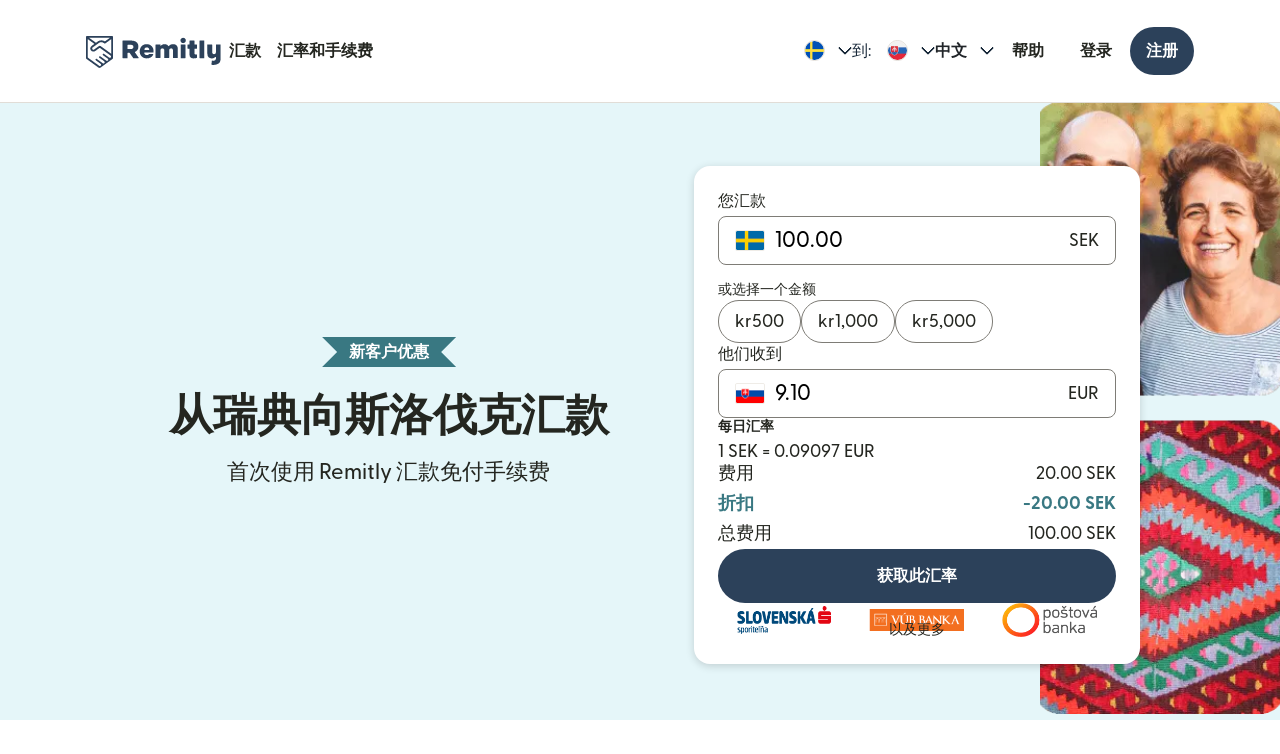

--- FILE ---
content_type: text/html; charset=utf-8
request_url: https://www.remitly.com/se/zh/slovakia
body_size: 96894
content:

        <!DOCTYPE html>
        <html lang="zh" class="smooth-scroll">
            <head>
                <meta charSet="utf-8"/><meta http-equiv="x-ua-compatible" content="ie=edge"/><meta name="viewport" content="width=device-width, initial-scale=1, minimum-scale=1"/><meta name="format-detection" content="telephone=no"/><meta name="description" content="使用 Remitly 更快、更安全地从瑞典在线汇款到斯洛伐克，享受绝佳的汇率和实惠的手续费。"/><link rel="preconnect" href="https://media.remitly.io"/><link rel="preconnect" href="https://cdn.remitly.com"/><link rel="preconnect" href="https://uel.remitly.io"/><link rel="preconnect" href="https://www.googletagmanager.com"/><link rel="preconnect" href="https://remitly-3pjs.com"/><meta name="twitter:card" content="app"/><meta name="twitter:site" content="@remitly"/><meta name="twitter:title" content="使用 Remitly 从瑞典汇款到斯洛伐克"/><meta name="twitter:description" content="使用 Remitly 更快、更安全地从瑞典在线汇款到斯洛伐克，享受绝佳的汇率和实惠的手续费。"/><meta name="twitter:image" content="https://cdn.remitly.com/images/v1/img/icon_250x250_eafa15c2d7fcb1c4dd9.GJaJpUFQyIyvTCIY.png"/><meta name="twitter:app:country" content="SE"/><meta name="twitter:app:id:iphone" content="674258465"/><meta name="twitter:app:id:ipad" content="674258465"/><meta name="twitter:app:id:googleplay" content="com.remitly.androidapp"/><meta property="og:type" content="website"/><meta property="og:site_name" content="Remitly"/><meta property="og:title" content="使用 Remitly 从瑞典汇款到斯洛伐克"/><meta property="og:description" content="使用 Remitly 更快、更安全地从瑞典在线汇款到斯洛伐克，享受绝佳的汇率和实惠的手续费。"/><meta property="og:image" content="https://cdn.remitly.com/images/v1/img/icon_250x250_eafa15c2d7fcb1c4dd9.GJaJpUFQyIyvTCIY.png"/><meta property="og:locale" content="zh_SE"/><meta property="fb:app_id" content="228837610499129"/><link rel="icon" href="https://media.remitly.io/favicon_48x48.Sv52ZGOCClWtzsgL.png" type="image/png"/><link rel="icon" href="https://media.remitly.io/favicon_48x48.Sv52ZGOCClWtzsgL.png" sizes="48x48" type="image/png"/><link rel="icon" href="https://media.remitly.io/favicon_32x32.O2fMVZt0JQtQzuBO.png" sizes="32x32" type="image/png"/><link rel="icon" href="https://media.remitly.io/favicon_16x16.SESfNpzr0nqLy3wt.png" sizes="16x16" type="image/png"/><link rel="apple-touch-icon" href="https://media.remitly.io/apple_touch_icon.bD56TI2smTyVsGd5.png"/><link rel="manifest"/><meta name="google-site-verification" content="8hU9vvFsG4dVviDpbcBgVRIgVKVOrvuXt-5Qe2UTc90"/><meta name="google-site-verification" content="3S4jqCadm5IEnVx_4NBWXzZ3zpGIgtrawajjSzSo2nw"/><meta name="google-site-verification" content="gAyPKvgJdpUK860LzFrEd_OcHT-bzPiIMcdLLm6dP5E"/><meta name="google-site-verification" content="8pLZRACRsWhtDnv07LFx695ot_t3pfTVu8yRYYk3UrY"/><meta name="mobile-web-app-capable" content="yes"/><meta name="apple-itunes-app" content="app-id=674258465, app-argument=https://www.remitly.com/se/zh/mobile"/><title>使用 Remitly 从瑞典汇款到斯洛伐克</title><script type="application/ld+json" nonce="f175a249d0e8e98e83a81b82dc7affb0701c055aa5aae396bdb996070d751149">{"@context":"https://schema.org","@graph":[{"@type":"Service","@id":"https://www.remitly.com/se/zh/slovakia#service","serviceType":"Money transfer from 瑞典 to 斯洛伐克","provider":{"@id":"https://www.remitly.com/#org"},"areaServed":[{"@type":"Country","name":"瑞典"},{"@type":"Country","name":"斯洛伐克"}],"url":"https://www.remitly.com/se/zh/slovakia","potentialAction":{"@type":"MoneyTransfer","fromLocation":{"@type":"Country","name":"瑞典"},"toLocation":{"@type":"Country","name":"斯洛伐克"},"target":{"@type":"EntryPoint","urlTemplate":"https://www.remitly.com/se/zh/slovakia#start"}}},{"@type":"Organization","@id":"https://www.remitly.com/#org","name":"Remitly","legalName":"Remitly Global, Inc.","url":"https://www.remitly.com","logo":{"@type":"ImageObject","@id":"https://www.remitly.com/#logo","url":"https://cdn.remitly.com/images/v1/img/remtily_logo_vertical_midnight_b.6eT0nA18TSlQIsjllF72RN.png"},"sameAs":["https://www.facebook.com/Remitly/","https://www.linkedin.com/company/remitly/","https://x.com/remitly","https://www.youtube.com/channel/UCQy0EOfxAxlrbAJ7gL8xuYA","https://www.instagram.com/remitly/"],"contactPoint":[{"@type":"ContactPoint","contactType":"Customer Service","telephone":"+1-888-736-4859","areaServed":"US","availableLanguage":["English","Spanish"]}],"address":{"@type":"PostalAddress","streetAddress":"401 Union Street Suite 1000","addressLocality":"Seattle","addressRegion":"WA","postalCode":"98101","addressCountry":"US"},"founder":[{"@type":"Person","name":"Matt Oppenheimer"},{"@type":"Person","name":"Josh Hug"},{"@type":"Person","name":"Shivaas Gulati"}],"foundingDate":"2011-04-01","foundingLocation":{"@type":"Place","name":"Seattle, Washington, United States","address":{"@type":"PostalAddress","addressLocality":"Seattle","addressRegion":"WA","addressCountry":"US"}},"description":"Remitly is a global digital remittance company facilitating fast, secure, and affordable international money transfers, especially popular among immigrants and expatriates sending money home.","keywords":"remittance, money transfer, international payments, digital payments, financial services, fintech","areaServed":"Worldwide"},{"@type":"Product","name":"Remitly Inc.","aggregateRating":{"@type":"AggregateRating","url":"https://apps.apple.com/us/app/remitly-send-money-transfer/id674258465?uo=4","ratingValue":"4.86781","bestRating":"5","worstRating":"1","ratingCount":"3947281"}},{"@type":"ItemList","@id":"https://www.remitly.com/se/en/slovakia#providers","name":"Payout partners in 斯洛伐克","numberOfItems":5,"itemListElement":[{"@type":"ListItem","position":1,"item":{"@type":"FinancialService","@id":"https://www.remitly.com/se/zh/providers-slovakia/send-money-to-ceskoslovenska-obchodna-banka","name":"Ceskoslovenska obchodni banka (CSOB)","url":"https://www.remitly.com/se/zh/providers-slovakia/send-money-to-ceskoslovenska-obchodna-banka"}},{"@type":"ListItem","position":2,"item":{"@type":"FinancialService","@id":"https://www.remitly.com/se/zh/providers-slovakia/send-money-to-citibank","name":"Citibank","url":"https://www.remitly.com/se/zh/providers-slovakia/send-money-to-citibank"}},{"@type":"ListItem","position":3,"item":{"@type":"FinancialService","@id":"https://www.remitly.com/se/zh/providers-slovakia/send-money-to-mbank","name":"mBank","url":"https://www.remitly.com/se/zh/providers-slovakia/send-money-to-mbank"}},{"@type":"ListItem","position":4,"item":{"@type":"FinancialService","@id":"https://www.remitly.com/se/zh/providers-slovakia/send-money-to-otp-banka","name":"OTP Banka","url":"https://www.remitly.com/se/zh/providers-slovakia/send-money-to-otp-banka"}},{"@type":"ListItem","position":5,"item":{"@type":"FinancialService","@id":"https://www.remitly.com/se/zh/providers-slovakia/send-money-to-postova-banka","name":"Postova banka","url":"https://www.remitly.com/se/zh/providers-slovakia/send-money-to-postova-banka"}}]}]}</script><meta name="twitter:url" content="https://www.remitly.com/se/zh/slovakia"/><link rel="canonical" href="https://www.remitly.com/se/zh/slovakia"/><meta property="og:url" content="https://www.remitly.com/se/zh/slovakia"/><link rel="alternate" href="https://www.remitly.com/no/en/slovakia" hrefLang="en-no"/><link rel="alternate" href="https://www.remitly.com/mt/en/slovakia" hrefLang="en-mt"/><link rel="alternate" href="https://www.remitly.com/ie/en/slovakia" hrefLang="en-ie"/><link rel="alternate" href="https://www.remitly.com/dk/en/slovakia" hrefLang="en-dk"/><link rel="alternate" href="https://www.remitly.com/es/en/slovakia" hrefLang="en-es"/><link rel="alternate" href="https://www.remitly.com/li/en/slovakia" hrefLang="en-li"/><link rel="alternate" href="https://www.remitly.com/be/en/slovakia" hrefLang="en-be"/><link rel="alternate" href="https://www.remitly.com/nl/en/slovakia" hrefLang="en-nl"/><link rel="alternate" href="https://www.remitly.com/us/en/slovakia" hrefLang="en-us"/><link rel="alternate" href="https://www.remitly.com/fr/en/slovakia" hrefLang="en-fr"/><link rel="alternate" href="https://www.remitly.com/lv/en/slovakia" hrefLang="en-lv"/><link rel="alternate" href="https://www.remitly.com/lt/en/slovakia" hrefLang="en-lt"/><link rel="alternate" href="https://www.remitly.com/pl/en/slovakia" hrefLang="en-pl"/><link rel="alternate" href="https://www.remitly.com/de/en/slovakia" hrefLang="en-de"/><link rel="alternate" href="https://www.remitly.com/gb/en/slovakia" hrefLang="en-gb"/><link rel="alternate" href="https://www.remitly.com/cz/en/slovakia" hrefLang="en-cz"/><link rel="alternate" href="https://www.remitly.com/fi/en/slovakia" hrefLang="en-fi"/><link rel="alternate" href="https://www.remitly.com/cy/en/slovakia" hrefLang="en-cy"/><link rel="alternate" href="https://www.remitly.com/it/en/slovakia" hrefLang="en-it"/><link rel="alternate" href="https://www.remitly.com/sg/en/slovakia" hrefLang="en-sg"/><link rel="alternate" href="https://www.remitly.com/gr/en/slovakia" hrefLang="en-gr"/><link rel="alternate" href="https://www.remitly.com/se/en/slovakia" hrefLang="en-se"/><link rel="alternate" href="https://www.remitly.com/at/en/slovakia" hrefLang="en-at"/><link rel="alternate" href="https://www.remitly.com/ae/en/slovakia" hrefLang="en-ae"/><link rel="alternate" href="https://www.remitly.com/au/en/slovakia" hrefLang="en-au"/><link rel="alternate" href="https://www.remitly.com/ca/en/slovakia" hrefLang="en-ca"/><link rel="alternate" href="https://www.remitly.com/nz/en/slovakia" hrefLang="en-nz"/><link rel="alternate" href="https://www.remitly.com/ro/en/slovakia" hrefLang="en-ro"/><link rel="alternate" href="https://www.remitly.com/no/es/slovakia" hrefLang="es-no"/><link rel="alternate" href="https://www.remitly.com/mt/es/slovakia" hrefLang="es-mt"/><link rel="alternate" href="https://www.remitly.com/ie/es/slovakia" hrefLang="es-ie"/><link rel="alternate" href="https://www.remitly.com/dk/es/slovakia" hrefLang="es-dk"/><link rel="alternate" href="https://www.remitly.com/es/es/slovakia" hrefLang="es-es"/><link rel="alternate" href="https://www.remitly.com/li/es/slovakia" hrefLang="es-li"/><link rel="alternate" href="https://www.remitly.com/be/es/slovakia" hrefLang="es-be"/><link rel="alternate" href="https://www.remitly.com/nl/es/slovakia" hrefLang="es-nl"/><link rel="alternate" href="https://www.remitly.com/us/es/slovakia" hrefLang="es-us"/><link rel="alternate" href="https://www.remitly.com/fr/es/slovakia" hrefLang="es-fr"/><link rel="alternate" href="https://www.remitly.com/lv/es/slovakia" hrefLang="es-lv"/><link rel="alternate" href="https://www.remitly.com/lt/es/slovakia" hrefLang="es-lt"/><link rel="alternate" href="https://www.remitly.com/pl/es/slovakia" hrefLang="es-pl"/><link rel="alternate" href="https://www.remitly.com/de/es/slovakia" hrefLang="es-de"/><link rel="alternate" href="https://www.remitly.com/gb/es/slovakia" hrefLang="es-gb"/><link rel="alternate" href="https://www.remitly.com/cz/es/slovakia" hrefLang="es-cz"/><link rel="alternate" href="https://www.remitly.com/fi/es/slovakia" hrefLang="es-fi"/><link rel="alternate" href="https://www.remitly.com/cy/es/slovakia" hrefLang="es-cy"/><link rel="alternate" href="https://www.remitly.com/it/es/slovakia" hrefLang="es-it"/><link rel="alternate" href="https://www.remitly.com/sg/es/slovakia" hrefLang="es-sg"/><link rel="alternate" href="https://www.remitly.com/gr/es/slovakia" hrefLang="es-gr"/><link rel="alternate" href="https://www.remitly.com/se/es/slovakia" hrefLang="es-se"/><link rel="alternate" href="https://www.remitly.com/at/es/slovakia" hrefLang="es-at"/><link rel="alternate" href="https://www.remitly.com/ae/es/slovakia" hrefLang="es-ae"/><link rel="alternate" href="https://www.remitly.com/au/es/slovakia" hrefLang="es-au"/><link rel="alternate" href="https://www.remitly.com/ca/es/slovakia" hrefLang="es-ca"/><link rel="alternate" href="https://www.remitly.com/nz/es/slovakia" hrefLang="es-nz"/><link rel="alternate" href="https://www.remitly.com/ro/es/slovakia" hrefLang="es-ro"/><link rel="alternate" href="https://www.remitly.com/no/bn/slovakia" hrefLang="bn-no"/><link rel="alternate" href="https://www.remitly.com/mt/bn/slovakia" hrefLang="bn-mt"/><link rel="alternate" href="https://www.remitly.com/ie/bn/slovakia" hrefLang="bn-ie"/><link rel="alternate" href="https://www.remitly.com/dk/bn/slovakia" hrefLang="bn-dk"/><link rel="alternate" href="https://www.remitly.com/es/bn/slovakia" hrefLang="bn-es"/><link rel="alternate" href="https://www.remitly.com/li/bn/slovakia" hrefLang="bn-li"/><link rel="alternate" href="https://www.remitly.com/be/bn/slovakia" hrefLang="bn-be"/><link rel="alternate" href="https://www.remitly.com/nl/bn/slovakia" hrefLang="bn-nl"/><link rel="alternate" href="https://www.remitly.com/us/bn/slovakia" hrefLang="bn-us"/><link rel="alternate" href="https://www.remitly.com/fr/bn/slovakia" hrefLang="bn-fr"/><link rel="alternate" href="https://www.remitly.com/lv/bn/slovakia" hrefLang="bn-lv"/><link rel="alternate" href="https://www.remitly.com/lt/bn/slovakia" hrefLang="bn-lt"/><link rel="alternate" href="https://www.remitly.com/pl/bn/slovakia" hrefLang="bn-pl"/><link rel="alternate" href="https://www.remitly.com/de/bn/slovakia" hrefLang="bn-de"/><link rel="alternate" href="https://www.remitly.com/gb/bn/slovakia" hrefLang="bn-gb"/><link rel="alternate" href="https://www.remitly.com/cz/bn/slovakia" hrefLang="bn-cz"/><link rel="alternate" href="https://www.remitly.com/fi/bn/slovakia" hrefLang="bn-fi"/><link rel="alternate" href="https://www.remitly.com/cy/bn/slovakia" hrefLang="bn-cy"/><link rel="alternate" href="https://www.remitly.com/it/bn/slovakia" hrefLang="bn-it"/><link rel="alternate" href="https://www.remitly.com/sg/bn/slovakia" hrefLang="bn-sg"/><link rel="alternate" href="https://www.remitly.com/gr/bn/slovakia" hrefLang="bn-gr"/><link rel="alternate" href="https://www.remitly.com/se/bn/slovakia" hrefLang="bn-se"/><link rel="alternate" href="https://www.remitly.com/at/bn/slovakia" hrefLang="bn-at"/><link rel="alternate" href="https://www.remitly.com/ae/bn/slovakia" hrefLang="bn-ae"/><link rel="alternate" href="https://www.remitly.com/au/bn/slovakia" hrefLang="bn-au"/><link rel="alternate" href="https://www.remitly.com/ca/bn/slovakia" hrefLang="bn-ca"/><link rel="alternate" href="https://www.remitly.com/nz/bn/slovakia" hrefLang="bn-nz"/><link rel="alternate" href="https://www.remitly.com/ro/bn/slovakia" hrefLang="bn-ro"/><link rel="alternate" href="https://www.remitly.com/no/de/slovakia" hrefLang="de-no"/><link rel="alternate" href="https://www.remitly.com/mt/de/slovakia" hrefLang="de-mt"/><link rel="alternate" href="https://www.remitly.com/ie/de/slovakia" hrefLang="de-ie"/><link rel="alternate" href="https://www.remitly.com/dk/de/slovakia" hrefLang="de-dk"/><link rel="alternate" href="https://www.remitly.com/es/de/slovakia" hrefLang="de-es"/><link rel="alternate" href="https://www.remitly.com/li/de/slovakia" hrefLang="de-li"/><link rel="alternate" href="https://www.remitly.com/be/de/slovakia" hrefLang="de-be"/><link rel="alternate" href="https://www.remitly.com/nl/de/slovakia" hrefLang="de-nl"/><link rel="alternate" href="https://www.remitly.com/us/de/slovakia" hrefLang="de-us"/><link rel="alternate" href="https://www.remitly.com/fr/de/slovakia" hrefLang="de-fr"/><link rel="alternate" href="https://www.remitly.com/lv/de/slovakia" hrefLang="de-lv"/><link rel="alternate" href="https://www.remitly.com/lt/de/slovakia" hrefLang="de-lt"/><link rel="alternate" href="https://www.remitly.com/pl/de/slovakia" hrefLang="de-pl"/><link rel="alternate" href="https://www.remitly.com/de/de/slovakia" hrefLang="de-de"/><link rel="alternate" href="https://www.remitly.com/gb/de/slovakia" hrefLang="de-gb"/><link rel="alternate" href="https://www.remitly.com/cz/de/slovakia" hrefLang="de-cz"/><link rel="alternate" href="https://www.remitly.com/fi/de/slovakia" hrefLang="de-fi"/><link rel="alternate" href="https://www.remitly.com/cy/de/slovakia" hrefLang="de-cy"/><link rel="alternate" href="https://www.remitly.com/it/de/slovakia" hrefLang="de-it"/><link rel="alternate" href="https://www.remitly.com/sg/de/slovakia" hrefLang="de-sg"/><link rel="alternate" href="https://www.remitly.com/gr/de/slovakia" hrefLang="de-gr"/><link rel="alternate" href="https://www.remitly.com/se/de/slovakia" hrefLang="de-se"/><link rel="alternate" href="https://www.remitly.com/at/de/slovakia" hrefLang="de-at"/><link rel="alternate" href="https://www.remitly.com/ae/de/slovakia" hrefLang="de-ae"/><link rel="alternate" href="https://www.remitly.com/au/de/slovakia" hrefLang="de-au"/><link rel="alternate" href="https://www.remitly.com/ca/de/slovakia" hrefLang="de-ca"/><link rel="alternate" href="https://www.remitly.com/nz/de/slovakia" hrefLang="de-nz"/><link rel="alternate" href="https://www.remitly.com/ro/de/slovakia" hrefLang="de-ro"/><link rel="alternate" href="https://www.remitly.com/no/fr/slovakia" hrefLang="fr-no"/><link rel="alternate" href="https://www.remitly.com/mt/fr/slovakia" hrefLang="fr-mt"/><link rel="alternate" href="https://www.remitly.com/ie/fr/slovakia" hrefLang="fr-ie"/><link rel="alternate" href="https://www.remitly.com/dk/fr/slovakia" hrefLang="fr-dk"/><link rel="alternate" href="https://www.remitly.com/es/fr/slovakia" hrefLang="fr-es"/><link rel="alternate" href="https://www.remitly.com/li/fr/slovakia" hrefLang="fr-li"/><link rel="alternate" href="https://www.remitly.com/be/fr/slovakia" hrefLang="fr-be"/><link rel="alternate" href="https://www.remitly.com/nl/fr/slovakia" hrefLang="fr-nl"/><link rel="alternate" href="https://www.remitly.com/us/fr/slovakia" hrefLang="fr-us"/><link rel="alternate" href="https://www.remitly.com/fr/fr/slovakia" hrefLang="fr-fr"/><link rel="alternate" href="https://www.remitly.com/lv/fr/slovakia" hrefLang="fr-lv"/><link rel="alternate" href="https://www.remitly.com/lt/fr/slovakia" hrefLang="fr-lt"/><link rel="alternate" href="https://www.remitly.com/pl/fr/slovakia" hrefLang="fr-pl"/><link rel="alternate" href="https://www.remitly.com/de/fr/slovakia" hrefLang="fr-de"/><link rel="alternate" href="https://www.remitly.com/gb/fr/slovakia" hrefLang="fr-gb"/><link rel="alternate" href="https://www.remitly.com/cz/fr/slovakia" hrefLang="fr-cz"/><link rel="alternate" href="https://www.remitly.com/fi/fr/slovakia" hrefLang="fr-fi"/><link rel="alternate" href="https://www.remitly.com/cy/fr/slovakia" hrefLang="fr-cy"/><link rel="alternate" href="https://www.remitly.com/it/fr/slovakia" hrefLang="fr-it"/><link rel="alternate" href="https://www.remitly.com/sg/fr/slovakia" hrefLang="fr-sg"/><link rel="alternate" href="https://www.remitly.com/gr/fr/slovakia" hrefLang="fr-gr"/><link rel="alternate" href="https://www.remitly.com/se/fr/slovakia" hrefLang="fr-se"/><link rel="alternate" href="https://www.remitly.com/at/fr/slovakia" hrefLang="fr-at"/><link rel="alternate" href="https://www.remitly.com/ae/fr/slovakia" hrefLang="fr-ae"/><link rel="alternate" href="https://www.remitly.com/au/fr/slovakia" hrefLang="fr-au"/><link rel="alternate" href="https://www.remitly.com/ca/fr/slovakia" hrefLang="fr-ca"/><link rel="alternate" href="https://www.remitly.com/nz/fr/slovakia" hrefLang="fr-nz"/><link rel="alternate" href="https://www.remitly.com/ro/fr/slovakia" hrefLang="fr-ro"/><link rel="alternate" href="https://www.remitly.com/no/hi/slovakia" hrefLang="hi-no"/><link rel="alternate" href="https://www.remitly.com/mt/hi/slovakia" hrefLang="hi-mt"/><link rel="alternate" href="https://www.remitly.com/ie/hi/slovakia" hrefLang="hi-ie"/><link rel="alternate" href="https://www.remitly.com/dk/hi/slovakia" hrefLang="hi-dk"/><link rel="alternate" href="https://www.remitly.com/es/hi/slovakia" hrefLang="hi-es"/><link rel="alternate" href="https://www.remitly.com/li/hi/slovakia" hrefLang="hi-li"/><link rel="alternate" href="https://www.remitly.com/be/hi/slovakia" hrefLang="hi-be"/><link rel="alternate" href="https://www.remitly.com/nl/hi/slovakia" hrefLang="hi-nl"/><link rel="alternate" href="https://www.remitly.com/us/hi/slovakia" hrefLang="hi-us"/><link rel="alternate" href="https://www.remitly.com/fr/hi/slovakia" hrefLang="hi-fr"/><link rel="alternate" href="https://www.remitly.com/lv/hi/slovakia" hrefLang="hi-lv"/><link rel="alternate" href="https://www.remitly.com/lt/hi/slovakia" hrefLang="hi-lt"/><link rel="alternate" href="https://www.remitly.com/pl/hi/slovakia" hrefLang="hi-pl"/><link rel="alternate" href="https://www.remitly.com/de/hi/slovakia" hrefLang="hi-de"/><link rel="alternate" href="https://www.remitly.com/gb/hi/slovakia" hrefLang="hi-gb"/><link rel="alternate" href="https://www.remitly.com/cz/hi/slovakia" hrefLang="hi-cz"/><link rel="alternate" href="https://www.remitly.com/fi/hi/slovakia" hrefLang="hi-fi"/><link rel="alternate" href="https://www.remitly.com/cy/hi/slovakia" hrefLang="hi-cy"/><link rel="alternate" href="https://www.remitly.com/it/hi/slovakia" hrefLang="hi-it"/><link rel="alternate" href="https://www.remitly.com/sg/hi/slovakia" hrefLang="hi-sg"/><link rel="alternate" href="https://www.remitly.com/gr/hi/slovakia" hrefLang="hi-gr"/><link rel="alternate" href="https://www.remitly.com/se/hi/slovakia" hrefLang="hi-se"/><link rel="alternate" href="https://www.remitly.com/at/hi/slovakia" hrefLang="hi-at"/><link rel="alternate" href="https://www.remitly.com/ae/hi/slovakia" hrefLang="hi-ae"/><link rel="alternate" href="https://www.remitly.com/au/hi/slovakia" hrefLang="hi-au"/><link rel="alternate" href="https://www.remitly.com/ca/hi/slovakia" hrefLang="hi-ca"/><link rel="alternate" href="https://www.remitly.com/nz/hi/slovakia" hrefLang="hi-nz"/><link rel="alternate" href="https://www.remitly.com/ro/hi/slovakia" hrefLang="hi-ro"/><link rel="alternate" href="https://www.remitly.com/no/it/slovakia" hrefLang="it-no"/><link rel="alternate" href="https://www.remitly.com/mt/it/slovakia" hrefLang="it-mt"/><link rel="alternate" href="https://www.remitly.com/ie/it/slovakia" hrefLang="it-ie"/><link rel="alternate" href="https://www.remitly.com/dk/it/slovakia" hrefLang="it-dk"/><link rel="alternate" href="https://www.remitly.com/es/it/slovakia" hrefLang="it-es"/><link rel="alternate" href="https://www.remitly.com/li/it/slovakia" hrefLang="it-li"/><link rel="alternate" href="https://www.remitly.com/be/it/slovakia" hrefLang="it-be"/><link rel="alternate" href="https://www.remitly.com/nl/it/slovakia" hrefLang="it-nl"/><link rel="alternate" href="https://www.remitly.com/us/it/slovakia" hrefLang="it-us"/><link rel="alternate" href="https://www.remitly.com/fr/it/slovakia" hrefLang="it-fr"/><link rel="alternate" href="https://www.remitly.com/lv/it/slovakia" hrefLang="it-lv"/><link rel="alternate" href="https://www.remitly.com/lt/it/slovakia" hrefLang="it-lt"/><link rel="alternate" href="https://www.remitly.com/pl/it/slovakia" hrefLang="it-pl"/><link rel="alternate" href="https://www.remitly.com/de/it/slovakia" hrefLang="it-de"/><link rel="alternate" href="https://www.remitly.com/gb/it/slovakia" hrefLang="it-gb"/><link rel="alternate" href="https://www.remitly.com/cz/it/slovakia" hrefLang="it-cz"/><link rel="alternate" href="https://www.remitly.com/fi/it/slovakia" hrefLang="it-fi"/><link rel="alternate" href="https://www.remitly.com/cy/it/slovakia" hrefLang="it-cy"/><link rel="alternate" href="https://www.remitly.com/it/it/slovakia" hrefLang="it-it"/><link rel="alternate" href="https://www.remitly.com/sg/it/slovakia" hrefLang="it-sg"/><link rel="alternate" href="https://www.remitly.com/gr/it/slovakia" hrefLang="it-gr"/><link rel="alternate" href="https://www.remitly.com/se/it/slovakia" hrefLang="it-se"/><link rel="alternate" href="https://www.remitly.com/at/it/slovakia" hrefLang="it-at"/><link rel="alternate" href="https://www.remitly.com/ae/it/slovakia" hrefLang="it-ae"/><link rel="alternate" href="https://www.remitly.com/au/it/slovakia" hrefLang="it-au"/><link rel="alternate" href="https://www.remitly.com/ca/it/slovakia" hrefLang="it-ca"/><link rel="alternate" href="https://www.remitly.com/nz/it/slovakia" hrefLang="it-nz"/><link rel="alternate" href="https://www.remitly.com/ro/it/slovakia" hrefLang="it-ro"/><link rel="alternate" href="https://www.remitly.com/no/ja/slovakia" hrefLang="ja-no"/><link rel="alternate" href="https://www.remitly.com/mt/ja/slovakia" hrefLang="ja-mt"/><link rel="alternate" href="https://www.remitly.com/ie/ja/slovakia" hrefLang="ja-ie"/><link rel="alternate" href="https://www.remitly.com/dk/ja/slovakia" hrefLang="ja-dk"/><link rel="alternate" href="https://www.remitly.com/es/ja/slovakia" hrefLang="ja-es"/><link rel="alternate" href="https://www.remitly.com/li/ja/slovakia" hrefLang="ja-li"/><link rel="alternate" href="https://www.remitly.com/be/ja/slovakia" hrefLang="ja-be"/><link rel="alternate" href="https://www.remitly.com/nl/ja/slovakia" hrefLang="ja-nl"/><link rel="alternate" href="https://www.remitly.com/us/ja/slovakia" hrefLang="ja-us"/><link rel="alternate" href="https://www.remitly.com/fr/ja/slovakia" hrefLang="ja-fr"/><link rel="alternate" href="https://www.remitly.com/lv/ja/slovakia" hrefLang="ja-lv"/><link rel="alternate" href="https://www.remitly.com/lt/ja/slovakia" hrefLang="ja-lt"/><link rel="alternate" href="https://www.remitly.com/pl/ja/slovakia" hrefLang="ja-pl"/><link rel="alternate" href="https://www.remitly.com/de/ja/slovakia" hrefLang="ja-de"/><link rel="alternate" href="https://www.remitly.com/gb/ja/slovakia" hrefLang="ja-gb"/><link rel="alternate" href="https://www.remitly.com/cz/ja/slovakia" hrefLang="ja-cz"/><link rel="alternate" href="https://www.remitly.com/fi/ja/slovakia" hrefLang="ja-fi"/><link rel="alternate" href="https://www.remitly.com/cy/ja/slovakia" hrefLang="ja-cy"/><link rel="alternate" href="https://www.remitly.com/it/ja/slovakia" hrefLang="ja-it"/><link rel="alternate" href="https://www.remitly.com/sg/ja/slovakia" hrefLang="ja-sg"/><link rel="alternate" href="https://www.remitly.com/gr/ja/slovakia" hrefLang="ja-gr"/><link rel="alternate" href="https://www.remitly.com/se/ja/slovakia" hrefLang="ja-se"/><link rel="alternate" href="https://www.remitly.com/at/ja/slovakia" hrefLang="ja-at"/><link rel="alternate" href="https://www.remitly.com/ae/ja/slovakia" hrefLang="ja-ae"/><link rel="alternate" href="https://www.remitly.com/au/ja/slovakia" hrefLang="ja-au"/><link rel="alternate" href="https://www.remitly.com/ca/ja/slovakia" hrefLang="ja-ca"/><link rel="alternate" href="https://www.remitly.com/nz/ja/slovakia" hrefLang="ja-nz"/><link rel="alternate" href="https://www.remitly.com/ro/ja/slovakia" hrefLang="ja-ro"/><link rel="alternate" href="https://www.remitly.com/no/ko/slovakia" hrefLang="ko-no"/><link rel="alternate" href="https://www.remitly.com/mt/ko/slovakia" hrefLang="ko-mt"/><link rel="alternate" href="https://www.remitly.com/ie/ko/slovakia" hrefLang="ko-ie"/><link rel="alternate" href="https://www.remitly.com/dk/ko/slovakia" hrefLang="ko-dk"/><link rel="alternate" href="https://www.remitly.com/es/ko/slovakia" hrefLang="ko-es"/><link rel="alternate" href="https://www.remitly.com/li/ko/slovakia" hrefLang="ko-li"/><link rel="alternate" href="https://www.remitly.com/be/ko/slovakia" hrefLang="ko-be"/><link rel="alternate" href="https://www.remitly.com/nl/ko/slovakia" hrefLang="ko-nl"/><link rel="alternate" href="https://www.remitly.com/us/ko/slovakia" hrefLang="ko-us"/><link rel="alternate" href="https://www.remitly.com/fr/ko/slovakia" hrefLang="ko-fr"/><link rel="alternate" href="https://www.remitly.com/lv/ko/slovakia" hrefLang="ko-lv"/><link rel="alternate" href="https://www.remitly.com/lt/ko/slovakia" hrefLang="ko-lt"/><link rel="alternate" href="https://www.remitly.com/pl/ko/slovakia" hrefLang="ko-pl"/><link rel="alternate" href="https://www.remitly.com/de/ko/slovakia" hrefLang="ko-de"/><link rel="alternate" href="https://www.remitly.com/gb/ko/slovakia" hrefLang="ko-gb"/><link rel="alternate" href="https://www.remitly.com/cz/ko/slovakia" hrefLang="ko-cz"/><link rel="alternate" href="https://www.remitly.com/fi/ko/slovakia" hrefLang="ko-fi"/><link rel="alternate" href="https://www.remitly.com/cy/ko/slovakia" hrefLang="ko-cy"/><link rel="alternate" href="https://www.remitly.com/it/ko/slovakia" hrefLang="ko-it"/><link rel="alternate" href="https://www.remitly.com/sg/ko/slovakia" hrefLang="ko-sg"/><link rel="alternate" href="https://www.remitly.com/gr/ko/slovakia" hrefLang="ko-gr"/><link rel="alternate" href="https://www.remitly.com/se/ko/slovakia" hrefLang="ko-se"/><link rel="alternate" href="https://www.remitly.com/at/ko/slovakia" hrefLang="ko-at"/><link rel="alternate" href="https://www.remitly.com/ae/ko/slovakia" hrefLang="ko-ae"/><link rel="alternate" href="https://www.remitly.com/au/ko/slovakia" hrefLang="ko-au"/><link rel="alternate" href="https://www.remitly.com/ca/ko/slovakia" hrefLang="ko-ca"/><link rel="alternate" href="https://www.remitly.com/nz/ko/slovakia" hrefLang="ko-nz"/><link rel="alternate" href="https://www.remitly.com/ro/ko/slovakia" hrefLang="ko-ro"/><link rel="alternate" href="https://www.remitly.com/no/nl/slovakia" hrefLang="nl-no"/><link rel="alternate" href="https://www.remitly.com/mt/nl/slovakia" hrefLang="nl-mt"/><link rel="alternate" href="https://www.remitly.com/ie/nl/slovakia" hrefLang="nl-ie"/><link rel="alternate" href="https://www.remitly.com/dk/nl/slovakia" hrefLang="nl-dk"/><link rel="alternate" href="https://www.remitly.com/es/nl/slovakia" hrefLang="nl-es"/><link rel="alternate" href="https://www.remitly.com/li/nl/slovakia" hrefLang="nl-li"/><link rel="alternate" href="https://www.remitly.com/be/nl/slovakia" hrefLang="nl-be"/><link rel="alternate" href="https://www.remitly.com/nl/nl/slovakia" hrefLang="nl-nl"/><link rel="alternate" href="https://www.remitly.com/us/nl/slovakia" hrefLang="nl-us"/><link rel="alternate" href="https://www.remitly.com/fr/nl/slovakia" hrefLang="nl-fr"/><link rel="alternate" href="https://www.remitly.com/lv/nl/slovakia" hrefLang="nl-lv"/><link rel="alternate" href="https://www.remitly.com/lt/nl/slovakia" hrefLang="nl-lt"/><link rel="alternate" href="https://www.remitly.com/pl/nl/slovakia" hrefLang="nl-pl"/><link rel="alternate" href="https://www.remitly.com/de/nl/slovakia" hrefLang="nl-de"/><link rel="alternate" href="https://www.remitly.com/gb/nl/slovakia" hrefLang="nl-gb"/><link rel="alternate" href="https://www.remitly.com/cz/nl/slovakia" hrefLang="nl-cz"/><link rel="alternate" href="https://www.remitly.com/fi/nl/slovakia" hrefLang="nl-fi"/><link rel="alternate" href="https://www.remitly.com/cy/nl/slovakia" hrefLang="nl-cy"/><link rel="alternate" href="https://www.remitly.com/it/nl/slovakia" hrefLang="nl-it"/><link rel="alternate" href="https://www.remitly.com/sg/nl/slovakia" hrefLang="nl-sg"/><link rel="alternate" href="https://www.remitly.com/gr/nl/slovakia" hrefLang="nl-gr"/><link rel="alternate" href="https://www.remitly.com/se/nl/slovakia" hrefLang="nl-se"/><link rel="alternate" href="https://www.remitly.com/at/nl/slovakia" hrefLang="nl-at"/><link rel="alternate" href="https://www.remitly.com/ae/nl/slovakia" hrefLang="nl-ae"/><link rel="alternate" href="https://www.remitly.com/au/nl/slovakia" hrefLang="nl-au"/><link rel="alternate" href="https://www.remitly.com/ca/nl/slovakia" hrefLang="nl-ca"/><link rel="alternate" href="https://www.remitly.com/nz/nl/slovakia" hrefLang="nl-nz"/><link rel="alternate" href="https://www.remitly.com/ro/nl/slovakia" hrefLang="nl-ro"/><link rel="alternate" href="https://www.remitly.com/no/pl/slovakia" hrefLang="pl-no"/><link rel="alternate" href="https://www.remitly.com/mt/pl/slovakia" hrefLang="pl-mt"/><link rel="alternate" href="https://www.remitly.com/ie/pl/slovakia" hrefLang="pl-ie"/><link rel="alternate" href="https://www.remitly.com/dk/pl/slovakia" hrefLang="pl-dk"/><link rel="alternate" href="https://www.remitly.com/es/pl/slovakia" hrefLang="pl-es"/><link rel="alternate" href="https://www.remitly.com/li/pl/slovakia" hrefLang="pl-li"/><link rel="alternate" href="https://www.remitly.com/be/pl/slovakia" hrefLang="pl-be"/><link rel="alternate" href="https://www.remitly.com/nl/pl/slovakia" hrefLang="pl-nl"/><link rel="alternate" href="https://www.remitly.com/us/pl/slovakia" hrefLang="pl-us"/><link rel="alternate" href="https://www.remitly.com/fr/pl/slovakia" hrefLang="pl-fr"/><link rel="alternate" href="https://www.remitly.com/lv/pl/slovakia" hrefLang="pl-lv"/><link rel="alternate" href="https://www.remitly.com/lt/pl/slovakia" hrefLang="pl-lt"/><link rel="alternate" href="https://www.remitly.com/pl/pl/slovakia" hrefLang="pl-pl"/><link rel="alternate" href="https://www.remitly.com/de/pl/slovakia" hrefLang="pl-de"/><link rel="alternate" href="https://www.remitly.com/gb/pl/slovakia" hrefLang="pl-gb"/><link rel="alternate" href="https://www.remitly.com/cz/pl/slovakia" hrefLang="pl-cz"/><link rel="alternate" href="https://www.remitly.com/fi/pl/slovakia" hrefLang="pl-fi"/><link rel="alternate" href="https://www.remitly.com/cy/pl/slovakia" hrefLang="pl-cy"/><link rel="alternate" href="https://www.remitly.com/it/pl/slovakia" hrefLang="pl-it"/><link rel="alternate" href="https://www.remitly.com/sg/pl/slovakia" hrefLang="pl-sg"/><link rel="alternate" href="https://www.remitly.com/gr/pl/slovakia" hrefLang="pl-gr"/><link rel="alternate" href="https://www.remitly.com/se/pl/slovakia" hrefLang="pl-se"/><link rel="alternate" href="https://www.remitly.com/at/pl/slovakia" hrefLang="pl-at"/><link rel="alternate" href="https://www.remitly.com/ae/pl/slovakia" hrefLang="pl-ae"/><link rel="alternate" href="https://www.remitly.com/au/pl/slovakia" hrefLang="pl-au"/><link rel="alternate" href="https://www.remitly.com/ca/pl/slovakia" hrefLang="pl-ca"/><link rel="alternate" href="https://www.remitly.com/nz/pl/slovakia" hrefLang="pl-nz"/><link rel="alternate" href="https://www.remitly.com/ro/pl/slovakia" hrefLang="pl-ro"/><link rel="alternate" href="https://www.remitly.com/no/pt/slovakia" hrefLang="pt-no"/><link rel="alternate" href="https://www.remitly.com/mt/pt/slovakia" hrefLang="pt-mt"/><link rel="alternate" href="https://www.remitly.com/ie/pt/slovakia" hrefLang="pt-ie"/><link rel="alternate" href="https://www.remitly.com/dk/pt/slovakia" hrefLang="pt-dk"/><link rel="alternate" href="https://www.remitly.com/es/pt/slovakia" hrefLang="pt-es"/><link rel="alternate" href="https://www.remitly.com/li/pt/slovakia" hrefLang="pt-li"/><link rel="alternate" href="https://www.remitly.com/be/pt/slovakia" hrefLang="pt-be"/><link rel="alternate" href="https://www.remitly.com/nl/pt/slovakia" hrefLang="pt-nl"/><link rel="alternate" href="https://www.remitly.com/us/pt/slovakia" hrefLang="pt-us"/><link rel="alternate" href="https://www.remitly.com/fr/pt/slovakia" hrefLang="pt-fr"/><link rel="alternate" href="https://www.remitly.com/lv/pt/slovakia" hrefLang="pt-lv"/><link rel="alternate" href="https://www.remitly.com/lt/pt/slovakia" hrefLang="pt-lt"/><link rel="alternate" href="https://www.remitly.com/pl/pt/slovakia" hrefLang="pt-pl"/><link rel="alternate" href="https://www.remitly.com/de/pt/slovakia" hrefLang="pt-de"/><link rel="alternate" href="https://www.remitly.com/gb/pt/slovakia" hrefLang="pt-gb"/><link rel="alternate" href="https://www.remitly.com/cz/pt/slovakia" hrefLang="pt-cz"/><link rel="alternate" href="https://www.remitly.com/fi/pt/slovakia" hrefLang="pt-fi"/><link rel="alternate" href="https://www.remitly.com/cy/pt/slovakia" hrefLang="pt-cy"/><link rel="alternate" href="https://www.remitly.com/it/pt/slovakia" hrefLang="pt-it"/><link rel="alternate" href="https://www.remitly.com/sg/pt/slovakia" hrefLang="pt-sg"/><link rel="alternate" href="https://www.remitly.com/gr/pt/slovakia" hrefLang="pt-gr"/><link rel="alternate" href="https://www.remitly.com/se/pt/slovakia" hrefLang="pt-se"/><link rel="alternate" href="https://www.remitly.com/at/pt/slovakia" hrefLang="pt-at"/><link rel="alternate" href="https://www.remitly.com/ae/pt/slovakia" hrefLang="pt-ae"/><link rel="alternate" href="https://www.remitly.com/au/pt/slovakia" hrefLang="pt-au"/><link rel="alternate" href="https://www.remitly.com/ca/pt/slovakia" hrefLang="pt-ca"/><link rel="alternate" href="https://www.remitly.com/nz/pt/slovakia" hrefLang="pt-nz"/><link rel="alternate" href="https://www.remitly.com/ro/pt/slovakia" hrefLang="pt-ro"/><link rel="alternate" href="https://www.remitly.com/no/ro/slovakia" hrefLang="ro-no"/><link rel="alternate" href="https://www.remitly.com/mt/ro/slovakia" hrefLang="ro-mt"/><link rel="alternate" href="https://www.remitly.com/ie/ro/slovakia" hrefLang="ro-ie"/><link rel="alternate" href="https://www.remitly.com/dk/ro/slovakia" hrefLang="ro-dk"/><link rel="alternate" href="https://www.remitly.com/es/ro/slovakia" hrefLang="ro-es"/><link rel="alternate" href="https://www.remitly.com/li/ro/slovakia" hrefLang="ro-li"/><link rel="alternate" href="https://www.remitly.com/be/ro/slovakia" hrefLang="ro-be"/><link rel="alternate" href="https://www.remitly.com/nl/ro/slovakia" hrefLang="ro-nl"/><link rel="alternate" href="https://www.remitly.com/us/ro/slovakia" hrefLang="ro-us"/><link rel="alternate" href="https://www.remitly.com/fr/ro/slovakia" hrefLang="ro-fr"/><link rel="alternate" href="https://www.remitly.com/lv/ro/slovakia" hrefLang="ro-lv"/><link rel="alternate" href="https://www.remitly.com/lt/ro/slovakia" hrefLang="ro-lt"/><link rel="alternate" href="https://www.remitly.com/pl/ro/slovakia" hrefLang="ro-pl"/><link rel="alternate" href="https://www.remitly.com/de/ro/slovakia" hrefLang="ro-de"/><link rel="alternate" href="https://www.remitly.com/gb/ro/slovakia" hrefLang="ro-gb"/><link rel="alternate" href="https://www.remitly.com/cz/ro/slovakia" hrefLang="ro-cz"/><link rel="alternate" href="https://www.remitly.com/fi/ro/slovakia" hrefLang="ro-fi"/><link rel="alternate" href="https://www.remitly.com/cy/ro/slovakia" hrefLang="ro-cy"/><link rel="alternate" href="https://www.remitly.com/it/ro/slovakia" hrefLang="ro-it"/><link rel="alternate" href="https://www.remitly.com/sg/ro/slovakia" hrefLang="ro-sg"/><link rel="alternate" href="https://www.remitly.com/gr/ro/slovakia" hrefLang="ro-gr"/><link rel="alternate" href="https://www.remitly.com/se/ro/slovakia" hrefLang="ro-se"/><link rel="alternate" href="https://www.remitly.com/at/ro/slovakia" hrefLang="ro-at"/><link rel="alternate" href="https://www.remitly.com/ae/ro/slovakia" hrefLang="ro-ae"/><link rel="alternate" href="https://www.remitly.com/au/ro/slovakia" hrefLang="ro-au"/><link rel="alternate" href="https://www.remitly.com/ca/ro/slovakia" hrefLang="ro-ca"/><link rel="alternate" href="https://www.remitly.com/nz/ro/slovakia" hrefLang="ro-nz"/><link rel="alternate" href="https://www.remitly.com/ro/ro/slovakia" hrefLang="ro-ro"/><link rel="alternate" href="https://www.remitly.com/no/th/slovakia" hrefLang="th-no"/><link rel="alternate" href="https://www.remitly.com/mt/th/slovakia" hrefLang="th-mt"/><link rel="alternate" href="https://www.remitly.com/ie/th/slovakia" hrefLang="th-ie"/><link rel="alternate" href="https://www.remitly.com/dk/th/slovakia" hrefLang="th-dk"/><link rel="alternate" href="https://www.remitly.com/es/th/slovakia" hrefLang="th-es"/><link rel="alternate" href="https://www.remitly.com/li/th/slovakia" hrefLang="th-li"/><link rel="alternate" href="https://www.remitly.com/be/th/slovakia" hrefLang="th-be"/><link rel="alternate" href="https://www.remitly.com/nl/th/slovakia" hrefLang="th-nl"/><link rel="alternate" href="https://www.remitly.com/us/th/slovakia" hrefLang="th-us"/><link rel="alternate" href="https://www.remitly.com/fr/th/slovakia" hrefLang="th-fr"/><link rel="alternate" href="https://www.remitly.com/lv/th/slovakia" hrefLang="th-lv"/><link rel="alternate" href="https://www.remitly.com/lt/th/slovakia" hrefLang="th-lt"/><link rel="alternate" href="https://www.remitly.com/pl/th/slovakia" hrefLang="th-pl"/><link rel="alternate" href="https://www.remitly.com/de/th/slovakia" hrefLang="th-de"/><link rel="alternate" href="https://www.remitly.com/gb/th/slovakia" hrefLang="th-gb"/><link rel="alternate" href="https://www.remitly.com/cz/th/slovakia" hrefLang="th-cz"/><link rel="alternate" href="https://www.remitly.com/fi/th/slovakia" hrefLang="th-fi"/><link rel="alternate" href="https://www.remitly.com/cy/th/slovakia" hrefLang="th-cy"/><link rel="alternate" href="https://www.remitly.com/it/th/slovakia" hrefLang="th-it"/><link rel="alternate" href="https://www.remitly.com/sg/th/slovakia" hrefLang="th-sg"/><link rel="alternate" href="https://www.remitly.com/gr/th/slovakia" hrefLang="th-gr"/><link rel="alternate" href="https://www.remitly.com/se/th/slovakia" hrefLang="th-se"/><link rel="alternate" href="https://www.remitly.com/at/th/slovakia" hrefLang="th-at"/><link rel="alternate" href="https://www.remitly.com/ae/th/slovakia" hrefLang="th-ae"/><link rel="alternate" href="https://www.remitly.com/au/th/slovakia" hrefLang="th-au"/><link rel="alternate" href="https://www.remitly.com/ca/th/slovakia" hrefLang="th-ca"/><link rel="alternate" href="https://www.remitly.com/nz/th/slovakia" hrefLang="th-nz"/><link rel="alternate" href="https://www.remitly.com/ro/th/slovakia" hrefLang="th-ro"/><link rel="alternate" href="https://www.remitly.com/no/tl/slovakia" hrefLang="tl-no"/><link rel="alternate" href="https://www.remitly.com/mt/tl/slovakia" hrefLang="tl-mt"/><link rel="alternate" href="https://www.remitly.com/ie/tl/slovakia" hrefLang="tl-ie"/><link rel="alternate" href="https://www.remitly.com/dk/tl/slovakia" hrefLang="tl-dk"/><link rel="alternate" href="https://www.remitly.com/es/tl/slovakia" hrefLang="tl-es"/><link rel="alternate" href="https://www.remitly.com/li/tl/slovakia" hrefLang="tl-li"/><link rel="alternate" href="https://www.remitly.com/be/tl/slovakia" hrefLang="tl-be"/><link rel="alternate" href="https://www.remitly.com/nl/tl/slovakia" hrefLang="tl-nl"/><link rel="alternate" href="https://www.remitly.com/us/tl/slovakia" hrefLang="tl-us"/><link rel="alternate" href="https://www.remitly.com/fr/tl/slovakia" hrefLang="tl-fr"/><link rel="alternate" href="https://www.remitly.com/lv/tl/slovakia" hrefLang="tl-lv"/><link rel="alternate" href="https://www.remitly.com/lt/tl/slovakia" hrefLang="tl-lt"/><link rel="alternate" href="https://www.remitly.com/pl/tl/slovakia" hrefLang="tl-pl"/><link rel="alternate" href="https://www.remitly.com/de/tl/slovakia" hrefLang="tl-de"/><link rel="alternate" href="https://www.remitly.com/gb/tl/slovakia" hrefLang="tl-gb"/><link rel="alternate" href="https://www.remitly.com/cz/tl/slovakia" hrefLang="tl-cz"/><link rel="alternate" href="https://www.remitly.com/fi/tl/slovakia" hrefLang="tl-fi"/><link rel="alternate" href="https://www.remitly.com/cy/tl/slovakia" hrefLang="tl-cy"/><link rel="alternate" href="https://www.remitly.com/it/tl/slovakia" hrefLang="tl-it"/><link rel="alternate" href="https://www.remitly.com/sg/tl/slovakia" hrefLang="tl-sg"/><link rel="alternate" href="https://www.remitly.com/gr/tl/slovakia" hrefLang="tl-gr"/><link rel="alternate" href="https://www.remitly.com/se/tl/slovakia" hrefLang="tl-se"/><link rel="alternate" href="https://www.remitly.com/at/tl/slovakia" hrefLang="tl-at"/><link rel="alternate" href="https://www.remitly.com/ae/tl/slovakia" hrefLang="tl-ae"/><link rel="alternate" href="https://www.remitly.com/au/tl/slovakia" hrefLang="tl-au"/><link rel="alternate" href="https://www.remitly.com/ca/tl/slovakia" hrefLang="tl-ca"/><link rel="alternate" href="https://www.remitly.com/nz/tl/slovakia" hrefLang="tl-nz"/><link rel="alternate" href="https://www.remitly.com/ro/tl/slovakia" hrefLang="tl-ro"/><link rel="alternate" href="https://www.remitly.com/no/tr/slovakia" hrefLang="tr-no"/><link rel="alternate" href="https://www.remitly.com/mt/tr/slovakia" hrefLang="tr-mt"/><link rel="alternate" href="https://www.remitly.com/ie/tr/slovakia" hrefLang="tr-ie"/><link rel="alternate" href="https://www.remitly.com/dk/tr/slovakia" hrefLang="tr-dk"/><link rel="alternate" href="https://www.remitly.com/es/tr/slovakia" hrefLang="tr-es"/><link rel="alternate" href="https://www.remitly.com/li/tr/slovakia" hrefLang="tr-li"/><link rel="alternate" href="https://www.remitly.com/be/tr/slovakia" hrefLang="tr-be"/><link rel="alternate" href="https://www.remitly.com/nl/tr/slovakia" hrefLang="tr-nl"/><link rel="alternate" href="https://www.remitly.com/us/tr/slovakia" hrefLang="tr-us"/><link rel="alternate" href="https://www.remitly.com/fr/tr/slovakia" hrefLang="tr-fr"/><link rel="alternate" href="https://www.remitly.com/lv/tr/slovakia" hrefLang="tr-lv"/><link rel="alternate" href="https://www.remitly.com/lt/tr/slovakia" hrefLang="tr-lt"/><link rel="alternate" href="https://www.remitly.com/pl/tr/slovakia" hrefLang="tr-pl"/><link rel="alternate" href="https://www.remitly.com/de/tr/slovakia" hrefLang="tr-de"/><link rel="alternate" href="https://www.remitly.com/gb/tr/slovakia" hrefLang="tr-gb"/><link rel="alternate" href="https://www.remitly.com/cz/tr/slovakia" hrefLang="tr-cz"/><link rel="alternate" href="https://www.remitly.com/fi/tr/slovakia" hrefLang="tr-fi"/><link rel="alternate" href="https://www.remitly.com/cy/tr/slovakia" hrefLang="tr-cy"/><link rel="alternate" href="https://www.remitly.com/it/tr/slovakia" hrefLang="tr-it"/><link rel="alternate" href="https://www.remitly.com/sg/tr/slovakia" hrefLang="tr-sg"/><link rel="alternate" href="https://www.remitly.com/gr/tr/slovakia" hrefLang="tr-gr"/><link rel="alternate" href="https://www.remitly.com/se/tr/slovakia" hrefLang="tr-se"/><link rel="alternate" href="https://www.remitly.com/at/tr/slovakia" hrefLang="tr-at"/><link rel="alternate" href="https://www.remitly.com/ae/tr/slovakia" hrefLang="tr-ae"/><link rel="alternate" href="https://www.remitly.com/au/tr/slovakia" hrefLang="tr-au"/><link rel="alternate" href="https://www.remitly.com/ca/tr/slovakia" hrefLang="tr-ca"/><link rel="alternate" href="https://www.remitly.com/nz/tr/slovakia" hrefLang="tr-nz"/><link rel="alternate" href="https://www.remitly.com/ro/tr/slovakia" hrefLang="tr-ro"/><link rel="alternate" href="https://www.remitly.com/no/vi/slovakia" hrefLang="vi-no"/><link rel="alternate" href="https://www.remitly.com/mt/vi/slovakia" hrefLang="vi-mt"/><link rel="alternate" href="https://www.remitly.com/ie/vi/slovakia" hrefLang="vi-ie"/><link rel="alternate" href="https://www.remitly.com/dk/vi/slovakia" hrefLang="vi-dk"/><link rel="alternate" href="https://www.remitly.com/es/vi/slovakia" hrefLang="vi-es"/><link rel="alternate" href="https://www.remitly.com/li/vi/slovakia" hrefLang="vi-li"/><link rel="alternate" href="https://www.remitly.com/be/vi/slovakia" hrefLang="vi-be"/><link rel="alternate" href="https://www.remitly.com/nl/vi/slovakia" hrefLang="vi-nl"/><link rel="alternate" href="https://www.remitly.com/us/vi/slovakia" hrefLang="vi-us"/><link rel="alternate" href="https://www.remitly.com/fr/vi/slovakia" hrefLang="vi-fr"/><link rel="alternate" href="https://www.remitly.com/lv/vi/slovakia" hrefLang="vi-lv"/><link rel="alternate" href="https://www.remitly.com/lt/vi/slovakia" hrefLang="vi-lt"/><link rel="alternate" href="https://www.remitly.com/pl/vi/slovakia" hrefLang="vi-pl"/><link rel="alternate" href="https://www.remitly.com/de/vi/slovakia" hrefLang="vi-de"/><link rel="alternate" href="https://www.remitly.com/gb/vi/slovakia" hrefLang="vi-gb"/><link rel="alternate" href="https://www.remitly.com/cz/vi/slovakia" hrefLang="vi-cz"/><link rel="alternate" href="https://www.remitly.com/fi/vi/slovakia" hrefLang="vi-fi"/><link rel="alternate" href="https://www.remitly.com/cy/vi/slovakia" hrefLang="vi-cy"/><link rel="alternate" href="https://www.remitly.com/it/vi/slovakia" hrefLang="vi-it"/><link rel="alternate" href="https://www.remitly.com/sg/vi/slovakia" hrefLang="vi-sg"/><link rel="alternate" href="https://www.remitly.com/gr/vi/slovakia" hrefLang="vi-gr"/><link rel="alternate" href="https://www.remitly.com/se/vi/slovakia" hrefLang="vi-se"/><link rel="alternate" href="https://www.remitly.com/at/vi/slovakia" hrefLang="vi-at"/><link rel="alternate" href="https://www.remitly.com/ae/vi/slovakia" hrefLang="vi-ae"/><link rel="alternate" href="https://www.remitly.com/au/vi/slovakia" hrefLang="vi-au"/><link rel="alternate" href="https://www.remitly.com/ca/vi/slovakia" hrefLang="vi-ca"/><link rel="alternate" href="https://www.remitly.com/nz/vi/slovakia" hrefLang="vi-nz"/><link rel="alternate" href="https://www.remitly.com/ro/vi/slovakia" hrefLang="vi-ro"/><link rel="alternate" href="https://www.remitly.com/no/zh/slovakia" hrefLang="zh-no"/><link rel="alternate" href="https://www.remitly.com/mt/zh/slovakia" hrefLang="zh-mt"/><link rel="alternate" href="https://www.remitly.com/ie/zh/slovakia" hrefLang="zh-ie"/><link rel="alternate" href="https://www.remitly.com/dk/zh/slovakia" hrefLang="zh-dk"/><link rel="alternate" href="https://www.remitly.com/es/zh/slovakia" hrefLang="zh-es"/><link rel="alternate" href="https://www.remitly.com/li/zh/slovakia" hrefLang="zh-li"/><link rel="alternate" href="https://www.remitly.com/be/zh/slovakia" hrefLang="zh-be"/><link rel="alternate" href="https://www.remitly.com/nl/zh/slovakia" hrefLang="zh-nl"/><link rel="alternate" href="https://www.remitly.com/us/zh/slovakia" hrefLang="zh-us"/><link rel="alternate" href="https://www.remitly.com/fr/zh/slovakia" hrefLang="zh-fr"/><link rel="alternate" href="https://www.remitly.com/lv/zh/slovakia" hrefLang="zh-lv"/><link rel="alternate" href="https://www.remitly.com/lt/zh/slovakia" hrefLang="zh-lt"/><link rel="alternate" href="https://www.remitly.com/pl/zh/slovakia" hrefLang="zh-pl"/><link rel="alternate" href="https://www.remitly.com/de/zh/slovakia" hrefLang="zh-de"/><link rel="alternate" href="https://www.remitly.com/gb/zh/slovakia" hrefLang="zh-gb"/><link rel="alternate" href="https://www.remitly.com/cz/zh/slovakia" hrefLang="zh-cz"/><link rel="alternate" href="https://www.remitly.com/fi/zh/slovakia" hrefLang="zh-fi"/><link rel="alternate" href="https://www.remitly.com/cy/zh/slovakia" hrefLang="zh-cy"/><link rel="alternate" href="https://www.remitly.com/it/zh/slovakia" hrefLang="zh-it"/><link rel="alternate" href="https://www.remitly.com/sg/zh/slovakia" hrefLang="zh-sg"/><link rel="alternate" href="https://www.remitly.com/gr/zh/slovakia" hrefLang="zh-gr"/><link rel="alternate" href="https://www.remitly.com/se/zh/slovakia" hrefLang="zh-se"/><link rel="alternate" href="https://www.remitly.com/at/zh/slovakia" hrefLang="zh-at"/><link rel="alternate" href="https://www.remitly.com/ae/zh/slovakia" hrefLang="zh-ae"/><link rel="alternate" href="https://www.remitly.com/au/zh/slovakia" hrefLang="zh-au"/><link rel="alternate" href="https://www.remitly.com/ca/zh/slovakia" hrefLang="zh-ca"/><link rel="alternate" href="https://www.remitly.com/nz/zh/slovakia" hrefLang="zh-nz"/><link rel="alternate" href="https://www.remitly.com/ro/zh/slovakia" hrefLang="zh-ro"/><link rel="preload" href="https://media.remitly.io/greycliffcf-medium-normal.woff2" as="font" type="font/woff2" crossorigin="anonymous"/><link rel="preload" href="https://media.remitly.io/greycliffcf-bold-normal.woff2" as="font" type="font/woff2" crossorigin="anonymous"/><link rel="preconnect" href="https://fonts.googleapis.com"/><link rel="stylesheet" href="https://fonts.googleapis.com/css2?family=Noto+Sans:wght@400;600&amp;display=swap"/><style nonce="f175a249d0e8e98e83a81b82dc7affb0701c055aa5aae396bdb996070d751149">@font-face {
                font-family: "GreycliffCF";
                font-weight: 400;
                font-display: fallback;
                src: url('https://media.remitly.io/greycliffcf-medium-normal.woff2') format('woff2');
            }
                @font-face {
                font-family: "GreycliffCF";
                font-weight: 700;
                font-display: fallback;
                src: url('https://media.remitly.io/greycliffcf-bold-normal.woff2') format('woff2');
            }</style><style nonce="f175a249d0e8e98e83a81b82dc7affb0701c055aa5aae396bdb996070d751149">
/*!
 * Bootstrap Reboot v4.0.0 (https://getbootstrap.com)
 * Copyright 2011-2018 The Bootstrap Authors
 * Copyright 2011-2018 Twitter, Inc.
 * Licensed under MIT (https://github.com/twbs/bootstrap/blob/master/LICENSE)
 * Forked from Normalize.css, licensed MIT (https://github.com/necolas/normalize.css/blob/master/LICENSE.md)
 */*,::after,::before{box-sizing:border-box}html{font-family:sans-serif;line-height:1.15;-webkit-text-size-adjust:100%;-ms-text-size-adjust:100%;-ms-overflow-style:scrollbar;-webkit-tap-highlight-color:transparent}@-ms-viewport{width:device-width}article,aside,dialog,figcaption,figure,footer,header,hgroup,main,nav,section{display:block}body{margin:0;font-family:-apple-system,BlinkMacSystemFont,"Segoe UI",Roboto,"Helvetica Neue",Arial,sans-serif,"Apple Color Emoji","Segoe UI Emoji","Segoe UI Symbol";font-size:1rem;font-weight:400;line-height:1.5;color:#212529;text-align:left;background-color:#fff}[tabindex="-1"]:focus{outline:0!important}hr{box-sizing:content-box;height:0;overflow:visible}h1,h2,h3,h4,h5,h6{margin-top:0;margin-bottom:.5rem}p{margin-top:0;margin-bottom:1rem}abbr[data-original-title],abbr[title]{text-decoration:underline;-webkit-text-decoration:underline dotted;text-decoration:underline dotted;cursor:help;border-bottom:0}address{margin-bottom:1rem;font-style:normal;line-height:inherit}dl,ol,ul{margin-top:0;margin-bottom:1rem}ol ol,ol ul,ul ol,ul ul{margin-bottom:0}dt{font-weight:700}dd{margin-bottom:.5rem;margin-left:0}blockquote{margin:0 0 1rem}dfn{font-style:italic}b,strong{font-weight:bolder}small{font-size:80%}sub,sup{position:relative;font-size:75%;line-height:0;vertical-align:baseline}sub{bottom:-.25em}sup{top:-.5em}a{color:#007bff;text-decoration:none;background-color:transparent;-webkit-text-decoration-skip:objects}a:hover{color:#0056b3;text-decoration:underline}a:not([href]):not([tabindex]){color:inherit;text-decoration:none}a:not([href]):not([tabindex]):focus,a:not([href]):not([tabindex]):hover{color:inherit;text-decoration:none}a:not([href]):not([tabindex]):focus{outline:0}code,kbd,pre,samp{font-family:monospace,monospace;font-size:1em}pre{margin-top:0;margin-bottom:1rem;overflow:auto;-ms-overflow-style:scrollbar}figure{margin:0 0 1rem}img{vertical-align:middle;border-style:none}svg:not(:root){overflow:hidden}table{border-collapse:collapse}caption{padding-top:.75rem;padding-bottom:.75rem;color:#6c757d;text-align:left;caption-side:bottom}th{text-align:inherit}label{display:inline-block;margin-bottom:.5rem}button{border-radius:0}button:focus{outline:1px dotted;outline:5px auto -webkit-focus-ring-color}button,input,optgroup,select,textarea{margin:0;font-family:inherit;font-size:inherit;line-height:inherit}button,input{overflow:visible}button,select{text-transform:none}[type=reset],[type=submit],button,html [type=button]{-webkit-appearance:button}[type=button]::-moz-focus-inner,[type=reset]::-moz-focus-inner,[type=submit]::-moz-focus-inner,button::-moz-focus-inner{padding:0;border-style:none}input[type=checkbox],input[type=radio]{box-sizing:border-box;padding:0}input[type=date],input[type=datetime-local],input[type=month],input[type=time]{-webkit-appearance:listbox}textarea{overflow:auto;resize:vertical}fieldset{min-width:0;padding:0;margin:0;border:0}legend{display:block;width:100%;max-width:100%;padding:0;margin-bottom:.5rem;font-size:1.5rem;line-height:inherit;color:inherit;white-space:normal}progress{vertical-align:baseline}[type=number]::-webkit-inner-spin-button,[type=number]::-webkit-outer-spin-button{height:auto}[type=search]{outline-offset:-2px;-webkit-appearance:none}[type=search]::-webkit-search-cancel-button,[type=search]::-webkit-search-decoration{-webkit-appearance:none}::-webkit-file-upload-button{font:inherit;-webkit-appearance:button}output{display:inline-block}summary{display:list-item;cursor:pointer}template{display:none}[hidden]{display:none!important}
</style>
            <style nonce="f175a249d0e8e98e83a81b82dc7affb0701c055aa5aae396bdb996070d751149">
/*!
    * Bootstrap Grid v4.0.0-beta.2 (https://getbootstrap.com)
    * Copyright 2011-2017 The Bootstrap Authors
    * Copyright 2011-2017 Twitter, Inc.
    * Licensed under MIT (https://github.com/twbs/bootstrap/blob/master/LICENSE)
    */@-ms-viewport{width:device-width}html{box-sizing:border-box;-ms-overflow-style:scrollbar}*,::after,::before{box-sizing:inherit}.rm-container{width:100%;padding-right:15px;padding-left:15px;margin-right:auto;margin-left:auto}@media (min-width:576px){.rm-container{max-width:540px}}@media (min-width:768px){.rm-container{max-width:720px}}@media (min-width:992px){.rm-container{max-width:960px}}@media (min-width:1200px){.rm-container{max-width:1140px}}.container-fluid{width:100%;padding-right:15px;padding-left:15px;margin-right:auto;margin-left:auto}.rm-row{display:-ms-flexbox;display:flex;-ms-flex-wrap:wrap;flex-wrap:wrap;margin-right:-15px;margin-left:-15px}.no-gutters{margin-right:0;margin-left:0}.no-gutters>.rm-col,.no-gutters>[class*=rm-col-]{padding-right:0;padding-left:0}.rm-col,.rm-col-1,.rm-col-10,.rm-col-11,.rm-col-12,.rm-col-2,.rm-col-3,.rm-col-4,.rm-col-5,.rm-col-6,.rm-col-7,.rm-col-8,.rm-col-9,.rm-col-auto,.rm-col-lg,.rm-col-lg-1,.rm-col-lg-10,.rm-col-lg-11,.rm-col-lg-12,.rm-col-lg-2,.rm-col-lg-3,.rm-col-lg-4,.rm-col-lg-5,.rm-col-lg-6,.rm-col-lg-7,.rm-col-lg-8,.rm-col-lg-9,.rm-col-lg-auto,.rm-col-md,.rm-col-md-1,.rm-col-md-10,.rm-col-md-11,.rm-col-md-12,.rm-col-md-2,.rm-col-md-3,.rm-col-md-4,.rm-col-md-5,.rm-col-md-6,.rm-col-md-7,.rm-col-md-8,.rm-col-md-9,.rm-col-md-auto,.rm-col-sm,.rm-col-sm-1,.rm-col-sm-10,.rm-col-sm-11,.rm-col-sm-12,.rm-col-sm-2,.rm-col-sm-3,.rm-col-sm-4,.rm-col-sm-5,.rm-col-sm-6,.rm-col-sm-7,.rm-col-sm-8,.rm-col-sm-9,.rm-col-sm-auto,.rm-col-xl,.rm-col-xl-1,.rm-col-xl-10,.rm-col-xl-11,.rm-col-xl-12,.rm-col-xl-2,.rm-col-xl-3,.rm-col-xl-4,.rm-col-xl-5,.rm-col-xl-6,.rm-col-xl-7,.rm-col-xl-8,.rm-col-xl-9,.rm-col-xl-auto{position:relative;width:100%;min-height:1px;padding-right:15px;padding-left:15px}.rm-col{-ms-flex-preferred-size:0;flex-basis:0;-ms-flex-positive:1;flex-grow:1;max-width:100%}.rm-col-auto{-ms-flex:0 0 auto;flex:0 0 auto;width:auto;max-width:none}.rm-col-1{-ms-flex:0 0 8.333333%;flex:0 0 8.333333%;max-width:8.333333%}.rm-col-2{-ms-flex:0 0 16.666667%;flex:0 0 16.666667%;max-width:16.666667%}.rm-col-3{-ms-flex:0 0 25%;flex:0 0 25%;max-width:25%}.rm-col-4{-ms-flex:0 0 33.333333%;flex:0 0 33.333333%;max-width:33.333333%}.rm-col-5{-ms-flex:0 0 41.666667%;flex:0 0 41.666667%;max-width:41.666667%}.rm-col-6{-ms-flex:0 0 50%;flex:0 0 50%;max-width:50%}.rm-col-7{-ms-flex:0 0 58.333333%;flex:0 0 58.333333%;max-width:58.333333%}.rm-col-8{-ms-flex:0 0 66.666667%;flex:0 0 66.666667%;max-width:66.666667%}.rm-col-9{-ms-flex:0 0 75%;flex:0 0 75%;max-width:75%}.rm-col-10{-ms-flex:0 0 83.333333%;flex:0 0 83.333333%;max-width:83.333333%}.rm-col-11{-ms-flex:0 0 91.666667%;flex:0 0 91.666667%;max-width:91.666667%}.rm-col-12{-ms-flex:0 0 100%;flex:0 0 100%;max-width:100%}.order-first{-ms-flex-order:-1;order:-1}.order-1{-ms-flex-order:1;order:1}.order-2{-ms-flex-order:2;order:2}.order-3{-ms-flex-order:3;order:3}.order-4{-ms-flex-order:4;order:4}.order-5{-ms-flex-order:5;order:5}.order-6{-ms-flex-order:6;order:6}.order-7{-ms-flex-order:7;order:7}.order-8{-ms-flex-order:8;order:8}.order-9{-ms-flex-order:9;order:9}.order-10{-ms-flex-order:10;order:10}.order-11{-ms-flex-order:11;order:11}.order-12{-ms-flex-order:12;order:12}.rm-offset-1{margin-left:8.333333%}.rm-offset-2{margin-left:16.666667%}.rm-offset-3{margin-left:25%}.rm-offset-4{margin-left:33.333333%}.rm-offset-5{margin-left:41.666667%}.rm-offset-6{margin-left:50%}.rm-offset-7{margin-left:58.333333%}.rm-offset-8{margin-left:66.666667%}.rm-offset-9{margin-left:75%}.rm-offset-10{margin-left:83.333333%}.rm-offset-11{margin-left:91.666667%}@media (min-width:576px){.rm-col-sm{-ms-flex-preferred-size:0;flex-basis:0;-ms-flex-positive:1;flex-grow:1;max-width:100%}.rm-col-sm-auto{-ms-flex:0 0 auto;flex:0 0 auto;width:auto;max-width:none}.rm-col-sm-1{-ms-flex:0 0 8.333333%;flex:0 0 8.333333%;max-width:8.333333%}.rm-col-sm-2{-ms-flex:0 0 16.666667%;flex:0 0 16.666667%;max-width:16.666667%}.rm-col-sm-3{-ms-flex:0 0 25%;flex:0 0 25%;max-width:25%}.rm-col-sm-4{-ms-flex:0 0 33.333333%;flex:0 0 33.333333%;max-width:33.333333%}.rm-col-sm-5{-ms-flex:0 0 41.666667%;flex:0 0 41.666667%;max-width:41.666667%}.rm-col-sm-6{-ms-flex:0 0 50%;flex:0 0 50%;max-width:50%}.rm-col-sm-7{-ms-flex:0 0 58.333333%;flex:0 0 58.333333%;max-width:58.333333%}.rm-col-sm-8{-ms-flex:0 0 66.666667%;flex:0 0 66.666667%;max-width:66.666667%}.rm-col-sm-9{-ms-flex:0 0 75%;flex:0 0 75%;max-width:75%}.rm-col-sm-10{-ms-flex:0 0 83.333333%;flex:0 0 83.333333%;max-width:83.333333%}.rm-col-sm-11{-ms-flex:0 0 91.666667%;flex:0 0 91.666667%;max-width:91.666667%}.rm-col-sm-12{-ms-flex:0 0 100%;flex:0 0 100%;max-width:100%}.order-sm-first{-ms-flex-order:-1;order:-1}.order-sm-1{-ms-flex-order:1;order:1}.order-sm-2{-ms-flex-order:2;order:2}.order-sm-3{-ms-flex-order:3;order:3}.order-sm-4{-ms-flex-order:4;order:4}.order-sm-5{-ms-flex-order:5;order:5}.order-sm-6{-ms-flex-order:6;order:6}.order-sm-7{-ms-flex-order:7;order:7}.order-sm-8{-ms-flex-order:8;order:8}.order-sm-9{-ms-flex-order:9;order:9}.order-sm-10{-ms-flex-order:10;order:10}.order-sm-11{-ms-flex-order:11;order:11}.order-sm-12{-ms-flex-order:12;order:12}.rm-offset-sm-0{margin-left:0}.rm-offset-sm-1{margin-left:8.333333%}.rm-offset-sm-2{margin-left:16.666667%}.rm-offset-sm-3{margin-left:25%}.rm-offset-sm-4{margin-left:33.333333%}.rm-offset-sm-5{margin-left:41.666667%}.rm-offset-sm-6{margin-left:50%}.rm-offset-sm-7{margin-left:58.333333%}.rm-offset-sm-8{margin-left:66.666667%}.rm-offset-sm-9{margin-left:75%}.rm-offset-sm-10{margin-left:83.333333%}.rm-offset-sm-11{margin-left:91.666667%}}@media (min-width:768px){.rm-col-md{-ms-flex-preferred-size:0;flex-basis:0;-ms-flex-positive:1;flex-grow:1;max-width:100%}.rm-col-md-auto{-ms-flex:0 0 auto;flex:0 0 auto;width:auto;max-width:none}.rm-col-md-1{-ms-flex:0 0 8.333333%;flex:0 0 8.333333%;max-width:8.333333%}.rm-col-md-2{-ms-flex:0 0 16.666667%;flex:0 0 16.666667%;max-width:16.666667%}.rm-col-md-3{-ms-flex:0 0 25%;flex:0 0 25%;max-width:25%}.rm-col-md-4{-ms-flex:0 0 33.333333%;flex:0 0 33.333333%;max-width:33.333333%}.rm-col-md-5{-ms-flex:0 0 41.666667%;flex:0 0 41.666667%;max-width:41.666667%}.rm-col-md-6{-ms-flex:0 0 50%;flex:0 0 50%;max-width:50%}.rm-col-md-7{-ms-flex:0 0 58.333333%;flex:0 0 58.333333%;max-width:58.333333%}.rm-col-md-8{-ms-flex:0 0 66.666667%;flex:0 0 66.666667%;max-width:66.666667%}.rm-col-md-9{-ms-flex:0 0 75%;flex:0 0 75%;max-width:75%}.rm-col-md-10{-ms-flex:0 0 83.333333%;flex:0 0 83.333333%;max-width:83.333333%}.rm-col-md-11{-ms-flex:0 0 91.666667%;flex:0 0 91.666667%;max-width:91.666667%}.rm-col-md-12{-ms-flex:0 0 100%;flex:0 0 100%;max-width:100%}.order-md-first{-ms-flex-order:-1;order:-1}.order-md-1{-ms-flex-order:1;order:1}.order-md-2{-ms-flex-order:2;order:2}.order-md-3{-ms-flex-order:3;order:3}.order-md-4{-ms-flex-order:4;order:4}.order-md-5{-ms-flex-order:5;order:5}.order-md-6{-ms-flex-order:6;order:6}.order-md-7{-ms-flex-order:7;order:7}.order-md-8{-ms-flex-order:8;order:8}.order-md-9{-ms-flex-order:9;order:9}.order-md-10{-ms-flex-order:10;order:10}.order-md-11{-ms-flex-order:11;order:11}.order-md-12{-ms-flex-order:12;order:12}.rm-offset-md-0{margin-left:0}.rm-offset-md-1{margin-left:8.333333%}.rm-offset-md-2{margin-left:16.666667%}.rm-offset-md-3{margin-left:25%}.rm-offset-md-4{margin-left:33.333333%}.rm-offset-md-5{margin-left:41.666667%}.rm-offset-md-6{margin-left:50%}.rm-offset-md-7{margin-left:58.333333%}.rm-offset-md-8{margin-left:66.666667%}.rm-offset-md-9{margin-left:75%}.rm-offset-md-10{margin-left:83.333333%}.rm-offset-md-11{margin-left:91.666667%}}@media (min-width:992px){.rm-col-lg{-ms-flex-preferred-size:0;flex-basis:0;-ms-flex-positive:1;flex-grow:1;max-width:100%}.rm-col-lg-auto{-ms-flex:0 0 auto;flex:0 0 auto;width:auto;max-width:none}.rm-col-lg-1{-ms-flex:0 0 8.333333%;flex:0 0 8.333333%;max-width:8.333333%}.rm-col-lg-2{-ms-flex:0 0 16.666667%;flex:0 0 16.666667%;max-width:16.666667%}.rm-col-lg-3{-ms-flex:0 0 25%;flex:0 0 25%;max-width:25%}.rm-col-lg-4{-ms-flex:0 0 33.333333%;flex:0 0 33.333333%;max-width:33.333333%}.rm-col-lg-5{-ms-flex:0 0 41.666667%;flex:0 0 41.666667%;max-width:41.666667%}.rm-col-lg-6{-ms-flex:0 0 50%;flex:0 0 50%;max-width:50%}.rm-col-lg-7{-ms-flex:0 0 58.333333%;flex:0 0 58.333333%;max-width:58.333333%}.rm-col-lg-8{-ms-flex:0 0 66.666667%;flex:0 0 66.666667%;max-width:66.666667%}.rm-col-lg-9{-ms-flex:0 0 75%;flex:0 0 75%;max-width:75%}.rm-col-lg-10{-ms-flex:0 0 83.333333%;flex:0 0 83.333333%;max-width:83.333333%}.rm-col-lg-11{-ms-flex:0 0 91.666667%;flex:0 0 91.666667%;max-width:91.666667%}.rm-col-lg-12{-ms-flex:0 0 100%;flex:0 0 100%;max-width:100%}.order-lg-first{-ms-flex-order:-1;order:-1}.order-lg-1{-ms-flex-order:1;order:1}.order-lg-2{-ms-flex-order:2;order:2}.order-lg-3{-ms-flex-order:3;order:3}.order-lg-4{-ms-flex-order:4;order:4}.order-lg-5{-ms-flex-order:5;order:5}.order-lg-6{-ms-flex-order:6;order:6}.order-lg-7{-ms-flex-order:7;order:7}.order-lg-8{-ms-flex-order:8;order:8}.order-lg-9{-ms-flex-order:9;order:9}.order-lg-10{-ms-flex-order:10;order:10}.order-lg-11{-ms-flex-order:11;order:11}.order-lg-12{-ms-flex-order:12;order:12}.rm-offset-lg-0{margin-left:0}.rm-offset-lg-1{margin-left:8.333333%}.rm-offset-lg-2{margin-left:16.666667%}.rm-offset-lg-3{margin-left:25%}.rm-offset-lg-4{margin-left:33.333333%}.rm-offset-lg-5{margin-left:41.666667%}.rm-offset-lg-6{margin-left:50%}.rm-offset-lg-7{margin-left:58.333333%}.rm-offset-lg-8{margin-left:66.666667%}.rm-offset-lg-9{margin-left:75%}.rm-offset-lg-10{margin-left:83.333333%}.rm-offset-lg-11{margin-left:91.666667%}}@media (min-width:1200px){.rm-col-xl{-ms-flex-preferred-size:0;flex-basis:0;-ms-flex-positive:1;flex-grow:1;max-width:100%}.rm-col-xl-auto{-ms-flex:0 0 auto;flex:0 0 auto;width:auto;max-width:none}.rm-col-xl-1{-ms-flex:0 0 8.333333%;flex:0 0 8.333333%;max-width:8.333333%}.rm-col-xl-2{-ms-flex:0 0 16.666667%;flex:0 0 16.666667%;max-width:16.666667%}.rm-col-xl-3{-ms-flex:0 0 25%;flex:0 0 25%;max-width:25%}.rm-col-xl-4{-ms-flex:0 0 33.333333%;flex:0 0 33.333333%;max-width:33.333333%}.rm-col-xl-5{-ms-flex:0 0 41.666667%;flex:0 0 41.666667%;max-width:41.666667%}.rm-col-xl-6{-ms-flex:0 0 50%;flex:0 0 50%;max-width:50%}.rm-col-xl-7{-ms-flex:0 0 58.333333%;flex:0 0 58.333333%;max-width:58.333333%}.rm-col-xl-8{-ms-flex:0 0 66.666667%;flex:0 0 66.666667%;max-width:66.666667%}.rm-col-xl-9{-ms-flex:0 0 75%;flex:0 0 75%;max-width:75%}.rm-col-xl-10{-ms-flex:0 0 83.333333%;flex:0 0 83.333333%;max-width:83.333333%}.rm-col-xl-11{-ms-flex:0 0 91.666667%;flex:0 0 91.666667%;max-width:91.666667%}.rm-col-xl-12{-ms-flex:0 0 100%;flex:0 0 100%;max-width:100%}.order-xl-first{-ms-flex-order:-1;order:-1}.order-xl-1{-ms-flex-order:1;order:1}.order-xl-2{-ms-flex-order:2;order:2}.order-xl-3{-ms-flex-order:3;order:3}.order-xl-4{-ms-flex-order:4;order:4}.order-xl-5{-ms-flex-order:5;order:5}.order-xl-6{-ms-flex-order:6;order:6}.order-xl-7{-ms-flex-order:7;order:7}.order-xl-8{-ms-flex-order:8;order:8}.order-xl-9{-ms-flex-order:9;order:9}.order-xl-10{-ms-flex-order:10;order:10}.order-xl-11{-ms-flex-order:11;order:11}.order-xl-12{-ms-flex-order:12;order:12}.rm-offset-xl-0{margin-left:0}.rm-offset-xl-1{margin-left:8.333333%}.rm-offset-xl-2{margin-left:16.666667%}.rm-offset-xl-3{margin-left:25%}.rm-offset-xl-4{margin-left:33.333333%}.rm-offset-xl-5{margin-left:41.666667%}.rm-offset-xl-6{margin-left:50%}.rm-offset-xl-7{margin-left:58.333333%}.rm-offset-xl-8{margin-left:66.666667%}.rm-offset-xl-9{margin-left:75%}.rm-offset-xl-10{margin-left:83.333333%}.rm-offset-xl-11{margin-left:91.666667%}}.flex-row{-ms-flex-direction:row!important;flex-direction:row!important}.flex-column{-ms-flex-direction:column!important;flex-direction:column!important}.flex-row-reverse{-ms-flex-direction:row-reverse!important;flex-direction:row-reverse!important}.flex-column-reverse{-ms-flex-direction:column-reverse!important;flex-direction:column-reverse!important}.flex-wrap{-ms-flex-wrap:wrap!important;flex-wrap:wrap!important}.flex-nowrap{-ms-flex-wrap:nowrap!important;flex-wrap:nowrap!important}.flex-wrap-reverse{-ms-flex-wrap:wrap-reverse!important;flex-wrap:wrap-reverse!important}.justify-content-start{-ms-flex-pack:start!important;justify-content:flex-start!important}.justify-content-end{-ms-flex-pack:end!important;justify-content:flex-end!important}.justify-content-center{-ms-flex-pack:center!important;justify-content:center!important}.justify-content-between{-ms-flex-pack:justify!important;justify-content:space-between!important}.justify-content-around{-ms-flex-pack:distribute!important;justify-content:space-around!important}.align-items-start{-ms-flex-align:start!important;align-items:flex-start!important}.align-items-end{-ms-flex-align:end!important;align-items:flex-end!important}.align-items-center{-ms-flex-align:center!important;align-items:center!important}.align-items-baseline{-ms-flex-align:baseline!important;align-items:baseline!important}.align-items-stretch{-ms-flex-align:stretch!important;align-items:stretch!important}.align-content-start{-ms-flex-line-pack:start!important;align-content:flex-start!important}.align-content-end{-ms-flex-line-pack:end!important;align-content:flex-end!important}.align-content-center{-ms-flex-line-pack:center!important;align-content:center!important}.align-content-between{-ms-flex-line-pack:justify!important;align-content:space-between!important}.align-content-around{-ms-flex-line-pack:distribute!important;align-content:space-around!important}.align-content-stretch{-ms-flex-line-pack:stretch!important;align-content:stretch!important}.align-self-auto{-ms-flex-item-align:auto!important;align-self:auto!important}.align-self-start{-ms-flex-item-align:start!important;align-self:flex-start!important}.align-self-end{-ms-flex-item-align:end!important;align-self:flex-end!important}.align-self-center{-ms-flex-item-align:center!important;align-self:center!important}.align-self-baseline{-ms-flex-item-align:baseline!important;align-self:baseline!important}.align-self-stretch{-ms-flex-item-align:stretch!important;align-self:stretch!important}@media (min-width:576px){.flex-sm-row{-ms-flex-direction:row!important;flex-direction:row!important}.flex-sm-column{-ms-flex-direction:column!important;flex-direction:column!important}.flex-sm-row-reverse{-ms-flex-direction:row-reverse!important;flex-direction:row-reverse!important}.flex-sm-column-reverse{-ms-flex-direction:column-reverse!important;flex-direction:column-reverse!important}.flex-sm-wrap{-ms-flex-wrap:wrap!important;flex-wrap:wrap!important}.flex-sm-nowrap{-ms-flex-wrap:nowrap!important;flex-wrap:nowrap!important}.flex-sm-wrap-reverse{-ms-flex-wrap:wrap-reverse!important;flex-wrap:wrap-reverse!important}.justify-content-sm-start{-ms-flex-pack:start!important;justify-content:flex-start!important}.justify-content-sm-end{-ms-flex-pack:end!important;justify-content:flex-end!important}.justify-content-sm-center{-ms-flex-pack:center!important;justify-content:center!important}.justify-content-sm-between{-ms-flex-pack:justify!important;justify-content:space-between!important}.justify-content-sm-around{-ms-flex-pack:distribute!important;justify-content:space-around!important}.align-items-sm-start{-ms-flex-align:start!important;align-items:flex-start!important}.align-items-sm-end{-ms-flex-align:end!important;align-items:flex-end!important}.align-items-sm-center{-ms-flex-align:center!important;align-items:center!important}.align-items-sm-baseline{-ms-flex-align:baseline!important;align-items:baseline!important}.align-items-sm-stretch{-ms-flex-align:stretch!important;align-items:stretch!important}.align-content-sm-start{-ms-flex-line-pack:start!important;align-content:flex-start!important}.align-content-sm-end{-ms-flex-line-pack:end!important;align-content:flex-end!important}.align-content-sm-center{-ms-flex-line-pack:center!important;align-content:center!important}.align-content-sm-between{-ms-flex-line-pack:justify!important;align-content:space-between!important}.align-content-sm-around{-ms-flex-line-pack:distribute!important;align-content:space-around!important}.align-content-sm-stretch{-ms-flex-line-pack:stretch!important;align-content:stretch!important}.align-self-sm-auto{-ms-flex-item-align:auto!important;align-self:auto!important}.align-self-sm-start{-ms-flex-item-align:start!important;align-self:flex-start!important}.align-self-sm-end{-ms-flex-item-align:end!important;align-self:flex-end!important}.align-self-sm-center{-ms-flex-item-align:center!important;align-self:center!important}.align-self-sm-baseline{-ms-flex-item-align:baseline!important;align-self:baseline!important}.align-self-sm-stretch{-ms-flex-item-align:stretch!important;align-self:stretch!important}}@media (min-width:768px){.flex-md-row{-ms-flex-direction:row!important;flex-direction:row!important}.flex-md-column{-ms-flex-direction:column!important;flex-direction:column!important}.flex-md-row-reverse{-ms-flex-direction:row-reverse!important;flex-direction:row-reverse!important}.flex-md-column-reverse{-ms-flex-direction:column-reverse!important;flex-direction:column-reverse!important}.flex-md-wrap{-ms-flex-wrap:wrap!important;flex-wrap:wrap!important}.flex-md-nowrap{-ms-flex-wrap:nowrap!important;flex-wrap:nowrap!important}.flex-md-wrap-reverse{-ms-flex-wrap:wrap-reverse!important;flex-wrap:wrap-reverse!important}.justify-content-md-start{-ms-flex-pack:start!important;justify-content:flex-start!important}.justify-content-md-end{-ms-flex-pack:end!important;justify-content:flex-end!important}.justify-content-md-center{-ms-flex-pack:center!important;justify-content:center!important}.justify-content-md-between{-ms-flex-pack:justify!important;justify-content:space-between!important}.justify-content-md-around{-ms-flex-pack:distribute!important;justify-content:space-around!important}.align-items-md-start{-ms-flex-align:start!important;align-items:flex-start!important}.align-items-md-end{-ms-flex-align:end!important;align-items:flex-end!important}.align-items-md-center{-ms-flex-align:center!important;align-items:center!important}.align-items-md-baseline{-ms-flex-align:baseline!important;align-items:baseline!important}.align-items-md-stretch{-ms-flex-align:stretch!important;align-items:stretch!important}.align-content-md-start{-ms-flex-line-pack:start!important;align-content:flex-start!important}.align-content-md-end{-ms-flex-line-pack:end!important;align-content:flex-end!important}.align-content-md-center{-ms-flex-line-pack:center!important;align-content:center!important}.align-content-md-between{-ms-flex-line-pack:justify!important;align-content:space-between!important}.align-content-md-around{-ms-flex-line-pack:distribute!important;align-content:space-around!important}.align-content-md-stretch{-ms-flex-line-pack:stretch!important;align-content:stretch!important}.align-self-md-auto{-ms-flex-item-align:auto!important;align-self:auto!important}.align-self-md-start{-ms-flex-item-align:start!important;align-self:flex-start!important}.align-self-md-end{-ms-flex-item-align:end!important;align-self:flex-end!important}.align-self-md-center{-ms-flex-item-align:center!important;align-self:center!important}.align-self-md-baseline{-ms-flex-item-align:baseline!important;align-self:baseline!important}.align-self-md-stretch{-ms-flex-item-align:stretch!important;align-self:stretch!important}}@media (min-width:992px){.flex-lg-row{-ms-flex-direction:row!important;flex-direction:row!important}.flex-lg-column{-ms-flex-direction:column!important;flex-direction:column!important}.flex-lg-row-reverse{-ms-flex-direction:row-reverse!important;flex-direction:row-reverse!important}.flex-lg-column-reverse{-ms-flex-direction:column-reverse!important;flex-direction:column-reverse!important}.flex-lg-wrap{-ms-flex-wrap:wrap!important;flex-wrap:wrap!important}.flex-lg-nowrap{-ms-flex-wrap:nowrap!important;flex-wrap:nowrap!important}.flex-lg-wrap-reverse{-ms-flex-wrap:wrap-reverse!important;flex-wrap:wrap-reverse!important}.justify-content-lg-start{-ms-flex-pack:start!important;justify-content:flex-start!important}.justify-content-lg-end{-ms-flex-pack:end!important;justify-content:flex-end!important}.justify-content-lg-center{-ms-flex-pack:center!important;justify-content:center!important}.justify-content-lg-between{-ms-flex-pack:justify!important;justify-content:space-between!important}.justify-content-lg-around{-ms-flex-pack:distribute!important;justify-content:space-around!important}.align-items-lg-start{-ms-flex-align:start!important;align-items:flex-start!important}.align-items-lg-end{-ms-flex-align:end!important;align-items:flex-end!important}.align-items-lg-center{-ms-flex-align:center!important;align-items:center!important}.align-items-lg-baseline{-ms-flex-align:baseline!important;align-items:baseline!important}.align-items-lg-stretch{-ms-flex-align:stretch!important;align-items:stretch!important}.align-content-lg-start{-ms-flex-line-pack:start!important;align-content:flex-start!important}.align-content-lg-end{-ms-flex-line-pack:end!important;align-content:flex-end!important}.align-content-lg-center{-ms-flex-line-pack:center!important;align-content:center!important}.align-content-lg-between{-ms-flex-line-pack:justify!important;align-content:space-between!important}.align-content-lg-around{-ms-flex-line-pack:distribute!important;align-content:space-around!important}.align-content-lg-stretch{-ms-flex-line-pack:stretch!important;align-content:stretch!important}.align-self-lg-auto{-ms-flex-item-align:auto!important;align-self:auto!important}.align-self-lg-start{-ms-flex-item-align:start!important;align-self:flex-start!important}.align-self-lg-end{-ms-flex-item-align:end!important;align-self:flex-end!important}.align-self-lg-center{-ms-flex-item-align:center!important;align-self:center!important}.align-self-lg-baseline{-ms-flex-item-align:baseline!important;align-self:baseline!important}.align-self-lg-stretch{-ms-flex-item-align:stretch!important;align-self:stretch!important}}@media (min-width:1200px){.flex-xl-row{-ms-flex-direction:row!important;flex-direction:row!important}.flex-xl-column{-ms-flex-direction:column!important;flex-direction:column!important}.flex-xl-row-reverse{-ms-flex-direction:row-reverse!important;flex-direction:row-reverse!important}.flex-xl-column-reverse{-ms-flex-direction:column-reverse!important;flex-direction:column-reverse!important}.flex-xl-wrap{-ms-flex-wrap:wrap!important;flex-wrap:wrap!important}.flex-xl-nowrap{-ms-flex-wrap:nowrap!important;flex-wrap:nowrap!important}.flex-xl-wrap-reverse{-ms-flex-wrap:wrap-reverse!important;flex-wrap:wrap-reverse!important}.justify-content-xl-start{-ms-flex-pack:start!important;justify-content:flex-start!important}.justify-content-xl-end{-ms-flex-pack:end!important;justify-content:flex-end!important}.justify-content-xl-center{-ms-flex-pack:center!important;justify-content:center!important}.justify-content-xl-between{-ms-flex-pack:justify!important;justify-content:space-between!important}.justify-content-xl-around{-ms-flex-pack:distribute!important;justify-content:space-around!important}.align-items-xl-start{-ms-flex-align:start!important;align-items:flex-start!important}.align-items-xl-end{-ms-flex-align:end!important;align-items:flex-end!important}.align-items-xl-center{-ms-flex-align:center!important;align-items:center!important}.align-items-xl-baseline{-ms-flex-align:baseline!important;align-items:baseline!important}.align-items-xl-stretch{-ms-flex-align:stretch!important;align-items:stretch!important}.align-content-xl-start{-ms-flex-line-pack:start!important;align-content:flex-start!important}.align-content-xl-end{-ms-flex-line-pack:end!important;align-content:flex-end!important}.align-content-xl-center{-ms-flex-line-pack:center!important;align-content:center!important}.align-content-xl-between{-ms-flex-line-pack:justify!important;align-content:space-between!important}.align-content-xl-around{-ms-flex-line-pack:distribute!important;align-content:space-around!important}.align-content-xl-stretch{-ms-flex-line-pack:stretch!important;align-content:stretch!important}.align-self-xl-auto{-ms-flex-item-align:auto!important;align-self:auto!important}.align-self-xl-start{-ms-flex-item-align:start!important;align-self:flex-start!important}.align-self-xl-end{-ms-flex-item-align:end!important;align-self:flex-end!important}.align-self-xl-center{-ms-flex-item-align:center!important;align-self:center!important}.align-self-xl-baseline{-ms-flex-item-align:baseline!important;align-self:baseline!important}.align-self-xl-stretch{-ms-flex-item-align:stretch!important;align-self:stretch!important}}
</style>
            <style nonce="f175a249d0e8e98e83a81b82dc7affb0701c055aa5aae396bdb996070d751149">@charset "UTF-8";@font-face{font-display:swap;font-family:orca-icons;font-style:normal;font-weight:400;src:url(https://media.remitly.io/orca-icons-6f3c964a2f58cc217fd3.eot#0a8dad4fcb30178f0eebc4647055eb7603312dcf411ae69d58e20777bf8c80fb);src:url(https://media.remitly.io/orca-icons-6f3c964a2f58cc217fd3.eot#0a8dad4fcb30178f0eebc4647055eb7603312dcf411ae69d58e20777bf8c80fb) format("embedded-opentype"),url(https://media.remitly.io/orca-icons-acd7a8984438497edd06.woff2#0a8dad4fcb30178f0eebc4647055eb7603312dcf411ae69d58e20777bf8c80fb) format("woff2"),url(https://media.remitly.io/orca-icons-9ccb5fdd367cca6a427b.woff#0a8dad4fcb30178f0eebc4647055eb7603312dcf411ae69d58e20777bf8c80fb) format("woff"),url(https://media.remitly.io/orca-icons-3ae512d565ff4d6f386d.ttf#0a8dad4fcb30178f0eebc4647055eb7603312dcf411ae69d58e20777bf8c80fb) format("truetype"),url(https://media.remitly.io/orca-icons-084be032b6ac0e4271f4.svg#0a8dad4fcb30178f0eebc4647055eb7603312dcf411ae69d58e20777bf8c80fb) format("svg")}.orca-icon:after,.orca-icon:before,[class*=" orca-icon-"]:after,[class*=" orca-icon-"]:before,[class^=orca-icon-]:after,[class^=orca-icon-]:before{display:inline-block;font-family:orca-icons;speak:none;font-style:normal;font-variant:normal;font-weight:400;line-height:1;text-transform:none;vertical-align:text-top;-webkit-font-smoothing:antialiased;-moz-osx-font-smoothing:grayscale}.orca-icon-399-tag.after:after,.orca-icon-399-tag:not(.after):before{content:"\ea01"}.orca-icon-499-tag.after:after,.orca-icon-499-tag:not(.after):before{content:"\ea32"}.orca-icon-699-tag.after:after,.orca-icon-699-tag:not(.after):before{content:"\ea34"}.orca-icon-alert.after:after,.orca-icon-alert:not(.after):before{content:"⚠"}.orca-icon-alert-diamond.after:after,.orca-icon-alert-diamond:not(.after):before{content:"!"}.orca-icon-android.after:after,.orca-icon-android:not(.after):before{content:"\ea02"}.orca-icon-angle-arrow.after:after,.orca-icon-angle-arrow:not(.after):before{content:"\ea50"}.orca-icon-apple.after:after,.orca-icon-apple:not(.after):before{content:"\f8ff"}.orca-icon-asterisk.after:after,.orca-icon-asterisk:not(.after):before{content:"\eaae"}.orca-icon-back-arrow.after:after,.orca-icon-back-arrow:not(.after):before{content:"←"}.orca-icon-back-arrow-full.after:after,.orca-icon-back-arrow-full:not(.after):before{content:"⇦"}.orca-icon-backspace.after:after,.orca-icon-backspace:not(.after):before{content:"⌫"}.orca-icon-bank.after:after,.orca-icon-bank:not(.after):before{content:"\ea05"}.orca-icon-bank-add.after:after,.orca-icon-bank-add:not(.after):before{content:"\ea03"}.orca-icon-bank-confirm.after:after,.orca-icon-bank-confirm:not(.after):before{content:"\ea04"}.orca-icon-bank-small.after:after,.orca-icon-bank-small:not(.after):before{content:"\ea45"}.orca-icon-bar-cocktail.after:after,.orca-icon-bar-cocktail:not(.after):before{content:"\ea9e"}.orca-icon-bell.after:after,.orca-icon-bell:not(.after):before{content:"\ea4b"}.orca-icon-bell-disabled.after:after,.orca-icon-bell-disabled:not(.after):before{content:"\ea4a"}.orca-icon-book.after:after,.orca-icon-book:not(.after):before{content:"\ea9f"}.orca-icon-bus.after:after,.orca-icon-bus:not(.after):before{content:"\eaa0"}.orca-icon-calendar.after:after,.orca-icon-calendar:not(.after):before{content:"\ea06"}.orca-icon-camera.after:after,.orca-icon-camera:not(.after):before{content:"\ea07"}.orca-icon-canceled.after:after,.orca-icon-canceled:not(.after):before{content:"⊘"}.orca-icon-car.after:after,.orca-icon-car:not(.after):before{content:"\eaa2"}.orca-icon-card.after:after,.orca-icon-card:not(.after):before{content:"\ea0a"}.orca-icon-card-add.after:after,.orca-icon-card-add:not(.after):before{content:"\ea08"}.orca-icon-card-confirm.after:after,.orca-icon-card-confirm:not(.after):before{content:"\ea09"}.orca-icon-card-detailed.after:after,.orca-icon-card-detailed:not(.after):before{content:"\ea46"}.orca-icon-card-percent.after:after,.orca-icon-card-percent:not(.after):before{content:"\ea42"}.orca-icon-cash.after:after,.orca-icon-cash:not(.after):before{content:"\ea0b"}.orca-icon-cash-pickup-error.after:after,.orca-icon-cash-pickup-error:not(.after):before{content:"\ea57"}.orca-icon-chat.after:after,.orca-icon-chat:not(.after):before{content:"\ea0c"}.orca-icon-check-mark.after:after,.orca-icon-check-mark:not(.after):before{content:"✓"}.orca-icon-check-mark-circle.after:after,.orca-icon-check-mark-circle:not(.after):before{content:"✔"}.orca-icon-circle.after:after,.orca-icon-circle:not(.after):before{content:"○"}.orca-icon-clear-cache.after:after,.orca-icon-clear-cache:not(.after):before{content:"帚"}.orca-icon-contacts.after:after,.orca-icon-contacts:not(.after):before{content:"\ea0d"}.orca-icon-dark-filter.after:after,.orca-icon-dark-filter:not(.after):before{content:"\ea7f"}.orca-icon-delete.after:after,.orca-icon-delete:not(.after):before{content:"\ea5d"}.orca-icon-delivery-moped.after:after,.orca-icon-delivery-moped:not(.after):before{content:"\eab6"}.orca-icon-desktop.after:after,.orca-icon-desktop:not(.after):before{content:"\ea0e"}.orca-icon-details.after:after,.orca-icon-details:not(.after):before{content:"\ea11"}.orca-icon-details-add.after:after,.orca-icon-details-add:not(.after):before{content:"\ea0f"}.orca-icon-details-confirm.after:after,.orca-icon-details-confirm:not(.after):before{content:"\ea10"}.orca-icon-details-torn.after:after,.orca-icon-details-torn:not(.after):before{content:"⎘"}.orca-icon-dining.after:after,.orca-icon-dining:not(.after):before{content:"\eaa1"}.orca-icon-down-arrow.after:after,.orca-icon-down-arrow:not(.after):before{content:"↓"}.orca-icon-download.after:after,.orca-icon-download:not(.after):before{content:"\ea7e"}.orca-icon-drop.after:after,.orca-icon-drop:not(.after):before{content:"\eaa3"}.orca-icon-dropdown-arrow.after:after,.orca-icon-dropdown-arrow:not(.after):before{content:"\ea41"}.orca-icon-edit.after:after,.orca-icon-edit:not(.after):before{content:"✎"}.orca-icon-education-hat.after:after,.orca-icon-education-hat:not(.after):before{content:"\eaa4"}.orca-icon-email.after:after,.orca-icon-email:not(.after):before{content:"\ea12"}.orca-icon-express.after:after,.orca-icon-express:not(.after):before{content:"\ea63"}.orca-icon-eye.after:after,.orca-icon-eye:not(.after):before{content:"⏿"}.orca-icon-eye-crossed.after:after,.orca-icon-eye-crossed:not(.after):before{content:"␀"}.orca-icon-facebook.after:after,.orca-icon-facebook:not(.after):before{content:"\ea13"}.orca-icon-facebook-messenger.after:after,.orca-icon-facebook-messenger:not(.after):before{content:"\ea35"}.orca-icon-file.after:after,.orca-icon-file:not(.after):before{content:"\ea40"}.orca-icon-filter.after:after,.orca-icon-filter:not(.after):before{content:"⊆"}.orca-icon-fingerprint.after:after,.orca-icon-fingerprint:not(.after):before{content:"\ea43"}.orca-icon-forward-arrow.after:after,.orca-icon-forward-arrow:not(.after):before{content:"→"}.orca-icon-free-tag.after:after,.orca-icon-free-tag:not(.after):before{content:"\ea33"}.orca-icon-frequency.after:after,.orca-icon-frequency:not(.after):before{content:"\ea62"}.orca-icon-gallery.after:after,.orca-icon-gallery:not(.after):before{content:"\ea3e"}.orca-icon-gamepad.after:after,.orca-icon-gamepad:not(.after):before{content:"\eaa5"}.orca-icon-globe.after:after,.orca-icon-globe:not(.after):before{content:"\ea14"}.orca-icon-google-plus.after:after,.orca-icon-google-plus:not(.after):before{content:"\ea15"}.orca-icon-groceries.after:after,.orca-icon-groceries:not(.after):before{content:"\eaa6"}.orca-icon-heart.after:after,.orca-icon-heart:not(.after):before{content:"\ea79"}.orca-icon-help-icon.after:after,.orca-icon-help-icon:not(.after):before{content:"\ea64"}.orca-icon-history.after:after,.orca-icon-history:not(.after):before{content:"\ea16"}.orca-icon-home.after:after,.orca-icon-home:not(.after):before{content:"⌂"}.orca-icon-home-delivery.after:after,.orca-icon-home-delivery:not(.after):before{content:"\eabc"}.orca-icon-hourglass.after:after,.orca-icon-hourglass:not(.after):before{content:"⌛"}.orca-icon-info.after:after,.orca-icon-info:not(.after):before{content:"ℹ"}.orca-icon-kyc.after:after,.orca-icon-kyc:not(.after):before{content:"\ea5b"}.orca-icon-lightbulb.after:after,.orca-icon-lightbulb:not(.after):before{content:"\eb56"}.orca-icon-lightning.after:after,.orca-icon-lightning:not(.after):before{content:"⚡"}.orca-icon-link.after:after,.orca-icon-link:not(.after):before{content:"\ea36"}.orca-icon-location.after:after,.orca-icon-location:not(.after):before{content:"⌖"}.orca-icon-location-filled.after:after,.orca-icon-location-filled:not(.after):before{content:"⦻"}.orca-icon-lock.after:after,.orca-icon-lock:not(.after):before{content:"\ea17"}.orca-icon-mastercard-error.after:after,.orca-icon-mastercard-error:not(.after):before{content:"\ea59"}.orca-icon-menu.after:after,.orca-icon-menu:not(.after):before{content:"☰"}.orca-icon-message.after:after,.orca-icon-message:not(.after):before{content:"\ea66"}.orca-icon-messaging.after:after,.orca-icon-messaging:not(.after):before{content:"\ea18"}.orca-icon-minus-circle.after:after,.orca-icon-minus-circle:not(.after):before{content:"⊖"}.orca-icon-money-bag.after:after,.orca-icon-money-bag:not(.after):before{content:"\ea19"}.orca-icon-moon.after:after,.orca-icon-moon:not(.after):before{content:"☾"}.orca-icon-newnav-home.after:after,.orca-icon-newnav-home:not(.after):before{content:"\ea4c"}.orca-icon-newnav-recipients.after:after,.orca-icon-newnav-recipients:not(.after):before{content:"\ea4e"}.orca-icon-newnav-settings.after:after,.orca-icon-newnav-settings:not(.after):before{content:"\ea4d"}.orca-icon-open.after:after,.orca-icon-open:not(.after):before{content:"䦣"}.orca-icon-payment.after:after,.orca-icon-payment:not(.after):before{content:"\ea5f"}.orca-icon-payments-money-filled.after:after,.orca-icon-payments-money-filled:not(.after):before{content:"\ea82"}.orca-icon-pdp.after:after,.orca-icon-pdp:not(.after):before{content:"\ea3a"}.orca-icon-pdp-centered.after:after,.orca-icon-pdp-centered:not(.after):before{content:"\ea3f"}.orca-icon-percent.after:after,.orca-icon-percent:not(.after):before{content:"\eaaf"}.orca-icon-pet-paw.after:after,.orca-icon-pet-paw:not(.after):before{content:"\eaa7"}.orca-icon-phone.after:after,.orca-icon-phone:not(.after):before{content:"☎"}.orca-icon-piggy-bank.after:after,.orca-icon-piggy-bank:not(.after):before{content:"\ea1a"}.orca-icon-plane-travel.after:after,.orca-icon-plane-travel:not(.after):before{content:"\eaa8"}.orca-icon-plus.after:after,.orca-icon-plus:not(.after):before{content:"+"}.orca-icon-plus-circle.after:after,.orca-icon-plus-circle:not(.after):before{content:"⊕"}.orca-icon-present.after:after,.orca-icon-present:not(.after):before{content:"\ea1b"}.orca-icon-pricetag.after:after,.orca-icon-pricetag:not(.after):before{content:"\ea1c"}.orca-icon-printer.after:after,.orca-icon-printer:not(.after):before{content:"\ea1d"}.orca-icon-profile.after:after,.orca-icon-profile:not(.after):before{content:"\ea1e"}.orca-icon-profile-details.after:after,.orca-icon-profile-details:not(.after):before{content:"\ea51"}.orca-icon-profile-line.after:after,.orca-icon-profile-line:not(.after):before{content:"\ea60"}.orca-icon-progress.after:after,.orca-icon-progress:not(.after):before{content:"\ea1f"}.orca-icon-question.after:after,.orca-icon-question:not(.after):before{content:"?"}.orca-icon-radio-circle.after:after,.orca-icon-radio-circle:not(.after):before{content:"\ea48"}.orca-icon-receive-arrow.after:after,.orca-icon-receive-arrow:not(.after):before{content:"\eab0"}.orca-icon-refund-arrow.after:after,.orca-icon-refund-arrow:not(.after):before{content:"\eab1"}.orca-icon-repeating.after:after,.orca-icon-repeating:not(.after):before{content:"\ea52"}.orca-icon-resource.after:after,.orca-icon-resource:not(.after):before{content:"\ea65"}.orca-icon-rewards.after:after,.orca-icon-rewards:not(.after):before{content:"奖"}.orca-icon-right-arrow.after:after,.orca-icon-right-arrow:not(.after):before{content:"➔"}.orca-icon-right-arrow-circle.after:after,.orca-icon-right-arrow-circle:not(.after):before{content:"➲"}.orca-icon-save.after:after,.orca-icon-save:not(.after):before{content:"\ea20"}.orca-icon-schedule.after:after,.orca-icon-schedule:not(.after):before{content:"\ea22"}.orca-icon-schedule-add.after:after,.orca-icon-schedule-add:not(.after):before{content:"\ea21"}.orca-icon-schedule-set.after:after,.orca-icon-schedule-set:not(.after):before{content:"\ea49"}.orca-icon-search.after:after,.orca-icon-search:not(.after):before{content:"⚲"}.orca-icon-send.after:after,.orca-icon-send:not(.after):before{content:"✈"}.orca-icon-send-arrow.after:after,.orca-icon-send-arrow:not(.after):before{content:"\eab2"}.orca-icon-send-money.after:after,.orca-icon-send-money:not(.after):before{content:"\ea23"}.orca-icon-send-money-gbp.after:after,.orca-icon-send-money-gbp:not(.after):before{content:"£"}.orca-icon-send-money-usd.after:after,.orca-icon-send-money-usd:not(.after):before{content:"$"}.orca-icon-sending.after:after,.orca-icon-sending:not(.after):before{content:"\ea53"}.orca-icon-settings.after:after,.orca-icon-settings:not(.after):before{content:"⚙"}.orca-icon-share.after:after,.orca-icon-share:not(.after):before{content:"\ea24"}.orca-icon-share-filled.after:after,.orca-icon-share-filled:not(.after):before{content:"☊"}.orca-icon-shield.after:after,.orca-icon-shield:not(.after):before{content:"\ea3d"}.orca-icon-shift-up.after:after,.orca-icon-shift-up:not(.after):before{content:"\ea25"}.orca-icon-shopping-bag.after:after,.orca-icon-shopping-bag:not(.after):before{content:"\eaa9"}.orca-icon-sign-in.after:after,.orca-icon-sign-in:not(.after):before{content:"\ea26"}.orca-icon-sign-out.after:after,.orca-icon-sign-out:not(.after):before{content:"\ea27"}.orca-icon-signpost.after:after,.orca-icon-signpost:not(.after):before{content:"\ea28"}.orca-icon-single.after:after,.orca-icon-single:not(.after):before{content:"\ea54"}.orca-icon-six-months.after:after,.orca-icon-six-months:not(.after):before{content:"\ea29"}.orca-icon-sort.after:after,.orca-icon-sort:not(.after):before{content:"\ea44"}.orca-icon-sport-ball.after:after,.orca-icon-sport-ball:not(.after):before{content:"\eaaa"}.orca-icon-star.after:after,.orca-icon-star:not(.after):before{content:"☆"}.orca-icon-star-full.after:after,.orca-icon-star-full:not(.after):before{content:"\ea3b"}.orca-icon-star-half.after:after,.orca-icon-star-half:not(.after):before{content:"\ea3c"}.orca-icon-stopwatch.after:after,.orca-icon-stopwatch:not(.after):before{content:"⏱"}.orca-icon-success.after:after,.orca-icon-success:not(.after):before{content:"\ea5a"}.orca-icon-sun.after:after,.orca-icon-sun:not(.after):before{content:"☼"}.orca-icon-support.after:after,.orca-icon-support:not(.after):before{content:"\ea2a"}.orca-icon-tangram-add-payment-method.after:after,.orca-icon-tangram-add-payment-method:not(.after):before{content:"\eabb"}.orca-icon-tangram-alert-diamond.after:after,.orca-icon-tangram-alert-diamond:not(.after):before{content:"\ea83"}.orca-icon-tangram-business-briefcase.after:after,.orca-icon-tangram-business-briefcase:not(.after):before{content:"\ea86"}.orca-icon-tangram-calendar.after:after,.orca-icon-tangram-calendar:not(.after):before{content:"\ea89"}.orca-icon-tangram-calendar-clock.after:after,.orca-icon-tangram-calendar-clock:not(.after):before{content:"\ea6d"}.orca-icon-tangram-check-mark-circle.after:after,.orca-icon-tangram-check-mark-circle:not(.after):before{content:"✅"}.orca-icon-tangram-checkmark-badge.after:after,.orca-icon-tangram-checkmark-badge:not(.after):before{content:"\ea75"}.orca-icon-tangram-checkmark-calendar.after:after,.orca-icon-tangram-checkmark-calendar:not(.after):before{content:"\ea87"}.orca-icon-tangram-confirm.after:after,.orca-icon-tangram-confirm:not(.after):before{content:"☑"}.orca-icon-tangram-default-photo.after:after,.orca-icon-tangram-default-photo:not(.after):before{content:"\ea91"}.orca-icon-tangram-email.after:after,.orca-icon-tangram-email:not(.after):before{content:"\ea67"}.orca-icon-tangram-face-id.after:after,.orca-icon-tangram-face-id:not(.after):before{content:"\eab4"}.orca-icon-tangram-fingerprint.after:after,.orca-icon-tangram-fingerprint:not(.after):before{content:"\eab5"}.orca-icon-tangram-gift.after:after,.orca-icon-tangram-gift:not(.after):before{content:"\ea74"}.orca-icon-tangram-important-message.after:after,.orca-icon-tangram-important-message:not(.after):before{content:"ⓘ"}.orca-icon-tangram-increase-limits.after:after,.orca-icon-tangram-increase-limits:not(.after):before{content:"\ea77"}.orca-icon-tangram-info-filled.after:after,.orca-icon-tangram-info-filled:not(.after):before{content:"i"}.orca-icon-tangram-issue-address.after:after,.orca-icon-tangram-issue-address:not(.after):before{content:"\ea92"}.orca-icon-tangram-issue-back.after:after,.orca-icon-tangram-issue-back:not(.after):before{content:"\ea93"}.orca-icon-tangram-issue-birthday.after:after,.orca-icon-tangram-issue-birthday:not(.after):before{content:"\ea94"}.orca-icon-tangram-issue-blurry.after:after,.orca-icon-tangram-issue-blurry:not(.after):before{content:"\ea95"}.orca-icon-tangram-issue-damage.after:after,.orca-icon-tangram-issue-damage:not(.after):before{content:"\ea96"}.orca-icon-tangram-issue-expired.after:after,.orca-icon-tangram-issue-expired:not(.after):before{content:"\ea97"}.orca-icon-tangram-issue-international.after:after,.orca-icon-tangram-issue-international:not(.after):before{content:"\ea98"}.orca-icon-tangram-issue-missing-document.after:after,.orca-icon-tangram-issue-missing-document:not(.after):before{content:"\ea99"}.orca-icon-tangram-issue-multiple-docs.after:after,.orca-icon-tangram-issue-multiple-docs:not(.after):before{content:"\ea9a"}.orca-icon-tangram-issue-obstructed.after:after,.orca-icon-tangram-issue-obstructed:not(.after):before{content:"\ea9b"}.orca-icon-tangram-issue-screen-photo.after:after,.orca-icon-tangram-issue-screen-photo:not(.after):before{content:"\ea9c"}.orca-icon-tangram-issue-user.after:after,.orca-icon-tangram-issue-user:not(.after):before{content:"\ea9d"}.orca-icon-tangram-link.after:after,.orca-icon-tangram-link:not(.after):before{content:"\eab8"}.orca-icon-tangram-list.after:after,.orca-icon-tangram-list:not(.after):before{content:"\ea6c"}.orca-icon-tangram-lock-shield.after:after,.orca-icon-tangram-lock-shield:not(.after):before{content:"\ea76"}.orca-icon-tangram-meatballs-menu.after:after,.orca-icon-tangram-meatballs-menu:not(.after):before{content:"⬬"}.orca-icon-tangram-payment-apple-pay.after:after,.orca-icon-tangram-payment-apple-pay:not(.after):before{content:"\ea7a"}.orca-icon-tangram-payment-bank.after:after,.orca-icon-tangram-payment-bank:not(.after):before{content:"\ea7b"}.orca-icon-tangram-payment-card.after:after,.orca-icon-tangram-payment-card:not(.after):before{content:"\ea6f"}.orca-icon-tangram-payment-credit-card.after:after,.orca-icon-tangram-payment-credit-card:not(.after):before{content:"\ea7c"}.orca-icon-tangram-payment-easy-bank.after:after,.orca-icon-tangram-payment-easy-bank:not(.after):before{content:"\ea7d"}.orca-icon-tangram-pdp.after:after,.orca-icon-tangram-pdp:not(.after):before{content:"\ea8e"}.orca-icon-tangram-people-group.after:after,.orca-icon-tangram-people-group:not(.after):before{content:"\ea88"}.orca-icon-tangram-phone.after:after,.orca-icon-tangram-phone:not(.after):before{content:"\ea6a"}.orca-icon-tangram-phone-call.after:after,.orca-icon-tangram-phone-call:not(.after):before{content:"\ea68"}.orca-icon-tangram-plus.after:after,.orca-icon-tangram-plus:not(.after):before{content:"\ea8b"}.orca-icon-tangram-profile.after:after,.orca-icon-tangram-profile:not(.after):before{content:"\ea70"}.orca-icon-tangram-receipt.after:after,.orca-icon-tangram-receipt:not(.after):before{content:"\ea84"}.orca-icon-tangram-refund-canceled.after:after,.orca-icon-tangram-refund-canceled:not(.after):before{content:"⌀"}.orca-icon-tangram-remitly-flex.after:after,.orca-icon-tangram-remitly-flex:not(.after):before{content:"\ea85"}.orca-icon-tangram-remitly-one.after:after,.orca-icon-tangram-remitly-one:not(.after):before{content:"\eab7"}.orca-icon-tangram-rewards.after:after,.orca-icon-tangram-rewards:not(.after):before{content:"\ea71"}.orca-icon-tangram-security-document.after:after,.orca-icon-tangram-security-document:not(.after):before{content:"\ea80"}.orca-icon-tangram-security-id.after:after,.orca-icon-tangram-security-id:not(.after):before{content:"\ea81"}.orca-icon-tangram-send-drawer-add-user.after:after,.orca-icon-tangram-send-drawer-add-user:not(.after):before{content:"\ea78"}.orca-icon-tangram-send-yourself.after:after,.orca-icon-tangram-send-yourself:not(.after):before{content:"\ea8a"}.orca-icon-tangram-settings.after:after,.orca-icon-tangram-settings:not(.after):before{content:"\ea72"}.orca-icon-tangram-sign-out.after:after,.orca-icon-tangram-sign-out:not(.after):before{content:"\ea73"}.orca-icon-tangram-sparkles.after:after,.orca-icon-tangram-sparkles:not(.after):before{content:"✨"}.orca-icon-tangram-speed.after:after,.orca-icon-tangram-speed:not(.after):before{content:"\ea6e"}.orca-icon-tangram-text-bubble.after:after,.orca-icon-tangram-text-bubble:not(.after):before{content:"\ea69"}.orca-icon-tangram-time.after:after,.orca-icon-tangram-time:not(.after):before{content:"\ea90"}.orca-icon-tangram-transfer-in.after:after,.orca-icon-tangram-transfer-in:not(.after):before{content:"\eab9"}.orca-icon-tangram-transfer-send.after:after,.orca-icon-tangram-transfer-send:not(.after):before{content:"\eaba"}.orca-icon-tangram-trash.after:after,.orca-icon-tangram-trash:not(.after):before{content:"\ea6b"}.orca-icon-tangram-wallet.after:after,.orca-icon-tangram-wallet:not(.after):before{content:"\ea8f"}.orca-icon-text.after:after,.orca-icon-text:not(.after):before{content:"\ea55"}.orca-icon-text-message.after:after,.orca-icon-text-message:not(.after):before{content:"\ea61"}.orca-icon-ticket.after:after,.orca-icon-ticket:not(.after):before{content:"\eaab"}.orca-icon-time.after:after,.orca-icon-time:not(.after):before{content:"⏰"}.orca-icon-tool.after:after,.orca-icon-tool:not(.after):before{content:"\eaad"}.orca-icon-trash.after:after,.orca-icon-trash:not(.after):before{content:"\ea4f"}.orca-icon-tree.after:after,.orca-icon-tree:not(.after):before{content:"\eab3"}.orca-icon-trending-up.after:after,.orca-icon-trending-up:not(.after):before{content:"\ea47"}.orca-icon-trustpilot-logo-black.after:after,.orca-icon-trustpilot-logo-black:not(.after):before{content:"\ea8c"}.orca-icon-trustpilot-logo-white.after:after,.orca-icon-trustpilot-logo-white:not(.after):before{content:"\ea8d"}.orca-icon-twitter.after:after,.orca-icon-twitter:not(.after):before{content:"\ea2b"}.orca-icon-up-arrow.after:after,.orca-icon-up-arrow:not(.after):before{content:"↑"}.orca-icon-up-arrow-circle.after:after,.orca-icon-up-arrow-circle:not(.after):before{content:"⇪"}.orca-icon-update.after:after,.orca-icon-update:not(.after):before{content:"\ea5e"}.orca-icon-user.after:after,.orca-icon-user:not(.after):before{content:"\ea2f"}.orca-icon-user-add.after:after,.orca-icon-user-add:not(.after):before{content:"\ea2c"}.orca-icon-user-confirm.after:after,.orca-icon-user-confirm:not(.after):before{content:"\ea2d"}.orca-icon-user-profile.after:after,.orca-icon-user-profile:not(.after):before{content:"\ea5c"}.orca-icon-user-remove.after:after,.orca-icon-user-remove:not(.after):before{content:"\ea2e"}.orca-icon-vacation.after:after,.orca-icon-vacation:not(.after):before{content:"\eaac"}.orca-icon-viber.after:after,.orca-icon-viber:not(.after):before{content:"\ea37"}.orca-icon-visa-error.after:after,.orca-icon-visa-error:not(.after):before{content:"\ea58"}.orca-icon-warning.after:after,.orca-icon-warning:not(.after):before{content:"\ea56"}.orca-icon-watcher.after:after,.orca-icon-watcher:not(.after):before{content:"\ea30"}.orca-icon-wechat.after:after,.orca-icon-wechat:not(.after):before{content:"\ea38"}.orca-icon-whatsapp.after:after,.orca-icon-whatsapp:not(.after):before{content:"\ea39"}.orca-icon-x.after:after,.orca-icon-x:not(.after):before{content:"×"}.orca-icon-x-circle.after:after,.orca-icon-x-circle:not(.after):before{content:"ⓧ"}.orca-icon-youtube.after:after,.orca-icon-youtube:not(.after):before{content:"\ea31"}</style>
        
        <style nonce="f175a249d0e8e98e83a81b82dc7affb0701c055aa5aae396bdb996070d751149">.caribou-component{font-family:"GreycliffCF", "Noto Sans", -apple-system, BlinkMacSystemFont, "Segoe UI", Roboto, Helvetica, Arial, sans-serif, "Apple Color Emoji", "Segoe UI Emoji", "Segoe UI Symbol"}.caribou-component:has(> [data-theme="eucalyptus"]) + .caribou-component:has(> [data-theme="eucalyptus"]) [data-collapsible-padding],.caribou-component:has(> [data-theme="indigo"]) + .caribou-component:has(> [data-theme="indigo"]) [data-collapsible-padding],.caribou-component:has(> [data-theme="indigo_dark"]) + .caribou-component:has(> [data-theme="indigo_dark"]) [data-collapsible-padding],.caribou-component:has(> [data-theme="indigo_extra_dark"]) + .caribou-component:has(> [data-theme="indigo_extra_dark"]) [data-collapsible-padding],.caribou-component:has(> [data-theme="jicama"]) + .caribou-component:has(> [data-theme="jicama"]) [data-collapsible-padding],.caribou-component:has(> [data-theme="light"]) + .caribou-component:has(> [data-theme="light"]) [data-collapsible-padding],.caribou-component:has(> [data-theme="macadamia"]) + .caribou-component:has(> [data-theme="macadamia"]) [data-collapsible-padding],.caribou-component:has(> [data-theme="ube"]) + .caribou-component:has(> [data-theme="ube"]) [data-collapsible-padding],.caribou-component:has(> [data-theme="wasabi"]) + .caribou-component:has(> [data-theme="wasabi"]) [data-collapsible-padding]{padding-block-start:0}.f1mgyl9u{position:relative}.f1tgjws2{display:flex;justify-content:center}.f16spe9p{align-items:center;display:flex;flex-wrap:nowrap;max-width:1140px;position:relative}@media (max-width: 991px){.f16spe9p{flex-direction:column}}@media (min-width: 768px){.f16spe9p{z-index:1}}@media (min-width: 1920px){.f1axsuyq{left:50%;max-width:1920px;position:absolute;top:0;transform:translateX(-50%);width:100%}}@media (max-width: 991px){.f1axsuyq{padding-bottom:16px}}.f14scbyi{align-items:flex-end;display:inline-flex;flex-direction:column;position:absolute;right:0;top:0}@media (max-width: 991px){.f14scbyi{align-items:center;display:flex;position:static}}.fyt4kc0{height:612px;object-fit:cover;width:240px}@media (max-width: 991px){.fyt4kc0{height:100%;width:100%}}.f1cotyn1{max-width:100%;object-fit:cover}@media (max-width: 991px){.f1cotyn1{padding-bottom:32px;padding-top:32px}}.f9zgvbf{width:50%}@media (max-width: 991px){.f9zgvbf{display:flex;justify-content:center;margin:0;width:100%}}@media (max-width: 991px){.f6to587{display:flex;justify-content:center;margin:0;width:100%}}.f1r6te05{padding-bottom:64px;padding-top:64px}@media (max-width: 991px){.f1r6te05{padding-bottom:0;padding-top:32px}}.fy9gjqd{padding-bottom:32px}@media (max-width: 991px){.f1etyzi6{padding-top:16px}}@media (max-width: 991px){.f6p95rs{padding-top:32px}}@media (max-width: 991px){.fziq4rg{padding-left:16px;padding-right:16px}}@media (min-width: 768px){.flxnrrr{margin-left:16px}}@media (min-width: 768px){.f1vfpwz0{margin-right:16px}}.f1o1p964{margin-bottom:16px}@media (min-width: 992px){.f4rs0az{display:none}}@media (max-width: 991px){.f4rs0az{padding-bottom:8px}}@media (max-width: 991px){.f12mv7vx{display:none}}@media (min-width: 992px){.f12mv7vx{padding-bottom:8px;padding-top:8px}}.f10w3u1n{background-color:#E5F6F9;border-color:#7E7C76;color:#242620}.fd8weke{background-color:#3E5877;border-color:#C5C2BC;color:#ffffff}.f17fe8it{background-color:#2c415a;border-color:#C5C2BC;color:#ffffff}.f17zn83b{background-color:#16273C;border-color:#C5C2BC;color:#ffffff}.fvbyxf2{background-color:#FAF8F5;border-color:#7E7C76;color:#242620}.f1lqvjfo{background-color:#ffffff;border-color:#7E7C76;color:#242620}.f7up82a{background-color:#fff6ec;border-color:#7E7C76;color:#242620}.fl8hjjx{background-color:#743d95;border-color:#C5C2BC;color:#ffffff}.ffmjyqm{background-color:#EAF9CB;border-color:#7E7C76;color:#242620}.fcy6o36{padding-left:16px;padding-right:16px;text-align:center}.fl8qkup{margin:0}.fyzoiny{padding:0}.f1qtfq08{display:flex;flex-wrap:nowrap;justify-content:center}.fc8kdtr{font-family:"GreycliffCF", "Noto Sans", -apple-system, BlinkMacSystemFont, "Segoe UI", Roboto, Helvetica, Arial, sans-serif, "Apple Color Emoji", "Segoe UI Emoji", "Segoe UI Symbol";font-weight:700;line-height:1.2}@media (max-width: 767px){.fc8kdtr{font-size:19px}}@media (min-width: 768px){.fc8kdtr{font-size:22px}}.f1f3aw3g{margin-bottom:32px;margin-top:16px}.f1d2zsj2{margin-top:32px}.f1otqxop{margin-top:24px}.f1nzr65k{margin-top:16px}.f17mxm1j{margin-top:8px}.fcdpsbx{margin-bottom:24px}.fzkopmt{margin-left:12px;margin-right:12px}.f1d5jrmm{justify-content:center}.f1miux0n{display:flex;height:30px}.fda5r89{border-bottom:15px solid;border-bottom-color:#397882;border-left:15px solid;border-left-color:transparent;border-top:15px solid;border-top-color:#397882}.fzdtbrt{border-bottom:15px solid;border-bottom-color:#397882;border-right:15px solid;border-right-color:transparent;border-top:15px solid;border-top-color:#397882}.f1rf7cfi{align-items:center;background-color:#397882;color:#ffffff;display:flex;font-family:"GreycliffCF", "Noto Sans", -apple-system, BlinkMacSystemFont, "Segoe UI", Roboto, Helvetica, Arial, sans-serif, "Apple Color Emoji", "Segoe UI Emoji", "Segoe UI Symbol";font-weight:600;line-height:1;padding-inline-end:12px;padding-inline-start:12px;position:relative}.f1rf7cfi:after{z-index:1}.ft7dmgz .caribou-highlight-text{color:#ffffff}.fth8ptj{font-size:40px;font-weight:600;line-height:1.2}@media (min-width: 768px){.fth8ptj{font-size:44px}}.f1rqib9u{font-size:34px;font-weight:600;line-height:1.2}@media (min-width: 768px){.f1rqib9u{font-size:35px}}.f59fxjs{font-size:23px;font-weight:600;line-height:1.2}@media (min-width: 768px){.f59fxjs{font-size:28px}}.ffwe95n{font-size:19px;font-weight:600;line-height:1.2}@media (min-width: 768px){.ffwe95n{font-size:22px}}.frlrfcn{font-size:20px;font-weight:600;line-height:1.2}.f1er89do{font-size:18px;font-weight:600;line-height:1.2}.f15xbrv3{font-size:16px;font-weight:400}@media (min-width: 768px){.f15xbrv3{font-size:18px}}.f1uv2vxb{font-size:16px;font-weight:400;line-height:1.2}@media (min-width: 768px){.f1uv2vxb{font-size:18px}}.fkd9zq1{font-size:19px;font-weight:400;line-height:1.2}@media (min-width: 768px){.fkd9zq1{font-size:22px}}.f199oesw{font-size:13px;font-weight:400;line-height:1.4}@media (min-width: 768px){.f199oesw{font-size:14px}}.fou05mw{font-size:23px;font-style:italic;font-weight:400;line-height:1.2}@media (min-width: 768px){.fou05mw{font-size:28px}}.f5we44m{font-size:13px;font-weight:400}@media (min-width: 768px){.f5we44m{font-size:14px}}.f1uxfx6a{font-size:14px;font-weight:700;line-height:1.4;margin-block-end:4px}.f1oxpogx{color:#242620;font-family:"GreycliffCF", "Noto Sans", -apple-system, BlinkMacSystemFont, "Segoe UI", Roboto, Helvetica, Arial, sans-serif, "Apple Color Emoji", "Segoe UI Emoji", "Segoe UI Symbol"}.fiapxt8 .caribou-highlight-text{color:#397882}.fz5nzco{background-color:#ffffff;border-radius:16px;box-shadow:0px 2px 8px 0px rgba(0, 0, 0, 0.16);color:#242620;display:flex;flex-direction:column;font-family:"GreycliffCF", "Noto Sans", -apple-system, BlinkMacSystemFont, "Segoe UI", Roboto, Helvetica, Arial, sans-serif, "Apple Color Emoji", "Segoe UI Emoji", "Segoe UI Symbol";gap:24px;line-height:140%;max-width:446px;padding:24px;width:100%}@media (min-width: 768px){.fz5nzco{margin-inline-end:32px;margin-inline-start:32px}}@media (max-width: 991px){.fz5nzco{margin-block-end:8px;margin-block-start:24px}}.f8jndik{opacity:0.4}.f1bgm8jo{color:#242620;margin-block-end:4px}.f1q0hck9{align-items:center;display:flex;flex-grow:1}.f10y6kw9{align-items:center;background-color:#ffffff;border-color:#7E7C76;border-radius:8px;border-style:solid;border-width:1px;display:flex;justify-content:space-between;padding-block-end:8px;padding-block-start:8px;padding-inline-end:16px;padding-inline-start:16px;position:relative}.f10y6kw9:hover{border-color:#22354C}.f10y6kw9:active{border-color:#41403B}.f1kouinn{border-color:#41403B;outline:2px solid #41403B;outline-offset:-2px}.fy9yycp{border-color:#EFECE7;border-radius:2px;border-style:solid;border-width:1px;margin-inline-end:8px}.f1dayvyu{align-items:center;display:flex;flex-grow:1;max-height:35px;padding-inline-end:8px}.f1b2x814{border-color:transparent;font-size:22px;font-weight:300;padding:0;width:100%}.f1b2x814:focus{outline:none}.f13i1qs0{align-items:flex-end;display:flex;height:fit-content;z-index:9}.f14onhzh{text-align:end}.f4cg11h{font-size:18px}.f13rgry3{display:flex;margin-block-end:8px}.fpz17gm{color:#397882;font-weight:700}.f1f1ygnm{display:flex}.f1fnupl5{color:#397882;font-weight:800}.f176srh7{color:#397882;font-size:18px;font-weight:800;line-height:140%;min-height:calc(1.4em + 8px);padding-block-start:8px}.f1gbvxye{display:flex;flex-direction:column;gap:12px}.f1tcciyw{display:flex;flex-direction:column;gap:12px}@media (min-width: 992px){.f1tcciyw{display:none}}.fktmhw6{align-items:center;background-color:#E5F6F9;border-radius:4px;display:flex;flex-direction:row;padding:12px}.f8ie95n{color:#397882;font-family:orca-icons;font-size:14;margin-inline-end:8px}.f1kx47qz{color:#242620;font-size:14px;line-height:140%}.f1t3f12{align-items:center;display:flex;justify-content:space-between}.f14jg5ou{color:#397882}.fe8ci9s [class^="orca-icon-"]{align-items:center;display:inline-flex;font-size:24px;height:24px;justify-content:center;margin-inline:4px;vertical-align:text-bottom;width:auto}.fe8ci9s [class*="orca-icon-whatsapp"]{color:#25D366}.fe8ci9s img{display:inline-flex;height:24px;margin-inline:4px;vertical-align:text-bottom;width:auto}.f1kjjj0l{align-items:center;background-color:#2c415a;border-radius:100px;border-style:solid;border-width:0;box-sizing:border-box;color:#ffffff;cursor:pointer;display:inline-flex;font-family:"GreycliffCF", "Noto Sans", -apple-system, BlinkMacSystemFont, "Segoe UI", Roboto, Helvetica, Arial, sans-serif, "Apple Color Emoji", "Segoe UI Emoji", "Segoe UI Symbol";font-size:16px;font-weight:600;gap:4px;justify-content:center;line-height:1;min-height:54px;opacity:1;padding-block-end:16px;padding-block-start:16px;padding-inline-end:32px;padding-inline-start:32px;pointer-events:auto;text-align:center;text-decoration:none;white-space:nowrap}.f1kjjj0l:hover{background-color:#22354C;color:#ffffff;text-decoration:none}.f1kjjj0l:focus-visible{outline:2px solid #16273C;outline-offset:2px}.f1kjjj0l:active{background-color:#16273C;color:#ffffff;text-decoration:none}.f96or0t{width:100%}.fffj9t0{display:flex;flex-direction:column;gap:8px;margin-block-start:16px}.f66et4g{display:flex;flex-direction:row;flex-wrap:wrap;gap:12px;justify-content:flex-start}.f15icpmy{color:#242620;font-family:"GreycliffCF", "Noto Sans", -apple-system, BlinkMacSystemFont, "Segoe UI", Roboto, Helvetica, Arial, sans-serif, "Apple Color Emoji", "Segoe UI Emoji", "Segoe UI Symbol";font-size:14px;font-weight:500;line-height:1.4}.ftah6vl{background:#ffffff;border:1px solid #7E7C76;border-radius:100px;color:#242620;cursor:pointer;font-family:"GreycliffCF", "Noto Sans", -apple-system, BlinkMacSystemFont, "Segoe UI", Roboto, Helvetica, Arial, sans-serif, "Apple Color Emoji", "Segoe UI Emoji", "Segoe UI Symbol";font-size:18px;font-weight:500;line-height:1.4;padding-block-end:8px;padding-block-start:8px;padding-inline-end:16px;padding-inline-start:16px}.ftah6vl:hover{border-color:#22354C}.ftah6vl:active{border-color:#41403B}.ftah6vl:focus{outline:2px solid #41403B;outline-offset:-2px}.ftah6vl:focus-visible{outline:2px solid #16273C;outline-offset:2px}.fezgikp{color:inherit;display:flex;font-family:"GreycliffCF", "Noto Sans", -apple-system, BlinkMacSystemFont, "Segoe UI", Roboto, Helvetica, Arial, sans-serif, "Apple Color Emoji", "Segoe UI Emoji", "Segoe UI Symbol";font-size:16px;justify-content:space-between;padding-bottom:8px;padding-left:16px;padding-right:16px;padding-top:8px;text-decoration:inherit;width:100%}.fezgikp:visited{color:inherit;text-decoration:inherit}.fezgikp:hover, .fezgikp:active, .fezgikp:focus, .fezgikp:hover:visited, .fezgikp:active:visited, .fezgikp:focus:visited{background-color:#2C415A;color:white;outline:0;text-decoration:inherit}.f3rzpq{background-color:#fff;left:0;padding:4px;position:absolute;right:0;top:0;z-index:9999}.fokmqht{max-height:320px!important;overflow-y:auto}.f4jixl9{border:1px solid #E2EAF7;height:21px;margin-right:8px;width:30px}.f1ve9rp8{left:0;position:absolute;right:0;top:100%;z-index:9999}.fdimqz7{font-family:"GreycliffCF", "Noto Sans", -apple-system, BlinkMacSystemFont, "Segoe UI", Roboto, Helvetica, Arial, sans-serif, "Apple Color Emoji", "Segoe UI Emoji", "Segoe UI Symbol";font-weight:400;line-height:1.4;padding-top:8px}@media (max-width: 767px){.fdimqz7{font-size:13px}}@media (min-width: 768px){.fdimqz7{font-size:14px}}.f1toup2w{background:none;border:none;border-radius:2px;color:#397882;cursor:pointer;font:inherit;padding:0;text-decoration-line:underline}.f1toup2w:focus-visible{outline:2px solid #16273C;outline-offset:1px}.f1dhoxui{align-items:center;display:flex;flex-direction:column;grid-gap:24px}.f189zbmu{align-items:flex-start;display:flex;flex-direction:column;grid-gap:8px;width:100%}.f1goc2id{align-self:stretch;background:#A6BBDA;height:1px}.f1yhht0q{align-items:flex-start;display:flex;flex-direction:column;grid-gap:4px;width:100%}.f1ohngie{font-family:"GreycliffCF", "Noto Sans", -apple-system, BlinkMacSystemFont, "Segoe UI", Roboto, Helvetica, Arial, sans-serif, "Apple Color Emoji", "Segoe UI Emoji", "Segoe UI Symbol";font-weight:700;line-height:1.4}@media (max-width: 767px){.f1ohngie{font-size:13px}}@media (min-width: 768px){.f1ohngie{font-size:14px}}.fsgm105{font-family:"GreycliffCF", "Noto Sans", -apple-system, BlinkMacSystemFont, "Segoe UI", Roboto, Helvetica, Arial, sans-serif, "Apple Color Emoji", "Segoe UI Emoji", "Segoe UI Symbol";font-weight:400;line-height:1.4}@media (max-width: 767px){.fsgm105{font-size:13px}}@media (min-width: 768px){.fsgm105{font-size:14px}}.f61og6o{align-items:center;align-self:stretch;background-color:#7E7C76;display:flex;height:1px;justify-content:center}.f10x0rhr{display:flex;gap:12px;justify-content:space-around}.fyku4mt{height:100%;object-fit:contain;width:100%}.f1aud9vx{align-items:center;display:flex;justify-content:center;max-height:40px;max-width:78.75px;overflow:hidden}@media (min-width: 576px){.f1aud9vx{max-height:48px;max-width:94.5px}}.f1nw432c{margin-block-end:0px;margin-block-start:-16px;margin-inline-end:auto;margin-inline-start:auto}.fiu4b7o{font-family:"GreycliffCF", "Noto Sans", -apple-system, BlinkMacSystemFont, "Segoe UI", Roboto, Helvetica, Arial, sans-serif, "Apple Color Emoji", "Segoe UI Emoji", "Segoe UI Symbol";font-weight:400;line-height:1.4;margin-bottom:8px;margin-top:8px}.fiu4b7o [class^="orca-icon-"]{color:inherit !important;vertical-align:middle}.fiu4b7o a{font-family:"GreycliffCF", "Noto Sans", -apple-system, BlinkMacSystemFont, "Segoe UI", Roboto, Helvetica, Arial, sans-serif, "Apple Color Emoji", "Segoe UI Emoji", "Segoe UI Symbol";font-weight:400;line-height:1.4}@media (max-width: 767px){.fiu4b7o,.fiu4b7o a{font-size:13px}}@media (min-width: 768px){.fiu4b7o,.fiu4b7o a{font-size:14px}}.f1o6pohl{text-align:left}.fsuivmx{text-align:center}.f1q5mhs2{text-align:right}.f1idy7ti{border-radius:2px;cursor:pointer;font-family:"GreycliffCF", "Noto Sans", -apple-system, BlinkMacSystemFont, "Segoe UI", Roboto, Helvetica, Arial, sans-serif, "Apple Color Emoji", "Segoe UI Emoji", "Segoe UI Symbol";font-weight:400;line-height:1.4;text-decoration:underline}.f1idy7ti:link{color:#2c415a}.f1idy7ti:visited{color:#743d95}.f1idy7ti:hover, .f1idy7ti:active{color:#22354C}.f1idy7ti:focus-visible{color:#22354C;outline:2px solid #16273C;outline-offset:1px}.f1m77dj7{padding-bottom:32px;padding-top:64px}@media (max-width: 767px){.f1m77dj7{padding-top:32px}}.fegp659{margin-bottom:32px;text-align:center}.f15j37yp{margin:0;padding:0}.f1wrjg7{font-family:"GreycliffCF", "Noto Sans", -apple-system, BlinkMacSystemFont, "Segoe UI", Roboto, Helvetica, Arial, sans-serif, "Apple Color Emoji", "Segoe UI Emoji", "Segoe UI Symbol";font-weight:400;line-height:1.2;margin:0;padding:0}@media (max-width: 767px){.f1wrjg7{font-size:19px;margin-top:12px}}@media (min-width: 768px){.f1wrjg7{font-size:22px;margin-top:16px}}.fu3cip0{margin:0;padding:0}@media (max-width: 767px){.fu3cip0{margin-top:12px}}@media (min-width: 768px){.fu3cip0{margin-top:16px}}.f1vcdmt8{font-family:"GreycliffCF", "Noto Sans", -apple-system, BlinkMacSystemFont, "Segoe UI", Roboto, Helvetica, Arial, sans-serif, "Apple Color Emoji", "Segoe UI Emoji", "Segoe UI Symbol";font-weight:400;line-height:1.4}@media (max-width: 767px){.f1vcdmt8{font-size:16px}}@media (min-width: 768px){.f1vcdmt8{font-size:18px}}.fwcubgy{color:#21613e;margin-bottom:16px}.fwcubgy :before{color:#21613e}.f1juyx82{color:#42c888;margin-bottom:16px}.f1juyx82 :before{color:#42c888}.f1k5j7xp{display:block;margin:0 auto;max-height:40px;max-width:100%}.f1s1x8cg{padding-bottom:32px;text-align:center}.f1s1x8cg ul{padding-left:0px}.f1s1x8cg li{list-style:none}.f1s1x8cg li:before{color:#42c888;content:"✓";font-family:orca-icons;margin-right:8px}.fvazuhf li:before{color:#21613e}.f1xlitx8 li:before{color:#42c888}.f15p95fp{font-family:"GreycliffCF", "Noto Sans", -apple-system, BlinkMacSystemFont, "Segoe UI", Roboto, Helvetica, Arial, sans-serif, "Apple Color Emoji", "Segoe UI Emoji", "Segoe UI Symbol";font-weight:400;line-height:1.4;margin:0;padding:0}.f15p95fp:not(:last-child){margin-bottom:16px}@media (max-width: 767px){.f15p95fp{font-size:16px}}@media (min-width: 768px){.f15p95fp{font-size:18px}}.f1fpnce2{font-family:"GreycliffCF", "Noto Sans", -apple-system, BlinkMacSystemFont, "Segoe UI", Roboto, Helvetica, Arial, sans-serif, "Apple Color Emoji", "Segoe UI Emoji", "Segoe UI Symbol";font-weight:400;line-height:1.4;margin:0;padding:0}@media (max-width: 767px){.f1fpnce2{font-size:13px}}@media (min-width: 768px){.f1fpnce2{font-size:14px}}.f1bse7r6{font-family:"GreycliffCF", "Noto Sans", -apple-system, BlinkMacSystemFont, "Segoe UI", Roboto, Helvetica, Arial, sans-serif, "Apple Color Emoji", "Segoe UI Emoji", "Segoe UI Symbol";font-weight:700;line-height:1.2;margin:0;margin-bottom:16px;padding:0}@media (max-width: 767px){.f1bse7r6{font-size:19px}}@media (min-width: 768px){.f1bse7r6{font-size:22px}}.fhl0sxm{font-size:40px;height:40px}.f1qnylde{padding-block-end:32px;padding-block-start:32px;padding-inline-end:24px;padding-inline-start:24px;text-align:center}@media (min-width: 768px){.f1qnylde{padding-block-end:56px;padding-block-start:56px}}.fw5g3hd{color:#ffffff;font-family:"GreycliffCF", "Noto Sans", -apple-system, BlinkMacSystemFont, "Segoe UI", Roboto, Helvetica, Arial, sans-serif, "Apple Color Emoji", "Segoe UI Emoji", "Segoe UI Symbol"}.fdm1vey{background-position:center;background-repeat:no-repeat;background-size:cover}.f19muyyh{background-position:center;background-repeat:no-repeat;background-size:cover}@media (max-width: 767px){.f19muyyh{padding-block-start:32px}}@media (min-width: 768px){.f19muyyh{padding-block-start:56px}}@media (max-width: 767px){.f9cijp0{padding-block-end:32px;padding-block-start:32px}}@media (min-width: 768px){.f9cijp0{padding-block-end:56px;padding-block-start:56px}}.f1na52gb{align-items:center;display:flex;justify-content:center}@media (max-width: 767px){.f1na52gb{padding-block-start:32px}}@media (min-width: 768px){.fsyqe51{order:0}}@media (max-width: 767px){.fsyqe51{order:1}}.f1de074t{padding-block-end:4px}@media (min-width: 768px){.f1de074t{padding-block-end:56px}}.f6w00t0{max-width:100%}.f11j1xeo{font-family:"GreycliffCF", "Noto Sans", -apple-system, BlinkMacSystemFont, "Segoe UI", Roboto, Helvetica, Arial, sans-serif, "Apple Color Emoji", "Segoe UI Emoji", "Segoe UI Symbol";font-weight:700;line-height:1.2;margin-bottom:16px;margin-top:0}@media (max-width: 767px){.f11j1xeo{font-size:28px}}@media (min-width: 768px){.f11j1xeo{font-size:35px}}.f3a5epk{font-family:"GreycliffCF", "Noto Sans", -apple-system, BlinkMacSystemFont, "Segoe UI", Roboto, Helvetica, Arial, sans-serif, "Apple Color Emoji", "Segoe UI Emoji", "Segoe UI Symbol";font-weight:400;line-height:1.4;margin-bottom:0;margin-top:0}@media (max-width: 767px){.f3a5epk{font-size:16px}}@media (min-width: 768px){.f3a5epk{font-size:18px}}.f7h8j5d{display:flex;flex-wrap:wrap;justify-content:center}@media (max-width: 575px){.f7h8j5d{align-content:center;align-items:center;flex-direction:column}}@media (min-width: 576px){.f7h8j5d > a{margin-left:8px;margin-right:8px}}.f1f93zbs{white-space:nowrap}@media (max-width: 575px){.f1f93zbs{margin-top:16px}}@media (min-width: 576px){.f1f93zbs{margin-top:24px}}.fra70tk{display:flex;flex-direction:column;text-align:center}.fra70tk ul, .fra70tk ol{margin:0;text-align:left}.foklei2{justify-content:center !important;margin-bottom:24px}@media (max-width: 576px){.f1cm72xq{display:none;visibility:hidden}}@media (min-width: 575px){.fx8vx9f{display:none;visibility:hidden}}.fnwi3ry{margin-top:24px !important;text-align:center !important}@media (max-width: 767px){.f1at8f6n{padding-block-end:32px}}@media (max-width: 767px){.fn5bmis{background-image:none}}@media (min-width: 768px){.fn5bmis{background-image:none}}@media (min-width: 992px){.fn5bmis{background-image:none}}.fm0v9gg .caribou-highlight-text{color:#73B6C0}.fvy2k1n{margin-block-start:12px}.fvy2k1n > div{justify-content:center}.f8pvyuh{padding:0;text-align:center}.f17totc8{display:inline-block;margin-block-end:8px;margin-block-start:8px;margin-inline-end:16px;margin-inline-start:16px}.fwbou7h{margin-block-end:20px}.fswzyrj{display:block;height:60px;max-height:100%;max-width:100%;object-fit:contain;width:auto}.f1v6r77f{border-radius:4% / 13%;display:block}.f1v6r77f:focus-visible{outline:2px solid #ffffff;outline-offset:2px}.f15eq1j3{margin-top:32px;text-align:center}.f15eq1j3 p{font-family:"GreycliffCF", "Noto Sans", -apple-system, BlinkMacSystemFont, "Segoe UI", Roboto, Helvetica, Arial, sans-serif, "Apple Color Emoji", "Segoe UI Emoji", "Segoe UI Symbol";margin-bottom:0}.f1697r75{height:96px;margin-top:16px;width:96px}.fthuhc4{align-items:center;display:flex;justify-content:center}@media (max-width: 767px){.fthuhc4{padding-block-end:32px}}@media (min-width: 768px){.f82g8fo{order:0}}@media (max-width: 767px){.f82g8fo{order:0}}.fkiobnj{color:#2C415A;font-family:"GreycliffCF", "Noto Sans", -apple-system, BlinkMacSystemFont, "Segoe UI", Roboto, Helvetica, Arial, sans-serif, "Apple Color Emoji", "Segoe UI Emoji", "Segoe UI Symbol";font-weight:700;line-height:1.2;margin-bottom:16px;margin-top:0}@media (max-width: 767px){.fkiobnj{font-size:28px}}@media (min-width: 768px){.fkiobnj{font-size:35px}}.fmy8k6u{color:#19293A;font-family:"GreycliffCF", "Noto Sans", -apple-system, BlinkMacSystemFont, "Segoe UI", Roboto, Helvetica, Arial, sans-serif, "Apple Color Emoji", "Segoe UI Emoji", "Segoe UI Symbol";font-weight:400;line-height:1.4;margin-bottom:0;margin-top:0}@media (max-width: 767px){.fmy8k6u{font-size:16px}}@media (min-width: 768px){.fmy8k6u{font-size:18px}}@media (max-width: 767px){}.fmh5yb8{padding-bottom:32px;padding-top:64px;text-align:center}@media (max-width: 767px){.fmh5yb8{padding-top:32px}}.f1g7iaqt{margin-bottom:32!important}.fzfmga3{font-family:"GreycliffCF", "Noto Sans", -apple-system, BlinkMacSystemFont, "Segoe UI", Roboto, Helvetica, Arial, sans-serif, "Apple Color Emoji", "Segoe UI Emoji", "Segoe UI Symbol";font-weight:400;line-height:1.4;margin-bottom:0;margin-top:64px}@media (max-width: 767px){.fzfmga3{font-size:13px}}@media (min-width: 768px){.fzfmga3{font-size:14px}}.f1k1kmpj{font-family:"GreycliffCF", "Noto Sans", -apple-system, BlinkMacSystemFont, "Segoe UI", Roboto, Helvetica, Arial, sans-serif, "Apple Color Emoji", "Segoe UI Emoji", "Segoe UI Symbol";font-weight:400;line-height:1.4;margin:0;padding:0}@media (max-width: 767px){.f1k1kmpj{font-size:16px;margin-top:12px}}@media (min-width: 768px){.f1k1kmpj{font-size:18px;margin-top:16px}}.fkhy4et{display:flex;height:100px;justify-content:center}.f8ebctg{height:auto;margin:auto;max-height:100%;max-width:100%;object-fit:contain;width:auto}@media (max-width: 767px){.f8ebctg{width:200px}}.f1dk6f1a{border-radius:4px}.f1dk6f1a:focus-visible{outline:2px solid #16273C;outline-offset:2px}.f1fkgsmf{row-gap:32px}.f1dnrvk{width:1px}.f17j6022{opacity:0;transition:all .5s ease-in-out}.f1icoyh3{align-items:center;display:flex;margin-left:8px}.fzyc0t4{display:inline-block;margin-top:32px}.fabr03x{display:flex;justify-content:center;position:relative}@media (max-width: 991px){.fabr03x{display:none}}.f1d3hqnt{background-color:#fff;max-height:483px;max-width:900px;overflow-y:scroll;padding:16px;position:absolute;top:5px;width:calc(65vw);z-index:9999}@media (min-width: 992px){.flbcuwb{display:none}}.fo145yt{align-items:center;cursor:pointer;display:flex;font-family:"GreycliffCF", "Noto Sans", -apple-system, BlinkMacSystemFont, "Segoe UI", Roboto, Helvetica, Arial, sans-serif, "Apple Color Emoji", "Segoe UI Emoji", "Segoe UI Symbol";justify-content:space-between;width:100%}.f1xvztl6{background-color:#fff;color:#19293a}.f1l0fb2y{background-color:#f3f4f7;color:#19293a}.f1qxenz8{background-color:#22578e;color:#fff}.f17xmls8{background-color:#212e61;color:#fff}.fk8icq2{background-color:transparent;background-image:linear-gradient(211deg, #226ba4, #212e61);color:#fff}.fq1pig1{background-color:transparent;background-image:linear-gradient(140.43deg, #111731 0%, #1F274B 24.39%, #202C63 62.59%, #1F5690 100%);color:#fff}@media (min-width: 992px){.fq1pig1{background-image:linear-gradient(133.97deg, #111731 0%, #1F274B 16.91%, #202C63 50.03%, #1F5690 100%)}}.f8o51i0{background-color:#FFECD6;color:#19293a}.fmdb8kn{background-color:#D2E9ED;color:#19293a}.fnrq16o{min-height:100%;width:100%}.f1n0h750{align-items:center;background-color:rgba(33, 46, 97, 0.5);bottom:0;display:flex;justify-content:center;left:0;position:fixed;right:0;top:0;transition:opacity 200ms ease-in-out;z-index:99}.f3yl9q6{opacity:1;visibility:visible}.f5z7vvf{opacity:0;visibility:hidden}.fofyb9g{-webkit-overflow-scrolling:touch;overflow-y:scroll}.f15w3cmo{bottom:0;height:auto;left:0;right:0;top:0}.f9o6tvi{bottom:0;height:auto;left:auto;max-width:576px;right:0;top:0;width:100%}@media (max-width: 575px){.ftk32wy{-webkit-overflow-scrolling:touch;bottom:0;height:auto;left:0;overflow-y:scroll;right:0;top:0}}@media (min-width: 576px){.ftk32wy{border-radius:4px;top:50%}}@media (min-width: 576px){.f1utb4kk{transform:translateY(-50%);transition:opacity 200ms ease-in-out, transform 200ms linear, visibility 0ms linear 0ms}}@media (min-width: 576px){.f1p22u8k{transform:translateY(-250%);transition:opacity 200ms ease-in-out, transform 200ms linear, visibility 0ms linear 200ms}}.f10xrriu{background-color:white;padding-bottom:0;padding-left:0;padding-right:0;padding-top:0;position:absolute}.fh27irt{background:transparent;border:none;border-radius:5px;color:#425263;cursor:pointer;font-size:18px;line-height:1.4;padding-bottom:8px;padding-left:8px;padding-right:8px;padding-top:8px;position:absolute;right:16px;text-align:center;top:8px;z-index:2}.fh27irt:hover, .fh27irt:focus, .fh27irt:active{outline:none;text-decoration:none}.f1wt0yvj{display:none}.f19q0gqy{border-radius:4px 4px 0 0;position:relative}.f19xccpf{background-image:url([data-uri]);background-position:16px center;background-repeat:no-repeat;background-size:16px 16px;border:none;border-radius:4px 4px 0 0;box-shadow:0 2px 8px 0 rgba(6, 25, 43, 0.15);color:#212e61;font-size:16px;padding-bottom:16px;padding-left:44px;padding-top:16px;width:100%}.f19xccpf::placeholder{color:#425263}.f19xccpf:active, .f19xccpf:focus{outline:none}.f19xccpf:focus + label, .f19xccpf:not(.empty) + label{font-size:14px;inset-block-start:2px;transform:translateY(0)}.fdxflwu{padding-block-end:6px;padding-block-start:18px}.fzroxxw{display:flex;flex-direction:column;height:100%;justify-content:center;position:absolute;right:0;top:0}.f1l7xhro{cursor:pointer;padding:20px}.f1qvzgqi{border:0;clip:rect(1px, 1px, 1px, 1px);clip-path:inset(50%);height:1px;margin:-1px;overflow:hidden;padding:0;position:absolute;white-space:nowrap;width:1px}.f1flwiyt{color:#615F5A;font-size:16px;inset-block-start:50%;inset-inline-start:44px;pointer-events:none;position:absolute;transform:translateY(-50%);transition:font-size 0.2s, inset-block-start 0.2s, transform 0.2s}.f13l4mw6{background-color:#ffffff;border:none;border-radius:0 0 4px 4px;border-top:2px solid #d9e0e8;box-shadow:0 2px 8px 0 rgba(6, 25, 43, 0.15);color:#242620;list-style:none;margin:0;max-height:100%;padding:0;width:100%}.flor661{cursor:pointer;font-size:14px}.fym4ayx{box-shadow:0 1px 2px 0 rgba(0,0,0,0.2);height:21px;margin-right:12px;vertical-align:text-top;width:auto}.fqxt66n{background-color:#EEF3FE;border-left-color:white;border-left-style:solid;border-left-width:1px;border-right-color:white;border-right-style:solid;border-right-width:1px}.f1f1jgk7{background-color:#22354C;color:#ffffff}.f1f1jgk7 .coming-soon{background-color:rgba(255, 255, 255, 0.1)}.f5r4noa{color:#425263;padding-bottom:8px;padding-left:16px;padding-right:16px;padding-top:8px}.f8pl4m3{border-bottom:0;border-color:#d9e0e8;border-style:solid;margin-left:16px;margin-right:16px}.f1eh9b6i{padding-bottom:64px;padding-top:64px}.f1eomzzm{font-family:"GreycliffCF", "Noto Sans", -apple-system, BlinkMacSystemFont, "Segoe UI", Roboto, Helvetica, Arial, sans-serif, "Apple Color Emoji", "Segoe UI Emoji", "Segoe UI Symbol";font-weight:400;line-height:1.4}.f1eomzzm ul{list-style-type:none;padding-bottom:0;padding-left:0;padding-right:0;padding-top:0}.f1eomzzm li{border-bottom-color:#7E7C76;border-bottom-style:solid;border-bottom-width:2px;display:flex;position:relative}.f1eomzzm li:last-of-type{border-bottom:none}@media (max-width: 767px){.f1eomzzm{font-size:16px;padding-top:32px}}@media (min-width: 768px){.f1eomzzm{font-size:18px}}.f347vxz{font-weight:600}.fddsvlq{align-items:center;display:flex}.flxbwq7{align-items:center;border:2px solid;border-radius:50%;color:#397882;display:flex;font-weight:700;justify-content:center;margin-bottom:16px;margin-left:4px;margin-right:32px;margin-top:16px}@media (max-width: 767px){.flxbwq7{height:30px;min-width:30px}}@media (min-width: 768px){.flxbwq7{height:40px;min-width:40px}}.foisr9l{height:0;padding-bottom:56.25%;position:relative}.foisr9l iframe{border:none;height:100%;left:0;position:absolute;top:0;width:100%}.favumex{padding-bottom:32px;padding-top:64px}.fzhxk8m{display:flex;flex-direction:column;padding-bottom:32px;text-align:center}.f1dxws6o{font-family:"GreycliffCF", "Noto Sans", -apple-system, BlinkMacSystemFont, "Segoe UI", Roboto, Helvetica, Arial, sans-serif, "Apple Color Emoji", "Segoe UI Emoji", "Segoe UI Symbol";font-weight:700;line-height:1.2;margin:0;padding:0}@media (max-width: 767px){.f1dxws6o{font-size:19px}}@media (min-width: 768px){.f1dxws6o{font-size:22px}}.f155qhd1{font-family:"GreycliffCF", "Noto Sans", -apple-system, BlinkMacSystemFont, "Segoe UI", Roboto, Helvetica, Arial, sans-serif, "Apple Color Emoji", "Segoe UI Emoji", "Segoe UI Symbol";font-weight:400;line-height:1.4;margin:0;margin-top:16px}@media (max-width: 767px){.f155qhd1{font-size:16px}}@media (min-width: 768px){.f155qhd1{font-size:18px}}.f1uoprpl{align-items:center;box-sizing:border-box;display:flex;flex-direction:column;justify-content:center;width:100%}.f1uoprpl > div{max-width:100%;width:100%}@media (min-width: 768px){.f1uoprpl{flex-direction:row}}@media (min-width: 768px){.ffraszj{flex-direction:row;margin-top:16px}}@media (max-width: 767px){.ffraszj{margin-top:8px}}.fqmjoz5{align-items:center;display:flex;flex-direction:column;margin-bottom:0;margin-top:0;text-align:center}@media (max-width: 767px){.fqmjoz5{margin-bottom:32px}}@media (min-width: 768px){.fqmjoz5{margin-bottom:40px}}.fzmbzsa{color:#fff;font-family:"GreycliffCF", "Noto Sans", -apple-system, BlinkMacSystemFont, "Segoe UI", Roboto, Helvetica, Arial, sans-serif, "Apple Color Emoji", "Segoe UI Emoji", "Segoe UI Symbol";font-weight:700;line-height:1.2;margin-bottom:0;margin-top:0}@media (max-width: 767px){.fzmbzsa{font-size:33px}}@media (min-width: 768px){.fzmbzsa{font-size:44px}}.f1slcg9y{color:#fff;font-family:"GreycliffCF", "Noto Sans", -apple-system, BlinkMacSystemFont, "Segoe UI", Roboto, Helvetica, Arial, sans-serif, "Apple Color Emoji", "Segoe UI Emoji", "Segoe UI Symbol";font-weight:700;line-height:1.2;margin-bottom:0;margin-top:0}@media (max-width: 767px){.f1slcg9y{font-size:28px}}@media (min-width: 768px){.f1slcg9y{font-size:35px}}.f14jz2yj{font-family:"GreycliffCF", "Noto Sans", -apple-system, BlinkMacSystemFont, "Segoe UI", Roboto, Helvetica, Arial, sans-serif, "Apple Color Emoji", "Segoe UI Emoji", "Segoe UI Symbol";font-weight:700;line-height:1.2;margin-bottom:0;margin-top:8px}@media (max-width: 767px){.f14jz2yj{font-size:19px}}@media (min-width: 768px){.f14jz2yj{font-size:22px}}.fbdpfqy{padding-bottom:32px;padding-top:32px}.fqwitjv{padding-bottom:64px;padding-top:64px}@media (max-width: 767px){.fqwitjv{padding-bottom:32px;padding-top:32px}}.f1whcvza{margin:0;padding:0;text-align:center}.f1yyh4r6{font-family:"GreycliffCF", "Noto Sans", -apple-system, BlinkMacSystemFont, "Segoe UI", Roboto, Helvetica, Arial, sans-serif, "Apple Color Emoji", "Segoe UI Emoji", "Segoe UI Symbol";font-weight:400;line-height:1.2;margin:0;margin-top:16px;padding:0;text-align:center}@media (max-width: 767px){.f1yyh4r6{font-size:19px}}@media (min-width: 768px){.f1yyh4r6{font-size:22px}}.f1mzqtc{list-style:none;margin-bottom:0}.f6jmclu{border-bottom:1px solid;border-color:#A6BBDA;padding-bottom:24px;padding-top:24px}.f6jmclu summary::-webkit-details-marker,.f6jmclu .details-open-icon,.f6jmclu[open] .details-closed-icon{display:none}.f6jmclu summary::-moz-list-bullet{font-size:0}.f6jmclu .details-closed-icon,.f6jmclu[open] .details-open-icon{display:inline-block}.f6jmclu > .body{max-height:0;overflow:hidden;transition:max-height 0.2s ease-out}.f6jmclu[open] > .body{max-height:500px}.f1h6j0e6{align-content:center;display:flex;flex-direction:column;margin-left:24px}.f1v2i8li{align-content:center;border-radius:4px;cursor:pointer;display:flex;margin-left:24px}.f1v2i8li:focus-visible{outline:2px solid #16273C;outline-offset:2px}.fuq0n00{cursor:pointer;padding-right:32px;padding-top:4px}.fhpzdr8{font-family:"GreycliffCF", "Noto Sans", -apple-system, BlinkMacSystemFont, "Segoe UI", Roboto, Helvetica, Arial, sans-serif, "Apple Color Emoji", "Segoe UI Emoji", "Segoe UI Symbol";font-weight:400;line-height:1.2;margin-bottom:0;padding-bottom:4px;padding-top:4px}.fhpzdr8:hover{cursor:pointer}@media (max-width: 767px){.fhpzdr8{font-size:19px}}@media (min-width: 768px){.fhpzdr8{font-size:22px}}.fj00s3t{-webkit-backface-visibility:hidden;-webkit-transform:translateZ(0);font-family:"GreycliffCF", "Noto Sans", -apple-system, BlinkMacSystemFont, "Segoe UI", Roboto, Helvetica, Arial, sans-serif, "Apple Color Emoji", "Segoe UI Emoji", "Segoe UI Symbol";font-weight:400;line-height:1.4;margin-bottom:16px;margin-left:50px;margin-top:8px}@media (max-width: 767px){.fj00s3t{font-size:16px}}@media (min-width: 768px){.fj00s3t{font-size:18px}}.faepbgc{display:inline-block;font-family:"GreycliffCF", "Noto Sans", -apple-system, BlinkMacSystemFont, "Segoe UI", Roboto, Helvetica, Arial, sans-serif, "Apple Color Emoji", "Segoe UI Emoji", "Segoe UI Symbol";font-weight:400;line-height:1.4;margin-bottom:16px;margin-left:50px}@media (max-width: 767px){.faepbgc{font-size:16px}}@media (min-width: 768px){.faepbgc{font-size:18px}}@media (max-width: 767px){.f1eny11w{padding-bottom:32px;padding-top:32px}}@media (min-width: 768px){.f1eny11w{padding-bottom:64px;padding-top:64px}}.f1bbiifv{text-align:center}@media (max-width: 767px){.f1bbiifv{margin-bottom:32px}}@media (min-width: 768px){.f1bbiifv{margin-bottom:64px}}.fc4zu15{font-size:14px}.f1p7b6xn{text-align:center}@media (max-width: 767px){.f1p7b6xn{margin-top:32px}}@media (min-width: 768px){.f1p7b6xn{margin-top:64px}}.fbajtjp{padding-left:16px;padding-right:16px}@media (max-width: 575px){.fbajtjp{padding-left:0;padding-right:0}}@media (max-width: 767px){.fbajtjp{max-width:100%}}.f199pr71{grid-row-gap:32px;justify-content:center;list-style:none;margin-bottom:0;padding:0}@media (max-width: 767px){.f199pr71{align-items:center;flex-direction:column}}.f1q6y2mb{border-radius:50px;display:flex;flex-direction:column;height:100%;overflow:hidden}.f1q6y2mb:focus-within{outline:2px solid #ffffff;outline-offset:2px}@media (max-width: 575px){.f1q6y2mb{border-radius:0}}.f1oknjop{height:320px;object-fit:cover;width:100%}@media (max-width: 575px){.f1oknjop{border-radius:8px}}.f938v8t{border:1px solid #A6BBDA;border-radius:0 0 50px 50px;flex-grow:1;padding-bottom:32px;padding-left:32px;padding-right:32px;padding-top:32px}@media (max-width: 575px){.f938v8t{border:none;border-radius:0}}.fokj9v6{font-family:"GreycliffCF", "Noto Sans", -apple-system, BlinkMacSystemFont, "Segoe UI", Roboto, Helvetica, Arial, sans-serif, "Apple Color Emoji", "Segoe UI Emoji", "Segoe UI Symbol";font-weight:700;line-height:1.2;margin-bottom:8px}@media (max-width: 767px){.fokj9v6{font-size:19px}}@media (min-width: 768px){.fokj9v6{font-size:22px}}.fhhrte7{font-family:"GreycliffCF", "Noto Sans", -apple-system, BlinkMacSystemFont, "Segoe UI", Roboto, Helvetica, Arial, sans-serif, "Apple Color Emoji", "Segoe UI Emoji", "Segoe UI Symbol";font-weight:400;line-height:1.4;margin-bottom:24px}@media (max-width: 767px){.fhhrte7{font-size:16px}}@media (min-width: 768px){.fhhrte7{font-size:18px}}.f160osj5{font-family:"GreycliffCF", "Noto Sans", -apple-system, BlinkMacSystemFont, "Segoe UI", Roboto, Helvetica, Arial, sans-serif, "Apple Color Emoji", "Segoe UI Emoji", "Segoe UI Symbol";font-weight:400;line-height:1.2;margin-bottom:8px}@media (max-width: 767px){.f160osj5{font-size:19px}}@media (min-width: 768px){.f160osj5{font-size:22px}}.f1xh0ps6{font-family:"GreycliffCF", "Noto Sans", -apple-system, BlinkMacSystemFont, "Segoe UI", Roboto, Helvetica, Arial, sans-serif, "Apple Color Emoji", "Segoe UI Emoji", "Segoe UI Symbol";font-weight:400;line-height:1.4;margin-bottom:24px}@media (max-width: 767px){.f1xh0ps6{font-size:13px}}@media (min-width: 768px){.f1xh0ps6{font-size:14px}}.f1capaq5:focus-visible, .f1capaq5:focus{outline:none}@media (max-width: 575px){.f1capaq5{margin-bottom:24px}}.f2hia57{border-radius:2px;cursor:pointer;font-family:"GreycliffCF", "Noto Sans", -apple-system, BlinkMacSystemFont, "Segoe UI", Roboto, Helvetica, Arial, sans-serif, "Apple Color Emoji", "Segoe UI Emoji", "Segoe UI Symbol";font-weight:400;line-height:1.4;text-decoration:underline}.f2hia57:link{color:#ffffff}.f2hia57:visited{color:#e7daf6}.f2hia57:hover, .f2hia57:active{color:#BFE6EC}.f2hia57:focus-visible{color:#BFE6EC;outline:2px solid #ffffff;outline-offset:1px}.f1uwsxn7{align-items:center;background-color:#B2C8E9;border-radius:100px;border-style:solid;border-width:0;box-sizing:border-box;color:#242620;cursor:pointer;display:inline-flex;font-family:"GreycliffCF", "Noto Sans", -apple-system, BlinkMacSystemFont, "Segoe UI", Roboto, Helvetica, Arial, sans-serif, "Apple Color Emoji", "Segoe UI Emoji", "Segoe UI Symbol";font-size:16px;font-weight:600;gap:4px;justify-content:center;line-height:1;min-height:54px;opacity:1;padding-block-end:16px;padding-block-start:16px;padding-inline-end:32px;padding-inline-start:32px;pointer-events:auto;text-align:center;text-decoration:none;white-space:nowrap}.f1uwsxn7:hover{background-color:#D1DFF7;color:#242620;text-decoration:none}.f1uwsxn7:focus-visible{outline:2px solid #ffffff;outline-offset:2px}.f1uwsxn7:active{background-color:#EEF3FE;color:#242620;text-decoration:none}.f7lbl9p{color:#2C415A;font-family:"GreycliffCF", "Noto Sans", -apple-system, BlinkMacSystemFont, "Segoe UI", Roboto, Helvetica, Arial, sans-serif, "Apple Color Emoji", "Segoe UI Emoji", "Segoe UI Symbol";font-weight:700;line-height:1.2;margin-top:0}@media (max-width: 767px){.f7lbl9p{font-size:28px}}@media (min-width: 768px){.f7lbl9p{font-size:35px}}.fnf6zrp{display:flex;flex-grow:1}.fcxl8es{align-items:center;background-color:#ffffff;display:flex;height:102px;justify-content:center;margin-left:auto;margin-right:auto;z-index:98}@media (max-width: 576px){.fcxl8es{height:70px;overflow:hidden}}.fk1jppv{align-items:center;display:flex;height:102px;max-width:1140px;padding:16px;width:100%}@media (max-width: 576px){.fk1jppv{display:none}}.fmf93dg{align-items:center;display:flex;gap:24px;height:102px;justify-content:space-between;max-width:1140px;padding:16px;width:100%}@media (max-width: 576px){.f7dgphn{gap:8px;height:70px;padding:16px}}.fwvexzc{align-items:flex-start;background-color:#ffffff;flex-flow:column;height:100%;justify-content:flex-start;max-width:576px;overflow-y:auto;padding:0px 32px;position:fixed;right:0;top:0;width:100%}@media (max-width: 576px){.fdcrdz9{padding:0px 16px}}.ff7e7tl{align-items:center;display:flex;gap:24px;list-style:none;margin-bottom:0;padding:0}@media (max-width: 576px){.ff7e7tl{gap:8px}}.fxs7wx0{align-items:flex-start;display:flex;flex-flow:column;gap:24px;list-style:none;margin-bottom:0;padding:0;width:100%}.f12oe3ge{align-items:center;display:flex;gap:16px}.f12oe3ge:not(:has(~ .f12oe3ge)){margin-left:-8px}@media (max-width: 1072px){.f12oe3ge{display:none}}.f18bszg3{display:flex;flex-flow:column;gap:24px;width:100%}.f18bszg3:not(:has(~ .f18bszg3)){border-bottom:1px solid #FAF8F5;padding-bottom:24px}@media (max-width: 1072px){.f22950j{display:none}}.fj1zjyq{display:flex;flex-flow:column;font-size:16px;gap:24px;width:100%}.f1on1pqe{align-items:center;display:flex;gap:16px;list-style:none;margin-bottom:0;padding:0}.f1on1pqe button{height:48px;padding:0 16px}@media (max-width: 576px){.f1on1pqe{gap:8px}.f1on1pqe button{height:38px}}@media (max-width: 370px){.f1on1pqe{display:none}}.f1bjgi7a:empty{display:none}.fg4c9mb{align-items:flex-end;background-color:#ffffff;bottom:0;display:flex;flex-grow:1;left:0;position:sticky;right:0;width:100%;z-index:1}.fh3l40n{background-color:#fff;border-top:1px solid #FAF8F5;display:flex;flex-grow:1;gap:16px;list-style:none;margin-bottom:0;padding:0;padding-bottom:12px;padding-top:12px;width:100%}@media (max-width: 370px){.fh3l40n{flex-direction:column}}.f1bozt77{border-bottom:1px solid #FAF8F5;padding-bottom:24px;width:100%}@media (min-width: 1073px){.f12umn0c{display:none}}.f1tczh3c{position:fixed;right:16px;top:31px;z-index:1}@media (max-width: 576px){.f1tczh3c{right:16px;top:15px}}.f7dtjpq{left:-10000px;position:absolute;top:20px;z-index:2000}.f7dtjpq:focus{left:20px}.f16c82b4{position:fixed}.fa61nxh{background-color:#ffffff;border-bottom:1px solid #E1DDD7;display:flex;justify-content:center;left:0;position:fixed;top:0;width:100%;z-index:10}@media (max-width: 576px){.f1809e9f{display:none}}@media (min-width: 576px){.f7nsfl9{display:none}}.f1hl6fuc{height:66px;width:100%;z-index:1}@media (max-width: 576px){.f1hl6fuc{height:52px}}.fn78ep0{background-color:#fff;height:72px;margin:0 -32px;position:fixed;top:0;width:100%}@media (max-width: 576px){.fn78ep0{height:56px;margin:0 -16px}}.f4szeq6{display:inline-block;margin-block-start:8px}.f4szeq6:focus-visible{border-radius:4px;outline:2px solid #16273C;outline-offset:2px}.fsk30hi{margin-block-start:0px;position:fixed;top:35px}@media (max-width: 576px){.fsk30hi{top:18px}}.fm1qlf6:hover{background-color:#FAF8F5;color:#242620;text-decoration:none}.fm1qlf6:active{background-color:#EFECE7;color:#242620;text-decoration:none}.fm1qlf6:focus-visible{outline:2px solid #16273C;outline-offset:6px}.f19wm5yq:hover{box-shadow:0 0 0 8px #FAF8F5}.f19wm5yq:active{box-shadow:0 0 0 8px #EFECE7}.f11d888k{background-color:#EFECE7;color:#242620;text-decoration:none}.f11d888k:hover{color:#242620;text-decoration:none}.ftxfntv{align-items:center;border-radius:100px;color:#242620;cursor:pointer;display:flex;font-family:"GreycliffCF", "Noto Sans", -apple-system, BlinkMacSystemFont, "Segoe UI", Roboto, Helvetica, Arial, sans-serif, "Apple Color Emoji", "Segoe UI Emoji", "Segoe UI Symbol";font-size:16px;font-weight:700;justify-content:center;padding:8px;text-decoration:none;width:100%}.ftxfntv:focus-visible{outline:2px solid #16273C;outline-offset:2px}.f1sogrkx{align-items:center;border-radius:100px;color:#242620;display:flex;font-family:"GreycliffCF", "Noto Sans", -apple-system, BlinkMacSystemFont, "Segoe UI", Roboto, Helvetica, Arial, sans-serif, "Apple Color Emoji", "Segoe UI Emoji", "Segoe UI Symbol";font-size:16px;font-weight:700;margin-block-start:16px;padding-block-end:4px;padding-block-start:4px;text-decoration:none;width:100%}.f1j52m8h{padding-inline-end:16px;padding-inline-start:16px}.f15o6vtm{text-align:center;width:100%}.f9be6eh{list-style:none;margin:0;padding:1rem 0}.f56stia{list-style:none;margin:0}.f16z3pmu{border-color:#E1DDD7;border-radius:100px;border-style:solid;border-width:1px;display:inline-flex;gap:4px;padding:4px;white-space:nowrap}.f1q01ju2{border-color:#E1DDD7;border-radius:100px;border-style:solid;border-width:1px;display:flex;gap:4px;justify-content:space-around;padding:4px;width:100%}.f1rxwwpq{background:#ffffff;border-bottom-color:#E1DDD7;border-bottom-style:solid;border-bottom-width:1px;display:flex;justify-content:center;left:0;opacity:0;padding:16px;padding-top:32px;position:fixed;right:0;width:100%}.f1nfs001{display:flex;width:100%}.f1wfgj9t{align-items:center;align-self:stretch;display:flex;gap:24px;list-style:none;margin-bottom:0;max-width:1140px;padding:0;padding-left:8px;padding-right:8px;width:100%}.fd3dqga{align-items:flex-start;display:flex;flex-direction:column;list-style:none;margin-bottom:0;padding:0;width:100%}.fforflm{align-items:center;background:#BFE6EC;border-radius:100px;display:flex;font-size:12px;font-weight:600;justify-content:center;margin-left:4px;max-height:24px;padding:4px 8px}@keyframes frr7jlv{from{opacity:0;transform:translateY(0)}to{opacity:1;transform:translateY(2px)}}.fhx6fvs{animation-duration:160ms;animation-fill-mode:forwards;animation-name:frr7jlv;animation-timing-function:ease-out}.f2we3pn{align-items:center;display:flex;gap:4px;list-style:none;margin-bottom:0;padding:0}.fp8wf34{display:flex;flex-flow:column;list-style:none;margin-bottom:0;padding:0;width:100%}.f34xpep{align-items:center;color:#19293A;cursor:pointer;display:flex;font-family:"GreycliffCF", "Noto Sans", -apple-system, BlinkMacSystemFont, "Segoe UI", Roboto, Helvetica, Arial, sans-serif, "Apple Color Emoji", "Segoe UI Emoji", "Segoe UI Symbol";font-size:16px;font-weight:600;justify-content:space-between;width:100%}.f34xpep:focus-visible{border-radius:2px;outline:2px solid #16273C;outline-offset:2px}.fl69f7n{margin-right:16px}.f1o5uzbp{background-color:#fff;border:1px solid #E1DDD7;border-radius:4px;height:483px;left:50%;padding:16px;position:fixed;right:0;top:84px;transform:translate(-50%, 0);width:900px;z-index:1001}.fhqnhxg{background-color:#fff;box-shadow:0 4px 6px rgba(0,0,0,.12);column-count:4;font-family:"GreycliffCF", "Noto Sans", -apple-system, BlinkMacSystemFont, "Segoe UI", Roboto, Helvetica, Arial, sans-serif, "Apple Color Emoji", "Segoe UI Emoji", "Segoe UI Symbol";font-size:16px;font-weight:600;left:0px;list-style:none;margin:0;padding-bottom:12px;padding-left:16px;padding-right:16px;padding-top:12px;position:absolute;text-align:left;top:30px;white-space:nowrap;z-index:1001}.fb8nyy8{color:#19293a;line-height:1.2;overflow:hidden;padding-bottom:4px;padding-left:24px;padding-right:24px;padding-top:4px;text-overflow:ellipsis}.fqyo87h{color:#3D5980;line-height:1.2;overflow:hidden;padding-bottom:4px;padding-left:24px;padding-right:24px;padding-top:4px;position:relative;text-overflow:ellipsis}.fqyo87h::before{color:#3D5980;left:2px;position:absolute;top:6px}.f1ahh30{background:none;border:none;color:inherit;cursor:pointer;font-weight:normal;outline:0;padding:0;text-align:right}.f1ahh30:hover, .f1ahh30:active, .f1ahh30:focus{color:#04829E;outline:0;text-decoration:underline}.f1od5vje,.f1od5vje:visited{color:inherit;text-decoration:inherit}.f1od5vje:hover, .f1od5vje:active, .f1od5vje:focus, .f1od5vje:hover:visited, .f1od5vje:active:visited, .f1od5vje:focus:visited{color:#04829E;outline:0;text-decoration:inherit}.f1od5vje:hover{text-decoration:underline}.f14beo1n{margin-left:15px}.f1a6brbd{font-weight:500;margin-right:16px}.f14hiy9k{border:1px solid #E1DDD7;border-radius:50%}@media (max-width: 767px){.f14hiy9k{height:auto;margin-bottom:4px;width:21px}}@media (min-width: 768px){.f14hiy9k{height:21px;margin-bottom:2px;width:21px}}.fwfqocn{height:24px;width:24px}.fjac0dp{color:#397882;margin-left:8px;white-space:nowrap}@media (max-width: 1199px){.f1m1xbjb{display:none}}.f81g5dz{margin-right:12px}.f1ezvjtl{-webkit-transform:rotate(45deg);border:solid #19293a;border-radius:1px;border-width:0 1em 1em 0;display:inline-block;font-size:2px;height:10px;margin-bottom:6px;margin-right:2px;transform:rotate(45deg);width:10px}.f9tjyjk{align-items:center;color:#19293A;cursor:pointer;display:flex;font-family:"GreycliffCF", "Noto Sans", -apple-system, BlinkMacSystemFont, "Segoe UI", Roboto, Helvetica, Arial, sans-serif, "Apple Color Emoji", "Segoe UI Emoji", "Segoe UI Symbol";font-size:16px;font-weight:700;justify-content:space-between;width:100%}.f9tjyjk:focus-visible{border-radius:2px;outline:2px solid #16273C;outline-offset:2px}.fxnqigl{background-color:#ffffff;box-shadow:0 4px 6px rgba(0,0,0,.12);font-family:"GreycliffCF", "Noto Sans", -apple-system, BlinkMacSystemFont, "Segoe UI", Roboto, Helvetica, Arial, sans-serif, "Apple Color Emoji", "Segoe UI Emoji", "Segoe UI Symbol";font-size:16px;font-weight:600;list-style:none;margin:0;padding-block-end:12px;padding-block-start:12px;padding-inline-end:16px;padding-inline-start:16px;position:absolute;right:-30px;text-align:left;top:30px;white-space:nowrap;z-index:1001}.f1vpdp74{background-color:#ffffff;box-shadow:0 4px 6px rgba(0,0,0,.12);font-family:"GreycliffCF", "Noto Sans", -apple-system, BlinkMacSystemFont, "Segoe UI", Roboto, Helvetica, Arial, sans-serif, "Apple Color Emoji", "Segoe UI Emoji", "Segoe UI Symbol";font-size:16px;font-weight:600;height:100%;list-style:none;margin:0;max-width:576px;overflow:auto;padding-block-end:16px;padding-block-start:16px;padding-inline-end:0px;padding-inline-start:0px;position:fixed;right:0;text-align:left;top:0;white-space:nowrap;width:100%;z-index:1001}.f1xhdfcb{color:#242620;cursor:pointer;line-height:1.2;overflow:hidden;padding-block-end:4px;padding-block-start:4px;padding-inline-end:24px;padding-inline-start:24px;text-overflow:ellipsis}.f1xhdfcb::before{margin-block-end:4px;margin-inline-end:4px;margin-left:-20px;opacity:0.7;vertical-align:middle}.fymbiup{padding-block-end:12px;padding-block-start:12px}.f1avsfxp{background-color:#22354C;color:#ffffff}.f1avsfxp a,.f1avsfxp a:hover, .f1avsfxp a:active{color:currentColor}.f1efo3dt{cursor:pointer;height:32px;margin-block-end:32px;width:auto}.f1vc9d8o{background:none;border:none;color:inherit;cursor:pointer;font-weight:normal;outline:0;padding:0}.fqwkd4a,.fqwkd4a:visited{color:inherit;text-decoration:inherit}.fqwkd4a:hover, .fqwkd4a:active, .fqwkd4a:focus, .fqwkd4a:hover:visited, .fqwkd4a:active:visited, .fqwkd4a:focus:visited{color:inherit;outline:0;text-decoration:inherit}.fmc1i3p{justify-content:space-between;width:100%}.fk5miov{display:block;width:100%}.f6aqb9e{min-width:150px}.f11v6oas{display:inline-block;position:relative}.fq52e5l{align-items:center;cursor:pointer;display:flex;gap:8px}.fq52e5l:focus-visible{border-radius:4px;outline:2px solid #16273C;outline-offset:2px}.f1pib02t{cursor:not-allowed;opacity:0.4;pointer-events:none}.feuc5h9{background:#ffffff;box-shadow:0px 3px 6px 0px rgba(134, 150, 167, 0.5);display:flex;flex-direction:column;gap:0;list-style:none;margin:0;padding:8px;position:absolute;right:0;top:100%;z-index:1001}.fwi7j9t{background:#ffffff;box-shadow:0px 3px 6px 0px rgba(134, 150, 167, 0.5);display:flex;flex-direction:column;gap:0;height:100%;list-style:none;margin:0;max-width:576px;overflow:auto;padding-block-end:16px;padding-block-start:16px;padding-inline-end:24px;padding-inline-start:24px;position:fixed;right:0;top:0;width:100%;z-index:1001}.fgbwsmg{display:none !important}.f1rzx7rf{align-items:center;border-radius:6px;color:#242620;cursor:pointer;display:flex;height:28px;justify-content:space-between;padding-inline-end:8px;padding-inline-start:8px}.f1rzx7rf:hover{background-color:#FAF8F5}.f1rzx7rf::after{color:#242620;padding-inline-start:16px}.f1sr1gv4{align-items:center;border-radius:8px;color:#242620;cursor:pointer;display:flex;line-height:1.2;padding-block-end:12px;padding-block-start:12px;padding-inline-end:24px;padding-inline-start:24px}.f1sr1gv4:hover{background-color:#FAF8F5}.f1sr1gv4::before{margin-inline-end:4px;margin-left:-20px;opacity:0.7}.f16ncaka{align-self:flex-start;background:none;border:none;cursor:pointer;margin-block-end:32px;padding:0}.f16ncaka img{height:32px;width:auto}.f16ncaka:focus-visible{border-radius:4px;outline:2px solid #16273C;outline-offset:2px}.f1edg7a7,.f1edg7a7:hover{background-color:#EFECE7}.fehgflq{background-color:#EFECE7;outline:2px solid #16273C;outline-offset:-2px}.fehgflq:hover{background-color:#EFECE7}.f4ktyu1{align-items:center;border-radius:100px;color:#242620 !important;cursor:pointer;display:flex;font-weight:600;justify-content:space-between;padding-inline-end:16px;padding-inline-start:16px;width:100%}.f4ktyu1:hover{background-color:#FAF8F5 !important;color:#242620 !important}.f4ktyu1:active{background-color:#EFECE7 !important;color:#242620 !important}.f4ktyu1:focus-visible{outline:2px solid #16273C;outline-offset:2px}.f1h1ljdx{border-radius:100px;color:#242620 !important;cursor:pointer;font-weight:600;height:32px;justify-content:flex-start !important;min-height:32px !important;padding-block-end:4px;padding-block-start:4px;padding-inline-end:0px !important;padding-inline-start:0px !important}.f1h1ljdx:hover{background-color:#FAF8F5 !important;box-shadow:0 0 0 8px #FAF8F5;color:#242620 !important}.f1h1ljdx:active{background-color:#EFECE7 !important;box-shadow:0 0 0 8px #EFECE7;color:#242620 !important}.f1h1ljdx:focus-visible{outline:2px solid #16273C;outline-offset:6px !important}.f1byn5y5{align-items:center;background-color:transparent;border-color:transparent;border-radius:100px;border-style:solid;border-width:2px;box-sizing:border-box;color:#2c415a;cursor:pointer;display:inline-flex;font-family:"GreycliffCF", "Noto Sans", -apple-system, BlinkMacSystemFont, "Segoe UI", Roboto, Helvetica, Arial, sans-serif, "Apple Color Emoji", "Segoe UI Emoji", "Segoe UI Symbol";font-size:16px;font-weight:600;gap:4px;justify-content:center;line-height:1;min-height:48px;opacity:1;padding-block-end:12px;padding-block-start:12px;padding-inline-end:16px;padding-inline-start:16px;pointer-events:auto;text-align:center;text-decoration:none;white-space:nowrap}.f1byn5y5:hover{background-color:#EEF3FE;border-color:transparent;color:#22354C;text-decoration:none}.f1byn5y5:focus-visible{outline:2px solid #16273C;outline-offset:2px}.f1byn5y5:active{background-color:#D1DFF7;border-color:transparent;color:#16273C;text-decoration:none}@media (max-width: 575px){.f1byn5y5{min-height:38px;padding-block-end:8px;padding-block-start:8px}}.f1g1iwqw{display:flex;white-space:nowrap}.f1murr12{color:#242620}.f1murr12:hover{background-color:#FAF8F5;color:#242620}.f1murr12:active{background-color:#EFECE7;color:#242620}.f1wc23y{background-color:#fff;bottom:0;height:68px;margin:0 -32px;position:fixed;width:100%}@media (max-width: 576px){.f1wc23y{height:60px;margin:0 -16px}}.f1ina52x{align-items:center;background-color:#2c415a;border-radius:100px;border-style:solid;border-width:0;box-sizing:border-box;color:#ffffff;cursor:pointer;display:inline-flex;font-family:"GreycliffCF", "Noto Sans", -apple-system, BlinkMacSystemFont, "Segoe UI", Roboto, Helvetica, Arial, sans-serif, "Apple Color Emoji", "Segoe UI Emoji", "Segoe UI Symbol";font-size:16px;font-weight:600;gap:4px;justify-content:center;line-height:1;min-height:48px;opacity:1;padding-block-end:12px;padding-block-start:12px;padding-inline-end:16px;padding-inline-start:16px;pointer-events:auto;text-align:center;text-decoration:none;white-space:nowrap}.f1ina52x:hover{background-color:#22354C;color:#ffffff;text-decoration:none}.f1ina52x:focus-visible{outline:2px solid #16273C;outline-offset:2px}.f1ina52x:active{background-color:#16273C;color:#ffffff;text-decoration:none}@media (max-width: 575px){.f1ina52x{min-height:38px;padding-block-end:8px;padding-block-start:8px}}.f3xll08{align-items:center;background-color:#EFECE7;border:none;border-radius:50%;cursor:pointer;display:flex;flex-flow:column;height:40px;justify-content:center;padding:0;width:40px}.f3xll08:focus-visible{outline:2px solid #16273C;outline-offset:2px}.fx7p0p0{background:#19293a;border-radius:3px;display:block;height:2px;margin-bottom:4px;opacity:1;position:relative;transform-origin:4px 0px;transition:transform 0.5s cubic-bezier(0.77, 0.2, 0.05, 1), background 0.5s cubic-bezier(0.77, 0.2, 0.05, 1), opacity 0.55s ease, width 0.5s, margin 0.5s;width:20px;z-index:1}.fc0kiwa{transform-origin:0% 0%}.fhgfcq3{transform-origin:0% 100%}.f1nwsib7{margin-bottom:0}.f1a4c45n{margin:0;transform:rotate(45deg) translate(1px, -6px);width:24px}.f1lhb6ut{opacity:0;transform:rotate(0deg) scale(0.2, 0.2) translate(0px, -12px)}.f1uw2chv{margin:0;transform:rotate(-45deg) translate(-1px, 3px);width:24px}.f123vb3y{color:#fff;font-family:"GreycliffCF", "Noto Sans", -apple-system, BlinkMacSystemFont, "Segoe UI", Roboto, Helvetica, Arial, sans-serif, "Apple Color Emoji", "Segoe UI Emoji", "Segoe UI Symbol";font-size:18px;font-weight:400;padding-bottom:64px}@media (max-width: 575px){.f123vb3y{font-size:16px}}.f146nc0y{display:flex;flex-direction:column;gap:64px}@media (max-width: 575px){.f146nc0y{padding-bottom:32px;padding-left:24px;padding-right:24px;padding-top:32px}}@media (min-width: 576px){.f146nc0y{padding-bottom:32px;padding-top:64px}}.f1ueeen0{border-radius:4px;margin-block-end:-32px;width:fit-content}.f1ueeen0:focus-visible{outline:2px solid #ffffff;outline-offset:2px}@media (max-width: 575px){.f1ueeen0{display:none}}.fkv0blv{align-items:center;color:#FAF8F5;display:flex;flex-direction:column;font-size:14px;text-align:center}.fo3xaeu{column-gap:32px;display:flex;flex-wrap:wrap;row-gap:64px}.fub5cfz{display:flex;flex:1;flex-direction:column;gap:24px;min-width:223px}.fg421wr{display:flex;flex-direction:column;gap:24px;list-style:none;margin-bottom:0;padding-left:0}@media (min-width: 576px){.f1y7slxp{flex-direction:row;flex-wrap:wrap;gap:32px}}.f1wn1sq{font-size:22px;font-weight:700}@media (max-width: 575px){.f1wn1sq{font-size:19px}}.f1q25i8o{flex:0}.f8nrw3f{display:flex;flex:1;flex-direction:column;gap:32px}@media (max-width: 767px){.f8nrw3f{gap:64px}}.f1je6cv8{display:flex;gap:32px;list-style:none;margin-bottom:0;padding-left:0}.f1fpmg4s{border-radius:4px}.f1fpmg4s:focus-visible{outline:2px solid #ffffff;outline-offset:2px}.ft9p1jk{display:flex;flex-wrap:wrap;gap:16px 24px;justify-content:center}@media (max-width: 575px){.ft9p1jk{justify-content:start}}.f1d9t9ej{display:block;height:75px;max-height:100%;max-width:100%;object-fit:contain;width:auto}</style>
        <style nonce="f175a249d0e8e98e83a81b82dc7affb0701c055aa5aae396bdb996070d751149" id='typestyle-styles'></style>
    
        <script nonce="f175a249d0e8e98e83a81b82dc7affb0701c055aa5aae396bdb996070d751149" type="text/javascript">
            window.addEventListener('unhandledrejection', (event) => {
                if (!(event.reason instanceof Error)) {
                    event.stopImmediatePropagation();
                    event.preventDefault();
                    return false;
                }
            });
        </script>
        <script nonce="f175a249d0e8e98e83a81b82dc7affb0701c055aa5aae396bdb996070d751149" type="text/javascript">
;window.NREUM||(NREUM={});NREUM.init={distributed_tracing:{enabled:true},privacy:{cookies_enabled:true},ajax:{deny_list:["bam.nr-data.net"]}};

;NREUM.loader_config={accountID:"90592",trustKey:"90592",agentID:"1134409822",licenseKey:"NRBR-20aa3376cae5bb4e92d",applicationID:"1134409822"};
;NREUM.info={beacon:"bam.nr-data.net",errorBeacon:"bam.nr-data.net",licenseKey:"NRBR-20aa3376cae5bb4e92d",applicationID:"1134409822",sa:1};
;/*! For license information please see nr-loader-spa-1.278.2.min.js.LICENSE.txt */
(()=>{var e,t,r={8122:(e,t,r)=>{"use strict";r.d(t,{a:()=>i});var n=r(944);function i(e,t){try{if(!e||"object"!=typeof e)return(0,n.R)(3);if(!t||"object"!=typeof t)return(0,n.R)(4);const r=Object.create(Object.getPrototypeOf(t),Object.getOwnPropertyDescriptors(t)),o=0===Object.keys(r).length?e:r;for(let a in o)if(void 0!==e[a])try{if(null===e[a]){r[a]=null;continue}Array.isArray(e[a])&&Array.isArray(t[a])?r[a]=Array.from(new Set([...e[a],...t[a]])):"object"==typeof e[a]&&"object"==typeof t[a]?r[a]=i(e[a],t[a]):r[a]=e[a]}catch(e){(0,n.R)(1,e)}return r}catch(e){(0,n.R)(2,e)}}},2555:(e,t,r)=>{"use strict";r.d(t,{Vp:()=>c,fn:()=>s,x1:()=>u});var n=r(384),i=r(8122);const o={beacon:n.NT.beacon,errorBeacon:n.NT.errorBeacon,licenseKey:void 0,applicationID:void 0,sa:void 0,queueTime:void 0,applicationTime:void 0,ttGuid:void 0,user:void 0,account:void 0,product:void 0,extra:void 0,jsAttributes:{},userAttributes:void 0,atts:void 0,transactionName:void 0,tNamePlain:void 0},a={};function s(e){try{const t=c(e);return!!t.licenseKey&&!!t.errorBeacon&&!!t.applicationID}catch(e){return!1}}function c(e){if(!e)throw new Error("All info objects require an agent identifier!");if(!a[e])throw new Error("Info for ".concat(e," was never set"));return a[e]}function u(e,t){if(!e)throw new Error("All info objects require an agent identifier!");a[e]=(0,i.a)(t,o);const r=(0,n.nY)(e);r&&(r.info=a[e])}},9417:(e,t,r)=>{"use strict";r.d(t,{D0:()=>p,gD:()=>m,xN:()=>g});var n=r(3333),i=r(993);const o=e=>{if(!e||"string"!=typeof e)return!1;try{document.createDocumentFragment().querySelector(e)}catch{return!1}return!0};var a=r(2614),s=r(944),c=r(384),u=r(8122);const d="[data-nr-mask]",l=()=>{const e={feature_flags:[],experimental:{marks:!1,measures:!1,resources:!1},mask_selector:"*",block_selector:"[data-nr-block]",mask_input_options:{color:!1,date:!1,"datetime-local":!1,email:!1,month:!1,number:!1,range:!1,search:!1,tel:!1,text:!1,time:!1,url:!1,week:!1,textarea:!1,select:!1,password:!0}};return{ajax:{deny_list:void 0,block_internal:!0,enabled:!0,autoStart:!0},distributed_tracing:{enabled:void 0,exclude_newrelic_header:void 0,cors_use_newrelic_header:void 0,cors_use_tracecontext_headers:void 0,allowed_origins:void 0},get feature_flags(){return e.feature_flags},set feature_flags(t){e.feature_flags=t},generic_events:{enabled:!0,autoStart:!0},harvest:{interval:30},jserrors:{enabled:!0,autoStart:!0},logging:{enabled:!0,autoStart:!0,level:i.p_.INFO},metrics:{enabled:!0,autoStart:!0},obfuscate:void 0,page_action:{enabled:!0},page_view_event:{enabled:!0,autoStart:!0},page_view_timing:{enabled:!0,autoStart:!0},performance:{get capture_marks(){return e.feature_flags.includes(n.$v.MARKS)||e.experimental.marks},set capture_marks(t){e.experimental.marks=t},get capture_measures(){return e.feature_flags.includes(n.$v.MEASURES)||e.experimental.measures},set capture_measures(t){e.experimental.measures=t},resources:{get enabled(){return e.feature_flags.includes(n.$v.RESOURCES)||e.experimental.resources},set enabled(t){e.experimental.resources=t},asset_types:[],first_party_domains:[],ignore_newrelic:!0}},privacy:{cookies_enabled:!0},proxy:{assets:void 0,beacon:void 0},session:{expiresMs:a.wk,inactiveMs:a.BB},session_replay:{autoStart:!0,enabled:!1,preload:!1,sampling_rate:10,error_sampling_rate:100,collect_fonts:!1,inline_images:!1,fix_stylesheets:!0,mask_all_inputs:!0,get mask_text_selector(){return e.mask_selector},set mask_text_selector(t){o(t)?e.mask_selector="".concat(t,",").concat(d):""===t||null===t?e.mask_selector=d:(0,s.R)(5,t)},get block_class(){return"nr-block"},get ignore_class(){return"nr-ignore"},get mask_text_class(){return"nr-mask"},get block_selector(){return e.block_selector},set block_selector(t){o(t)?e.block_selector+=",".concat(t):""!==t&&(0,s.R)(6,t)},get mask_input_options(){return e.mask_input_options},set mask_input_options(t){t&&"object"==typeof t?e.mask_input_options={...t,password:!0}:(0,s.R)(7,t)}},session_trace:{enabled:!0,autoStart:!0},soft_navigations:{enabled:!0,autoStart:!0},spa:{enabled:!0,autoStart:!0},ssl:void 0,user_actions:{enabled:!0}}},f={},h="All configuration objects require an agent identifier!";function p(e){if(!e)throw new Error(h);if(!f[e])throw new Error("Configuration for ".concat(e," was never set"));return f[e]}function g(e,t){if(!e)throw new Error(h);f[e]=(0,u.a)(t,l());const r=(0,c.nY)(e);r&&(r.init=f[e])}function m(e,t){if(!e)throw new Error(h);var r=p(e);if(r){for(var n=t.split("."),i=0;i<n.length-1;i++)if("object"!=typeof(r=r[n[i]]))return;r=r[n[n.length-1]]}return r}},5603:(e,t,r)=>{"use strict";r.d(t,{a:()=>c,o:()=>s});var n=r(384),i=r(8122);const o={accountID:void 0,trustKey:void 0,agentID:void 0,licenseKey:void 0,applicationID:void 0,xpid:void 0},a={};function s(e){if(!e)throw new Error("All loader-config objects require an agent identifier!");if(!a[e])throw new Error("LoaderConfig for ".concat(e," was never set"));return a[e]}function c(e,t){if(!e)throw new Error("All loader-config objects require an agent identifier!");a[e]=(0,i.a)(t,o);const r=(0,n.nY)(e);r&&(r.loader_config=a[e])}},3371:(e,t,r)=>{"use strict";r.d(t,{V:()=>f,f:()=>l});var n=r(8122),i=r(384),o=r(6154),a=r(9324);let s=0;const c={buildEnv:a.F3,distMethod:a.Xs,version:a.xv,originTime:o.WN},u={customTransaction:void 0,disabled:!1,isolatedBacklog:!1,loaderType:void 0,maxBytes:3e4,onerror:void 0,ptid:void 0,releaseIds:{},appMetadata:{},session:void 0,denyList:void 0,timeKeeper:void 0,obfuscator:void 0,harvester:void 0},d={};function l(e){if(!e)throw new Error("All runtime objects require an agent identifier!");if(!d[e])throw new Error("Runtime for ".concat(e," was never set"));return d[e]}function f(e,t){if(!e)throw new Error("All runtime objects require an agent identifier!");d[e]={...(0,n.a)(t,u),...c},Object.hasOwnProperty.call(d[e],"harvestCount")||Object.defineProperty(d[e],"harvestCount",{get:()=>++s});const r=(0,i.nY)(e);r&&(r.runtime=d[e])}},9324:(e,t,r)=>{"use strict";r.d(t,{F3:()=>i,Xs:()=>o,Yq:()=>a,xv:()=>n});const n="1.278.2",i="PROD",o="CDN",a="^2.0.0-alpha.17"},6154:(e,t,r)=>{"use strict";r.d(t,{A4:()=>s,OF:()=>d,RI:()=>i,WN:()=>h,bv:()=>o,gm:()=>a,lR:()=>f,m:()=>u,mw:()=>c,sb:()=>l});var n=r(1863);const i="undefined"!=typeof window&&!!window.document,o="undefined"!=typeof WorkerGlobalScope&&("undefined"!=typeof self&&self instanceof WorkerGlobalScope&&self.navigator instanceof WorkerNavigator||"undefined"!=typeof globalThis&&globalThis instanceof WorkerGlobalScope&&globalThis.navigator instanceof WorkerNavigator),a=i?window:"undefined"!=typeof WorkerGlobalScope&&("undefined"!=typeof self&&self instanceof WorkerGlobalScope&&self||"undefined"!=typeof globalThis&&globalThis instanceof WorkerGlobalScope&&globalThis),s="complete"===a?.document?.readyState,c=Boolean("hidden"===a?.document?.visibilityState),u=""+a?.location,d=/iPad|iPhone|iPod/.test(a.navigator?.userAgent),l=d&&"undefined"==typeof SharedWorker,f=(()=>{const e=a.navigator?.userAgent?.match(/Firefox[/s](d+.d+)/);return Array.isArray(e)&&e.length>=2?+e[1]:0})(),h=Date.now()-(0,n.t)()},7295:(e,t,r)=>{"use strict";r.d(t,{Xv:()=>a,gX:()=>i,iW:()=>o});var n=[];function i(e){if(!e||o(e))return!1;if(0===n.length)return!0;for(var t=0;t<n.length;t++){var r=n[t];if("*"===r.hostname)return!1;if(s(r.hostname,e.hostname)&&c(r.pathname,e.pathname))return!1}return!0}function o(e){return void 0===e.hostname}function a(e){if(n=[],e&&e.length)for(var t=0;t<e.length;t++){let r=e[t];if(!r)continue;0===r.indexOf("http://")?r=r.substring(7):0===r.indexOf("https://")&&(r=r.substring(8));const i=r.indexOf("/");let o,a;i>0?(o=r.substring(0,i),a=r.substring(i)):(o=r,a="");let[s]=o.split(":");n.push({hostname:s,pathname:a})}}function s(e,t){return!(e.length>t.length)&&t.indexOf(e)===t.length-e.length}function c(e,t){return 0===e.indexOf("/")&&(e=e.substring(1)),0===t.indexOf("/")&&(t=t.substring(1)),""===e||e===t}},1687:(e,t,r)=>{"use strict";r.d(t,{Ak:()=>c,Ze:()=>l,x3:()=>u});var n=r(7836),i=r(3606),o=r(860),a=r(2646);const s={};function c(e,t){const r={staged:!1,priority:o.P3[t]||0};d(e),s[e].get(t)||s[e].set(t,r)}function u(e,t){e&&s[e]&&(s[e].get(t)&&s[e].delete(t),h(e,t,!1),s[e].size&&f(e))}function d(e){if(!e)throw new Error("agentIdentifier required");s[e]||(s[e]=new Map)}function l(e="",t="feature",r=!1){if(d(e),!e||!s[e].get(t)||r)return h(e,t);s[e].get(t).staged=!0,f(e)}function f(e){const t=Array.from(s[e]);t.every((([e,t])=>t.staged))&&(t.sort(((e,t)=>e[1].priority-t[1].priority)),t.forEach((([t])=>{s[e].delete(t),h(e,t)})))}function h(e,t,r=!0){const o=e?n.ee.get(e):n.ee,s=i.i.handlers;if(!o.aborted&&o.backlog&&s){if(r){const e=o.backlog[t],r=s[t];if(r){for(let t=0;e&&t<e.length;++t)p(e[t],r);Object.entries(r).forEach((([e,t])=>{Object.values(t||{}).forEach((t=>{t[0]?.on&&t[0]?.context()instanceof a.y&&t[0].on(e,t[1])}))}))}}o.isolatedBacklog||delete s[t],o.backlog[t]=null,o.emit("drain-"+t,[])}}function p(e,t){var r=e[1];Object.values(t[r]||{}).forEach((t=>{var r=e[0];if(t[0]===r){var n=t[1],i=e[3],o=e[2];n.apply(i,o)}}))}},7836:(e,t,r)=>{"use strict";r.d(t,{P:()=>c,ee:()=>u});var n=r(384),i=r(8990),o=r(3371),a=r(2646),s=r(5607);const c="nr@context:".concat(s.W),u=function e(t,r){var n={},s={},d={},l=!1;try{l=16===r.length&&(0,o.f)(r).isolatedBacklog}catch(e){}var f={on:p,addEventListener:p,removeEventListener:function(e,t){var r=n[e];if(!r)return;for(var i=0;i<r.length;i++)r[i]===t&&r.splice(i,1)},emit:function(e,r,n,i,o){!1!==o&&(o=!0);if(u.aborted&&!i)return;t&&o&&t.emit(e,r,n);for(var a=h(n),c=g(e),d=c.length,l=0;l<d;l++)c[l].apply(a,r);var p=v()[s[e]];p&&p.push([f,e,r,a]);return a},get:m,listeners:g,context:h,buffer:function(e,t){const r=v();if(t=t||"feature",f.aborted)return;Object.entries(e||{}).forEach((([e,n])=>{s[n]=t,t in r||(r[t]=[])}))},abort:function(){f._aborted=!0,Object.keys(f.backlog).forEach((e=>{delete f.backlog[e]}))},isBuffering:function(e){return!!v()[s[e]]},debugId:r,backlog:l?{}:t&&"object"==typeof t.backlog?t.backlog:{},isolatedBacklog:l};return Object.defineProperty(f,"aborted",{get:()=>{let e=f._aborted||!1;return e||(t&&(e=t.aborted),e)}}),f;function h(e){return e&&e instanceof a.y?e:e?(0,i.I)(e,c,(()=>new a.y(c))):new a.y(c)}function p(e,t){n[e]=g(e).concat(t)}function g(e){return n[e]||[]}function m(t){return d[t]=d[t]||e(f,t)}function v(){return f.backlog}}(void 0,"globalEE"),d=(0,n.Zm)();d.ee||(d.ee=u)},2646:(e,t,r)=>{"use strict";r.d(t,{y:()=>n});class n{constructor(e){this.contextId=e}}},9908:(e,t,r)=>{"use strict";r.d(t,{d:()=>n,p:()=>i});var n=r(7836).ee.get("handle");function i(e,t,r,i,o){o?(o.buffer([e],i),o.emit(e,t,r)):(n.buffer([e],i),n.emit(e,t,r))}},3606:(e,t,r)=>{"use strict";r.d(t,{i:()=>o});var n=r(9908);o.on=a;var i=o.handlers={};function o(e,t,r,o){a(o||n.d,i,e,t,r)}function a(e,t,r,i,o){o||(o="feature"),e||(e=n.d);var a=t[o]=t[o]||{};(a[r]=a[r]||[]).push([e,i])}},3878:(e,t,r)=>{"use strict";function n(e,t){return{capture:e,passive:!1,signal:t}}function i(e,t,r=!1,i){window.addEventListener(e,t,n(r,i))}function o(e,t,r=!1,i){document.addEventListener(e,t,n(r,i))}r.d(t,{DD:()=>o,jT:()=>n,sp:()=>i})},5607:(e,t,r)=>{"use strict";r.d(t,{W:()=>n});const n=(0,r(9566).bz)()},9566:(e,t,r)=>{"use strict";r.d(t,{LA:()=>s,ZF:()=>c,bz:()=>a,el:()=>u});var n=r(6154);const i="xxxxxxxx-xxxx-4xxx-yxxx-xxxxxxxxxxxx";function o(e,t){return e?15&e[t]:16*Math.random()|0}function a(){const e=n.gm?.crypto||n.gm?.msCrypto;let t,r=0;return e&&e.getRandomValues&&(t=e.getRandomValues(new Uint8Array(30))),i.split("").map((e=>"x"===e?o(t,r++).toString(16):"y"===e?(3&o()|8).toString(16):e)).join("")}function s(e){const t=n.gm?.crypto||n.gm?.msCrypto;let r,i=0;t&&t.getRandomValues&&(r=t.getRandomValues(new Uint8Array(e)));const a=[];for(var s=0;s<e;s++)a.push(o(r,i++).toString(16));return a.join("")}function c(){return s(16)}function u(){return s(32)}},2614:(e,t,r)=>{"use strict";r.d(t,{BB:()=>a,H3:()=>n,g:()=>u,iL:()=>c,tS:()=>s,uh:()=>i,wk:()=>o});const n="NRBA",i="SESSION",o=144e5,a=18e5,s={STARTED:"session-started",PAUSE:"session-pause",RESET:"session-reset",RESUME:"session-resume",UPDATE:"session-update"},c={SAME_TAB:"same-tab",CROSS_TAB:"cross-tab"},u={OFF:0,FULL:1,ERROR:2}},1863:(e,t,r)=>{"use strict";function n(){return Math.floor(performance.now())}r.d(t,{t:()=>n})},7485:(e,t,r)=>{"use strict";r.d(t,{D:()=>i});var n=r(6154);function i(e){if(0===(e||"").indexOf("data:"))return{protocol:"data"};try{const t=new URL(e,location.href),r={port:t.port,hostname:t.hostname,pathname:t.pathname,search:t.search,protocol:t.protocol.slice(0,t.protocol.indexOf(":")),sameOrigin:t.protocol===n.gm?.location?.protocol&&t.host===n.gm?.location?.host};return r.port&&""!==r.port||("http:"===t.protocol&&(r.port="80"),"https:"===t.protocol&&(r.port="443")),r.pathname&&""!==r.pathname?r.pathname.startsWith("/")||(r.pathname="/".concat(r.pathname)):r.pathname="/",r}catch(e){return{}}}},944:(e,t,r)=>{"use strict";function n(e,t){"function"==typeof console.debug&&console.debug("New Relic Warning: https://github.com/newrelic/newrelic-browser-agent/blob/main/docs/warning-codes.md#".concat(e),t)}r.d(t,{R:()=>n})},5284:(e,t,r)=>{"use strict";r.d(t,{t:()=>c,B:()=>s});var n=r(7836),i=r(6154);const o="newrelic";const a=new Set,s={};function c(e,t){const r=n.ee.get(t);s[t]??={},e&&"object"==typeof e&&(a.has(t)||(r.emit("rumresp",[e]),s[t]=e,a.add(t),function(e={}){try{i.gm.dispatchEvent(new CustomEvent(o,{detail:e}))}catch(e){}}({loaded:!0})))}},8990:(e,t,r)=>{"use strict";r.d(t,{I:()=>i});var n=Object.prototype.hasOwnProperty;function i(e,t,r){if(n.call(e,t))return e[t];var i=r();if(Object.defineProperty&&Object.keys)try{return Object.defineProperty(e,t,{value:i,writable:!0,enumerable:!1}),i}catch(e){}return e[t]=i,i}},6389:(e,t,r)=>{"use strict";function n(e,t=500,r={}){const n=r?.leading||!1;let i;return(...r)=>{n&&void 0===i&&(e.apply(this,r),i=setTimeout((()=>{i=clearTimeout(i)}),t)),n||(clearTimeout(i),i=setTimeout((()=>{e.apply(this,r)}),t))}}function i(e){let t=!1;return(...r)=>{t||(t=!0,e.apply(this,r))}}r.d(t,{J:()=>i,s:()=>n})},3304:(e,t,r)=>{"use strict";r.d(t,{A:()=>o});var n=r(7836);const i=()=>{const e=new WeakSet;return(t,r)=>{if("object"==typeof r&&null!==r){if(e.has(r))return;e.add(r)}return r}};function o(e){try{return JSON.stringify(e,i())??""}catch(e){try{n.ee.emit("internal-error",[e])}catch(e){}return""}}},5289:(e,t,r)=>{"use strict";r.d(t,{GG:()=>o,sB:()=>a});var n=r(3878);function i(){return"undefined"==typeof document||"complete"===document.readyState}function o(e,t){if(i())return e();(0,n.sp)("load",e,t)}function a(e){if(i())return e();(0,n.DD)("DOMContentLoaded",e)}},384:(e,t,r)=>{"use strict";r.d(t,{NT:()=>o,US:()=>d,Zm:()=>a,bQ:()=>c,dV:()=>s,nY:()=>u,pV:()=>l});var n=r(6154),i=r(1863);const o={beacon:"bam.nr-data.net",errorBeacon:"bam.nr-data.net"};function a(){return n.gm.NREUM||(n.gm.NREUM={}),void 0===n.gm.newrelic&&(n.gm.newrelic=n.gm.NREUM),n.gm.NREUM}function s(){let e=a();return e.o||(e.o={ST:n.gm.setTimeout,SI:n.gm.setImmediate,CT:n.gm.clearTimeout,XHR:n.gm.XMLHttpRequest,REQ:n.gm.Request,EV:n.gm.Event,PR:n.gm.Promise,MO:n.gm.MutationObserver,FETCH:n.gm.fetch,WS:n.gm.WebSocket}),e}function c(e,t){let r=a();r.initializedAgents??={},t.initializedAt={ms:(0,i.t)(),date:new Date},r.initializedAgents[e]=t}function u(e){let t=a();return t.initializedAgents?.[e]}function d(e,t){a()[e]=t}function l(){return function(){let e=a();const t=e.info||{};e.info={beacon:o.beacon,errorBeacon:o.errorBeacon,...t}}(),function(){let e=a();const t=e.init||{};e.init={...t}}(),s(),function(){let e=a();const t=e.loader_config||{};e.loader_config={...t}}(),a()}},2843:(e,t,r)=>{"use strict";r.d(t,{u:()=>i});var n=r(3878);function i(e,t=!1,r,i){(0,n.DD)("visibilitychange",(function(){if(t)return void("hidden"===document.visibilityState&&e());e(document.visibilityState)}),r,i)}},8139:(e,t,r)=>{"use strict";r.d(t,{u:()=>f});var n=r(7836),i=r(3434),o=r(8990),a=r(6154);const s={},c=a.gm.XMLHttpRequest,u="addEventListener",d="removeEventListener",l="nr@wrapped:".concat(n.P);function f(e){var t=function(e){return(e||n.ee).get("events")}(e);if(s[t.debugId]++)return t;s[t.debugId]=1;var r=(0,i.YM)(t,!0);function f(e){r.inPlace(e,[u,d],"-",p)}function p(e,t){return e[1]}return"getPrototypeOf"in Object&&(a.RI&&h(document,f),c&&h(c.prototype,f),h(a.gm,f)),t.on(u+"-start",(function(e,t){var n=e[1];if(null!==n&&("function"==typeof n||"object"==typeof n)){var i=(0,o.I)(n,l,(function(){var e={object:function(){if("function"!=typeof n.handleEvent)return;return n.handleEvent.apply(n,arguments)},function:n}[typeof n];return e?r(e,"fn-",null,e.name||"anonymous"):n}));this.wrapped=e[1]=i}})),t.on(d+"-start",(function(e){e[1]=this.wrapped||e[1]})),t}function h(e,t,...r){let n=e;for(;"object"==typeof n&&!Object.prototype.hasOwnProperty.call(n,u);)n=Object.getPrototypeOf(n);n&&t(n,...r)}},3434:(e,t,r)=>{"use strict";r.d(t,{Jt:()=>o,YM:()=>c});var n=r(7836),i=r(5607);const o="nr@original:".concat(i.W);var a=Object.prototype.hasOwnProperty,s=!1;function c(e,t){return e||(e=n.ee),r.inPlace=function(e,t,n,i,o){n||(n="");const a="-"===n.charAt(0);for(let s=0;s<t.length;s++){const c=t[s],u=e[c];d(u)||(e[c]=r(u,a?c+n:n,i,c,o))}},r.flag=o,r;function r(t,r,n,s,c){return d(t)?t:(r||(r=""),nrWrapper[o]=t,function(e,t,r){if(Object.defineProperty&&Object.keys)try{return Object.keys(e).forEach((function(r){Object.defineProperty(t,r,{get:function(){return e[r]},set:function(t){return e[r]=t,t}})})),t}catch(e){u([e],r)}for(var n in e)a.call(e,n)&&(t[n]=e[n])}(t,nrWrapper,e),nrWrapper);function nrWrapper(){var o,a,d,l;try{a=this,o=[...arguments],d="function"==typeof n?n(o,a):n||{}}catch(t){u([t,"",[o,a,s],d],e)}i(r+"start",[o,a,s],d,c);try{return l=t.apply(a,o)}catch(e){throw i(r+"err",[o,a,e],d,c),e}finally{i(r+"end",[o,a,l],d,c)}}}function i(r,n,i,o){if(!s||t){var a=s;s=!0;try{e.emit(r,n,i,t,o)}catch(t){u([t,r,n,i],e)}s=a}}}function u(e,t){t||(t=n.ee);try{t.emit("internal-error",e)}catch(e){}}function d(e){return!(e&&"function"==typeof e&&e.apply&&!e[o])}},9300:(e,t,r)=>{"use strict";r.d(t,{T:()=>n});const n=r(860).K7.ajax},3333:(e,t,r)=>{"use strict";r.d(t,{$v:()=>u,TZ:()=>n,Zp:()=>i,kd:()=>c,mq:()=>s,nf:()=>a,qN:()=>o});const n=r(860).K7.genericEvents,i=["auxclick","click","copy","keydown","paste","scrollend"],o=["focus","blur"],a=4,s=1e3,c=["PageAction","UserAction","BrowserPerformance"],u={MARKS:"experimental.marks",MEASURES:"experimental.measures",RESOURCES:"experimental.resources"}},6774:(e,t,r)=>{"use strict";r.d(t,{T:()=>n});const n=r(860).K7.jserrors},993:(e,t,r)=>{"use strict";r.d(t,{ET:()=>o,TZ:()=>a,p_:()=>i});var n=r(860);const i={ERROR:"ERROR",WARN:"WARN",INFO:"INFO",DEBUG:"DEBUG",TRACE:"TRACE"},o="log",a=n.K7.logging},3785:(e,t,r)=>{"use strict";r.d(t,{R:()=>c,b:()=>u});var n=r(9908),i=r(1863),o=r(860),a=r(3969),s=r(993);function c(e,t,r={},c=s.p_.INFO){(0,n.p)(a.xV,["API/logging/".concat(c.toLowerCase(),"/called")],void 0,o.K7.metrics,e),(0,n.p)(s.ET,[(0,i.t)(),t,r,c],void 0,o.K7.logging,e)}function u(e){return"string"==typeof e&&Object.values(s.p_).some((t=>t===e.toUpperCase().trim()))}},3969:(e,t,r)=>{"use strict";r.d(t,{TZ:()=>n,XG:()=>s,rs:()=>i,xV:()=>a,z_:()=>o});const n=r(860).K7.metrics,i="sm",o="cm",a="storeSupportabilityMetrics",s="storeEventMetrics"},6630:(e,t,r)=>{"use strict";r.d(t,{T:()=>n});const n=r(860).K7.pageViewEvent},782:(e,t,r)=>{"use strict";r.d(t,{T:()=>n});const n=r(860).K7.pageViewTiming},6344:(e,t,r)=>{"use strict";r.d(t,{BB:()=>d,G4:()=>o,Qb:()=>l,TZ:()=>i,Ug:()=>a,_s:()=>s,bc:()=>u,yP:()=>c});var n=r(2614);const i=r(860).K7.sessionReplay,o={RECORD:"recordReplay",PAUSE:"pauseReplay",REPLAY_RUNNING:"replayRunning",ERROR_DURING_REPLAY:"errorDuringReplay"},a=.12,s={DomContentLoaded:0,Load:1,FullSnapshot:2,IncrementalSnapshot:3,Meta:4,Custom:5},c={[n.g.ERROR]:15e3,[n.g.FULL]:3e5,[n.g.OFF]:0},u={RESET:{message:"Session was reset",sm:"Reset"},IMPORT:{message:"Recorder failed to import",sm:"Import"},TOO_MANY:{message:"429: Too Many Requests",sm:"Too-Many"},TOO_BIG:{message:"Payload was too large",sm:"Too-Big"},CROSS_TAB:{message:"Session Entity was set to OFF on another tab",sm:"Cross-Tab"},ENTITLEMENTS:{message:"Session Replay is not allowed and will not be started",sm:"Entitlement"}},d=5e3,l={API:"api"}},5270:(e,t,r)=>{"use strict";r.d(t,{Aw:()=>c,CT:()=>u,SR:()=>s});var n=r(384),i=r(9417),o=r(7767),a=r(6154);function s(e){return!!(0,n.dV)().o.MO&&(0,o.V)(e)&&!0===(0,i.gD)(e,"session_trace.enabled")}function c(e){return!0===(0,i.gD)(e,"session_replay.preload")&&s(e)}function u(e,t){const r=t.correctAbsoluteTimestamp(e);return{originalTimestamp:e,correctedTimestamp:r,timestampDiff:e-r,originTime:a.WN,correctedOriginTime:t.correctedOriginTime,originTimeDiff:Math.floor(a.WN-t.correctedOriginTime)}}},3738:(e,t,r)=>{"use strict";r.d(t,{He:()=>i,Kp:()=>s,Lc:()=>u,Rz:()=>d,TZ:()=>n,bD:()=>o,d3:()=>a,jx:()=>l,uP:()=>c});const n=r(860).K7.sessionTrace,i="bstResource",o="resource",a="-start",s="-end",c="fn"+a,u="fn"+s,d="pushState",l=1e3},3962:(e,t,r)=>{"use strict";r.d(t,{AM:()=>o,O2:()=>c,Qu:()=>u,TZ:()=>s,ih:()=>d,pP:()=>a,tC:()=>i});var n=r(860);const i=["click","keydown","submit","popstate"],o="api",a="initialPageLoad",s=n.K7.softNav,c={INITIAL_PAGE_LOAD:"",ROUTE_CHANGE:1,UNSPECIFIED:2},u={INTERACTION:1,AJAX:2,CUSTOM_END:3,CUSTOM_TRACER:4},d={IP:"in progress",FIN:"finished",CAN:"cancelled"}},7378:(e,t,r)=>{"use strict";r.d(t,{$p:()=>x,BR:()=>b,Kp:()=>R,L3:()=>y,Lc:()=>c,NC:()=>o,SG:()=>d,TZ:()=>i,U6:()=>p,UT:()=>m,d3:()=>w,dT:()=>f,e5:()=>T,gx:()=>v,l9:()=>l,oW:()=>h,op:()=>g,rw:()=>u,tH:()=>A,uP:()=>s,wW:()=>E,xq:()=>a});var n=r(384);const i=r(860).K7.spa,o=["click","submit","keypress","keydown","keyup","change"],a=999,s="fn-start",c="fn-end",u="cb-start",d="api-ixn-",l="remaining",f="interaction",h="spaNode",p="jsonpNode",g="fetch-start",m="fetch-done",v="fetch-body-",b="jsonp-end",y=(0,n.dV)().o.ST,w="-start",R="-end",x="-body",E="cb"+R,T="jsTime",A="fetch"},4234:(e,t,r)=>{"use strict";r.d(t,{W:()=>o});var n=r(7836),i=r(1687);class o{constructor(e,t){this.agentIdentifier=e,this.ee=n.ee.get(e),this.featureName=t,this.blocked=!1}deregisterDrain(){(0,i.x3)(this.agentIdentifier,this.featureName)}}},7767:(e,t,r)=>{"use strict";r.d(t,{V:()=>o});var n=r(9417),i=r(6154);const o=e=>i.RI&&!0===(0,n.gD)(e,"privacy.cookies_enabled")},425:(e,t,r)=>{"use strict";r.d(t,{j:()=>j});var n=r(860),i=r(2555),o=r(3371),a=r(9908),s=r(7836),c=r(1687),u=r(5289),d=r(6154),l=r(944),f=r(3969),h=r(384),p=r(6344);const g=["setErrorHandler","finished","addToTrace","addRelease","recordCustomEvent","addPageAction","setCurrentRouteName","setPageViewName","setCustomAttribute","interaction","noticeError","setUserId","setApplicationVersion","start",p.G4.RECORD,p.G4.PAUSE,"log","wrapLogger"],m=["setErrorHandler","finished","addToTrace","addRelease"];var v=r(1863),b=r(2614),y=r(993),w=r(3785),R=r(2646),x=r(3434);const E=new Map;function T(e,t,r,n){if("object"!=typeof t||!t||"string"!=typeof r||!r||"function"!=typeof t[r])return(0,l.R)(29);const i=function(e){return(e||s.ee).get("logger")}(e),o=(0,x.YM)(i),a=new R.y(s.P);a.level=n.level,a.customAttributes=n.customAttributes;const c=t[r]?.[x.Jt]||t[r];return E.set(c,a),o.inPlace(t,[r],"wrap-logger-",(()=>E.get(c))),i}function A(){const e=(0,h.pV)();g.forEach((t=>{e[t]=(...r)=>function(t,...r){let n=[];return Object.values(e.initializedAgents).forEach((e=>{e&&e.api?e.exposed&&e.api[t]&&n.push(e.api[t](...r)):(0,l.R)(38,t)})),n.length>1?n:n[0]}(t,...r)}))}const S={};var N=r(9417),_=r(5603),O=r(5284);const I=e=>{const t=e.startsWith("http");e+="/",r.p=t?e:"https://"+e};let P=!1;function j(e,t={},g,R){let{init:x,info:E,loader_config:j,runtime:C={},exposed:k=!0}=t;C.loaderType=g;const L=(0,h.pV)();E||(x=L.init,E=L.info,j=L.loader_config),(0,N.xN)(e.agentIdentifier,x||{}),(0,_.a)(e.agentIdentifier,j||{}),E.jsAttributes??={},d.bv&&(E.jsAttributes.isWorker=!0),(0,i.x1)(e.agentIdentifier,E);const H=(0,N.D0)(e.agentIdentifier),M=[E.beacon,E.errorBeacon];P||(H.proxy.assets&&(I(H.proxy.assets),M.push(H.proxy.assets)),H.proxy.beacon&&M.push(H.proxy.beacon),A(),(0,h.US)("activatedFeatures",O.B),e.runSoftNavOverSpa&&=!0===H.soft_navigations.enabled&&H.feature_flags.includes("soft_nav")),C.denyList=[...H.ajax.deny_list||[],...H.ajax.block_internal?M:[]],C.ptid=e.agentIdentifier,(0,o.V)(e.agentIdentifier,C),e.ee=s.ee.get(e.agentIdentifier),void 0===e.api&&(e.api=function(e,t,h=!1){t||(0,c.Ak)(e,"api");const g={};var R=s.ee.get(e),x=R.get("tracer");S[e]=b.g.OFF,R.on(p.G4.REPLAY_RUNNING,(t=>{S[e]=t}));var E="api-",A=E+"ixn-";function N(t,r,n,o){const a=(0,i.Vp)(e);return null===r?delete a.jsAttributes[t]:(0,i.x1)(e,{...a,jsAttributes:{...a.jsAttributes,[t]:r}}),I(E,n,!0,o||null===r?"session":void 0)(t,r)}function _(){}g.log=function(e,{customAttributes:t={},level:r=y.p_.INFO}={}){(0,a.p)(f.xV,["API/log/called"],void 0,n.K7.metrics,R),(0,w.R)(R,e,t,r)},g.wrapLogger=(e,t,{customAttributes:r={},level:i=y.p_.INFO}={})=>{(0,a.p)(f.xV,["API/wrapLogger/called"],void 0,n.K7.metrics,R),T(R,e,t,{customAttributes:r,level:i})},m.forEach((e=>{g[e]=I(E,e,!0,"api")})),g.addPageAction=I(E,"addPageAction",!0,n.K7.genericEvents),g.recordCustomEvent=I(E,"recordCustomEvent",!0,n.K7.genericEvents),g.setPageViewName=function(t,r){if("string"==typeof t)return"/"!==t.charAt(0)&&(t="/"+t),(0,o.f)(e).customTransaction=(r||"http://custom.transaction")+t,I(E,"setPageViewName",!0)()},g.setCustomAttribute=function(e,t,r=!1){if("string"==typeof e){if(["string","number","boolean"].includes(typeof t)||null===t)return N(e,t,"setCustomAttribute",r);(0,l.R)(40,typeof t)}else(0,l.R)(39,typeof e)},g.setUserId=function(e){if("string"==typeof e||null===e)return N("enduser.id",e,"setUserId",!0);(0,l.R)(41,typeof e)},g.setApplicationVersion=function(e){if("string"==typeof e||null===e)return N("application.version",e,"setApplicationVersion",!1);(0,l.R)(42,typeof e)},g.start=()=>{try{(0,a.p)(f.xV,["API/start/called"],void 0,n.K7.metrics,R),R.emit("manual-start-all")}catch(e){(0,l.R)(23,e)}},g[p.G4.RECORD]=function(){(0,a.p)(f.xV,["API/recordReplay/called"],void 0,n.K7.metrics,R),(0,a.p)(p.G4.RECORD,[],void 0,n.K7.sessionReplay,R)},g[p.G4.PAUSE]=function(){(0,a.p)(f.xV,["API/pauseReplay/called"],void 0,n.K7.metrics,R),(0,a.p)(p.G4.PAUSE,[],void 0,n.K7.sessionReplay,R)},g.interaction=function(e){return(new _).get("object"==typeof e?e:{})};const O=_.prototype={createTracer:function(e,t){var r={},i=this,o="function"==typeof t;return(0,a.p)(f.xV,["API/createTracer/called"],void 0,n.K7.metrics,R),h||(0,a.p)(A+"tracer",[(0,v.t)(),e,r],i,n.K7.spa,R),function(){if(x.emit((o?"":"no-")+"fn-start",[(0,v.t)(),i,o],r),o)try{return t.apply(this,arguments)}catch(e){const t="string"==typeof e?new Error(e):e;throw x.emit("fn-err",[arguments,this,t],r),t}finally{x.emit("fn-end",[(0,v.t)()],r)}}}};function I(e,t,r,i){return function(){return(0,a.p)(f.xV,["API/"+t+"/called"],void 0,n.K7.metrics,R),i&&(0,a.p)(e+t,[r?(0,v.t)():performance.now(),...arguments],r?null:this,i,R),r?void 0:this}}function P(){r.e(478).then(r.bind(r,8778)).then((({setAPI:t})=>{t(e),(0,c.Ze)(e,"api")})).catch((e=>{(0,l.R)(27,e),R.abort()}))}return["actionText","setName","setAttribute","save","ignore","onEnd","getContext","end","get"].forEach((e=>{O[e]=I(A,e,void 0,h?n.K7.softNav:n.K7.spa)})),g.setCurrentRouteName=h?I(A,"routeName",void 0,n.K7.softNav):I(E,"routeName",!0,n.K7.spa),g.noticeError=function(t,r){"string"==typeof t&&(t=new Error(t)),(0,a.p)(f.xV,["API/noticeError/called"],void 0,n.K7.metrics,R),(0,a.p)("err",[t,(0,v.t)(),!1,r,!!S[e]],void 0,n.K7.jserrors,R)},d.RI?(0,u.GG)((()=>P()),!0):P(),g}(e.agentIdentifier,R,e.runSoftNavOverSpa)),void 0===e.exposed&&(e.exposed=k),P=!0}},8374:(e,t,r)=>{r.nc=(()=>{try{return document?.currentScript?.nonce}catch(e){}return""})()},860:(e,t,r)=>{"use strict";r.d(t,{$J:()=>u,K7:()=>s,P3:()=>c,XX:()=>i,qY:()=>n,v4:()=>a});const n="events",i="jserrors",o="browser/blobs",a="rum",s={ajax:"ajax",genericEvents:"generic_events",jserrors:i,logging:"logging",metrics:"metrics",pageAction:"page_action",pageViewEvent:"page_view_event",pageViewTiming:"page_view_timing",sessionReplay:"session_replay",sessionTrace:"session_trace",softNav:"soft_navigations",spa:"spa"},c={[s.pageViewEvent]:1,[s.pageViewTiming]:2,[s.metrics]:3,[s.jserrors]:4,[s.spa]:5,[s.ajax]:6,[s.sessionTrace]:7,[s.softNav]:8,[s.sessionReplay]:9,[s.logging]:10,[s.genericEvents]:11},u={[s.pageViewEvent]:a,[s.pageViewTiming]:n,[s.ajax]:n,[s.spa]:n,[s.softNav]:n,[s.metrics]:i,[s.jserrors]:i,[s.sessionTrace]:o,[s.sessionReplay]:o,[s.logging]:"browser/logs",[s.genericEvents]:"ins"}}},n={};function i(e){var t=n[e];if(void 0!==t)return t.exports;var o=n[e]={exports:{}};return r[e](o,o.exports,i),o.exports}i.m=r,i.d=(e,t)=>{for(var r in t)i.o(t,r)&&!i.o(e,r)&&Object.defineProperty(e,r,{enumerable:!0,get:t[r]})},i.f={},i.e=e=>Promise.all(Object.keys(i.f).reduce(((t,r)=>(i.f[r](e,t),t)),[])),i.u=e=>({212:"nr-spa-compressor",249:"nr-spa-recorder",478:"nr-spa"}[e]+"-1.278.2.min.js"),i.o=(e,t)=>Object.prototype.hasOwnProperty.call(e,t),e={},t="NRBA-1.278.2.PROD:",i.l=(r,n,o,a)=>{if(e[r])e[r].push(n);else{var s,c;if(void 0!==o)for(var u=document.getElementsByTagName("script"),d=0;d<u.length;d++){var l=u[d];if(l.getAttribute("src")==r||l.getAttribute("data-webpack")==t+o){s=l;break}}if(!s){c=!0;var f={478:"sha512-LyJuO9l6nGvSxIdDAH5w4L3R+Bn4r+UYrcpedtLnIcpXcZMvJE7ScYU9RkzfA+JLy9Hss3YbNdKuNso4YODcFQ==",249:"sha512-4zCEYvMPXYo8xYjDUNIIh2KbeG7ninqVP4gidiTCMvoQbdAy7f/Y4cnOvtEwS3i6p4599og04o4k4cRo0fisQg==",212:"sha512-aM9tSk7rER3AgTnylnbJ1mVxXKff/CrV8GZ+9nUtCGXY44LPaGRGNT+iWsobM3u/ji3rv4es5Mlh/8W7ssabKA=="};(s=document.createElement("script")).charset="utf-8",s.timeout=120,i.nc&&s.setAttribute("nonce",i.nc),s.setAttribute("data-webpack",t+o),s.src=r,0!==s.src.indexOf(window.location.origin+"/")&&(s.crossOrigin="anonymous"),f[a]&&(s.integrity=f[a])}e[r]=[n];var h=(t,n)=>{s.onerror=s.onload=null,clearTimeout(p);var i=e[r];if(delete e[r],s.parentNode&&s.parentNode.removeChild(s),i&&i.forEach((e=>e(n))),t)return t(n)},p=setTimeout(h.bind(null,void 0,{type:"timeout",target:s}),12e4);s.onerror=h.bind(null,s.onerror),s.onload=h.bind(null,s.onload),c&&document.head.appendChild(s)}},i.r=e=>{"undefined"!=typeof Symbol&&Symbol.toStringTag&&Object.defineProperty(e,Symbol.toStringTag,{value:"Module"}),Object.defineProperty(e,"__esModule",{value:!0})},i.p="https://js-agent.newrelic.com/",(()=>{var e={38:0,788:0};i.f.j=(t,r)=>{var n=i.o(e,t)?e[t]:void 0;if(0!==n)if(n)r.push(n[2]);else{var o=new Promise(((r,i)=>n=e[t]=[r,i]));r.push(n[2]=o);var a=i.p+i.u(t),s=new Error;i.l(a,(r=>{if(i.o(e,t)&&(0!==(n=e[t])&&(e[t]=void 0),n)){var o=r&&("load"===r.type?"missing":r.type),a=r&&r.target&&r.target.src;s.message="Loading chunk "+t+" failed. ("+o+": "+a+")",s.name="ChunkLoadError",s.type=o,s.request=a,n[1](s)}}),"chunk-"+t,t)}};var t=(t,r)=>{var n,o,[a,s,c]=r,u=0;if(a.some((t=>0!==e[t]))){for(n in s)i.o(s,n)&&(i.m[n]=s[n]);if(c)c(i)}for(t&&t(r);u<a.length;u++)o=a[u],i.o(e,o)&&e[o]&&e[o][0](),e[o]=0},r=self["webpackChunk:NRBA-1.278.2.PROD"]=self["webpackChunk:NRBA-1.278.2.PROD"]||[];r.forEach(t.bind(null,0)),r.push=t.bind(null,r.push.bind(r))})(),(()=>{"use strict";i(8374);var e=i(944),t=i(6344),r=i(9566);class n{agentIdentifier;constructor(e=(0,r.LA)(16)){this.agentIdentifier=e}#e(t,...r){if("function"==typeof this.api?.[t])return this.api[t](...r);(0,e.R)(35,t)}addPageAction(e,t){return this.#e("addPageAction",e,t)}recordCustomEvent(e,t){return this.#e("recordCustomEvent",e,t)}setPageViewName(e,t){return this.#e("setPageViewName",e,t)}setCustomAttribute(e,t,r){return this.#e("setCustomAttribute",e,t,r)}noticeError(e,t){return this.#e("noticeError",e,t)}setUserId(e){return this.#e("setUserId",e)}setApplicationVersion(e){return this.#e("setApplicationVersion",e)}setErrorHandler(e){return this.#e("setErrorHandler",e)}addRelease(e,t){return this.#e("addRelease",e,t)}log(e,t){return this.#e("log",e,t)}}class o extends n{#e(t,...r){if("function"==typeof this.api?.[t])return this.api[t](...r);(0,e.R)(35,t)}start(){return this.#e("start")}finished(e){return this.#e("finished",e)}recordReplay(){return this.#e(t.G4.RECORD)}pauseReplay(){return this.#e(t.G4.PAUSE)}addToTrace(e){return this.#e("addToTrace",e)}setCurrentRouteName(e){return this.#e("setCurrentRouteName",e)}interaction(){return this.#e("interaction")}wrapLogger(e,t,r){return this.#e("wrapLogger",e,t,r)}}var a=i(860),s=i(9417);const c=Object.values(a.K7);function u(e){const t={};return c.forEach((r=>{t[r]=function(e,t){return!0===(0,s.gD)(t,"".concat(e,".enabled"))}(r,e)})),t}var d=i(425);var l=i(1687),f=i(4234),h=i(5289),p=i(6154),g=i(5270),m=i(7767),v=i(6389);class b extends f.W{constructor(e,t,r=!0){super(e.agentIdentifier,t),this.auto=r,this.abortHandler=void 0,this.featAggregate=void 0,this.onAggregateImported=void 0,!1===e.init[this.featureName].autoStart&&(this.auto=!1),this.auto?(0,l.Ak)(e.agentIdentifier,t):this.ee.on("manual-start-all",(0,v.J)((()=>{(0,l.Ak)(e.agentIdentifier,this.featureName),this.auto=!0,this.importAggregator(e)})))}importAggregator(t,r={}){if(this.featAggregate||!this.auto)return;let n;this.onAggregateImported=new Promise((e=>{n=e}));const o=async()=>{let o;try{if((0,m.V)(this.agentIdentifier)){const{setupAgentSession:e}=await i.e(478).then(i.bind(i,6526));o=e(t)}}catch(t){(0,e.R)(20,t),this.ee.emit("internal-error",[t]),this.featureName===a.K7.sessionReplay&&this.abortHandler?.()}try{if(!this.#t(this.featureName,o))return(0,l.Ze)(this.agentIdentifier,this.featureName),void n(!1);const{lazyFeatureLoader:e}=await i.e(478).then(i.bind(i,6103)),{Aggregate:a}=await e(this.featureName,"aggregate");this.featAggregate=new a(t,r),t.runtime.harvester.initializedAggregates.push(this.featAggregate),n(!0)}catch(t){(0,e.R)(34,t),this.abortHandler?.(),(0,l.Ze)(this.agentIdentifier,this.featureName,!0),n(!1),this.ee&&this.ee.abort()}};p.RI?(0,h.GG)((()=>o()),!0):o()}#t(e,t){switch(e){case a.K7.sessionReplay:return(0,g.SR)(this.agentIdentifier)&&!!t;case a.K7.sessionTrace:return!!t;default:return!0}}}var y=i(6630);class w extends b{static featureName=y.T;constructor(e,t=!0){super(e,y.T,t),this.importAggregator(e)}}var R=i(384);var x=i(9908),E=i(2843),T=i(3878),A=i(782),S=i(1863);class N extends b{static featureName=A.T;constructor(e,t=!0){super(e,A.T,t),p.RI&&((0,E.u)((()=>(0,x.p)("docHidden",[(0,S.t)()],void 0,A.T,this.ee)),!0),(0,T.sp)("pagehide",(()=>(0,x.p)("winPagehide",[(0,S.t)()],void 0,A.T,this.ee))),this.importAggregator(e))}}var _=i(3969);class O extends b{static featureName=_.TZ;constructor(e,t=!0){super(e,_.TZ,t),this.importAggregator(e)}}var I=i(6774),P=i(3304);class j{constructor(e,t,r,n,i){this.name="UncaughtError",this.message="string"==typeof e?e:(0,P.A)(e),this.sourceURL=t,this.line=r,this.column=n,this.__newrelic=i}}function C(e){return H(e)?e:new j(void 0!==e?.message?e.message:e,e?.filename||e?.sourceURL,e?.lineno||e?.line,e?.colno||e?.col,e?.__newrelic)}function k(e){const t="Unhandled Promise Rejection";if(!e?.reason)return;if(H(e.reason))try{return e.reason.message=t+": "+e.reason.message,C(e.reason)}catch(t){return C(e.reason)}const r=C(e.reason);return r.message=t+": "+r?.message,r}function L(e){if(e.error instanceof SyntaxError&&!/:d+$/.test(e.error.stack?.trim())){const t=new j(e.message,e.filename,e.lineno,e.colno,e.error.__newrelic);return t.name=SyntaxError.name,t}return H(e.error)?e.error:C(e)}function H(e){return e instanceof Error&&!!e.stack}class M extends b{static featureName=I.T;#r=!1;constructor(e,r=!0){super(e,I.T,r);try{this.removeOnAbort=new AbortController}catch(e){}this.ee.on("internal-error",((e,t)=>{this.abortHandler&&(0,x.p)("ierr",[C(e),(0,S.t)(),!0,{},this.#r,t],void 0,this.featureName,this.ee)})),this.ee.on(t.G4.REPLAY_RUNNING,(e=>{this.#r=e})),p.gm.addEventListener("unhandledrejection",(e=>{this.abortHandler&&(0,x.p)("err",[k(e),(0,S.t)(),!1,{unhandledPromiseRejection:1},this.#r],void 0,this.featureName,this.ee)}),(0,T.jT)(!1,this.removeOnAbort?.signal)),p.gm.addEventListener("error",(e=>{this.abortHandler&&(0,x.p)("err",[L(e),(0,S.t)(),!1,{},this.#r],void 0,this.featureName,this.ee)}),(0,T.jT)(!1,this.removeOnAbort?.signal)),this.abortHandler=this.#n,this.importAggregator(e)}#n(){this.removeOnAbort?.abort(),this.abortHandler=void 0}}var D=i(8990);let K=1;const U="nr@id";function V(e){const t=typeof e;return!e||"object"!==t&&"function"!==t?-1:e===p.gm?0:(0,D.I)(e,U,(function(){return K++}))}function G(e){if("string"==typeof e&&e.length)return e.length;if("object"==typeof e){if("undefined"!=typeof ArrayBuffer&&e instanceof ArrayBuffer&&e.byteLength)return e.byteLength;if("undefined"!=typeof Blob&&e instanceof Blob&&e.size)return e.size;if(!("undefined"!=typeof FormData&&e instanceof FormData))try{return(0,P.A)(e).length}catch(e){return}}}var F=i(8139),B=i(7836),W=i(3434);const z={},q=["open","send"];function Z(t){var r=t||B.ee;const n=function(e){return(e||B.ee).get("xhr")}(r);if(void 0===p.gm.XMLHttpRequest)return n;if(z[n.debugId]++)return n;z[n.debugId]=1,(0,F.u)(r);var i=(0,W.YM)(n),o=p.gm.XMLHttpRequest,a=p.gm.MutationObserver,s=p.gm.Promise,c=p.gm.setInterval,u="readystatechange",d=["onload","onerror","onabort","onloadstart","onloadend","onprogress","ontimeout"],l=[],f=p.gm.XMLHttpRequest=function(t){const r=new o(t),a=n.context(r);try{n.emit("new-xhr",[r],a),r.addEventListener(u,(s=a,function(){var e=this;e.readyState>3&&!s.resolved&&(s.resolved=!0,n.emit("xhr-resolved",[],e)),i.inPlace(e,d,"fn-",y)}),(0,T.jT)(!1))}catch(t){(0,e.R)(15,t);try{n.emit("internal-error",[t])}catch(e){}}var s;return r};function h(e,t){i.inPlace(t,["onreadystatechange"],"fn-",y)}if(function(e,t){for(var r in e)t[r]=e[r]}(o,f),f.prototype=o.prototype,i.inPlace(f.prototype,q,"-xhr-",y),n.on("send-xhr-start",(function(e,t){h(e,t),function(e){l.push(e),a&&(g?g.then(b):c?c(b):(m=-m,v.data=m))}(t)})),n.on("open-xhr-start",h),a){var g=s&&s.resolve();if(!c&&!s){var m=1,v=document.createTextNode(m);new a(b).observe(v,{characterData:!0})}}else r.on("fn-end",(function(e){e[0]&&e[0].type===u||b()}));function b(){for(var e=0;e<l.length;e++)h(0,l[e]);l.length&&(l=[])}function y(e,t){return t}return n}var Y="fetch-",X=Y+"body-",J=["arrayBuffer","blob","json","text","formData"],Q=p.gm.Request,ee=p.gm.Response,te="prototype";const re={};function ne(e){const t=function(e){return(e||B.ee).get("fetch")}(e);if(!(Q&&ee&&p.gm.fetch))return t;if(re[t.debugId]++)return t;function r(e,r,n){var i=e[r];"function"==typeof i&&(e[r]=function(){var e,r=[...arguments],o={};t.emit(n+"before-start",[r],o),o[B.P]&&o[B.P].dt&&(e=o[B.P].dt);var a=i.apply(this,r);return t.emit(n+"start",[r,e],a),a.then((function(e){return t.emit(n+"end",[null,e],a),e}),(function(e){throw t.emit(n+"end",[e],a),e}))})}return re[t.debugId]=1,J.forEach((e=>{r(Q[te],e,X),r(ee[te],e,X)})),r(p.gm,"fetch",Y),t.on(Y+"end",(function(e,r){var n=this;if(r){var i=r.headers.get("content-length");null!==i&&(n.rxSize=i),t.emit(Y+"done",[null,r],n)}else t.emit(Y+"done",[e],n)})),t}var ie=i(7485),oe=i(5603);class ae{constructor(e){this.agentIdentifier=e}generateTracePayload(e){if(!this.shouldGenerateTrace(e))return null;var t=(0,oe.o)(this.agentIdentifier);if(!t)return null;var n=(t.accountID||"").toString()||null,i=(t.agentID||"").toString()||null,o=(t.trustKey||"").toString()||null;if(!n||!i)return null;var a=(0,r.ZF)(),s=(0,r.el)(),c=Date.now(),u={spanId:a,traceId:s,timestamp:c};return(e.sameOrigin||this.isAllowedOrigin(e)&&this.useTraceContextHeadersForCors())&&(u.traceContextParentHeader=this.generateTraceContextParentHeader(a,s),u.traceContextStateHeader=this.generateTraceContextStateHeader(a,c,n,i,o)),(e.sameOrigin&&!this.excludeNewrelicHeader()||!e.sameOrigin&&this.isAllowedOrigin(e)&&this.useNewrelicHeaderForCors())&&(u.newrelicHeader=this.generateTraceHeader(a,s,c,n,i,o)),u}generateTraceContextParentHeader(e,t){return"00-"+t+"-"+e+"-01"}generateTraceContextStateHeader(e,t,r,n,i){return i+"@nr=0-1-"+r+"-"+n+"-"+e+"----"+t}generateTraceHeader(e,t,r,n,i,o){if(!("function"==typeof p.gm?.btoa))return null;var a={v:[0,1],d:{ty:"Browser",ac:n,ap:i,id:e,tr:t,ti:r}};return o&&n!==o&&(a.d.tk=o),btoa((0,P.A)(a))}shouldGenerateTrace(e){return this.isDtEnabled()&&this.isAllowedOrigin(e)}isAllowedOrigin(e){var t=!1,r={};if((0,s.gD)(this.agentIdentifier,"distributed_tracing")&&(r=(0,s.D0)(this.agentIdentifier).distributed_tracing),e.sameOrigin)t=!0;else if(r.allowed_origins instanceof Array)for(var n=0;n<r.allowed_origins.length;n++){var i=(0,ie.D)(r.allowed_origins[n]);if(e.hostname===i.hostname&&e.protocol===i.protocol&&e.port===i.port){t=!0;break}}return t}isDtEnabled(){var e=(0,s.gD)(this.agentIdentifier,"distributed_tracing");return!!e&&!!e.enabled}excludeNewrelicHeader(){var e=(0,s.gD)(this.agentIdentifier,"distributed_tracing");return!!e&&!!e.exclude_newrelic_header}useNewrelicHeaderForCors(){var e=(0,s.gD)(this.agentIdentifier,"distributed_tracing");return!!e&&!1!==e.cors_use_newrelic_header}useTraceContextHeadersForCors(){var e=(0,s.gD)(this.agentIdentifier,"distributed_tracing");return!!e&&!!e.cors_use_tracecontext_headers}}var se=i(9300),ce=i(7295),ue=["load","error","abort","timeout"],de=ue.length,le=(0,R.dV)().o.REQ,fe=(0,R.dV)().o.XHR;class he extends b{static featureName=se.T;constructor(e,t=!0){super(e,se.T,t),this.dt=new ae(e.agentIdentifier),this.handler=(e,t,r,n)=>(0,x.p)(e,t,r,n,this.ee);try{const e={xmlhttprequest:"xhr",fetch:"fetch",beacon:"beacon"};p.gm?.performance?.getEntriesByType("resource").forEach((t=>{if(t.initiatorType in e&&0!==t.responseStatus){const r={status:t.responseStatus},n={rxSize:t.transferSize,duration:Math.floor(t.duration),cbTime:0};pe(r,t.name),this.handler("xhr",[r,n,t.startTime,t.responseEnd,e[t.initiatorType]],void 0,a.K7.ajax)}}))}catch(e){}ne(this.ee),Z(this.ee),function(e,t,r,n){function i(e){var t=this;t.totalCbs=0,t.called=0,t.cbTime=0,t.end=R,t.ended=!1,t.xhrGuids={},t.lastSize=null,t.loadCaptureCalled=!1,t.params=this.params||{},t.metrics=this.metrics||{},e.addEventListener("load",(function(r){E(t,e)}),(0,T.jT)(!1)),p.lR||e.addEventListener("progress",(function(e){t.lastSize=e.loaded}),(0,T.jT)(!1))}function o(e){this.params={method:e[0]},pe(this,e[1]),this.metrics={}}function s(t,r){e.loader_config.xpid&&this.sameOrigin&&r.setRequestHeader("X-NewRelic-ID",e.loader_config.xpid);var i=n.generateTracePayload(this.parsedOrigin);if(i){var o=!1;i.newrelicHeader&&(r.setRequestHeader("newrelic",i.newrelicHeader),o=!0),i.traceContextParentHeader&&(r.setRequestHeader("traceparent",i.traceContextParentHeader),i.traceContextStateHeader&&r.setRequestHeader("tracestate",i.traceContextStateHeader),o=!0),o&&(this.dt=i)}}function c(e,r){var n=this.metrics,i=e[0],o=this;if(n&&i){var a=G(i);a&&(n.txSize=a)}this.startTime=(0,S.t)(),this.body=i,this.listener=function(e){try{"abort"!==e.type||o.loadCaptureCalled||(o.params.aborted=!0),("load"!==e.type||o.called===o.totalCbs&&(o.onloadCalled||"function"!=typeof r.onload)&&"function"==typeof o.end)&&o.end(r)}catch(e){try{t.emit("internal-error",[e])}catch(e){}}};for(var s=0;s<de;s++)r.addEventListener(ue[s],this.listener,(0,T.jT)(!1))}function u(e,t,r){this.cbTime+=e,t?this.onloadCalled=!0:this.called+=1,this.called!==this.totalCbs||!this.onloadCalled&&"function"==typeof r.onload||"function"!=typeof this.end||this.end(r)}function d(e,t){var r=""+V(e)+!!t;this.xhrGuids&&!this.xhrGuids[r]&&(this.xhrGuids[r]=!0,this.totalCbs+=1)}function l(e,t){var r=""+V(e)+!!t;this.xhrGuids&&this.xhrGuids[r]&&(delete this.xhrGuids[r],this.totalCbs-=1)}function f(){this.endTime=(0,S.t)()}function h(e,r){r instanceof fe&&"load"===e[0]&&t.emit("xhr-load-added",[e[1],e[2]],r)}function g(e,r){r instanceof fe&&"load"===e[0]&&t.emit("xhr-load-removed",[e[1],e[2]],r)}function m(e,t,r){t instanceof fe&&("onload"===r&&(this.onload=!0),("load"===(e[0]&&e[0].type)||this.onload)&&(this.xhrCbStart=(0,S.t)()))}function v(e,r){this.xhrCbStart&&t.emit("xhr-cb-time",[(0,S.t)()-this.xhrCbStart,this.onload,r],r)}function b(e){var t,r=e[1]||{};if("string"==typeof e[0]?0===(t=e[0]).length&&p.RI&&(t=""+p.gm.location.href):e[0]&&e[0].url?t=e[0].url:p.gm?.URL&&e[0]&&e[0]instanceof URL?t=e[0].href:"function"==typeof e[0].toString&&(t=e[0].toString()),"string"==typeof t&&0!==t.length){t&&(this.parsedOrigin=(0,ie.D)(t),this.sameOrigin=this.parsedOrigin.sameOrigin);var i=n.generateTracePayload(this.parsedOrigin);if(i&&(i.newrelicHeader||i.traceContextParentHeader))if(e[0]&&e[0].headers)s(e[0].headers,i)&&(this.dt=i);else{var o={};for(var a in r)o[a]=r[a];o.headers=new Headers(r.headers||{}),s(o.headers,i)&&(this.dt=i),e.length>1?e[1]=o:e.push(o)}}function s(e,t){var r=!1;return t.newrelicHeader&&(e.set("newrelic",t.newrelicHeader),r=!0),t.traceContextParentHeader&&(e.set("traceparent",t.traceContextParentHeader),t.traceContextStateHeader&&e.set("tracestate",t.traceContextStateHeader),r=!0),r}}function y(e,t){this.params={},this.metrics={},this.startTime=(0,S.t)(),this.dt=t,e.length>=1&&(this.target=e[0]),e.length>=2&&(this.opts=e[1]);var r,n=this.opts||{},i=this.target;"string"==typeof i?r=i:"object"==typeof i&&i instanceof le?r=i.url:p.gm?.URL&&"object"==typeof i&&i instanceof URL&&(r=i.href),pe(this,r);var o=(""+(i&&i instanceof le&&i.method||n.method||"GET")).toUpperCase();this.params.method=o,this.body=n.body,this.txSize=G(n.body)||0}function w(e,t){if(this.endTime=(0,S.t)(),this.params||(this.params={}),(0,ce.iW)(this.params))return;let n;this.params.status=t?t.status:0,"string"==typeof this.rxSize&&this.rxSize.length>0&&(n=+this.rxSize);const i={txSize:this.txSize,rxSize:n,duration:(0,S.t)()-this.startTime};r("xhr",[this.params,i,this.startTime,this.endTime,"fetch"],this,a.K7.ajax)}function R(e){const t=this.params,n=this.metrics;if(!this.ended){this.ended=!0;for(let t=0;t<de;t++)e.removeEventListener(ue[t],this.listener,!1);t.aborted||(0,ce.iW)(t)||(n.duration=(0,S.t)()-this.startTime,this.loadCaptureCalled||4!==e.readyState?null==t.status&&(t.status=0):E(this,e),n.cbTime=this.cbTime,r("xhr",[t,n,this.startTime,this.endTime,"xhr"],this,a.K7.ajax))}}function E(e,r){e.params.status=r.status;var n=function(e,t){var r=e.responseType;return"json"===r&&null!==t?t:"arraybuffer"===r||"blob"===r||"json"===r?G(e.response):"text"===r||""===r||void 0===r?G(e.responseText):void 0}(r,e.lastSize);if(n&&(e.metrics.rxSize=n),e.sameOrigin){var i=r.getResponseHeader("X-NewRelic-App-Data");i&&((0,x.p)(_.rs,["Ajax/CrossApplicationTracing/Header/Seen"],void 0,a.K7.metrics,t),e.params.cat=i.split(", ").pop())}e.loadCaptureCalled=!0}t.on("new-xhr",i),t.on("open-xhr-start",o),t.on("open-xhr-end",s),t.on("send-xhr-start",c),t.on("xhr-cb-time",u),t.on("xhr-load-added",d),t.on("xhr-load-removed",l),t.on("xhr-resolved",f),t.on("addEventListener-end",h),t.on("removeEventListener-end",g),t.on("fn-end",v),t.on("fetch-before-start",b),t.on("fetch-start",y),t.on("fn-start",m),t.on("fetch-done",w)}(e,this.ee,this.handler,this.dt),this.importAggregator(e)}}function pe(e,t){var r=(0,ie.D)(t),n=e.params||e;n.hostname=r.hostname,n.port=r.port,n.protocol=r.protocol,n.host=r.hostname+":"+r.port,n.pathname=r.pathname,e.parsedOrigin=r,e.sameOrigin=r.sameOrigin}const ge={},me=["pushState","replaceState"];function ve(e){const t=function(e){return(e||B.ee).get("history")}(e);return!p.RI||ge[t.debugId]++||(ge[t.debugId]=1,(0,W.YM)(t).inPlace(window.history,me,"-")),t}var be=i(3738);const{He:ye,bD:we,d3:Re,Kp:xe,TZ:Ee,Lc:Te,uP:Ae,Rz:Se}=be;class Ne extends b{static featureName=Ee;constructor(e,t=!0){super(e,Ee,t);if(!(0,m.V)(this.agentIdentifier))return void this.deregisterDrain();const r=this.ee;let n;ve(r),this.eventsEE=(0,F.u)(r),this.eventsEE.on(Ae,(function(e,t){this.bstStart=(0,S.t)()})),this.eventsEE.on(Te,(function(e,t){(0,x.p)("bst",[e[0],t,this.bstStart,(0,S.t)()],void 0,a.K7.sessionTrace,r)})),r.on(Se+Re,(function(e){this.time=(0,S.t)(),this.startPath=location.pathname+location.hash})),r.on(Se+xe,(function(e){(0,x.p)("bstHist",[location.pathname+location.hash,this.startPath,this.time],void 0,a.K7.sessionTrace,r)}));try{n=new PerformanceObserver((e=>{const t=e.getEntries();(0,x.p)(ye,[t],void 0,a.K7.sessionTrace,r)})),n.observe({type:we,buffered:!0})}catch(e){}this.importAggregator(e,{resourceObserver:n})}}var _e=i(2614);class Oe extends b{static featureName=t.TZ;#i;#o;constructor(e,r=!0){let n;super(e,t.TZ,r),this.replayRunning=!1,this.#o=e;try{n=JSON.parse(localStorage.getItem("".concat(_e.H3,"_").concat(_e.uh)))}catch(e){}(0,g.SR)(e.agentIdentifier)&&this.ee.on(t.G4.RECORD,(()=>this.#a())),this.#s(n)?(this.#i=n?.sessionReplayMode,this.#c()):this.importAggregator(e),this.ee.on("err",(e=>{this.replayRunning&&(this.errorNoticed=!0,(0,x.p)(t.G4.ERROR_DURING_REPLAY,[e],void 0,this.featureName,this.ee))})),this.ee.on(t.G4.REPLAY_RUNNING,(e=>{this.replayRunning=e}))}#s(e){return e&&(e.sessionReplayMode===_e.g.FULL||e.sessionReplayMode===_e.g.ERROR)||(0,g.Aw)(this.agentIdentifier)}#u=!1;async#c(e){if(!this.#u){this.#u=!0;try{const{Recorder:t}=await Promise.all([i.e(478),i.e(249)]).then(i.bind(i,8589));this.recorder??=new t({mode:this.#i,agentIdentifier:this.agentIdentifier,trigger:e,ee:this.ee,agentRef:this.#o}),this.recorder.startRecording(),this.abortHandler=this.recorder.stopRecording}catch(e){}this.importAggregator(this.#o,{recorder:this.recorder,errorNoticed:this.errorNoticed})}}#a(){this.featAggregate?this.featAggregate.mode!==_e.g.FULL&&this.featAggregate.initializeRecording(_e.g.FULL,!0):(this.#i=_e.g.FULL,this.#c(t.Qb.API),this.recorder&&this.recorder.parent.mode!==_e.g.FULL&&(this.recorder.parent.mode=_e.g.FULL,this.recorder.stopRecording(),this.recorder.startRecording(),this.abortHandler=this.recorder.stopRecording))}}var Ie=i(3962);class Pe extends b{static featureName=Ie.TZ;constructor(e,t=!0){if(super(e,Ie.TZ,t),!p.RI||!(0,R.dV)().o.MO)return;const r=ve(this.ee);Ie.tC.forEach((e=>{(0,T.sp)(e,(e=>{a(e)}),!0)}));const n=()=>(0,x.p)("newURL",[(0,S.t)(),""+window.location],void 0,this.featureName,this.ee);r.on("pushState-end",n),r.on("replaceState-end",n);try{this.removeOnAbort=new AbortController}catch(e){}(0,T.sp)("popstate",(e=>(0,x.p)("newURL",[e.timeStamp,""+window.location],void 0,this.featureName,this.ee)),!0,this.removeOnAbort?.signal);let i=!1;const o=new((0,R.dV)().o.MO)(((e,t)=>{i||(i=!0,requestAnimationFrame((()=>{(0,x.p)("newDom",[(0,S.t)()],void 0,this.featureName,this.ee),i=!1})))})),a=(0,v.s)((e=>{(0,x.p)("newUIEvent",[e],void 0,this.featureName,this.ee),o.observe(document.body,{attributes:!0,childList:!0,subtree:!0,characterData:!0})}),100,{leading:!0});this.abortHandler=function(){this.removeOnAbort?.abort(),o.disconnect(),this.abortHandler=void 0},this.importAggregator(e,{domObserver:o})}}var je=i(7378);const Ce={},ke=["appendChild","insertBefore","replaceChild"];function Le(e){const t=function(e){return(e||B.ee).get("jsonp")}(e);if(!p.RI||Ce[t.debugId])return t;Ce[t.debugId]=!0;var r=(0,W.YM)(t),n=/[?&](?:callback|cb)=([^&#]+)/,i=/(.*).([^.]+)/,o=/^(w+)(.|$)(.*)$/;function a(e,t){if(!e)return t;const r=e.match(o),n=r[1];return a(r[3],t[n])}return r.inPlace(Node.prototype,ke,"dom-"),t.on("dom-start",(function(e){!function(e){if(!e||"string"!=typeof e.nodeName||"script"!==e.nodeName.toLowerCase())return;if("function"!=typeof e.addEventListener)return;var o=(s=e.src,c=s.match(n),c?c[1]:null);var s,c;if(!o)return;var u=function(e){var t=e.match(i);if(t&&t.length>=3)return{key:t[2],parent:a(t[1],window)};return{key:e,parent:window}}(o);if("function"!=typeof u.parent[u.key])return;var d={};function l(){t.emit("jsonp-end",[],d),e.removeEventListener("load",l,(0,T.jT)(!1)),e.removeEventListener("error",f,(0,T.jT)(!1))}function f(){t.emit("jsonp-error",[],d),t.emit("jsonp-end",[],d),e.removeEventListener("load",l,(0,T.jT)(!1)),e.removeEventListener("error",f,(0,T.jT)(!1))}r.inPlace(u.parent,[u.key],"cb-",d),e.addEventListener("load",l,(0,T.jT)(!1)),e.addEventListener("error",f,(0,T.jT)(!1)),t.emit("new-jsonp",[e.src],d)}(e[0])})),t}const He={};function Me(e){const t=function(e){return(e||B.ee).get("promise")}(e);if(He[t.debugId])return t;He[t.debugId]=!0;var r=t.context,n=(0,W.YM)(t),i=p.gm.Promise;return i&&function(){function e(r){var o=t.context(),a=n(r,"executor-",o,null,!1);const s=Reflect.construct(i,[a],e);return t.context(s).getCtx=function(){return o},s}p.gm.Promise=e,Object.defineProperty(e,"name",{value:"Promise"}),e.toString=function(){return i.toString()},Object.setPrototypeOf(e,i),["all","race"].forEach((function(r){const n=i[r];e[r]=function(e){let i=!1;[...e||[]].forEach((e=>{this.resolve(e).then(a("all"===r),a(!1))}));const o=n.apply(this,arguments);return o;function a(e){return function(){t.emit("propagate",[null,!i],o,!1,!1),i=i||!e}}}})),["resolve","reject"].forEach((function(r){const n=i[r];e[r]=function(e){const r=n.apply(this,arguments);return e!==r&&t.emit("propagate",[e,!0],r,!1,!1),r}})),e.prototype=i.prototype;const o=i.prototype.then;i.prototype.then=function(...e){var i=this,a=r(i);a.promise=i,e[0]=n(e[0],"cb-",a,null,!1),e[1]=n(e[1],"cb-",a,null,!1);const s=o.apply(this,e);return a.nextPromise=s,t.emit("propagate",[i,!0],s,!1,!1),s},i.prototype.then[W.Jt]=o,t.on("executor-start",(function(e){e[0]=n(e[0],"resolve-",this,null,!1),e[1]=n(e[1],"resolve-",this,null,!1)})),t.on("executor-err",(function(e,t,r){e[1](r)})),t.on("cb-end",(function(e,r,n){t.emit("propagate",[n,!0],this.nextPromise,!1,!1)})),t.on("propagate",(function(e,r,n){this.getCtx&&!r||(this.getCtx=function(){if(e instanceof Promise)var r=t.context(e);return r&&r.getCtx?r.getCtx():this})}))}(),t}const De={},Ke="setTimeout",Ue="setInterval",Ve="clearTimeout",Ge="-start",Fe=[Ke,"setImmediate",Ue,Ve,"clearImmediate"];function Be(e){const t=function(e){return(e||B.ee).get("timer")}(e);if(De[t.debugId]++)return t;De[t.debugId]=1;var r=(0,W.YM)(t);return r.inPlace(p.gm,Fe.slice(0,2),Ke+"-"),r.inPlace(p.gm,Fe.slice(2,3),Ue+"-"),r.inPlace(p.gm,Fe.slice(3),Ve+"-"),t.on(Ue+Ge,(function(e,t,n){e[0]=r(e[0],"fn-",null,n)})),t.on(Ke+Ge,(function(e,t,n){this.method=n,this.timerDuration=isNaN(e[1])?0:+e[1],e[0]=r(e[0],"fn-",this,n)})),t}const We={};function ze(e){const t=function(e){return(e||B.ee).get("mutation")}(e);if(!p.RI||We[t.debugId])return t;We[t.debugId]=!0;var r=(0,W.YM)(t),n=p.gm.MutationObserver;return n&&(window.MutationObserver=function(e){return this instanceof n?new n(r(e,"fn-")):n.apply(this,arguments)},MutationObserver.prototype=n.prototype),t}const{TZ:qe,d3:Ze,Kp:Ye,$p:Xe,wW:$e,e5:Je,tH:Qe,uP:et,rw:tt,Lc:rt}=je;class nt extends b{static featureName=qe;constructor(e,t=!0){if(super(e,qe,t),!p.RI)return;try{this.removeOnAbort=new AbortController}catch(e){}let r,n=0;const i=this.ee.get("tracer"),o=Le(this.ee),a=Me(this.ee),s=Be(this.ee),c=Z(this.ee),u=this.ee.get("events"),d=ne(this.ee),l=ve(this.ee),f=ze(this.ee);function h(e,t){l.emit("newURL",[""+window.location,t])}function g(){n++,r=window.location.hash,this[et]=(0,S.t)()}function m(){n--,window.location.hash!==r&&h(0,!0);var e=(0,S.t)();this[Je]=~~this[Je]+e-this[et],this[rt]=e}function v(e,t){e.on(t,(function(){this[t]=(0,S.t)()}))}this.ee.on(et,g),a.on(tt,g),o.on(tt,g),this.ee.on(rt,m),a.on($e,m),o.on($e,m),this.ee.on("fn-err",((...t)=>{t[2]?.__newrelic?.[e.agentIdentifier]||(0,x.p)("function-err",[...t],void 0,this.featureName,this.ee)})),this.ee.buffer([et,rt,"xhr-resolved"],this.featureName),u.buffer([et],this.featureName),s.buffer(["setTimeout"+Ye,"clearTimeout"+Ze,et],this.featureName),c.buffer([et,"new-xhr","send-xhr"+Ze],this.featureName),d.buffer([Qe+Ze,Qe+"-done",Qe+Xe+Ze,Qe+Xe+Ye],this.featureName),l.buffer(["newURL"],this.featureName),f.buffer([et],this.featureName),a.buffer(["propagate",tt,$e,"executor-err","resolve"+Ze],this.featureName),i.buffer([et,"no-"+et],this.featureName),o.buffer(["new-jsonp","cb-start","jsonp-error","jsonp-end"],this.featureName),v(d,Qe+Ze),v(d,Qe+"-done"),v(o,"new-jsonp"),v(o,"jsonp-end"),v(o,"cb-start"),l.on("pushState-end",h),l.on("replaceState-end",h),window.addEventListener("hashchange",h,(0,T.jT)(!0,this.removeOnAbort?.signal)),window.addEventListener("load",h,(0,T.jT)(!0,this.removeOnAbort?.signal)),window.addEventListener("popstate",(function(){h(0,n>1)}),(0,T.jT)(!0,this.removeOnAbort?.signal)),this.abortHandler=this.#n,this.importAggregator(e)}#n(){this.removeOnAbort?.abort(),this.abortHandler=void 0}}var it=i(3333);class ot extends b{static featureName=it.TZ;constructor(e,t=!0){super(e,it.TZ,t);const r=[e.init.page_action.enabled,e.init.performance.capture_marks,e.init.performance.capture_measures,e.init.user_actions.enabled,e.init.performance.resources.enabled];if(p.RI&&(e.init.user_actions.enabled&&(it.Zp.forEach((e=>(0,T.sp)(e,(e=>(0,x.p)("ua",[e],void 0,this.featureName,this.ee)),!0))),it.qN.forEach((e=>(0,T.sp)(e,(e=>(0,x.p)("ua",[e],void 0,this.featureName,this.ee)))))),e.init.performance.resources.enabled&&p.gm.PerformanceObserver?.supportedEntryTypes.includes("resource"))){new PerformanceObserver((e=>{e.getEntries().forEach((e=>{(0,x.p)("browserPerformance.resource",[e],void 0,this.featureName,this.ee)}))})).observe({type:"resource",buffered:!0})}r.some((e=>e))?this.importAggregator(e):this.deregisterDrain()}}var at=i(993),st=i(3785);class ct extends b{static featureName=at.TZ;constructor(e,t=!0){super(e,at.TZ,t);const r=this.ee;this.ee.on("wrap-logger-end",(function([e]){const{level:t,customAttributes:n}=this;(0,st.R)(r,e,n,t)})),this.importAggregator(e)}}new class extends o{constructor(t,r){super(r),p.gm?(this.features={},(0,R.bQ)(this.agentIdentifier,this),this.desiredFeatures=new Set(t.features||[]),this.desiredFeatures.add(w),this.runSoftNavOverSpa=[...this.desiredFeatures].some((e=>e.featureName===a.K7.softNav)),(0,d.j)(this,t,t.loaderType||"agent"),this.run()):(0,e.R)(21)}get config(){return{info:this.info,init:this.init,loader_config:this.loader_config,runtime:this.runtime}}run(){try{const t=u(this.agentIdentifier),r=[...this.desiredFeatures];r.sort(((e,t)=>a.P3[e.featureName]-a.P3[t.featureName])),r.forEach((r=>{if(!t[r.featureName]&&r.featureName!==a.K7.pageViewEvent)return;if(this.runSoftNavOverSpa&&r.featureName===a.K7.spa)return;if(!this.runSoftNavOverSpa&&r.featureName===a.K7.softNav)return;const n=function(e){switch(e){case a.K7.ajax:return[a.K7.jserrors];case a.K7.sessionTrace:return[a.K7.ajax,a.K7.pageViewEvent];case a.K7.sessionReplay:return[a.K7.sessionTrace];case a.K7.pageViewTiming:return[a.K7.pageViewEvent];default:return[]}}(r.featureName).filter((e=>!(e in this.features)));n.length>0&&(0,e.R)(36,{targetFeature:r.featureName,missingDependencies:n}),this.features[r.featureName]=new r(this)}))}catch(t){(0,e.R)(22,t);for(const e in this.features)this.features[e].abortHandler?.();const r=(0,R.Zm)();delete r.initializedAgents[this.agentIdentifier]?.api,delete r.initializedAgents[this.agentIdentifier]?.features,delete this.sharedAggregator;return r.ee.get(this.agentIdentifier).abort(),!1}}}({features:[he,w,N,Ne,Oe,O,M,ot,ct,Pe,nt],loaderType:"spa"})})()})();
</script>
    
                
        <style nonce="f175a249d0e8e98e83a81b82dc7affb0701c055aa5aae396bdb996070d751149">
            html.smooth-scroll { scroll-behavior: smooth; scroll-padding-top: 100px; }
        </style>
    
                
        <script data-caribou-id="d61c1e7a-d8db-400e-86be-4793bd0ea6b2" nonce="f175a249d0e8e98e83a81b82dc7affb0701c055aa5aae396bdb996070d751149">__REMITLY_LANDING_PAGE_CONTEXT__ = {"trackingDisabled":false,"thirdPartyData":{"sift":{"apiKey":"80b1e34d95"},"bugsnag":{"apiKey":"727ba3f99f4d2210134924ecd4900f6f","stage":"prod","appVersion":"1.0.6383"}},"pageType":"landing-page","isForgeEnv":true,"independentRendering":true,"context":{"canonicalUrl":"https://www.remitly.com/se/zh/slovakia","remitlyUrl":"https://www.remitly.com","customerSegment":"UNRECOGNIZED","liveConduitsForSendCountry":[],"assumedReceive":{"iso3":"SVK","iso2":"SK"},"imageOptimizationServiceUrl":"https://cdn.remitly.com/images","isReferralSegment":false,"promotions":[{"code":"AUTO-EG-FREE-TXN-SWE-SVK","currency":{"symbol":"kr","code":"SEK","codeLowerCase":"sek","name":"瑞典克朗","pluralName":"瑞典克朗"},"promoType":"EVERGREEN","payoutType":"FREE_TRANSACTION","application":{"startDate":"tháng 4 25 2023","endDate":"tháng 12 31 2024","startTime":"5:00 CH","endTime":"3:59 CH"},"startDateTime":"2023-04-26T00:00:00.000Z","endDateTime":"2024-12-31T23:59:59.999Z","restrictions":{"fxCap":"","minSend":"","minSendWithCurrency":""},"payout":{"sendBonusValue":"","creditValue":"","creditValueWithCurrency":"","giftCardValue":""}}],"disclaimerMessageObj":{"withFxRate":"仅限新客户。每位客户只能享受一次。时间有限。 所显示的汇率可能会有变动。  有关详细信息，请参见[条款和细则](https://www.remitly.com/se/zh/slovakia/free-transaction-terms-and-conditions?promo_code=AUTO-EG-FREE-TXN-SWE-SVK)。"},"cspNonce":"f175a249d0e8e98e83a81b82dc7affb0701c055aa5aae396bdb996070d751149","currency":{"currentSend":{"symbol":"kr","code":"SEK","pluralName":"瑞典克朗"},"currentReceive":{"pluralName":"欧元"}},"destinations":{"EUR":[{"publicId":"a7db1ac11df741ee89c649da89033bf2","name":"Slovenska sporitelna","country":"SVK","currency":"EUR","uiOrder":0,"uiLevel":"primary","deliveryType":"BANK_DEPOSIT","logoUrl":"https://media.remitly.io/slovenska_sporitelna_thu_sep_10_.4lnkuuaBBmBos6rnaNdqLi.png","status":"DEFAULT","institutionCode":"SVK_SLOVENSKA_SPORITELNA","networkMembers":[]},{"publicId":"3427a1646d7b11eb94390242ac130002","name":"VISA","country":"SVK","currency":"EUR","uiOrder":0,"uiLevel":"primary","deliveryType":"PUSH_TO_CARD","status":"DEFAULT","institutionCode":"SVK_VISA","networkMembers":[]},{"publicId":"ecbb2dc5653e473ebfbfa3a4a77ed1dd","name":"VUB Banka","country":"SVK","currency":"EUR","uiOrder":1,"uiLevel":"primary","deliveryType":"BANK_DEPOSIT","logoUrl":"https://media.remitly.io/vubbanka_thu_sep_10_2020.2iHkTgyzL6N8Y4pZWugyoD.png","status":"DEFAULT","institutionCode":"SVK_VUB_BANKA","networkMembers":[]},{"publicId":"ce82e3ffd18c4be09d0b7bd6eb4f44e3","name":"Postova banka","country":"SVK","currency":"EUR","uiOrder":2,"uiLevel":"primary","deliveryType":"BANK_DEPOSIT","logoUrl":"https://media.remitly.io/postova_banka_thu_sep_10_2020.347oeCjRC8qtyn8NvIVfxW.png","status":"DEFAULT","institutionCode":"SVK_POSTOVA_BANKA","networkMembers":[]},{"publicId":"518070ff726248079bd3ecc0d629e251","name":"mBank","country":"SVK","currency":"EUR","uiOrder":3,"uiLevel":"primary","deliveryType":"BANK_DEPOSIT","logoUrl":"https://cdn.remitly.com/images/v1/img/mbank_logo_tue_sep_16_2025.hA8MWjrenefd6Z5T.png","status":"DEFAULT","institutionCode":"SVK_MBANK","networkMembers":[]},{"publicId":"fda567f603ae4760a1855970de0c36e9","name":"Ceskoslovenska obchodni banka (CSOB)","country":"SVK","currency":"EUR","uiOrder":4,"uiLevel":"primary","deliveryType":"BANK_DEPOSIT","logoUrl":"https://media.remitly.io/csob1x_tue_nov_06_2018.28vmyI5eYlbVGGSmRcLk6z.png","status":"DEFAULT","institutionCode":"SVK_CESKOSLOVENSKA_OBCHODNA_BANKA","networkMembers":[]},{"publicId":"4881ef1a33fa4ca0855144b1a31e5687","name":"Prima Banka","country":"SVK","currency":"EUR","uiOrder":5,"uiLevel":"primary","deliveryType":"BANK_DEPOSIT","logoUrl":"https://media.remitly.io/primabanka_thu_sep_10_2020.4DJ5Kx4qec3B6WDbx8SVeM.png","status":"DEFAULT","institutionCode":"SVK_PRIMA_BANKA","networkMembers":[]},{"publicId":"7eb32f406caa4f19b1609068ae7972ad","name":"Citibank","country":"SVK","currency":"EUR","uiOrder":0,"uiLevel":"secondary","deliveryType":"BANK_DEPOSIT","logoUrl":"https://media.remitly.io/citibank_mon_nov_07_2016.tfYtuP4bMc1M6hkXDd3or.png","status":"DEFAULT","institutionCode":"SVK_CITIBANK","networkMembers":[]},{"publicId":"2a5e86a2731b431595f09d1af8395e06","name":"CSOB stavebna sporitelna","country":"SVK","currency":"EUR","uiOrder":0,"uiLevel":"secondary","deliveryType":"BANK_DEPOSIT","status":"DEFAULT","institutionCode":"SVK_CSOB_STAVEBNA_SPORITELNA","networkMembers":[]},{"publicId":"5028e3d46bcd40b0be9dc83826b1105b","name":"Eximbanka","country":"SVK","currency":"EUR","uiOrder":0,"uiLevel":"secondary","deliveryType":"BANK_DEPOSIT","status":"DEFAULT","institutionCode":"SVK_EXIMBANKA","networkMembers":[]},{"publicId":"c46f4b9d9f3449b1913e04e5924935d0","name":"Fio banka","country":"SVK","currency":"EUR","uiOrder":0,"uiLevel":"secondary","deliveryType":"BANK_DEPOSIT","status":"DEFAULT","institutionCode":"SVK_FIO_BANKA","networkMembers":[]},{"publicId":"ed22d5ad53de409781bb8cc71f58fcd9","name":"ING Bank","country":"SVK","currency":"EUR","uiOrder":0,"uiLevel":"secondary","deliveryType":"BANK_DEPOSIT","status":"DEFAULT","institutionCode":"SVK_ING_BANK","networkMembers":[]},{"publicId":"4c42415900744aefacd93e3570f0b69c","name":"J&T Banka","country":"SVK","currency":"EUR","uiOrder":0,"uiLevel":"secondary","deliveryType":"BANK_DEPOSIT","status":"DEFAULT","institutionCode":"SVK_J_T_BANKA","networkMembers":[]},{"publicId":"30f3aa76f07547189f9af4241917fef9","name":"Komercni banka","country":"SVK","currency":"EUR","uiOrder":0,"uiLevel":"secondary","deliveryType":"BANK_DEPOSIT","status":"DEFAULT","institutionCode":"SVK_KOMERCNI_BANKA","networkMembers":[]},{"publicId":"dd8d3426c8d149b6a333b7cbce4d33bb","name":"OTP Banka","country":"SVK","currency":"EUR","uiOrder":0,"uiLevel":"secondary","deliveryType":"BANK_DEPOSIT","logoUrl":"https://media.remitly.io/otp1x_tue_oct_30_2018.59tPg2La67oU0QIF4sQeIH.png","status":"DEFAULT","institutionCode":"SVK_OTP_BANKA","networkMembers":[]},{"publicId":"286d46d7ffa444519f116e9ff41addb5","name":"Privatbanka","country":"SVK","currency":"EUR","uiOrder":0,"uiLevel":"secondary","deliveryType":"BANK_DEPOSIT","status":"DEFAULT","institutionCode":"SVK_PRIVATBANKA","networkMembers":[]},{"publicId":"0d20ca74e49548bdaa45858a8bc493e4","name":"Prva stavebna sporitelna (PSS)","country":"SVK","currency":"EUR","uiOrder":0,"uiLevel":"secondary","deliveryType":"BANK_DEPOSIT","status":"DEFAULT","institutionCode":"SVK_PRVA_STAVEBNA_SPORITELNA","networkMembers":[]},{"publicId":"19fd00e23cdc48269b9e2ecd382a50e2","name":"Revolut","country":"SVK","currency":"EUR","uiOrder":0,"uiLevel":"secondary","deliveryType":"BANK_DEPOSIT","logoUrl":"https://cdn.remitly.com/images/v1/img/revolut_logo_wed_feb_26_2025.8OeoYqPx32sLLGV1.png","status":"DEFAULT","institutionCode":"SVK_REVOLUT","networkMembers":[]},{"publicId":"2e6977d3e22c42fbafde6cd09639399a","name":"Slovenska zarucna a rozvojova banka","country":"SVK","currency":"EUR","uiOrder":0,"uiLevel":"secondary","deliveryType":"BANK_DEPOSIT","status":"DEFAULT","institutionCode":"SVK_SLOVENSKA_ZARUCNA_A_ROZVOJOVA_BANKA","networkMembers":[]},{"publicId":"b510d1b2c7b6459596bc535c3138121e","name":"Statna pokladnica","country":"SVK","currency":"EUR","uiOrder":0,"uiLevel":"secondary","deliveryType":"BANK_DEPOSIT","status":"DEFAULT","institutionCode":"SVK_STATNA_POKLADNICA","networkMembers":[]},{"publicId":"91c492c80480012e031e057a6d4c97ff","name":"Tatra Banka","country":"SVK","currency":"EUR","uiOrder":0,"uiLevel":"secondary","deliveryType":"BANK_DEPOSIT","status":"DEFAULT","institutionCode":"SVK_TATRA_BANKA","networkMembers":[]},{"publicId":"f62dfdceead1460fb7e7ab9c4d1bd449","name":"Wüstenrot","country":"SVK","currency":"EUR","uiOrder":0,"uiLevel":"secondary","deliveryType":"BANK_DEPOSIT","status":"DEFAULT","institutionCode":"SVK_WUSTENROT","networkMembers":[]},{"publicId":"aaf36e56cd7d4a4499a67f40da81242e","name":"UniCredit Bank","country":"SVK","currency":"EUR","uiOrder":6,"uiLevel":"secondary","deliveryType":"BANK_DEPOSIT","logoUrl":"https://media.remitly.io/unicreditbank1x_wed_sep_19_2018.1pLDGJOQWf4ydIlRKKEKPa.png","status":"DEFAULT","institutionCode":"SVK_UNICREDIT_BANK","networkMembers":[]},{"publicId":"36694022ada14fd1893824f7d71ee3a4","name":"Ceskoslovenska obchodni banka (CSOB)","country":"SVK","currency":"EUR","uiOrder":0,"uiLevel":"hidden","deliveryType":"BANK_DEPOSIT","logoUrl":"https://media.remitly.io/csob1x_tue_nov_06_2018.28vmyI5eYlbVGGSmRcLk6z.png","status":"REDUNDANCY","institutionCode":"SVK_CESKOSLOVENSKA_OBCHODNA_BANKA","networkMembers":[]},{"publicId":"594a8b6a73f948e6bf4c6ace148d3ede","name":"Fio banka","country":"SVK","currency":"EUR","uiOrder":0,"uiLevel":"hidden","deliveryType":"BANK_DEPOSIT","status":"REDUNDANCY","institutionCode":"SVK_FIO_BANKA","networkMembers":[]},{"publicId":"6ec289c4acf44e70b8149348f81a1a8e","name":"MASTERCARD","country":"SVK","currency":"EUR","uiOrder":0,"uiLevel":"hidden","deliveryType":"PUSH_TO_CARD","status":"IN_DEVELOPMENT","institutionCode":"SVK_MASTERCARD","networkMembers":[]},{"publicId":"4add8ff4d5914baeadbd6cdd8fc860e5","name":"OTP Banka","country":"SVK","currency":"EUR","uiOrder":0,"uiLevel":"hidden","deliveryType":"BANK_DEPOSIT","logoUrl":"https://media.remitly.io/otp1x_tue_oct_30_2018.59tPg2La67oU0QIF4sQeIH.png","status":"REDUNDANCY","institutionCode":"SVK_OTP_BANKA","networkMembers":[]},{"publicId":"dfdb75a07e3743d287b4b4ea885b58dd","name":"Postova banka","country":"SVK","currency":"EUR","uiOrder":0,"uiLevel":"hidden","deliveryType":"BANK_DEPOSIT","logoUrl":"https://media.remitly.io/postova_banka_thu_sep_10_2020.347oeCjRC8qtyn8NvIVfxW.png","status":"REDUNDANCY","institutionCode":"SVK_POSTOVA_BANKA","networkMembers":[]},{"publicId":"59e1318617a34f3b944be372aac6eb48","name":"Prima Banka","country":"SVK","currency":"EUR","uiOrder":0,"uiLevel":"hidden","deliveryType":"BANK_DEPOSIT","logoUrl":"https://media.remitly.io/primabanka_thu_sep_10_2020.4DJ5Kx4qec3B6WDbx8SVeM.png","status":"REDUNDANCY","institutionCode":"SVK_PRIMA_BANKA","networkMembers":[]},{"publicId":"3d5f67a6c6d65c858951358310d27b26","name":"Slovenska sporitelna","country":"SVK","currency":"EUR","uiOrder":0,"uiLevel":"hidden","deliveryType":"BANK_DEPOSIT","status":"REDUNDANCY","institutionCode":"SVK_SLOVENSKA_SPORITELNA","networkMembers":[]},{"publicId":"fc3e2f9e04614c608362487cbd4f659b","name":"Slovenska sporitelna","country":"SVK","currency":"EUR","uiOrder":0,"uiLevel":"hidden","deliveryType":"BANK_DEPOSIT","logoUrl":"https://media.remitly.io/slovenska_sporitelna_thu_sep_10_.4lnkuuaBBmBos6rnaNdqLi.png","status":"REDUNDANCY","institutionCode":"SVK_SLOVENSKA_SPORITELNA","networkMembers":[]},{"publicId":"fd375492a0f44676a466debb7aeaa8d4","name":"Tatra Banka","country":"SVK","currency":"EUR","uiOrder":0,"uiLevel":"hidden","deliveryType":"BANK_DEPOSIT","logoUrl":"https://media.remitly.io/tatra_banka_thu_sep_10_2020.5c9pdddSVlh7lES3tO0dpj.png","status":"REDUNDANCY","institutionCode":"SVK_TATRA_BANKA","networkMembers":[]},{"publicId":"af12b733206e4aab870b2385c3f888e1","name":"Tatra Banka","country":"SVK","currency":"EUR","uiOrder":0,"uiLevel":"hidden","deliveryType":"BANK_DEPOSIT","logoUrl":"https://media.remitly.io/tatra_banka_thu_sep_10_2020.5c9pdddSVlh7lES3tO0dpj.png","status":"REDUNDANCY","institutionCode":"SVK_TATRA_BANKA","networkMembers":[]},{"publicId":"262899f50c6d4f3fa6357c47aca778db","name":"UniCredit Bank","country":"SVK","currency":"EUR","uiOrder":0,"uiLevel":"hidden","deliveryType":"BANK_DEPOSIT","logoUrl":"https://media.remitly.io/unicreditbank1x_wed_sep_19_2018.1pLDGJOQWf4ydIlRKKEKPa.png","status":"REDUNDANCY","institutionCode":"SVK_UNICREDIT_BANK","networkMembers":[]},{"publicId":"31038cfd507441798b5a8fbad23624f1","name":"VISA","country":"SVK","currency":"EUR","uiOrder":0,"uiLevel":"hidden","deliveryType":"PUSH_TO_CARD","status":"IN_DEVELOPMENT","institutionCode":"SVK_VISA","networkMembers":[]},{"publicId":"d75bafc4933895ae58ed56adf0f732fa","name":"VISA","country":"SVK","currency":"EUR","uiOrder":0,"uiLevel":"hidden","deliveryType":"PUSH_TO_CARD","status":"REDUNDANCY","institutionCode":"SVK_VISA","networkMembers":[]},{"publicId":"200ee421acf242fe834dc6d1242bc15a","name":"VUB Banka","country":"SVK","currency":"EUR","uiOrder":0,"uiLevel":"hidden","deliveryType":"BANK_DEPOSIT","logoUrl":"https://media.remitly.io/vubbanka_thu_sep_10_2020.2iHkTgyzL6N8Y4pZWugyoD.png","status":"REDUNDANCY","institutionCode":"SVK_VUB_BANKA","networkMembers":[]}]},"isIOS":false,"isSafari":false,"isAndroid":false,"isSeafarer":false,"providers":[{"id":"SVK_CESKOSLOVENSKA_OBCHODNA_BANKA","displayName":"Ceskoslovenska obchodni banka (CSOB)","urlParam":"ceskoslovenska-obchodna-banka","logoUrl":"https://media.remitly.io/csob1x_tue_nov_06_2018.28vmyI5eYlbVGGSmRcLk6z.png"},{"id":"SVK_CITIBANK","displayName":"Citibank","urlParam":"citibank","logoUrl":"https://media.remitly.io/citibank_mon_nov_07_2016.tfYtuP4bMc1M6hkXDd3or.png"},{"id":"SVK_CSOB_STAVEBNA_SPORITELNA","displayName":"CSOB stavebna sporitelna","urlParam":"csob-stavebna-sporitelna"},{"id":"SVK_EXIMBANKA","displayName":"Eximbanka","urlParam":"eximbanka"},{"id":"SVK_FIO_BANKA","displayName":"Fio banka","urlParam":"fio-banka"},{"id":"SVK_ING_BANK","displayName":"ING Bank","urlParam":"ing-bank"},{"id":"SVK_J_T_BANKA","displayName":"J&T Banka","urlParam":"j-t-banka"},{"id":"SVK_KOMERCNI_BANKA","displayName":"Komercni banka","urlParam":"komercni-banka"},{"id":"SVK_MBANK","displayName":"mBank","urlParam":"mbank","logoUrl":"https://cdn.remitly.com/images/v1/img/mbank_logo_tue_sep_16_2025.hA8MWjrenefd6Z5T.png"},{"id":"SVK_OTP_BANKA","displayName":"OTP Banka","urlParam":"otp-banka","logoUrl":"https://media.remitly.io/otp1x_tue_oct_30_2018.59tPg2La67oU0QIF4sQeIH.png"},{"id":"SVK_POSTOVA_BANKA","displayName":"Postova banka","urlParam":"postova-banka","logoUrl":"https://media.remitly.io/postova_banka_thu_sep_10_2020.347oeCjRC8qtyn8NvIVfxW.png"},{"id":"SVK_PRIMA_BANKA","displayName":"Prima Banka","urlParam":"prima-banka","logoUrl":"https://media.remitly.io/primabanka_thu_sep_10_2020.4DJ5Kx4qec3B6WDbx8SVeM.png"},{"id":"SVK_PRIVATBANKA","displayName":"Privatbanka","urlParam":"privatbanka"},{"id":"SVK_PRVA_STAVEBNA_SPORITELNA","displayName":"Prva stavebna sporitelna (PSS)","urlParam":"prva-stavebna-sporitelna"},{"id":"SVK_SLOVENSKA_SPORITELNA","displayName":"Slovenska sporitelna","urlParam":"slovenska-sporitelna","logoUrl":"https://media.remitly.io/slovenska_sporitelna_thu_sep_10_.4lnkuuaBBmBos6rnaNdqLi.png"},{"id":"SVK_SLOVENSKA_ZARUCNA_A_ROZVOJOVA_BANKA","displayName":"Slovenska zarucna a rozvojova banka","urlParam":"slovenska-zarucna-a-rozvojova-banka"},{"id":"SVK_STATNA_POKLADNICA","displayName":"Statna pokladnica","urlParam":"statna-pokladnica"},{"id":"SVK_TATRA_BANKA","displayName":"Tatra Banka","urlParam":"tatra-banka"},{"id":"SVK_UNICREDIT_BANK","displayName":"UniCredit Bank","urlParam":"unicredit-bank","logoUrl":"https://media.remitly.io/unicreditbank1x_wed_sep_19_2018.1pLDGJOQWf4ydIlRKKEKPa.png"},{"id":"SVK_VUB_BANKA","displayName":"VUB Banka","urlParam":"vub-banka","logoUrl":"https://media.remitly.io/vubbanka_thu_sep_10_2020.2iHkTgyzL6N8Y4pZWugyoD.png"},{"id":"SVK_WUSTENROT","displayName":"Wüstenrot","urlParam":"wustenrot"}],"deliveryTypes":["BANK_DEPOSIT","PUSH_TO_CARD"],"trustPilotBusinessUnitID":"5196ea1f000064000532ede0","featureGatesWithParams":{"SHOW_EMERGENCY_DISCLAIMER_FEATURES_UNAVAILABLE":false,"SHOW_EMERGENCY_DISCLAIMER_TRANSFERS_UNAVAILABLE":false,"SHOW_EMERGENCY_DISCLAIMER_SIGNIN_UNAVAILABLE":false},"topReceivingCountriesIso3":["ERI","PAK","THA","PHL","TUR","MAR","IND"],"applicableCookiePolicy":"NONE","cookiesList":[],"isGPCSignalPresent":false,"clientserviceUrl":"https://api.remitly.io","parasolUrl":"https://parasol.remitly.io","urlBuilder":{"swiftCodes":{"sendUrl":"https://www.remitly.com/se/zh/swift-codes","sendReceiveUrl":"https://www.remitly.com/se/zh/swift-codes/slovakia","headquarterUrl":""},"providers":{"sendReceiveUrl":"https://www.remitly.com/se/zh/providers-slovakia/send-money-to-"},"pricing":{"currencyConverterUrl":"https://www.remitly.com/se/zh/slovakia/pricing"},"landingPages":{"clpUrl":"https://www.remitly.com/se/zh/slovakia","landingUrl":"https://www.remitly.com/se/zh/landing","slpUrl":"https://www.remitly.com/se/zh","geoLocatedSlpUrl":"https://www.remitly.com/us/en"}},"clientFlags":{},"corridor":{"sendingCountry":{"iso2":"SE","iso3":"SWE","defaultCurrency":"SEK","supportedCountrySpecificLanguages":[{"iso2":"sv","iso3":"swe","name":"Swedish"}],"receiveRegionIso3":"OEU","name":"瑞典","sentenceName":"瑞典","fromPhrase":"瑞典","toPhrase":"瑞典"},"receivingCountry":{"iso2":"SK","iso3":"SVK","defaultCurrency":"EUR","supportedCountrySpecificLanguages":[{"iso2":"sk","iso3":"slk","name":"Slovak"}],"receiveRegionIso3":"CEE","name":"斯洛伐克","sentenceName":"斯洛伐克","fromPhrase":"斯洛伐克","toPhrase":"斯洛伐克"}},"customer":{"isFtt":true,"promoCodes":[],"globalRiskPublicId":""},"domain":"prod","flag":{"AFG":{"svg":"https://media.remitly.io/AFG_128x86-9cd79e33aeaa9dd9a0a5.svg","png":{"32x21@2x":"https://media.remitly.io/AFG_32x21@2x-d3abb9e983ed144a2d75.png"}},"ALA":{"svg":"https://media.remitly.io/ALA_128x86-f54a1beac00e196df917.svg","png":{"32x21@2x":"https://media.remitly.io/ALA_32x21@2x-37d79dcf284ea3b42f3e.png"}},"ALB":{"svg":"https://media.remitly.io/ALB_128x86-89ef0fe7e80fbf6cdffb.svg","png":{"32x21@2x":"https://media.remitly.io/ALB_32x21@2x-b84109800607367b618a.png"}},"DZA":{"svg":"https://media.remitly.io/DZA_128x86-829d58094caff86e1de3.svg","png":{"32x21@2x":"https://media.remitly.io/DZA_32x21@2x-7afcb02bd2343788ed38.png"}},"ASM":{"svg":"https://media.remitly.io/ASM_128x86-020eb71fffee053f4b48.svg","png":{"32x21@2x":"https://media.remitly.io/ASM_32x21@2x-2424a65b740db462f63b.png"}},"AND":{"svg":"https://media.remitly.io/AND_128x86-c5ee8e83b26265c67c3e.svg","png":{"32x21@2x":"https://media.remitly.io/AND_32x21@2x-957b3cd711d52fd71153.png"}},"AGO":{"svg":"https://media.remitly.io/AGO_128x86-058e499fe822aff6ba0d.svg","png":{"32x21@2x":"https://media.remitly.io/AGO_32x21@2x-4cda93dc5879a58053a3.png"}},"AIA":{"svg":"https://media.remitly.io/AIA_128x86-cae63db802b0c85a3676.svg","png":{"32x21@2x":"https://media.remitly.io/AIA_32x21@2x-02870efa7b563ddecd59.png"}},"ATA":{"svg":"https://media.remitly.io/ATA_128x86-86214e05f313ad2aa4a4.svg","png":{"32x21@2x":"https://media.remitly.io/ATA_32x21@2x-c94783573227390f2eab.png"}},"ATG":{"svg":"https://media.remitly.io/ATG_128x86-9245b4772f9439e091fa.svg","png":{"32x21@2x":"https://media.remitly.io/ATG_32x21@2x-9dd1c958802e83f3ee0b.png"}},"ARG":{"svg":"https://media.remitly.io/ARG_128x86-138e3b467ed2ec9e5ad9.svg","png":{"32x21@2x":"https://media.remitly.io/ARG_32x21@2x-325e635e005a0e008d4e.png"}},"ARM":{"svg":"https://media.remitly.io/ARM_128x86-f6b33fb3a9ded30e8170.svg","png":{"32x21@2x":"https://media.remitly.io/ARM_32x21@2x-1be4795a515659342223.png"}},"ABW":{"svg":"https://media.remitly.io/ABW_128x86-02dbd82bda9731d4b051.svg","png":{"32x21@2x":"https://media.remitly.io/ABW_32x21@2x-29cfd1f24616c16d6ea2.png"}},"AUS":{"svg":"https://media.remitly.io/AUS_128x86-b55d3f80dec35eb7ed52.svg","png":{"32x21@2x":"https://media.remitly.io/AUS_32x21@2x-ee8f0dabd830864d2789.png"}},"AUT":{"svg":"https://media.remitly.io/AUT_128x86-3a1ec1d3c270535ce2d4.svg","png":{"32x21@2x":"https://media.remitly.io/AUT_32x21@2x-9be7e7d46a8be9d11d55.png"}},"AZE":{"svg":"https://media.remitly.io/AZE_128x86-054387d0a1aec6b6f32c.svg","png":{"32x21@2x":"https://media.remitly.io/AZE_32x21@2x-2d5555d7dfefbff1c323.png"}},"BHS":{"svg":"https://media.remitly.io/BHS_128x86-ea73952a65c55bf5066e.svg","png":{"32x21@2x":"https://media.remitly.io/BHS_32x21@2x-04e1e2d9ad5bd2e532f9.png"}},"BHR":{"svg":"https://media.remitly.io/BHR_128x86-5a948c50f20ffb48b26c.svg","png":{"32x21@2x":"https://media.remitly.io/BHR_32x21@2x-8f4b5f4b19bcda3c23d4.png"}},"BGD":{"svg":"https://media.remitly.io/BGD_128x86-edfb33d204a562d31953.svg","png":{"32x21@2x":"https://media.remitly.io/BGD_32x21@2x-56a53a2cf617336d63d6.png"}},"BRB":{"svg":"https://media.remitly.io/BRB_128x86-8d60d72532c8b5e6be52.svg","png":{"32x21@2x":"https://media.remitly.io/BRB_32x21@2x-9da7cc7fbebae1d427f4.png"}},"BLR":{"svg":"https://media.remitly.io/BLR_128x86-1910d00346a8752fe536.svg","png":{"32x21@2x":"https://media.remitly.io/BLR_32x21@2x-04ad762d2468920b9015.png"}},"BEL":{"svg":"https://media.remitly.io/BEL_128x86-4e607bcc14589e543384.svg","png":{"32x21@2x":"https://media.remitly.io/BEL_32x21@2x-bc8e2714ddf3393d36a3.png"}},"BLZ":{"svg":"https://media.remitly.io/BLZ_128x86-e24724d3a555f9c3498a.svg","png":{"32x21@2x":"https://media.remitly.io/BLZ_32x21@2x-8a9a7aaf975ab89fac19.png"}},"BEN":{"svg":"https://media.remitly.io/BEN_128x86-a2b9a5893bc9df779d1c.svg","png":{"32x21@2x":"https://media.remitly.io/BEN_32x21@2x-c759c3f7dd2d66dde09d.png"}},"BMU":{"svg":"https://media.remitly.io/BMU_128x86-62013b76943fb11884bc.svg","png":{"32x21@2x":"https://media.remitly.io/BMU_32x21@2x-c23f57bf55634d5a7ae8.png"}},"BTN":{"svg":"https://media.remitly.io/BTN_128x86-3f8488dbb6d74b799466.svg","png":{"32x21@2x":"https://media.remitly.io/BTN_32x21@2x-6b44f0a29f03b96c2fce.png"}},"BOL":{"svg":"https://media.remitly.io/BOL_128x86-52a739a237e332af8052.svg","png":{"32x21@2x":"https://media.remitly.io/BOL_32x21@2x-301ef85b44a846a21a31.png"}},"BES":{"svg":"https://media.remitly.io/BES_128x86-6aee980d15c9010489bf.svg","png":{"32x21@2x":"https://media.remitly.io/BES_32x21@2x-d5282f4db5b6bebb07b1.png"}},"BIH":{"svg":"https://media.remitly.io/BIH_128x86-7b42cd54c3c845743fca.svg","png":{"32x21@2x":"https://media.remitly.io/BIH_32x21@2x-dee56c1f9c2b3709ec99.png"}},"BWA":{"svg":"https://media.remitly.io/BWA_128x86-e0f3938bae340ccc06d6.svg","png":{"32x21@2x":"https://media.remitly.io/BWA_32x21@2x-68ab9cdd0830d87f07fe.png"}},"BVT":{"svg":"https://media.remitly.io/BVT_128x86-1c0b308c78c3072530c0.svg","png":{"32x21@2x":"https://media.remitly.io/BVT_32x21@2x-6f31dfe0aee05205ab8e.png"}},"VGB":{"svg":"https://media.remitly.io/VGB_128x86-e572ff31922c0953a154.svg","png":{"32x21@2x":"https://media.remitly.io/VGB_32x21@2x-88d482c42190522781e6.png"}},"BRA":{"svg":"https://media.remitly.io/BRA_128x86-f84e476d92081f28983f.svg","png":{"32x21@2x":"https://media.remitly.io/BRA_32x21@2x-4e0d8d8403a478333625.png"}},"IOT":{"svg":"https://media.remitly.io/IOT_128x86-ba33c98950ec77f957db.svg","png":{"32x21@2x":"https://media.remitly.io/IOT_32x21@2x-3d41b27277aee86611b8.png"}},"BRN":{"svg":"https://media.remitly.io/BRN_128x86-3ed28fcaf3550098ba70.svg","png":{"32x21@2x":"https://media.remitly.io/BRN_32x21@2x-631c3da5fea9e3cb5798.png"}},"BGR":{"svg":"https://media.remitly.io/BGR_128x86-33ee45ca6fa4805f58b2.svg","png":{"32x21@2x":"https://media.remitly.io/BGR_32x21@2x-79d330d4daf369dd5297.png"}},"BFA":{"svg":"https://media.remitly.io/BFA_128x86-13f245dd50a34bff173c.svg","png":{"32x21@2x":"https://media.remitly.io/BFA_32x21@2x-feba1f3c1ae2196d0ed3.png"}},"BDI":{"svg":"https://media.remitly.io/BDI_128x86-1c60c913831b604908f5.svg","png":{"32x21@2x":"https://media.remitly.io/BDI_32x21@2x-94208807703907f9b1fa.png"}},"CPV":{"svg":"https://media.remitly.io/CPV_128x86-3e3a1311bfc474d01809.svg","png":{"32x21@2x":"https://media.remitly.io/CPV_32x21@2x-30b60ae31907515c765b.png"}},"KHM":{"svg":"https://media.remitly.io/KHM_128x86-9760be8da0a5aba113c6.svg","png":{"32x21@2x":"https://media.remitly.io/KHM_32x21@2x-3a5f1e0d74b054a9984e.png"}},"CMR":{"svg":"https://media.remitly.io/CMR_128x86-aaf3f7a65813b134d853.svg","png":{"32x21@2x":"https://media.remitly.io/CMR_32x21@2x-cd49c7bc5488a0a78c60.png"}},"CAN":{"svg":"https://media.remitly.io/CAN_128x86-2656c7e986989e14ffc2.svg","png":{"32x21@2x":"https://media.remitly.io/CAN_32x21@2x-e2706a11a723f7f56b86.png"}},"CYM":{"svg":"https://media.remitly.io/CYM_128x86-5ce36735eb2afaac8373.svg","png":{"32x21@2x":"https://media.remitly.io/CYM_32x21@2x-802eb91612051ec0a906.png"}},"CAF":{"svg":"https://media.remitly.io/CAF_128x86-09ad6f49fefcdfefa450.svg","png":{"32x21@2x":"https://media.remitly.io/CAF_32x21@2x-aafbf3ef25ededb6cbd1.png"}},"TCD":{"svg":"https://media.remitly.io/TCD_128x86-815b638953f1a965474b.svg","png":{"32x21@2x":"https://media.remitly.io/TCD_32x21@2x-c71331eb3e373625d3e1.png"}},"CHL":{"svg":"https://media.remitly.io/CHL_128x86-d1901f1a5cf8eddc2530.svg","png":{"32x21@2x":"https://media.remitly.io/CHL_32x21@2x-06e0c9458e8d2e5ad400.png"}},"CHN":{"svg":"https://media.remitly.io/CHN_128x86-44ad30eeb08d5bd70707.svg","png":{"32x21@2x":"https://media.remitly.io/CHN_32x21@2x-c0fe0e09efc85029348f.png"}},"CXR":{"svg":"https://media.remitly.io/CXR_128x86-f7ec46c789e91d1a674c.svg","png":{"32x21@2x":"https://media.remitly.io/CXR_32x21@2x-a587cf7dec8181fed360.png"}},"CCK":{"svg":"https://media.remitly.io/CCK_128x86-5cf48e2473d91f69b0fc.svg","png":{"32x21@2x":"https://media.remitly.io/CCK_32x21@2x-1b035cc10c0df72cc13d.png"}},"COL":{"svg":"https://media.remitly.io/COL_128x86-51c4e608b4a09dd65618.svg","png":{"32x21@2x":"https://media.remitly.io/COL_32x21@2x-58ba94bf746f2e087752.png"}},"COM":{"svg":"https://media.remitly.io/COM_128x86-3f47404742ee6255e8f9.svg","png":{"32x21@2x":"https://media.remitly.io/COM_32x21@2x-c7ea480b16fdc52b238f.png"}},"COD":{"svg":"https://media.remitly.io/COD_128x86-9fdeefc655a3a60255b3.svg","png":{"32x21@2x":"https://media.remitly.io/COD_32x21@2x-f6c393ec0cbcff2208ce.png"}},"COG":{"svg":"https://media.remitly.io/COG_128x86-96057b2935b62eb9b52e.svg","png":{"32x21@2x":"https://media.remitly.io/COG_32x21@2x-dd0ef795b418d834f929.png"}},"COK":{"svg":"https://media.remitly.io/COK_128x86-72da6ce5c5cc74aa6a49.svg","png":{"32x21@2x":"https://media.remitly.io/COK_32x21@2x-6c7b75940e75eeab65b5.png"}},"CRI":{"svg":"https://media.remitly.io/CRI_128x86-2f51924e846a67a0979a.svg","png":{"32x21@2x":"https://media.remitly.io/CRI_32x21@2x-878d052f266dbe89bb9b.png"}},"CIV":{"svg":"https://media.remitly.io/CIV_128x86-5e122ef59ded814a8788.svg","png":{"32x21@2x":"https://media.remitly.io/CIV_32x21@2x-e06a724ac7a698c3f0ac.png"}},"HRV":{"svg":"https://media.remitly.io/HRV_128x86-4ab06c45fdd831c23441.svg","png":{"32x21@2x":"https://media.remitly.io/HRV_32x21@2x-ed6a4fe1ab9b16028576.png"}},"CUB":{"svg":"https://media.remitly.io/CUB_128x86-0b8553f2ef6b3407afbf.svg","png":{"32x21@2x":"https://media.remitly.io/CUB_32x21@2x-45e9a14e33c4eb5f9674.png"}},"CUW":{"svg":"https://media.remitly.io/CUW_128x86-6543c50239e94641b38c.svg","png":{"32x21@2x":"https://media.remitly.io/CUW_32x21@2x-4a77617e03538b3d92b4.png"}},"CYP":{"svg":"https://media.remitly.io/CYP_128x86-307589153e9911210ced.svg","png":{"32x21@2x":"https://media.remitly.io/CYP_32x21@2x-a4b2c752ef99d52890f9.png"}},"CZE":{"svg":"https://media.remitly.io/CZE_128x86-d65a2cb07d31443f30a1.svg","png":{"32x21@2x":"https://media.remitly.io/CZE_32x21@2x-c5c00c174babebf42ebc.png"}},"DNK":{"svg":"https://media.remitly.io/DNK_128x86-ddb02f562fae45170554.svg","png":{"32x21@2x":"https://media.remitly.io/DNK_32x21@2x-63a7ea2fc734d5169517.png"}},"DJI":{"svg":"https://media.remitly.io/DJI_128x86-21d3bb2891cc9ffcca4f.svg","png":{"32x21@2x":"https://media.remitly.io/DJI_32x21@2x-ab9aa4839b0713a7c572.png"}},"DMA":{"svg":"https://media.remitly.io/DMA_128x86-ba0c722f9cecae0700b6.svg","png":{"32x21@2x":"https://media.remitly.io/DMA_32x21@2x-9aebf399ebc0e7634119.png"}},"DOM":{"svg":"https://media.remitly.io/DOM_128x86-4486f0edfbc42f8ddad6.svg","png":{"32x21@2x":"https://media.remitly.io/DOM_32x21@2x-1fffaa7285a739b35774.png"}},"ECU":{"svg":"https://media.remitly.io/ECU_128x86-b416f1153def73eea65e.svg","png":{"32x21@2x":"https://media.remitly.io/ECU_32x21@2x-62084a8b4a29492447de.png"}},"EGY":{"svg":"https://media.remitly.io/EGY_128x86-46fe560aacdeb437a44e.svg","png":{"32x21@2x":"https://media.remitly.io/EGY_32x21@2x-bf9284f8cd15a32b017c.png"}},"SLV":{"svg":"https://media.remitly.io/SLV_128x86-dcbdc295219b83421e9e.svg","png":{"32x21@2x":"https://media.remitly.io/SLV_32x21@2x-1720d0650699317c2340.png"}},"GNQ":{"svg":"https://media.remitly.io/GNQ_128x86-f5809cde16e63ac8cd0a.svg","png":{"32x21@2x":"https://media.remitly.io/GNQ_32x21@2x-52f5a72a5c878a17b735.png"}},"ERI":{"svg":"https://media.remitly.io/ERI_128x86-76d2cd0747aa33ddbaa2.svg","png":{"32x21@2x":"https://media.remitly.io/ERI_32x21@2x-a29245e3f4b8772f3068.png"}},"EST":{"svg":"https://media.remitly.io/EST_128x86-77602c81bb2e096fb936.svg","png":{"32x21@2x":"https://media.remitly.io/EST_32x21@2x-1ee21dab25fcfb227a0f.png"}},"ETH":{"svg":"https://media.remitly.io/ETH_128x86-8d315b611d843ab1e07b.svg","png":{"32x21@2x":"https://media.remitly.io/ETH_32x21@2x-f543dd9772517b25b025.png"}},"FLK":{"svg":"https://media.remitly.io/FLK_128x86-bf02d72fc31f44b3968c.svg","png":{"32x21@2x":"https://media.remitly.io/FLK_32x21@2x-7f18d76fac7a092a1383.png"}},"FRO":{"svg":"https://media.remitly.io/FRO_128x86-4106b17fca6cc7af62f4.svg","png":{"32x21@2x":"https://media.remitly.io/FRO_32x21@2x-9580d256329075bc375e.png"}},"FJI":{"svg":"https://media.remitly.io/FJI_128x86-2e156116fa271e13225d.svg","png":{"32x21@2x":"https://media.remitly.io/FJI_32x21@2x-3f9d980e3f9145681b7f.png"}},"FIN":{"svg":"https://media.remitly.io/FIN_128x86-84cd47671801265ea8ef.svg","png":{"32x21@2x":"https://media.remitly.io/FIN_32x21@2x-eaef2c8d1968026e7236.png"}},"FRA":{"svg":"https://media.remitly.io/FRA_128x86-06c6c4ce6becdffb3520.svg","png":{"32x21@2x":"https://media.remitly.io/FRA_32x21@2x-78e2706289c8d0d22649.png"}},"GUF":{"svg":"https://media.remitly.io/GUF_128x86-f269bfa8248be14927e7.svg","png":{"32x21@2x":"https://media.remitly.io/GUF_32x21@2x-1f37a6a227ee6dcd9cd1.png"}},"PYF":{"svg":"https://media.remitly.io/PYF_128x86-4c8cd688913de824bcd5.svg","png":{"32x21@2x":"https://media.remitly.io/PYF_32x21@2x-60e060059d93fe4cbd4a.png"}},"ATF":{"svg":"https://media.remitly.io/ATF_128x86-206dc1f6478b8d3da1c3.svg","png":{"32x21@2x":"https://media.remitly.io/ATF_32x21@2x-504cc1ccf22d84e6631d.png"}},"GAB":{"svg":"https://media.remitly.io/GAB_128x86-09a4d0bfb87298934fc3.svg","png":{"32x21@2x":"https://media.remitly.io/GAB_32x21@2x-5b7bf48d0e8b975fb257.png"}},"GMB":{"svg":"https://media.remitly.io/GMB_128x86-b8f16da20bd0bc1eb5eb.svg","png":{"32x21@2x":"https://media.remitly.io/GMB_32x21@2x-d3c4df59825936753886.png"}},"GEO":{"svg":"https://media.remitly.io/GEO_128x86-238703d3961fbe5a259b.svg","png":{"32x21@2x":"https://media.remitly.io/GEO_32x21@2x-87f902b82c54edb6b034.png"}},"DEU":{"svg":"https://media.remitly.io/DEU_128x86-f1bcf84e49d76740b3d3.svg","png":{"32x21@2x":"https://media.remitly.io/DEU_32x21@2x-ac7daaa3458ae54a99f1.png"}},"GHA":{"svg":"https://media.remitly.io/GHA_128x86-427586842ff8a17dbd7e.svg","png":{"32x21@2x":"https://media.remitly.io/GHA_32x21@2x-ff7b6866c94de7922c15.png"}},"GIB":{"svg":"https://media.remitly.io/GIB_128x86-ed01cee60e8854f44f45.svg","png":{"32x21@2x":"https://media.remitly.io/GIB_32x21@2x-c4c5bedad64d42a98fc2.png"}},"GRC":{"svg":"https://media.remitly.io/GRC_128x86-eb57a7cacaa8bf754080.svg","png":{"32x21@2x":"https://media.remitly.io/GRC_32x21@2x-15c8837a1dcf2e06bfe5.png"}},"GRL":{"svg":"https://media.remitly.io/GRL_128x86-b127a51b34ae6d88a9e2.svg","png":{"32x21@2x":"https://media.remitly.io/GRL_32x21@2x-ee79db94ffc19304486b.png"}},"GRD":{"svg":"https://media.remitly.io/GRD_128x86-755d7c65d6a4955e003d.svg","png":{"32x21@2x":"https://media.remitly.io/GRD_32x21@2x-acc8bc2dc158dff75821.png"}},"GLP":{"svg":"https://media.remitly.io/GLP_128x86-aa623b29ca084cef3786.svg","png":{"32x21@2x":"https://media.remitly.io/GLP_32x21@2x-77e4713659f1a37f9c6e.png"}},"GUM":{"svg":"https://media.remitly.io/GUM_128x86-95275576d222b3416fbe.svg","png":{"32x21@2x":"https://media.remitly.io/GUM_32x21@2x-aac83981d09bd99cadcc.png"}},"GTM":{"svg":"https://media.remitly.io/GTM_128x86-410a48bd8cb6ef3e39a9.svg","png":{"32x21@2x":"https://media.remitly.io/GTM_32x21@2x-9e06babd2e3b763349b7.png"}},"GGY":{"svg":"https://media.remitly.io/GGY_128x86-c5b1e654996b06e1f9ae.svg","png":{"32x21@2x":"https://media.remitly.io/GGY_32x21@2x-a1617936e2e5a48aaf67.png"}},"GIN":{"svg":"https://media.remitly.io/GIN_128x86-d240358ececc0ff61464.svg","png":{"32x21@2x":"https://media.remitly.io/GIN_32x21@2x-e9492b9b75e85b370914.png"}},"GNB":{"svg":"https://media.remitly.io/GNB_128x86-382ef67e44d373c0165c.svg","png":{"32x21@2x":"https://media.remitly.io/GNB_32x21@2x-b3268b441ebbdbced05a.png"}},"GUY":{"svg":"https://media.remitly.io/GUY_128x86-a8c4fc1fe6cc8db004b7.svg","png":{"32x21@2x":"https://media.remitly.io/GUY_32x21@2x-1a8b0512b0c3c536d937.png"}},"HTI":{"svg":"https://media.remitly.io/HTI_128x86-c0eb4a28fdd8fcfc60fa.svg","png":{"32x21@2x":"https://media.remitly.io/HTI_32x21@2x-81dffb396acba2ecd20b.png"}},"HMD":{"svg":"https://media.remitly.io/HMD_128x86-1f9b1cd5ff21e912177f.svg","png":{"32x21@2x":"https://media.remitly.io/HMD_32x21@2x-0772cd5336f1c3ed58e9.png"}},"VAT":{"svg":"https://media.remitly.io/VAT_128x86-ee573899c4af91445f30.svg","png":{"32x21@2x":"https://media.remitly.io/VAT_32x21@2x-3b23aa24cdf23ad0a607.png"}},"HND":{"svg":"https://media.remitly.io/HND_128x86-827eb8b561fe04761670.svg","png":{"32x21@2x":"https://media.remitly.io/HND_32x21@2x-dd086f157a1c8f459049.png"}},"HKG":{"svg":"https://media.remitly.io/HKG_128x86-dd72a0650edf5eb1a813.svg","png":{"32x21@2x":"https://media.remitly.io/HKG_32x21@2x-206406881b1d9abffcd4.png"}},"HUN":{"svg":"https://media.remitly.io/HUN_128x86-33296f1b3290e1efcd7b.svg","png":{"32x21@2x":"https://media.remitly.io/HUN_32x21@2x-024b6663a4d405501607.png"}},"ISL":{"svg":"https://media.remitly.io/ISL_128x86-45e9a646904cc25266c3.svg","png":{"32x21@2x":"https://media.remitly.io/ISL_32x21@2x-0e4e1b61c781e05c304c.png"}},"IND":{"svg":"https://media.remitly.io/IND_128x86-c6c1362fdadef06c0a4e.svg","png":{"32x21@2x":"https://media.remitly.io/IND_32x21@2x-49c501a78234cff9019a.png"}},"IDN":{"svg":"https://media.remitly.io/IDN_128x86-d0d0b10e35b84cf9ab4c.svg","png":{"32x21@2x":"https://media.remitly.io/IDN_32x21@2x-c0727018aa914739db3f.png"}},"IRN":{"svg":"https://media.remitly.io/IRN_128x86-1f658a3a44b8411ef29f.svg","png":{"32x21@2x":"https://media.remitly.io/IRN_32x21@2x-fa64c1d415f9932a9226.png"}},"IRQ":{"svg":"https://media.remitly.io/IRQ_128x86-735db7936bf3d31142a6.svg","png":{"32x21@2x":"https://media.remitly.io/IRQ_32x21@2x-ed7b6c4d2b0f8f72ac58.png"}},"IRL":{"svg":"https://media.remitly.io/IRL_128x86-697f1311500332b427f0.svg","png":{"32x21@2x":"https://media.remitly.io/IRL_32x21@2x-afa057b9fad9c9d3dff9.png"}},"IMN":{"svg":"https://media.remitly.io/IMN_128x86-26e3ee616cf09c105e8d.svg","png":{"32x21@2x":"https://media.remitly.io/IMN_32x21@2x-56c002d30c3e1d117db8.png"}},"ISR":{"svg":"https://media.remitly.io/ISR_128x86-202915b580739c3cc400.svg","png":{"32x21@2x":"https://media.remitly.io/ISR_32x21@2x-d889efa8f112a31b01a8.png"}},"ITA":{"svg":"https://media.remitly.io/ITA_128x86-be936f5996276d56633d.svg","png":{"32x21@2x":"https://media.remitly.io/ITA_32x21@2x-cdd70ad731771c11f88a.png"}},"JAM":{"svg":"https://media.remitly.io/JAM_128x86-c5fae3d9ac4b4cab86dd.svg","png":{"32x21@2x":"https://media.remitly.io/JAM_32x21@2x-6fb02839c8f4406fa6e0.png"}},"JPN":{"svg":"https://media.remitly.io/JPN_128x86-6d3b14ea15d71913ab63.svg","png":{"32x21@2x":"https://media.remitly.io/JPN_32x21@2x-6de6ebd1423a031b5022.png"}},"JEY":{"svg":"https://media.remitly.io/JEY_128x86-d812111830cb62d21ae0.svg","png":{"32x21@2x":"https://media.remitly.io/JEY_32x21@2x-68935aa846cc19ac81ca.png"}},"JOR":{"svg":"https://media.remitly.io/JOR_128x86-5b2ab337d684187e815f.svg","png":{"32x21@2x":"https://media.remitly.io/JOR_32x21@2x-5c0af3ff6825efb4fb38.png"}},"KAZ":{"svg":"https://media.remitly.io/KAZ_128x86-8eb3372bcfadeda3ddb5.svg","png":{"32x21@2x":"https://media.remitly.io/KAZ_32x21@2x-c413a1b98401b8de71b5.png"}},"KEN":{"svg":"https://media.remitly.io/KEN_128x86-0f01f08b92a85bdb5b76.svg","png":{"32x21@2x":"https://media.remitly.io/KEN_32x21@2x-f7ea1f0b46a72823887e.png"}},"KIR":{"svg":"https://media.remitly.io/KIR_128x86-da24c786114ae6a0f60d.svg","png":{"32x21@2x":"https://media.remitly.io/KIR_32x21@2x-b1f52628eb59796a5ef0.png"}},"PRK":{"svg":"https://media.remitly.io/PRK_128x86-9559170bc4737265e6c8.svg","png":{"32x21@2x":"https://media.remitly.io/PRK_32x21@2x-3425073da0f5a20e7fdf.png"}},"KOR":{"svg":"https://media.remitly.io/KOR_128x86-9ecb3e4c8915edccc8de.svg","png":{"32x21@2x":"https://media.remitly.io/KOR_32x21@2x-f9cad56ce5f964ba45ce.png"}},"KWT":{"svg":"https://media.remitly.io/KWT_128x86-a2821eeaf6cc10ba0360.svg","png":{"32x21@2x":"https://media.remitly.io/KWT_32x21@2x-bf51897d0195ea7322a6.png"}},"KGZ":{"svg":"https://media.remitly.io/KGZ_128x86-1031618ea3a963e66b58.svg","png":{"32x21@2x":"https://media.remitly.io/KGZ_32x21@2x-a9e90e5952c858b66c69.png"}},"LAO":{"svg":"https://media.remitly.io/LAO_128x86-91e902d143a29d6e8949.svg","png":{"32x21@2x":"https://media.remitly.io/LAO_32x21@2x-a9f0e51354143d7c024e.png"}},"LVA":{"svg":"https://media.remitly.io/LVA_128x86-1ea96d1f05d515c7da78.svg","png":{"32x21@2x":"https://media.remitly.io/LVA_32x21@2x-d232024b919f23879aa1.png"}},"LBN":{"svg":"https://media.remitly.io/LBN_128x86-23f148c1d9db20d50144.svg","png":{"32x21@2x":"https://media.remitly.io/LBN_32x21@2x-ea17777599a6c0453ac3.png"}},"LSO":{"svg":"https://media.remitly.io/LSO_128x86-21e54a602760d1a3d4c6.svg","png":{"32x21@2x":"https://media.remitly.io/LSO_32x21@2x-32b7605ec2e38943a9d1.png"}},"LBR":{"svg":"https://media.remitly.io/LBR_128x86-1e022f3032b2151500c2.svg","png":{"32x21@2x":"https://media.remitly.io/LBR_32x21@2x-11367c9533ec8527b5d2.png"}},"LBY":{"svg":"https://media.remitly.io/LBY_128x86-6cfb4096adb079c80de5.svg","png":{"32x21@2x":"https://media.remitly.io/LBY_32x21@2x-d8434387fa28ea0d3a58.png"}},"LIE":{"svg":"https://media.remitly.io/LIE_128x86-42f774450a44b9bb944d.svg","png":{"32x21@2x":"https://media.remitly.io/LIE_32x21@2x-94e837f0c8b50884a676.png"}},"LTU":{"svg":"https://media.remitly.io/LTU_128x86-df306d7ace5307c2b83d.svg","png":{"32x21@2x":"https://media.remitly.io/LTU_32x21@2x-60454cfa928431b364f0.png"}},"LUX":{"svg":"https://media.remitly.io/LUX_128x86-0020a874aa038c208fc3.svg","png":{"32x21@2x":"https://media.remitly.io/LUX_32x21@2x-44a026289ef8bf07536f.png"}},"MAC":{"svg":"https://media.remitly.io/MAC_128x86-9bc2734083d230f01c2a.svg","png":{"32x21@2x":"https://media.remitly.io/MAC_32x21@2x-bbd2e5cce5cb3926fecb.png"}},"MKD":{"svg":"https://media.remitly.io/MKD_128x86-1bedba25f81e42b32289.svg","png":{"32x21@2x":"https://media.remitly.io/MKD_32x21@2x-b4ac3034131300919a04.png"}},"MDG":{"svg":"https://media.remitly.io/MDG_128x86-ac39c08690a5b0c16712.svg","png":{"32x21@2x":"https://media.remitly.io/MDG_32x21@2x-bb97ff0d92f7cfd4a358.png"}},"MWI":{"svg":"https://media.remitly.io/MWI_128x86-1131751264698770c195.svg","png":{"32x21@2x":"https://media.remitly.io/MWI_32x21@2x-c668783eb7d2a97fab1a.png"}},"MYS":{"svg":"https://media.remitly.io/MYS_128x86-522076ee4b8921814a17.svg","png":{"32x21@2x":"https://media.remitly.io/MYS_32x21@2x-9704e8f645bfa3ce8a21.png"}},"MDV":{"svg":"https://media.remitly.io/MDV_128x86-cf27472fff4defd2014e.svg","png":{"32x21@2x":"https://media.remitly.io/MDV_32x21@2x-88bb10dfe6ee39ab7a06.png"}},"MLI":{"svg":"https://media.remitly.io/MLI_128x86-623db4e6662adb99a9e0.svg","png":{"32x21@2x":"https://media.remitly.io/MLI_32x21@2x-a73458dc99d17dea813e.png"}},"MLT":{"svg":"https://media.remitly.io/MLT_128x86-48bda0ef6fcb4f77dccc.svg","png":{"32x21@2x":"https://media.remitly.io/MLT_32x21@2x-afdfefeb2dc110ac7a7f.png"}},"MHL":{"svg":"https://media.remitly.io/MHL_128x86-3cbc6e148defc9c73d24.svg","png":{"32x21@2x":"https://media.remitly.io/MHL_32x21@2x-64e140ebcab0ca579b54.png"}},"MTQ":{"svg":"https://media.remitly.io/MTQ_128x86-75a7cbfebab2dbd35f08.svg","png":{"32x21@2x":"https://media.remitly.io/MTQ_32x21@2x-86255b08bd6b7f812a52.png"}},"MRT":{"svg":"https://media.remitly.io/MRT_128x86-656c70d4c37335f8bca0.svg","png":{"32x21@2x":"https://media.remitly.io/MRT_32x21@2x-7794297f81a94c8c340e.png"}},"MUS":{"svg":"https://media.remitly.io/MUS_128x86-2606980f2a194593bc8e.svg","png":{"32x21@2x":"https://media.remitly.io/MUS_32x21@2x-869a0f9d3f1bb93f40b2.png"}},"MYT":{"svg":"https://media.remitly.io/MYT_128x86-79c822c637722ec23e13.svg","png":{"32x21@2x":"https://media.remitly.io/MYT_32x21@2x-ccb8ab3e8464b0c139be.png"}},"MEX":{"svg":"https://media.remitly.io/MEX_128x86-50a39c46f8736b350f6c.svg","png":{"32x21@2x":"https://media.remitly.io/MEX_32x21@2x-8d8566b9391f54906d2c.png"}},"FSM":{"svg":"https://media.remitly.io/FSM_128x86-5e1a61964d470a3d51a7.svg","png":{"32x21@2x":"https://media.remitly.io/FSM_32x21@2x-3b0afb667a6fadcdb7c4.png"}},"MDA":{"svg":"https://media.remitly.io/MDA_128x86-98739ca26ea94e8f098c.svg","png":{"32x21@2x":"https://media.remitly.io/MDA_32x21@2x-a5ef0ae38911d65516da.png"}},"MCO":{"svg":"https://media.remitly.io/MCO_128x86-c04bd750ad194afce955.svg","png":{"32x21@2x":"https://media.remitly.io/MCO_32x21@2x-095c3a4dd619c092f413.png"}},"MNG":{"svg":"https://media.remitly.io/MNG_128x86-9d1365038835585a6d58.svg","png":{"32x21@2x":"https://media.remitly.io/MNG_32x21@2x-4eee87f97ab3cc3de0c1.png"}},"MNE":{"svg":"https://media.remitly.io/MNE_128x86-5a3979d36ddc428d344b.svg","png":{"32x21@2x":"https://media.remitly.io/MNE_32x21@2x-8532fca1bb51bf4a6c5f.png"}},"MSR":{"svg":"https://media.remitly.io/MSR_128x86-0e9674d9c9b966b76ba3.svg","png":{"32x21@2x":"https://media.remitly.io/MSR_32x21@2x-8b1bc9667a477a69c517.png"}},"MAR":{"svg":"https://media.remitly.io/MAR_128x86-59a49b4212de8297eb51.svg","png":{"32x21@2x":"https://media.remitly.io/MAR_32x21@2x-669f4c8535e9e78d6068.png"}},"MOZ":{"svg":"https://media.remitly.io/MOZ_128x86-ac2fbf89c456aac35604.svg","png":{"32x21@2x":"https://media.remitly.io/MOZ_32x21@2x-4bb5ce27bcfb1b69ae06.png"}},"MMR":{"svg":"https://media.remitly.io/MMR_128x86-864f991249a5e1122258.svg","png":{"32x21@2x":"https://media.remitly.io/MMR_32x21@2x-a65d0d77b37b35939184.png"}},"NAM":{"svg":"https://media.remitly.io/NAM_128x86-fb3fb97b09d852b72775.svg","png":{"32x21@2x":"https://media.remitly.io/NAM_32x21@2x-04f4ce3b180b8cf70b98.png"}},"NRU":{"svg":"https://media.remitly.io/NRU_128x86-867f5b6802868e39b02e.svg","png":{"32x21@2x":"https://media.remitly.io/NRU_32x21@2x-2a7645bb902bbda9e5ef.png"}},"NPL":{"svg":"https://media.remitly.io/NPL_128x86-2baf80448a54d2d6631e.svg","png":{"32x21@2x":"https://media.remitly.io/NPL_32x21@2x-2c4218599ee65682bf26.png"}},"NLD":{"svg":"https://media.remitly.io/NLD_128x86-541b4a7a3e1ba2c60098.svg","png":{"32x21@2x":"https://media.remitly.io/NLD_32x21@2x-6c9b4a03d2cf5a8e3401.png"}},"NCL":{"svg":"https://media.remitly.io/NCL_128x86-6801f213cdffde2c8006.svg","png":{"32x21@2x":"https://media.remitly.io/NCL_32x21@2x-ed13de1678d54408b5be.png"}},"NZL":{"svg":"https://media.remitly.io/NZL_128x86-302e9ba976baee98f343.svg","png":{"32x21@2x":"https://media.remitly.io/NZL_32x21@2x-157603152f1cdfbc9730.png"}},"NIC":{"svg":"https://media.remitly.io/NIC_128x86-b8e08fb9bf682905649f.svg","png":{"32x21@2x":"https://media.remitly.io/NIC_32x21@2x-63c035154cb4c49fe059.png"}},"NER":{"svg":"https://media.remitly.io/NER_128x86-12c4b1b2b84461a3910b.svg","png":{"32x21@2x":"https://media.remitly.io/NER_32x21@2x-27d8b6eaff385d6f3073.png"}},"NGA":{"svg":"https://media.remitly.io/NGA_128x86-e184270a11d9d77087ca.svg","png":{"32x21@2x":"https://media.remitly.io/NGA_32x21@2x-e238e84f1a610396d951.png"}},"NIU":{"svg":"https://media.remitly.io/NIU_128x86-3545664b3f8fc4fecbe4.svg","png":{"32x21@2x":"https://media.remitly.io/NIU_32x21@2x-849aab30b7f1a053642e.png"}},"NFK":{"svg":"https://media.remitly.io/NFK_128x86-1fdcfb6af62ea0451329.svg","png":{"32x21@2x":"https://media.remitly.io/NFK_32x21@2x-11f4080dd2ab4678eb72.png"}},"MNP":{"svg":"https://media.remitly.io/MNP_128x86-c6f716c8d7e9fd454256.svg","png":{"32x21@2x":"https://media.remitly.io/MNP_32x21@2x-4261b14815e3548d6118.png"}},"NOR":{"svg":"https://media.remitly.io/NOR_128x86-c72e4490614732535b4e.svg","png":{"32x21@2x":"https://media.remitly.io/NOR_32x21@2x-bf44e22a85d08b6528b3.png"}},"OMN":{"svg":"https://media.remitly.io/OMN_128x86-b93242f4f7ab14420ab4.svg","png":{"32x21@2x":"https://media.remitly.io/OMN_32x21@2x-8d178d9ac6245602dcec.png"}},"PAK":{"svg":"https://media.remitly.io/PAK_128x86-d29ab40992647e55e80c.svg","png":{"32x21@2x":"https://media.remitly.io/PAK_32x21@2x-29d226e5dd44fbf66efc.png"}},"PLW":{"svg":"https://media.remitly.io/PLW_128x86-c94eb45f51fb43646e6f.svg","png":{"32x21@2x":"https://media.remitly.io/PLW_32x21@2x-f747c950998d2045223c.png"}},"PSE":{"svg":"https://media.remitly.io/PSE_128x86-d78aa25fecf72e26dbaa.svg","png":{"32x21@2x":"https://media.remitly.io/PSE_32x21@2x-5adcbcdf75c745ce6607.png"}},"PAN":{"svg":"https://media.remitly.io/PAN_128x86-2016072786a337e87e6d.svg","png":{"32x21@2x":"https://media.remitly.io/PAN_32x21@2x-11c12cfcf555fa539f72.png"}},"PNG":{"svg":"https://media.remitly.io/PNG_128x86-f2694996560301418ff4.svg","png":{"32x21@2x":"https://media.remitly.io/PNG_32x21@2x-d6cb1e2c9c97156e366b.png"}},"PRY":{"svg":"https://media.remitly.io/PRY_128x86-d0b78a82568c9d67ba3d.svg","png":{"32x21@2x":"https://media.remitly.io/PRY_32x21@2x-9b8f6d7d193dffbc5ac0.png"}},"PER":{"svg":"https://media.remitly.io/PER_128x86-ee5174dd5b43b4963c21.svg","png":{"32x21@2x":"https://media.remitly.io/PER_32x21@2x-f319ea5d722408c5fd15.png"}},"PHL":{"svg":"https://media.remitly.io/PHL_128x86-d00e05753362094c5b62.svg","png":{"32x21@2x":"https://media.remitly.io/PHL_32x21@2x-f92826885f12eba0efcb.png"}},"PCN":{"svg":"https://media.remitly.io/PCN_128x86-0bd5582cfe1a9b9210c2.svg","png":{"32x21@2x":"https://media.remitly.io/PCN_32x21@2x-a1973e2e74431a962248.png"}},"POL":{"svg":"https://media.remitly.io/POL_128x86-59482b351b74ffec86be.svg","png":{"32x21@2x":"https://media.remitly.io/POL_32x21@2x-10d6d6656b6666b7a4aa.png"}},"PRT":{"svg":"https://media.remitly.io/PRT_128x86-ca86b4322cff2bbe3815.svg","png":{"32x21@2x":"https://media.remitly.io/PRT_32x21@2x-e15b74100d551de39b55.png"}},"PRI":{"svg":"https://media.remitly.io/PRI_128x86-f301ef62a162757da590.svg","png":{"32x21@2x":"https://media.remitly.io/PRI_32x21@2x-e1b092313c9f7c69eaf6.png"}},"QAT":{"svg":"https://media.remitly.io/QAT_128x86-c51450e0d23be2b5a04c.svg","png":{"32x21@2x":"https://media.remitly.io/QAT_32x21@2x-5a35bde0e39fb9544f6d.png"}},"REU":{"svg":"https://media.remitly.io/REU_128x86-8a396d4d8f352c895de2.svg","png":{"32x21@2x":"https://media.remitly.io/REU_32x21@2x-42dddccf3d4feda654b6.png"}},"ROU":{"svg":"https://media.remitly.io/ROU_128x86-f00787695149a476cc07.svg","png":{"32x21@2x":"https://media.remitly.io/ROU_32x21@2x-83c874e23f8946ad726f.png"}},"RUS":{"svg":"https://media.remitly.io/RUS_128x86-1da87d2b822e0e644f71.svg","png":{"32x21@2x":"https://media.remitly.io/RUS_32x21@2x-255284915502a8801e77.png"}},"RWA":{"svg":"https://media.remitly.io/RWA_128x86-f360026afea76daca70b.svg","png":{"32x21@2x":"https://media.remitly.io/RWA_32x21@2x-6185c37c233ea88af8b6.png"}},"BLM":{"svg":"https://media.remitly.io/BLM_128x86-61b5d439fb4d4cd653b4.svg","png":{"32x21@2x":"https://media.remitly.io/BLM_32x21@2x-1f37a6a227ee6dcd9cd1.png"}},"SHN":{"svg":"https://media.remitly.io/SHN_128x86-2f1002b66cda74aacf2f.svg","png":{"32x21@2x":"https://media.remitly.io/SHN_32x21@2x-a8bed11afd8379e2bd94.png"}},"KNA":{"svg":"https://media.remitly.io/KNA_128x86-a92730c01d4a22bfb2b7.svg","png":{"32x21@2x":"https://media.remitly.io/KNA_32x21@2x-775a5361f81e4f420ff0.png"}},"LCA":{"svg":"https://media.remitly.io/LCA_128x86-a847deda680139688188.svg","png":{"32x21@2x":"https://media.remitly.io/LCA_32x21@2x-4c34ab66298af837acff.png"}},"MAF":{"svg":"https://media.remitly.io/MAF_128x86-249aae8bf5d19a735d67.svg","png":{"32x21@2x":"https://media.remitly.io/MAF_32x21@2x-d413c1bf356863be007e.png"}},"SPM":{"svg":"https://media.remitly.io/SPM_128x86-3fba88fc8eb492fef9ee.svg","png":{"32x21@2x":"https://media.remitly.io/SPM_32x21@2x-0ef4f79fd54d1252195c.png"}},"VCT":{"svg":"https://media.remitly.io/VCT_128x86-013f0837316f20158381.svg","png":{"32x21@2x":"https://media.remitly.io/VCT_32x21@2x-c50f5d3630578b5b42ee.png"}},"WSM":{"svg":"https://media.remitly.io/WSM_128x86-fbea64301f1be1f06618.svg","png":{"32x21@2x":"https://media.remitly.io/WSM_32x21@2x-a223a771dda2e02c8fd6.png"}},"SMR":{"svg":"https://media.remitly.io/SMR_128x86-b181b0756e08aff648e2.svg","png":{"32x21@2x":"https://media.remitly.io/SMR_32x21@2x-dfdf23b6c3d86ce52772.png"}},"STP":{"svg":"https://media.remitly.io/STP_128x86-c901f04374eca525b196.svg","png":{"32x21@2x":"https://media.remitly.io/STP_32x21@2x-c33b1acb495d706f7b39.png"}},"SAU":{"svg":"https://media.remitly.io/SAU_128x86-06cbb6eae5fe33dcb46a.svg","png":{"32x21@2x":"https://media.remitly.io/SAU_32x21@2x-4b5b66fa386ea4a17de6.png"}},"SEN":{"svg":"https://media.remitly.io/SEN_128x86-ca4b3c2a087768d275f7.svg","png":{"32x21@2x":"https://media.remitly.io/SEN_32x21@2x-56645f731e449747e3b0.png"}},"SRB":{"svg":"https://media.remitly.io/SRB_128x86-5c222ddaa6dd0f2d8e42.svg","png":{"32x21@2x":"https://media.remitly.io/SRB_32x21@2x-890308faf91abfbbc2b7.png"}},"SYC":{"svg":"https://media.remitly.io/SYC_128x86-9bf37b2d164b6c5938c2.svg","png":{"32x21@2x":"https://media.remitly.io/SYC_32x21@2x-330694ec6365c3f76487.png"}},"SLE":{"svg":"https://media.remitly.io/SLE_128x86-25052ab1f41c67d9b080.svg","png":{"32x21@2x":"https://media.remitly.io/SLE_32x21@2x-e5cedefc4136f52e8b6c.png"}},"SGP":{"svg":"https://media.remitly.io/SGP_128x86-07931cc3d6cf917e50a4.svg","png":{"32x21@2x":"https://media.remitly.io/SGP_32x21@2x-900a9146e39d57d689b1.png"}},"SXM":{"svg":"https://media.remitly.io/SXM_128x86-6d0d3ce5bb7765b1ea29.svg","png":{"32x21@2x":"https://media.remitly.io/SXM_32x21@2x-edad6085121b35054c84.png"}},"SVK":{"svg":"https://media.remitly.io/SVK_128x86-82139420aff2c4b32d1f.svg","png":{"32x21@2x":"https://media.remitly.io/SVK_32x21@2x-bf0880e48d53442025f2.png"}},"SVN":{"svg":"https://media.remitly.io/SVN_128x86-3d641089fb0388173341.svg","png":{"32x21@2x":"https://media.remitly.io/SVN_32x21@2x-6dc840b96b26986f2c40.png"}},"SLB":{"svg":"https://media.remitly.io/SLB_128x86-ec417cc2734d4b1e316b.svg","png":{"32x21@2x":"https://media.remitly.io/SLB_32x21@2x-d8a47c7099bc961eac79.png"}},"SOM":{"svg":"https://media.remitly.io/SOM_128x86-9f325bf5abf7e95a71fa.svg","png":{"32x21@2x":"https://media.remitly.io/SOM_32x21@2x-81dc6d34bdf0cf2410b0.png"}},"ZAF":{"svg":"https://media.remitly.io/ZAF_128x86-51698bcf29526f0ac9f0.svg","png":{"32x21@2x":"https://media.remitly.io/ZAF_32x21@2x-d898861f057b902b7c84.png"}},"SGS":{"svg":"https://media.remitly.io/SGS_128x86-44d60da12d166a563a58.svg","png":{"32x21@2x":"https://media.remitly.io/SGS_32x21@2x-09106b863f979444da94.png"}},"SSD":{"svg":"https://media.remitly.io/SSD_128x86-a859aef843f1139227ed.svg","png":{"32x21@2x":"https://media.remitly.io/SSD_32x21@2x-9813e8acb2b70ea17d78.png"}},"ESP":{"svg":"https://media.remitly.io/ESP_128x86-d49b11815c15a60bf387.svg","png":{"32x21@2x":"https://media.remitly.io/ESP_32x21@2x-6709ddce2e37b4e94cb6.png"}},"LKA":{"svg":"https://media.remitly.io/LKA_128x86-8d0bdd6264d6551c9136.svg","png":{"32x21@2x":"https://media.remitly.io/LKA_32x21@2x-152055382bfb883dc097.png"}},"SDN":{"svg":"https://media.remitly.io/SDN_128x86-5e2d8427246a50c96838.svg","png":{"32x21@2x":"https://media.remitly.io/SDN_32x21@2x-5af92cbde467ab83027b.png"}},"SUR":{"svg":"https://media.remitly.io/SUR_128x86-eac4f8cee13999ff1b8e.svg","png":{"32x21@2x":"https://media.remitly.io/SUR_32x21@2x-4439cd5d2eb11674555f.png"}},"SJM":{"svg":"https://media.remitly.io/SJM_128x86-a008a5d6c572fd5e49ac.svg","png":{"32x21@2x":"https://media.remitly.io/SJM_32x21@2x-6f31dfe0aee05205ab8e.png"}},"SWZ":{"svg":"https://media.remitly.io/SWZ_128x86-c73b94082341137021bf.svg","png":{"32x21@2x":"https://media.remitly.io/SWZ_32x21@2x-2b8e0923bef70c4afbfe.png"}},"SWE":{"svg":"https://media.remitly.io/SWE_128x86-7db65c9ad49d7104cc9f.svg","png":{"32x21@2x":"https://media.remitly.io/SWE_32x21@2x-33419c5a8843d0c62978.png"}},"CHE":{"svg":"https://media.remitly.io/CHE_128x86-b4132fe1699f1d5534d7.svg","png":{"32x21@2x":"https://media.remitly.io/CHE_32x21@2x-46f4e2ee8ae4dd52a3e5.png"}},"SYR":{"svg":"https://media.remitly.io/SYR_128x86-d3b513d52616c2947b27.svg","png":{"32x21@2x":"https://media.remitly.io/SYR_32x21@2x-aaafbd4765fae9bf3d28.png"}},"TWN":{"svg":"https://media.remitly.io/TWN_128x86-1e05142d9e0afa9c5ef1.svg","png":{"32x21@2x":"https://media.remitly.io/TWN_32x21@2x-282ac6a3ba071f003ba4.png"}},"TJK":{"svg":"https://media.remitly.io/TJK_128x86-b4391d12cfdbda88b093.svg","png":{"32x21@2x":"https://media.remitly.io/TJK_32x21@2x-da24133954c035ac67b2.png"}},"TZA":{"svg":"https://media.remitly.io/TZA_128x86-3e5ea3cbeaf4cc11ee85.svg","png":{"32x21@2x":"https://media.remitly.io/TZA_32x21@2x-6bbf68559431ca55fda8.png"}},"THA":{"svg":"https://media.remitly.io/THA_128x86-2dccf817aae2b0c38a06.svg","png":{"32x21@2x":"https://media.remitly.io/THA_32x21@2x-991e8ab5555aad5dffd4.png"}},"TLS":{"svg":"https://media.remitly.io/TLS_128x86-926603e8fdb73e6bcc59.svg","png":{"32x21@2x":"https://media.remitly.io/TLS_32x21@2x-3b1cb24f19db5c12fcf1.png"}},"TGO":{"svg":"https://media.remitly.io/TGO_128x86-ed03ead0b4438dbd8b6c.svg","png":{"32x21@2x":"https://media.remitly.io/TGO_32x21@2x-c66c0b983d7537dc402d.png"}},"TKL":{"svg":"https://media.remitly.io/TKL_128x86-cd1e82ded4accd1086bb.svg","png":{"32x21@2x":"https://media.remitly.io/TKL_32x21@2x-4d41fea3908917c2b87d.png"}},"TON":{"svg":"https://media.remitly.io/TON_128x86-3669ef8fd47f917e4082.svg","png":{"32x21@2x":"https://media.remitly.io/TON_32x21@2x-7b1599bdc92aee48dc72.png"}},"TTO":{"svg":"https://media.remitly.io/TTO_128x86-edd3b4aa3f283812a181.svg","png":{"32x21@2x":"https://media.remitly.io/TTO_32x21@2x-825fca884ac600fa9792.png"}},"TUN":{"svg":"https://media.remitly.io/TUN_128x86-c5c030dc10ef41c0dc5f.svg","png":{"32x21@2x":"https://media.remitly.io/TUN_32x21@2x-801fd8370b56fdc4fd4d.png"}},"TUR":{"svg":"https://media.remitly.io/TUR_128x86-06191800f78cdbabdba4.svg","png":{"32x21@2x":"https://media.remitly.io/TUR_32x21@2x-0fdd1aee561201d248ef.png"}},"TKM":{"svg":"https://media.remitly.io/TKM_128x86-f31a1523bc4316236f84.svg","png":{"32x21@2x":"https://media.remitly.io/TKM_32x21@2x-a6b40afbd0dc204ce8cf.png"}},"TCA":{"svg":"https://media.remitly.io/TCA_128x86-9436d6566135739bb845.svg","png":{"32x21@2x":"https://media.remitly.io/TCA_32x21@2x-f8a86f1da14567cad228.png"}},"TUV":{"svg":"https://media.remitly.io/TUV_128x86-1d640ce90a72dbf54d67.svg","png":{"32x21@2x":"https://media.remitly.io/TUV_32x21@2x-159ed733ab1a43d234b4.png"}},"UGA":{"svg":"https://media.remitly.io/UGA_128x86-d16b901c96b4d43070a0.svg","png":{"32x21@2x":"https://media.remitly.io/UGA_32x21@2x-34e7d022c6501a3c6b75.png"}},"UKR":{"svg":"https://media.remitly.io/UKR_128x86-725f3f2b9eb73b5a3f9e.svg","png":{"32x21@2x":"https://media.remitly.io/UKR_32x21@2x-46a358fc858b52a3693f.png"}},"ARE":{"svg":"https://media.remitly.io/ARE_128x86-059eab016fd79a4b2de9.svg","png":{"32x21@2x":"https://media.remitly.io/ARE_32x21@2x-6841e58ca9c0a183fd3b.png"}},"GBR":{"svg":"https://media.remitly.io/GBR_128x86-e4675b9beef9ec84e0a6.svg","png":{"32x21@2x":"https://media.remitly.io/GBR_32x21@2x-607cec644e40ea9e760b.png"}},"USA":{"svg":"https://media.remitly.io/USA_128x86-298b7cc887a72f0cbc2a.svg","png":{"32x21@2x":"https://media.remitly.io/USA_32x21@2x-3ccfc2bd254db8236cc8.png"}},"UMI":{"svg":"https://media.remitly.io/UMI_128x86-2eaa6bc4f98a7e65155b.svg","png":{"32x21@2x":"https://media.remitly.io/UMI_32x21@2x-773e718b6407afbc88a6.png"}},"URY":{"svg":"https://media.remitly.io/URY_128x86-ebbe481b1f636bc0602c.svg","png":{"32x21@2x":"https://media.remitly.io/URY_32x21@2x-46c11f9d0874c5df6b81.png"}},"UZB":{"svg":"https://media.remitly.io/UZB_128x86-b5e928e6908a768667fb.svg","png":{"32x21@2x":"https://media.remitly.io/UZB_32x21@2x-46a6f66f78ea1aa685a2.png"}},"VUT":{"svg":"https://media.remitly.io/VUT_128x86-c36b15583c9996bb117e.svg","png":{"32x21@2x":"https://media.remitly.io/VUT_32x21@2x-eab6035da5f77cdf9e0c.png"}},"VEN":{"svg":"https://media.remitly.io/VEN_128x86-91cc00dea4d7daca88d2.svg","png":{"32x21@2x":"https://media.remitly.io/VEN_32x21@2x-4b76fd37332d195fe986.png"}},"VNM":{"svg":"https://media.remitly.io/VNM_128x86-367743db3440876f6ef7.svg","png":{"32x21@2x":"https://media.remitly.io/VNM_32x21@2x-b3b67f2402ab30fa8526.png"}},"VIR":{"svg":"https://media.remitly.io/VIR_128x86-f4e6a2807003daa8aeb5.svg","png":{"32x21@2x":"https://media.remitly.io/VIR_32x21@2x-13169182c7aca2535d05.png"}},"WLF":{"svg":"https://media.remitly.io/WLF_128x86-e35b1d4edcc203585706.svg","png":{"32x21@2x":"https://media.remitly.io/WLF_32x21@2x-1f37a6a227ee6dcd9cd1.png"}},"ESH":{"svg":"https://media.remitly.io/ESH_128x86-53c1965b793599059ff5.svg","png":{"32x21@2x":"https://media.remitly.io/ESH_32x21@2x-52ac0db5516288ec6ee4.png"}},"XKX":{"svg":"https://media.remitly.io/XKX_128x86-bffc6787df80de6ff01f.svg","png":{"32x21@2x":"https://media.remitly.io/XKX_32x21@2x-d266b284ac460207c346.png"}},"YEM":{"svg":"https://media.remitly.io/YEM_128x86-465bd6a405ab6fac3943.svg","png":{"32x21@2x":"https://media.remitly.io/YEM_32x21@2x-3d8d3374188567a9cb46.png"}},"ZMB":{"svg":"https://media.remitly.io/ZMB_128x86-5e202e43ddffde39a947.svg","png":{"32x21@2x":"https://media.remitly.io/ZMB_32x21@2x-7272bb93fe27b34e1a93.png"}},"ZWE":{"svg":"https://media.remitly.io/ZWE_128x86-4105372128dc76de96ee.svg","png":{"32x21@2x":"https://media.remitly.io/ZWE_32x21@2x-4effa300580387b3dc1d.png"}},"currentSend":{"svg":"https://media.remitly.io/SWE_128x86-7db65c9ad49d7104cc9f.svg","png":{"32x21@2x":"https://media.remitly.io/SWE_32x21@2x-33419c5a8843d0c62978.png"}},"currentReceive":{"svg":"https://media.remitly.io/SVK_128x86-82139420aff2c4b32d1f.svg","png":{"32x21@2x":"https://media.remitly.io/SVK_32x21@2x-bf0880e48d53442025f2.png"}}},"isBot":true,"isMobile":false,"authData":{"isAuthTokenValid":false},"styleCache":{"TangramThemer":{"eucalyptus":"f10w3u1n","indigo":"fd8weke","indigo_dark":"f17fe8it","indigo_extra_dark":"f17zn83b","jicama":"fvbyxf2","light":"f1lqvjfo","macadamia":"f7up82a","ube":"fl8hjjx","wasabi":"ffmjyqm"},"Aligner":{"left":"f1o6pohl","center":"fsuivmx","right":"f1q5mhs2"},"common.ComponentHeader-light-component-center-center":{"container":"fegp659","header":"f15j37yp","subheader":"f1wrjg7","preheader":"fu3cip0 f1vcdmt8"},"components.TextAndCreativeComponent-undefined-component-undefined-top-indigo_dark":{"hero":"fdm1vey","heroWithPadding":"f19muyyh","innerContainer":"f9cijp0","imageContainer":"f1na52gb","textContainer":"fsyqe51","baseElement":"f1de074t","img":"f6w00t0","header":"f11j1xeo","subheader":"f3a5epk","headerWrap":"fra70tk","cta":"f7h8j5d","ctaButton":"f1f93zbs","hiddenXs":"f1cm72xq","hiddenMdUp":"fx8vx9f","relativeWrapper":"f1mgyl9u","promoDisclaimer":"f1nzr65k","ribbon":"foklei2","qrCode":"fnwi3ry"},"components.TextAndCreativeComponent-Desktop-specificStyles":{"primaryContainer":"f1at8f6n"},"components.TextAndCreativeComponent-Desktop-specificStyles-true":{"primaryContainer":"f1at8f6n"},"components.common.BackgroundImage---":{"backgroundImage":"fn5bmis"},"components.common.AppStoreButton.medium.indigo_dark":{"appStoreImg":"fswzyrj","appStoreButton":"f1v6r77f"},"components.TextAndCreativeComponent-undefined-component-undefined-undefined-jicama":{"hero":"fdm1vey","heroWithPadding":"f19muyyh","innerContainer":"f9cijp0","imageContainer":"fthuhc4","textContainer":"f82g8fo","baseElement":"f1de074t","img":"f6w00t0","header":"fkiobnj","subheader":"fmy8k6u","headerWrap":"fra70tk","cta":"f7h8j5d","ctaButton":"f1f93zbs","hiddenXs":"f1cm72xq","hiddenMdUp":"fx8vx9f","relativeWrapper":"f1mgyl9u","promoDisclaimer":"f1nzr65k","ribbon":"foklei2","qrCode":"fnwi3ry"},"components.TextAndCreativeComponent-Desktop-specificStyles-false":{"primaryContainer":"frqy9az"},"common.ComponentHeader---center-center":{"container":"fegp659","header":"f15j37yp","subheader":"f1k1kmpj","preheader":"fu3cip0 f1vcdmt8"},"Themer":{"light":"f1xvztl6","grey":"f1l0fb2y","light_blue":"f1qxenz8","dark":"f17xmls8","gradient":"fk8icq2","experimental_gradient":"fq1pig1","macadamia":"f8o51i0","eucalyptus":"fmdb8kn"},"components.common.SelectionModal":{"container":"fnrq16o"},"components.common.Modal":{"overlay":"f1n0h750","overlayOpened":"f3yl9q6","overlayClosed":"f5z7vvf","elasticOverflowY":"fofyb9g","containerFullScreen":"f15w3cmo","containerWithLimitedWidth":"f9o6tvi","containerVariableScreen":"ftk32wy","containerVariableScreenOpened":"f1utb4kk","containerVariableScreenClosed":"f1p22u8k","container":"f10xrriu","containerOpened":"f3yl9q6","containerClosed":"f5z7vvf","closeButton":"fh27irt","closeButtonText":"f1wt0yvj"},"components.common.TypeToFindSearchBox":{"container":"f19q0gqy","input":"f19xccpf","inputLabel":"f1qvzgqi","floatingLabel":"f1flwiyt","buttonContainer":"fzroxxw","closeButton":"f1l7xhro","inputWithFloatingLabel":"fdxflwu"},"components.common.TypeToFindResults":{"resultsDivider":"f8pl4m3","resultsList":"f13l4mw6","result":"flor661","resultIcon":"fym4ayx","scrollBox":"fofyb9g","selected":"fqxt66n","focused":"f1f1jgk7","empty":"f5r4noa"},"common.ComponentHeader-jicama-component-center-center":{"container":"fegp659","header":"f15j37yp","subheader":"f1wrjg7","preheader":"fu3cip0 f1vcdmt8"},"components.common.VideoEmbed":{"videoContainer":"foisr9l"},"components.TextAndCreativeComponent-center-component---macadamia":{"hero":"fdm1vey","heroWithPadding":"f19muyyh","innerContainer":"f9cijp0","imageContainer":"fthuhc4","textContainer":"f82g8fo","baseElement":"f1de074t","img":"f6w00t0","header":"f7lbl9p","subheader":"fmy8k6u","headerWrap":"fra70tk","cta":"f7h8j5d","ctaButton":"f1f93zbs","hiddenXs":"f1cm72xq","hiddenMdUp":"fx8vx9f","relativeWrapper":"f1mgyl9u","promoDisclaimer":"f1nzr65k","ribbon":"foklei2","qrCode":"fnwi3ry"},"system.GlobalNavV2CountrySelector":{"container":"f1mgyl9u","titleContainer":"f34xpep","mdLgMarginBottom":"fcdpsbx","mdMarginRight":"fl69f7n","desktopMenuContainer":"f1o5uzbp","menu":"fhqnhxg","menuClosed":"f5z7vvf","option":"fb8nyy8","optionSelected":"fqyo87h","button":"f1ahh30","unanchor":"f1od5vje","arrow":"f14beo1n"},"components.system.GlobalNavV2FlaggedCountry":{"container":"fddsvlq","toText":"f1a6brbd","flag":"f14hiy9k","globe":"fwfqocn","destinationWrap":"fddsvlq","destinationText":"fjac0dp","marginRightmdSm":"f81g5dz","hideLgDown":"f1m1xbjb"},"components.common.AppStoreButton.large.indigo_extra_dark":{"appStoreImg":"f1d9t9ej","appStoreButton":"f1v6r77f"}},"overridePromoCodes":[],"deviceEnvironmentId":"3RoCM9lik9Be8f3m3M6GgNsBIGgaHgj2jCwU3E17EXbCDU5SLmMp6AMvp9al5dR7gbBPZ5OOrz6MmOGCJjzacjXb3uZCK53srebp6W1805iX","csrfToken":"A9Pt41L6hcUFYoVdXyE7qWRAvF9db0_WA1rit3yCp9tZwCNfm3N3sZHPlM6NZbtQrsnHxtiq6k3LDDEb0ae6qTd3lj_-V-8w1I8gCKvQVtOnILQje-UrVi6mGEgyYS6GZmwv7hLGGz6Xl-RFYl6eK4cSKrnyby30Q5OtEoaK5VNwL9pjF_ng5S8egdtd4A-LjA","featureFlags":{"ENABLE_JAPAN_SEND_COUNTRY":true,"ENABLE_ISRAEL_SEND_COUNTRY":true,"ENABLE_MERCH_DYNAMIC_SERIALIZED_PROMO":false,"ENABLE_CALCULATOR_SPEED_ESTIMATES":false},"experiments":{},"oneLinkUrl":"https://remitly.onelink.me/94Wt","oneLinkUrlApple":"https://remitly.onelink.me/94Wt/nwsym95m","oneLinkUrlGoogle":"https://remitly.onelink.me/94Wt/qohnph32","referralOneLinkUrl":"https://remitly.onelink.me/cOwh","requestData":{"referer":"","requestUrl":"remitly&_EWarFmdvx2cvgmevU2cvcmbpRmbhx2L","requestQuery":{}},"pageTypeSegment":"CLP - UNRECOGNIZED_SENDERS","externalLocationCatalogUrl":"https://locations.remitly.io","prefillEmail":"","preselectMarketingSubscription":true,"showMarketingSubscription":false,"referralProgram":{"friendPromoCodes":[],"friendPromos":"","friendReward":{"hasFreeTxn":false,"hasFxBoost":false,"minSendAmount":0,"minSendCurrency":"","discountAmount":0,"discountCurrency":""},"advocateReward":{"payoutAmount":0,"payoutCurrency":"","payoutType":"free_txn","freeTxnCount":1}},"promotionMessagingData":{"promoMessage":"首次使用 Remitly 汇款免付手续费","forexCapSentence":"","freeTransactionSentence":"首次使用 Remitly 汇款免付手续费。","dualFxSentence":"","termsLink":"https://www.remitly.com/se/zh/slovakia/free-transaction-terms-and-conditions?promo_code=AUTO-EG-FREE-TXN-SWE-SVK","promoPackageMessage":"首次使用 Remitly 汇款免付手续费","promoRateSentence":"","promoReferralMessage":"首次使用 Remitly 汇款免付手续费"},"merchandisingFacts":{"feesAsLowAs":"0.00","everydayRateAsLowAs":"0.09097","effectiveRateAsLowAs":"0.09097","everydayRateAsHighAs":"0.09097","effectiveRateAsHighAs":"0.09097","bestRateMinSendAmount":"10.00","bestNonPromoAwareFees":"20.00","disbursementMessaging":"银行存款和借记卡存款","feeFree":false,"everydayFeeAsLowAs":"20.00","effectiveFeeAsLowAs":"0.00"},"catalog":{"sendingCountries":[{"iso2":"NO","iso3":"NOR","defaultCurrency":"NOK","supportedCountrySpecificLanguages":[{"iso2":"no","iso3":"nor","name":"Norwegian"}],"receiveRegionIso3":"OEU","enabled":true},{"iso2":"MT","iso3":"MLT","defaultCurrency":"EUR","receiveRegionIso3":"OEU","enabled":true},{"iso2":"IL","iso3":"ISR","receiveRegionIso3":"MENA","enabled":true},{"iso2":"IE","iso3":"IRL","defaultCurrency":"EUR","receiveRegionIso3":"OEU","enabled":true},{"iso2":"DK","iso3":"DNK","defaultCurrency":"DKK","supportedCountrySpecificLanguages":[{"iso2":"da","iso3":"dan","name":"Danish"}],"receiveRegionIso3":"OEU","enabled":true},{"iso2":"ES","iso3":"ESP","defaultCurrency":"EUR","receiveRegionIso3":"OEU","enabled":true},{"iso2":"LI","iso3":"LIE","receiveRegionIso3":"OEU","enabled":true},{"iso2":"BE","iso3":"BEL","defaultCurrency":"EUR","supportedCountrySpecificLanguages":[{"iso2":"nl","iso3":"nld","name":"Dutch"}],"receiveRegionIso3":"OEU","enabled":true},{"iso2":"NL","iso3":"NLD","defaultCurrency":"EUR","supportedCountrySpecificLanguages":[{"iso2":"nl","iso3":"nld","name":"Dutch"}],"receiveRegionIso3":"OEU","enabled":true},{"iso2":"US","iso3":"USA","defaultCurrency":"USD","receiveRegionIso3":"ALL","name":"United States","sentenceName":"the United States","fromPhrase":"the United States","toPhrase":"the United States","enabled":true},{"iso2":"FR","iso3":"FRA","defaultCurrency":"EUR","receiveRegionIso3":"OEU","enabled":true},{"iso2":"LV","iso3":"LVA","defaultCurrency":"EUR","supportedCountrySpecificLanguages":[{"iso2":"lv","iso3":"lav","name":"Latvian"}],"receiveRegionIso3":"CEE","enabled":true},{"iso2":"LT","iso3":"LTU","defaultCurrency":"EUR","supportedCountrySpecificLanguages":[{"iso2":"lt","iso3":"lit","name":"Lithuanian"}],"receiveRegionIso3":"CEE","enabled":true},{"iso2":"PL","iso3":"POL","receiveRegionIso3":"CEE","enabled":true},{"iso2":"DE","iso3":"DEU","defaultCurrency":"EUR","receiveRegionIso3":"OEU","enabled":true},{"iso2":"GB","iso3":"GBR","defaultCurrency":"GBP","receiveRegionIso3":"OEU","enabled":true},{"iso2":"CZ","iso3":"CZE","receiveRegionIso3":"CEE","enabled":true},{"iso2":"JP","iso3":"JPN","receiveRegionIso3":"EAS","enabled":true},{"iso2":"FI","iso3":"FIN","defaultCurrency":"EUR","supportedCountrySpecificLanguages":[{"iso2":"fi","iso3":"fin","name":"Finnish"}],"receiveRegionIso3":"OEU","enabled":true},{"iso2":"CY","iso3":"CYP","defaultCurrency":"EUR","receiveRegionIso3":"OEU","enabled":true},{"iso2":"IT","iso3":"ITA","defaultCurrency":"EUR","supportedCountrySpecificLanguages":[{"iso2":"it","iso3":"ita","name":"Italian"}],"receiveRegionIso3":"OEU","enabled":true},{"iso2":"SG","iso3":"SGP","receiveRegionIso3":"SEA","enabled":true},{"iso2":"GR","iso3":"GRC","defaultCurrency":"EUR","supportedCountrySpecificLanguages":[{"iso2":"el","iso3":"ell","name":"Greek"}],"receiveRegionIso3":"OEU","enabled":true},{"iso2":"SE","iso3":"SWE","defaultCurrency":"SEK","supportedCountrySpecificLanguages":[{"iso2":"sv","iso3":"swe","name":"Swedish"}],"receiveRegionIso3":"OEU","enabled":true},{"iso2":"AT","iso3":"AUT","defaultCurrency":"EUR","receiveRegionIso3":"OEU","enabled":true},{"iso2":"AE","iso3":"ARE","receiveRegionIso3":"MENA","enabled":true},{"iso2":"AU","iso3":"AUS","defaultCurrency":"AUD","receiveRegionIso3":"OCE","enabled":true},{"iso2":"CA","iso3":"CAN","defaultCurrency":"CAD","receiveRegionIso3":"ALL","enabled":true},{"iso2":"SK","iso3":"SVK","defaultCurrency":"EUR","supportedCountrySpecificLanguages":[{"iso2":"sk","iso3":"slk","name":"Slovak"}],"receiveRegionIso3":"CEE","enabled":true},{"iso2":"PT","iso3":"PRT","defaultCurrency":"EUR","receiveRegionIso3":"OEU","enabled":true},{"iso2":"NZ","iso3":"NZL","receiveRegionIso3":"OCE","enabled":true},{"iso2":"RO","iso3":"ROU","receiveRegionIso3":"CEE","enabled":true}],"receivingCountries":[{"iso2":"PY","iso3":"PRY","defaultCurrency":"PYG","receiveRegionIso3":"CSA","enabled":true},{"iso2":"HR","iso3":"HRV","receiveRegionIso3":"CEE","enabled":true},{"iso2":"EE","iso3":"EST","defaultCurrency":"EUR","receiveRegionIso3":"CEE","enabled":true},{"iso2":"DE","iso3":"DEU","defaultCurrency":"EUR","receiveRegionIso3":"OEU","enabled":true},{"iso2":"MY","iso3":"MYS","receiveRegionIso3":"SEA","enabled":true},{"iso2":"MG","iso3":"MDG","receiveRegionIso3":"SSA","enabled":true},{"iso2":"VU","iso3":"VUT","receiveRegionIso3":"OCE","enabled":true},{"iso2":"VE","iso3":"VEN","receiveRegionIso3":"CSA","enabled":true},{"iso2":"IT","iso3":"ITA","defaultCurrency":"EUR","supportedCountrySpecificLanguages":[{"iso2":"it","iso3":"ita","name":"Italian"}],"receiveRegionIso3":"OEU","enabled":true},{"iso2":"CG","iso3":"COG","receiveRegionIso3":"SSA","enabled":true},{"iso2":"PE","iso3":"PER","defaultCurrency":"PEN","receiveRegionIso3":"CSA","enabled":true},{"iso2":"PL","iso3":"POL","receiveRegionIso3":"CEE","enabled":true},{"iso2":"TT","iso3":"TTO","receiveRegionIso3":"CSA","enabled":true},{"iso2":"EG","iso3":"EGY","receiveRegionIso3":"MENA","enabled":true},{"iso2":"ZA","iso3":"ZAF","defaultCurrency":"ZAR","receiveRegionIso3":"SSA","enabled":true},{"iso2":"AE","iso3":"ARE","receiveRegionIso3":"MENA","enabled":false},{"iso2":"AU","iso3":"AUS","defaultCurrency":"AUD","receiveRegionIso3":"OCE","enabled":true},{"iso2":"NO","iso3":"NOR","defaultCurrency":"NOK","supportedCountrySpecificLanguages":[{"iso2":"no","iso3":"nor","name":"Norwegian"}],"receiveRegionIso3":"OEU","enabled":true},{"iso2":"QA","iso3":"QAT","receiveRegionIso3":"MENA","enabled":true},{"iso2":"IE","iso3":"IRL","defaultCurrency":"EUR","receiveRegionIso3":"OEU","enabled":true},{"iso2":"MN","iso3":"MNG","receiveRegionIso3":"EAS","enabled":true},{"iso2":"ER","iso3":"ERI","receiveRegionIso3":"SSA","enabled":true},{"iso2":"SA","iso3":"SAU","receiveRegionIso3":"MENA","enabled":true},{"iso2":"RU","iso3":"RUS","receiveRegionIso3":"CIS","enabled":true},{"iso2":"PG","iso3":"PNG","receiveRegionIso3":"OCE","enabled":true},{"iso2":"SN","iso3":"SEN","receiveRegionIso3":"SSA","enabled":true},{"iso2":"LS","iso3":"LSO","receiveRegionIso3":"SSA","enabled":true},{"iso2":"AM","iso3":"ARM","receiveRegionIso3":"CIS","enabled":true},{"iso2":"SB","iso3":"SLB","receiveRegionIso3":"OCE","enabled":true},{"iso2":"LA","iso3":"LAO","receiveRegionIso3":"SEA","enabled":true},{"iso2":"MU","iso3":"MUS","receiveRegionIso3":"SSA","enabled":true},{"iso2":"GA","iso3":"GAB","receiveRegionIso3":"SSA","enabled":true},{"iso2":"NL","iso3":"NLD","defaultCurrency":"EUR","supportedCountrySpecificLanguages":[{"iso2":"nl","iso3":"nld","name":"Dutch"}],"receiveRegionIso3":"OEU","enabled":true},{"iso2":"BF","iso3":"BFA","receiveRegionIso3":"SSA","enabled":true},{"iso2":"CN","iso3":"CHN","receiveRegionIso3":"EAS","enabled":true},{"iso2":"KH","iso3":"KHM","receiveRegionIso3":"SEA","enabled":true},{"iso2":"KI","iso3":"KIR","receiveRegionIso3":"OCE","enabled":true},{"iso2":"WS","iso3":"WSM","receiveRegionIso3":"OCE","enabled":true},{"iso2":"CL","iso3":"CHL","defaultCurrency":"CLP","receiveRegionIso3":"CSA","enabled":true},{"iso2":"BA","iso3":"BIH","receiveRegionIso3":"CEE","enabled":true},{"iso2":"NE","iso3":"NER","receiveRegionIso3":"CEE","enabled":true},{"iso2":"TH","iso3":"THA","receiveRegionIso3":"SEA","enabled":true},{"iso2":"SM","iso3":"SMR","receiveRegionIso3":"OEU","enabled":true},{"iso2":"ES","iso3":"ESP","defaultCurrency":"EUR","receiveRegionIso3":"OEU","enabled":true},{"iso2":"BO","iso3":"BOL","defaultCurrency":"BOB","receiveRegionIso3":"CSA","enabled":true},{"iso2":"RO","iso3":"ROU","receiveRegionIso3":"CEE","enabled":true},{"iso2":"SS","iso3":"SSD","receiveRegionIso3":"SSA","enabled":false},{"iso2":"SC","iso3":"SYC","receiveRegionIso3":"SSA","enabled":true},{"iso2":"HT","iso3":"HTI","receiveRegionIso3":"CSA","enabled":true},{"iso2":"AD","iso3":"AND","receiveRegionIso3":"OEU","enabled":true},{"iso2":"UA","iso3":"UKR","receiveRegionIso3":"CIS","enabled":true},{"iso2":"AG","iso3":"ATG","receiveRegionIso3":"CSA","enabled":true},{"iso2":"HN","iso3":"HND","defaultCurrency":"HNL","receiveRegionIso3":"CAM","enabled":true},{"iso2":"DZ","iso3":"DZA","receiveRegionIso3":"MENA","enabled":true},{"iso2":"TN","iso3":"TUN","receiveRegionIso3":"MENA","enabled":true},{"iso2":"BN","iso3":"BRN","receiveRegionIso3":"SEA","enabled":true},{"iso2":"HK","iso3":"HKG","receiveRegionIso3":"EAS","enabled":true},{"iso2":"MV","iso3":"MDV","receiveRegionIso3":"SAS","enabled":true},{"iso2":"KR","iso3":"KOR","receiveRegionIso3":"EAS","enabled":true},{"iso2":"BD","iso3":"BGD","receiveRegionIso3":"SAS","enabled":true},{"iso2":"DK","iso3":"DNK","defaultCurrency":"DKK","supportedCountrySpecificLanguages":[{"iso2":"da","iso3":"dan","name":"Danish"}],"receiveRegionIso3":"OEU","enabled":true},{"iso2":"CV","iso3":"CPV","receiveRegionIso3":"SSA","enabled":true},{"iso2":"UY","iso3":"URY","defaultCurrency":"UYU","receiveRegionIso3":"CSA","enabled":true},{"iso2":"XK","iso3":"XKX","receiveRegionIso3":"CEE","enabled":true},{"iso2":"GM","iso3":"GMB","receiveRegionIso3":"SSA","enabled":true},{"iso2":"LK","iso3":"LKA","receiveRegionIso3":"SAS","enabled":true},{"iso2":"CM","iso3":"CMR","receiveRegionIso3":"SSA","enabled":true},{"iso2":"MA","iso3":"MAR","receiveRegionIso3":"MENA","enabled":true},{"iso2":"SR","iso3":"SUR","receiveRegionIso3":"CSA","enabled":true},{"iso2":"PT","iso3":"PRT","defaultCurrency":"EUR","receiveRegionIso3":"OEU","enabled":true},{"iso2":"GY","iso3":"GUY","receiveRegionIso3":"CSA","enabled":true},{"iso2":"LB","iso3":"LBN","receiveRegionIso3":"MENA","enabled":true},{"iso2":"ZW","iso3":"ZWE","receiveRegionIso3":"SSA","enabled":true},{"iso2":"KN","iso3":"KNA","receiveRegionIso3":"CSA","enabled":true},{"iso2":"GH","iso3":"GHA","receiveRegionIso3":"SSA","enabled":true},{"iso2":"AR","iso3":"ARG","defaultCurrency":"ARS","receiveRegionIso3":"CSA","enabled":true},{"iso2":"NA","iso3":"NAM","receiveRegionIso3":"SSA","enabled":true},{"iso2":"KE","iso3":"KEN","defaultCurrency":"KES","receiveRegionIso3":"SSA","enabled":true},{"iso2":"BS","iso3":"BHS","receiveRegionIso3":"CSA","enabled":true},{"iso2":"JM","iso3":"JAM","receiveRegionIso3":"CSA","enabled":true},{"iso2":"TR","iso3":"TUR","receiveRegionIso3":"CEE","enabled":true},{"iso2":"TL","iso3":"TLS","receiveRegionIso3":"SEA","enabled":true},{"iso2":"IL","iso3":"ISR","receiveRegionIso3":"MENA","enabled":true},{"iso2":"NI","iso3":"NIC","defaultCurrency":"NIO","receiveRegionIso3":"CAM","enabled":true},{"iso2":"ET","iso3":"ETH","defaultCurrency":"ETB","receiveRegionIso3":"SSA","enabled":true},{"iso2":"KG","iso3":"KGZ","receiveRegionIso3":"CIS","enabled":true},{"iso2":"GQ","iso3":"GNQ","receiveRegionIso3":"SSA","enabled":true},{"iso2":"TJ","iso3":"TJK","receiveRegionIso3":"CIS","enabled":false},{"iso2":"HU","iso3":"HUN","receiveRegionIso3":"CEE","enabled":true},{"iso2":"AO","iso3":"AGO","receiveRegionIso3":"SSA","enabled":true},{"iso2":"CO","iso3":"COL","defaultCurrency":"COP","receiveRegionIso3":"CSA","enabled":true},{"iso2":"BJ","iso3":"BEN","receiveRegionIso3":"SSA","enabled":true},{"iso2":"IS","iso3":"ISL","receiveRegionIso3":"OEU","enabled":true},{"iso2":"BB","iso3":"BRB","receiveRegionIso3":"CSA","enabled":true},{"iso2":"AL","iso3":"ALB","receiveRegionIso3":"CEE","enabled":true},{"iso2":"RS","iso3":"SRB","receiveRegionIso3":"CEE","enabled":true},{"iso2":"MZ","iso3":"MOZ","receiveRegionIso3":"SSA","enabled":true},{"iso2":"GR","iso3":"GRC","defaultCurrency":"EUR","supportedCountrySpecificLanguages":[{"iso2":"el","iso3":"ell","name":"Greek"}],"receiveRegionIso3":"OEU","enabled":true},{"iso2":"GN","iso3":"GIN","receiveRegionIso3":"SSA","enabled":true},{"iso2":"BG","iso3":"BGR","receiveRegionIso3":"CEE","enabled":true},{"iso2":"MW","iso3":"MWI","receiveRegionIso3":"SSA","enabled":true},{"iso2":"PA","iso3":"PAN","receiveRegionIso3":"CAM","enabled":true},{"iso2":"MT","iso3":"MLT","defaultCurrency":"EUR","receiveRegionIso3":"OEU","enabled":true},{"iso2":"CA","iso3":"CAN","defaultCurrency":"CAD","receiveRegionIso3":"ALL","enabled":true},{"iso2":"VI","iso3":"VIR","receiveRegionIso3":"CSA","enabled":false},{"iso2":"DM","iso3":"DMA","receiveRegionIso3":"CSA","enabled":true},{"iso2":"TW","iso3":"TWN","receiveRegionIso3":"EAS","enabled":false},{"iso2":"MR","iso3":"MRT","receiveRegionIso3":"SSA","enabled":true},{"iso2":"AZ","iso3":"AZE","receiveRegionIso3":"CIS","enabled":false},{"iso2":"DJ","iso3":"DJI","receiveRegionIso3":"SSA","enabled":true},{"iso2":"GI","iso3":"GIB","receiveRegionIso3":"OEU","enabled":true},{"iso2":"SO","iso3":"SOM","receiveRegionIso3":"SSA","enabled":true},{"iso2":"EC","iso3":"ECU","defaultCurrency":"USD","receiveRegionIso3":"CSA","enabled":true},{"iso2":"CR","iso3":"CRI","defaultCurrency":"CRC","receiveRegionIso3":"CAM","enabled":true},{"iso2":"US","iso3":"USA","defaultCurrency":"USD","receiveRegionIso3":"ALL","name":"United States","sentenceName":"the United States","fromPhrase":"the United States","toPhrase":"the United States","enabled":true},{"iso2":"UG","iso3":"UGA","receiveRegionIso3":"SSA","enabled":true},{"iso2":"GW","iso3":"GNB","receiveRegionIso3":"SSA","enabled":true},{"iso2":"SI","iso3":"SVN","defaultCurrency":"EUR","receiveRegionIso3":"CEE","enabled":true},{"iso2":"MK","iso3":"MKD","receiveRegionIso3":"CEE","enabled":true},{"iso2":"NG","iso3":"NGA","defaultCurrency":"NGN","receiveRegionIso3":"SSA","enabled":true},{"iso2":"ME","iso3":"MNE","receiveRegionIso3":"CEE","enabled":true},{"iso2":"MO","iso3":"MAC","receiveRegionIso3":"EAS","enabled":false},{"iso2":"LU","iso3":"LUX","defaultCurrency":"EUR","receiveRegionIso3":"OEU","enabled":true},{"iso2":"BW","iso3":"BWA","receiveRegionIso3":"SSA","enabled":true},{"iso2":"RW","iso3":"RWA","receiveRegionIso3":"SSA","enabled":true},{"iso2":"TZ","iso3":"TZA","receiveRegionIso3":"SSA","enabled":true},{"iso2":"CY","iso3":"CYP","defaultCurrency":"EUR","receiveRegionIso3":"OEU","enabled":true},{"iso2":"GT","iso3":"GTM","defaultCurrency":"GTQ","receiveRegionIso3":"CAM","enabled":true},{"iso2":"BH","iso3":"BHR","receiveRegionIso3":"MENA","enabled":true},{"iso2":"ZM","iso3":"ZMB","receiveRegionIso3":"SSA","enabled":true},{"iso2":"SV","iso3":"SLV","defaultCurrency":"USD","receiveRegionIso3":"CAM","enabled":true},{"iso2":"MX","iso3":"MEX","defaultCurrency":"MXN","receiveRegionIso3":"CAM","enabled":true},{"iso2":"TO","iso3":"TON","receiveRegionIso3":"OCE","enabled":true},{"iso2":"CD","iso3":"COD","receiveRegionIso3":"SSA","enabled":true},{"iso2":"SK","iso3":"SVK","defaultCurrency":"EUR","supportedCountrySpecificLanguages":[{"iso2":"sk","iso3":"slk","name":"Slovak"}],"receiveRegionIso3":"CEE","enabled":true},{"iso2":"PR","iso3":"PRI","receiveRegionIso3":"CSA","enabled":true},{"iso2":"AT","iso3":"AUT","defaultCurrency":"EUR","receiveRegionIso3":"OEU","enabled":true},{"iso2":"FR","iso3":"FRA","defaultCurrency":"EUR","receiveRegionIso3":"OEU","enabled":true},{"iso2":"NP","iso3":"NPL","receiveRegionIso3":"SAS","enabled":true},{"iso2":"MD","iso3":"MDA","receiveRegionIso3":"CIS","enabled":true},{"iso2":"OM","iso3":"OMN","receiveRegionIso3":"MENA","enabled":true},{"iso2":"LI","iso3":"LIE","receiveRegionIso3":"OEU","enabled":true},{"iso2":"IN","iso3":"IND","defaultCurrency":"INR","receiveRegionIso3":"SAS","enabled":true},{"iso2":"CI","iso3":"CIV","receiveRegionIso3":"SSA","enabled":true},{"iso2":"TG","iso3":"TGO","receiveRegionIso3":"SSA","enabled":true},{"iso2":"UZ","iso3":"UZB","receiveRegionIso3":"CIS","enabled":true},{"iso2":"JP","iso3":"JPN","receiveRegionIso3":"EAS","enabled":true},{"iso2":"ML","iso3":"MLI","receiveRegionIso3":"SSA","enabled":true},{"iso2":"BM","iso3":"BMU","receiveRegionIso3":"CSA","enabled":false},{"iso2":"BE","iso3":"BEL","defaultCurrency":"EUR","supportedCountrySpecificLanguages":[{"iso2":"nl","iso3":"nld","name":"Dutch"}],"receiveRegionIso3":"OEU","enabled":true},{"iso2":"KM","iso3":"COM","receiveRegionIso3":"SSA","enabled":true},{"iso2":"JO","iso3":"JOR","receiveRegionIso3":"MENA","enabled":true},{"iso2":"LV","iso3":"LVA","defaultCurrency":"EUR","supportedCountrySpecificLanguages":[{"iso2":"lv","iso3":"lav","name":"Latvian"}],"receiveRegionIso3":"CEE","enabled":true},{"iso2":"FI","iso3":"FIN","defaultCurrency":"EUR","supportedCountrySpecificLanguages":[{"iso2":"fi","iso3":"fin","name":"Finnish"}],"receiveRegionIso3":"OEU","enabled":true},{"iso2":"BI","iso3":"BDI","receiveRegionIso3":"SSA","enabled":true},{"iso2":"LT","iso3":"LTU","defaultCurrency":"EUR","supportedCountrySpecificLanguages":[{"iso2":"lt","iso3":"lit","name":"Lithuanian"}],"receiveRegionIso3":"CEE","enabled":true},{"iso2":"MC","iso3":"MCO","receiveRegionIso3":"OEU","enabled":true},{"iso2":"BT","iso3":"BTN","receiveRegionIso3":"SAS","enabled":true},{"iso2":"DO","iso3":"DOM","defaultCurrency":"DOP","receiveRegionIso3":"CSA","enabled":true},{"iso2":"FJ","iso3":"FJI","receiveRegionIso3":"OCE","enabled":true},{"iso2":"PK","iso3":"PAK","defaultCurrency":"PKR","receiveRegionIso3":"SAS","enabled":true},{"iso2":"CH","iso3":"CHE","receiveRegionIso3":"OEU","enabled":true},{"iso2":"MM","iso3":"MMR","receiveRegionIso3":"SEA","enabled":true},{"iso2":"SG","iso3":"SGP","receiveRegionIso3":"SEA","enabled":false},{"iso2":"ID","iso3":"IDN","receiveRegionIso3":"SEA","enabled":true},{"iso2":"BR","iso3":"BRA","defaultCurrency":"BRL","receiveRegionIso3":"CSA","enabled":true},{"iso2":"GE","iso3":"GEO","receiveRegionIso3":"CEE","enabled":true},{"iso2":"TM","iso3":"TKM","receiveRegionIso3":"CIS","enabled":true},{"iso2":"PH","iso3":"PHL","defaultCurrency":"PHP","receiveRegionIso3":"SEA","enabled":true},{"iso2":"LR","iso3":"LBR","receiveRegionIso3":"SSA","enabled":true},{"iso2":"LC","iso3":"LCA","receiveRegionIso3":"CSA","enabled":true},{"iso2":"CZ","iso3":"CZE","receiveRegionIso3":"CEE","enabled":true},{"iso2":"SL","iso3":"SLE","receiveRegionIso3":"SSA","enabled":true},{"iso2":"AI","iso3":"AIA","receiveRegionIso3":"CSA","enabled":true},{"iso2":"VN","iso3":"VNM","defaultCurrency":"VND","receiveRegionIso3":"SEA","enabled":true},{"iso2":"GB","iso3":"GBR","defaultCurrency":"GBP","receiveRegionIso3":"OEU","enabled":true}],"sendingCountriesByReceive":[{"iso2":"NO","iso3":"NOR","defaultCurrency":"NOK","supportedCountrySpecificLanguages":[{"iso2":"no","iso3":"nor","name":"Norwegian"}],"receiveRegionIso3":"OEU","enabled":true},{"iso2":"MT","iso3":"MLT","defaultCurrency":"EUR","receiveRegionIso3":"OEU","enabled":true},{"iso2":"IL","iso3":"ISR","receiveRegionIso3":"MENA","enabled":true},{"iso2":"IE","iso3":"IRL","defaultCurrency":"EUR","receiveRegionIso3":"OEU","enabled":true},{"iso2":"DK","iso3":"DNK","defaultCurrency":"DKK","supportedCountrySpecificLanguages":[{"iso2":"da","iso3":"dan","name":"Danish"}],"receiveRegionIso3":"OEU","enabled":true},{"iso2":"ES","iso3":"ESP","defaultCurrency":"EUR","receiveRegionIso3":"OEU","enabled":true},{"iso2":"LI","iso3":"LIE","receiveRegionIso3":"OEU","enabled":true},{"iso2":"BE","iso3":"BEL","defaultCurrency":"EUR","supportedCountrySpecificLanguages":[{"iso2":"nl","iso3":"nld","name":"Dutch"}],"receiveRegionIso3":"OEU","enabled":true},{"iso2":"NL","iso3":"NLD","defaultCurrency":"EUR","supportedCountrySpecificLanguages":[{"iso2":"nl","iso3":"nld","name":"Dutch"}],"receiveRegionIso3":"OEU","enabled":true},{"iso2":"US","iso3":"USA","defaultCurrency":"USD","receiveRegionIso3":"ALL","name":"United States","sentenceName":"the United States","fromPhrase":"the United States","toPhrase":"the United States","enabled":true},{"iso2":"FR","iso3":"FRA","defaultCurrency":"EUR","receiveRegionIso3":"OEU","enabled":true},{"iso2":"LV","iso3":"LVA","defaultCurrency":"EUR","supportedCountrySpecificLanguages":[{"iso2":"lv","iso3":"lav","name":"Latvian"}],"receiveRegionIso3":"CEE","enabled":true},{"iso2":"LT","iso3":"LTU","defaultCurrency":"EUR","supportedCountrySpecificLanguages":[{"iso2":"lt","iso3":"lit","name":"Lithuanian"}],"receiveRegionIso3":"CEE","enabled":true},{"iso2":"PL","iso3":"POL","receiveRegionIso3":"CEE","enabled":true},{"iso2":"DE","iso3":"DEU","defaultCurrency":"EUR","receiveRegionIso3":"OEU","enabled":true},{"iso2":"GB","iso3":"GBR","defaultCurrency":"GBP","receiveRegionIso3":"OEU","enabled":true},{"iso2":"CZ","iso3":"CZE","receiveRegionIso3":"CEE","enabled":true},{"iso2":"FI","iso3":"FIN","defaultCurrency":"EUR","supportedCountrySpecificLanguages":[{"iso2":"fi","iso3":"fin","name":"Finnish"}],"receiveRegionIso3":"OEU","enabled":true},{"iso2":"CY","iso3":"CYP","defaultCurrency":"EUR","receiveRegionIso3":"OEU","enabled":true},{"iso2":"IT","iso3":"ITA","defaultCurrency":"EUR","supportedCountrySpecificLanguages":[{"iso2":"it","iso3":"ita","name":"Italian"}],"receiveRegionIso3":"OEU","enabled":true},{"iso2":"SG","iso3":"SGP","receiveRegionIso3":"SEA","enabled":true},{"iso2":"GR","iso3":"GRC","defaultCurrency":"EUR","supportedCountrySpecificLanguages":[{"iso2":"el","iso3":"ell","name":"Greek"}],"receiveRegionIso3":"OEU","enabled":true},{"iso2":"SE","iso3":"SWE","defaultCurrency":"SEK","supportedCountrySpecificLanguages":[{"iso2":"sv","iso3":"swe","name":"Swedish"}],"receiveRegionIso3":"OEU","enabled":true},{"iso2":"AT","iso3":"AUT","defaultCurrency":"EUR","receiveRegionIso3":"OEU","enabled":true},{"iso2":"AE","iso3":"ARE","receiveRegionIso3":"MENA","enabled":true},{"iso2":"AU","iso3":"AUS","defaultCurrency":"AUD","receiveRegionIso3":"OCE","enabled":true},{"iso2":"CA","iso3":"CAN","defaultCurrency":"CAD","receiveRegionIso3":"ALL","enabled":true},{"iso2":"NZ","iso3":"NZL","receiveRegionIso3":"OCE","enabled":true},{"iso2":"RO","iso3":"ROU","receiveRegionIso3":"CEE","enabled":true}],"currentCorridorMetadata":{"packages":[{"packageName":"EXPRESS","legacyProductName":"EXPRESS","corridor":{"sendingCountry":{"iso2":"SE","iso3":"SWE","receiveRegionIso3":"OEU","defaultCurrency":"SEK","supportedCountrySpecificLanguages":[{"iso2":"sv","iso3":"swe","name":"Swedish"}]},"receivingCountry":{"iso2":"SK","iso3":"SVK","receiveRegionIso3":"CEE","defaultCurrency":"EUR","supportedCountrySpecificLanguages":[{"iso2":"sk","iso3":"slk","name":"Slovak"}]}},"cross":{"source":"SEK","target":"EUR"},"availabilityStatus":"LIVE","paymentMethods":[],"merchandising":{"uxLevel":"PRIMARY","displayName":"Express","description":"Express delivery option is our fastest delivery and can be funded with your debit or credit card.","speed":{"defaultDeliveryPromise":null}},"restrictions":[]}],"orderedCrosses":[{"source":"SEK","target":"EUR"}]},"packages":[{"packageName":"EXPRESS","legacyProductName":"EXPRESS","corridor":{"sendingCountry":{"iso2":"SE","iso3":"SWE","receiveRegionIso3":"OEU","defaultCurrency":"SEK","supportedCountrySpecificLanguages":[{"iso2":"sv","iso3":"swe","name":"Swedish"}]},"receivingCountry":{"iso2":"SK","iso3":"SVK","receiveRegionIso3":"CEE","defaultCurrency":"EUR","supportedCountrySpecificLanguages":[{"iso2":"sk","iso3":"slk","name":"Slovak"}]}},"cross":{"source":"SEK","target":"EUR"},"availabilityStatus":"LIVE","paymentMethods":[],"merchandising":{"uxLevel":"PRIMARY","displayName":"Express","description":"Express delivery option is our fastest delivery and can be funded with your debit or credit card.","speed":{"defaultDeliveryPromise":null}},"restrictions":[]}],"businessConduits":[{"source":{"country":{"iso2":"GB","iso3":"GBR","receiveRegionIso3":"OEU","defaultCurrency":"GBP"},"currency":"GBP"},"target":{"country":{"iso2":"NO","iso3":"NOR","receiveRegionIso3":"OEU","defaultCurrency":"NOK","supportedCountrySpecificLanguages":[{"iso2":"no","iso3":"nor","name":"Norwegian"}]},"currency":"NOK"}},{"source":{"country":{"iso2":"GB","iso3":"GBR","receiveRegionIso3":"OEU","defaultCurrency":"GBP"},"currency":"GBP"},"target":{"country":{"iso2":"MA","iso3":"MAR","receiveRegionIso3":"MENA"},"currency":"MAD"}},{"source":{"country":{"iso2":"US","iso3":"USA","receiveRegionIso3":"ALL","defaultCurrency":"USD","name":"United States","sentenceName":"the United States","fromPhrase":"the United States","toPhrase":"the United States"},"currency":"USD"},"target":{"country":{"iso2":"DK","iso3":"DNK","receiveRegionIso3":"OEU","defaultCurrency":"DKK","supportedCountrySpecificLanguages":[{"iso2":"da","iso3":"dan","name":"Danish"}]},"currency":"DKK"}},{"source":{"country":{"iso2":"CA","iso3":"CAN","receiveRegionIso3":"ALL","defaultCurrency":"CAD"},"currency":"CAD"},"target":{"country":{"iso2":"HT","iso3":"HTI","receiveRegionIso3":"CSA"},"currency":"HTG"}},{"source":{"country":{"iso2":"CA","iso3":"CAN","receiveRegionIso3":"ALL","defaultCurrency":"CAD"},"currency":"CAD"},"target":{"country":{"iso2":"LK","iso3":"LKA","receiveRegionIso3":"SAS"},"currency":"LKR"}},{"source":{"country":{"iso2":"CA","iso3":"CAN","receiveRegionIso3":"ALL","defaultCurrency":"CAD"},"currency":"CAD"},"target":{"country":{"iso2":"QA","iso3":"QAT","receiveRegionIso3":"MENA"},"currency":"QAR"}},{"source":{"country":{"iso2":"US","iso3":"USA","receiveRegionIso3":"ALL","defaultCurrency":"USD","name":"United States","sentenceName":"the United States","fromPhrase":"the United States","toPhrase":"the United States"},"currency":"USD"},"target":{"country":{"iso2":"BA","iso3":"BIH","receiveRegionIso3":"CEE"},"currency":"BAM"}},{"source":{"country":{"iso2":"CA","iso3":"CAN","receiveRegionIso3":"ALL","defaultCurrency":"CAD"},"currency":"CAD"},"target":{"country":{"iso2":"BR","iso3":"BRA","receiveRegionIso3":"CSA","defaultCurrency":"BRL"},"currency":"BRL"}},{"source":{"country":{"iso2":"GB","iso3":"GBR","receiveRegionIso3":"OEU","defaultCurrency":"GBP"},"currency":"GBP"},"target":{"country":{"iso2":"VN","iso3":"VNM","receiveRegionIso3":"SEA","defaultCurrency":"VND"},"currency":"VND"}},{"source":{"country":{"iso2":"GB","iso3":"GBR","receiveRegionIso3":"OEU","defaultCurrency":"GBP"},"currency":"GBP"},"target":{"country":{"iso2":"MM","iso3":"MMR","receiveRegionIso3":"SEA"},"currency":"MMK"}},{"source":{"country":{"iso2":"US","iso3":"USA","receiveRegionIso3":"ALL","defaultCurrency":"USD","name":"United States","sentenceName":"the United States","fromPhrase":"the United States","toPhrase":"the United States"},"currency":"USD"},"target":{"country":{"iso2":"BZ","iso3":"BLZ","receiveRegionIso3":"CAM"},"currency":"BZD"}},{"source":{"country":{"iso2":"US","iso3":"USA","receiveRegionIso3":"ALL","defaultCurrency":"USD","name":"United States","sentenceName":"the United States","fromPhrase":"the United States","toPhrase":"the United States"},"currency":"USD"},"target":{"country":{"iso2":"CN","iso3":"CHN","receiveRegionIso3":"EAS"},"currency":"CNY"}},{"source":{"country":{"iso2":"GB","iso3":"GBR","receiveRegionIso3":"OEU","defaultCurrency":"GBP"},"currency":"GBP"},"target":{"country":{"iso2":"MN","iso3":"MNG","receiveRegionIso3":"EAS"},"currency":"MNT"}},{"source":{"country":{"iso2":"GB","iso3":"GBR","receiveRegionIso3":"OEU","defaultCurrency":"GBP"},"currency":"GBP"},"target":{"country":{"iso2":"KH","iso3":"KHM","receiveRegionIso3":"SEA"},"currency":"KHR"}},{"source":{"country":{"iso2":"GB","iso3":"GBR","receiveRegionIso3":"OEU","defaultCurrency":"GBP"},"currency":"GBP"},"target":{"country":{"iso2":"TH","iso3":"THA","receiveRegionIso3":"SEA"},"currency":"THB"}},{"source":{"country":{"iso2":"US","iso3":"USA","receiveRegionIso3":"ALL","defaultCurrency":"USD","name":"United States","sentenceName":"the United States","fromPhrase":"the United States","toPhrase":"the United States"},"currency":"USD"},"target":{"country":{"iso2":"LS","iso3":"LSO","receiveRegionIso3":"SSA"},"currency":"LSL"}},{"source":{"country":{"iso2":"US","iso3":"USA","receiveRegionIso3":"ALL","defaultCurrency":"USD","name":"United States","sentenceName":"the United States","fromPhrase":"the United States","toPhrase":"the United States"},"currency":"USD"},"target":{"country":{"iso2":"ZA","iso3":"ZAF","receiveRegionIso3":"SSA","defaultCurrency":"ZAR"},"currency":"ZAR"}},{"source":{"country":{"iso2":"GB","iso3":"GBR","receiveRegionIso3":"OEU","defaultCurrency":"GBP"},"currency":"GBP"},"target":{"country":{"iso2":"PK","iso3":"PAK","receiveRegionIso3":"SAS","defaultCurrency":"PKR"},"currency":"PKR"}},{"source":{"country":{"iso2":"CA","iso3":"CAN","receiveRegionIso3":"ALL","defaultCurrency":"CAD"},"currency":"CAD"},"target":{"country":{"iso2":"NO","iso3":"NOR","receiveRegionIso3":"OEU","defaultCurrency":"NOK","supportedCountrySpecificLanguages":[{"iso2":"no","iso3":"nor","name":"Norwegian"}]},"currency":"NOK"}},{"source":{"country":{"iso2":"GB","iso3":"GBR","receiveRegionIso3":"OEU","defaultCurrency":"GBP"},"currency":"GBP"},"target":{"country":{"iso2":"MZ","iso3":"MOZ","receiveRegionIso3":"SSA"},"currency":"MZN"}},{"source":{"country":{"iso2":"US","iso3":"USA","receiveRegionIso3":"ALL","defaultCurrency":"USD","name":"United States","sentenceName":"the United States","fromPhrase":"the United States","toPhrase":"the United States"},"currency":"USD"},"target":{"country":{"iso2":"RW","iso3":"RWA","receiveRegionIso3":"SSA"},"currency":"RWF"}},{"source":{"country":{"iso2":"GB","iso3":"GBR","receiveRegionIso3":"OEU","defaultCurrency":"GBP"},"currency":"GBP"},"target":{"country":{"iso2":"DO","iso3":"DOM","receiveRegionIso3":"CSA","defaultCurrency":"DOP"},"currency":"DOP"}},{"source":{"country":{"iso2":"US","iso3":"USA","receiveRegionIso3":"ALL","defaultCurrency":"USD","name":"United States","sentenceName":"the United States","fromPhrase":"the United States","toPhrase":"the United States"},"currency":"USD"},"target":{"country":{"iso2":"PH","iso3":"PHL","receiveRegionIso3":"SEA","defaultCurrency":"PHP"},"currency":"PHP"}},{"source":{"country":{"iso2":"CA","iso3":"CAN","receiveRegionIso3":"ALL","defaultCurrency":"CAD"},"currency":"CAD"},"target":{"country":{"iso2":"CR","iso3":"CRI","receiveRegionIso3":"CAM","defaultCurrency":"CRC"},"currency":"CRC"}},{"source":{"country":{"iso2":"US","iso3":"USA","receiveRegionIso3":"ALL","defaultCurrency":"USD","name":"United States","sentenceName":"the United States","fromPhrase":"the United States","toPhrase":"the United States"},"currency":"USD"},"target":{"country":{"iso2":"BN","iso3":"BRN","receiveRegionIso3":"SEA"},"currency":"BND"}},{"source":{"country":{"iso2":"US","iso3":"USA","receiveRegionIso3":"ALL","defaultCurrency":"USD","name":"United States","sentenceName":"the United States","fromPhrase":"the United States","toPhrase":"the United States"},"currency":"USD"},"target":{"country":{"iso2":"ER","iso3":"ERI","receiveRegionIso3":"SSA"},"currency":"ERN"}},{"source":{"country":{"iso2":"CA","iso3":"CAN","receiveRegionIso3":"ALL","defaultCurrency":"CAD"},"currency":"CAD"},"target":{"country":{"iso2":"MW","iso3":"MWI","receiveRegionIso3":"SSA"},"currency":"MWK"}},{"source":{"country":{"iso2":"CA","iso3":"CAN","receiveRegionIso3":"ALL","defaultCurrency":"CAD"},"currency":"CAD"},"target":{"country":{"iso2":"MU","iso3":"MUS","receiveRegionIso3":"SSA"},"currency":"MUR"}},{"source":{"country":{"iso2":"CA","iso3":"CAN","receiveRegionIso3":"ALL","defaultCurrency":"CAD"},"currency":"CAD"},"target":{"country":{"iso2":"PH","iso3":"PHL","receiveRegionIso3":"SEA","defaultCurrency":"PHP"},"currency":"PHP"}},{"source":{"country":{"iso2":"GB","iso3":"GBR","receiveRegionIso3":"OEU","defaultCurrency":"GBP"},"currency":"GBP"},"target":{"country":{"iso2":"ZA","iso3":"ZAF","receiveRegionIso3":"SSA","defaultCurrency":"ZAR"},"currency":"ZAR"}},{"source":{"country":{"iso2":"CA","iso3":"CAN","receiveRegionIso3":"ALL","defaultCurrency":"CAD"},"currency":"CAD"},"target":{"country":{"iso2":"CZ","iso3":"CZE","receiveRegionIso3":"CEE"},"currency":"CZK"}},{"source":{"country":{"iso2":"GB","iso3":"GBR","receiveRegionIso3":"OEU","defaultCurrency":"GBP"},"currency":"GBP"},"target":{"country":{"iso2":"DJ","iso3":"DJI","receiveRegionIso3":"SSA"},"currency":"DJF"}},{"source":{"country":{"iso2":"GB","iso3":"GBR","receiveRegionIso3":"OEU","defaultCurrency":"GBP"},"currency":"GBP"},"target":{"country":{"iso2":"TT","iso3":"TTO","receiveRegionIso3":"CSA"},"currency":"TTD"}},{"source":{"country":{"iso2":"CA","iso3":"CAN","receiveRegionIso3":"ALL","defaultCurrency":"CAD"},"currency":"CAD"},"target":{"country":{"iso2":"MG","iso3":"MDG","receiveRegionIso3":"SSA"},"currency":"MGA"}},{"source":{"country":{"iso2":"CA","iso3":"CAN","receiveRegionIso3":"ALL","defaultCurrency":"CAD"},"currency":"CAD"},"target":{"country":{"iso2":"ZA","iso3":"ZAF","receiveRegionIso3":"SSA","defaultCurrency":"ZAR"},"currency":"ZAR"}},{"source":{"country":{"iso2":"GB","iso3":"GBR","receiveRegionIso3":"OEU","defaultCurrency":"GBP"},"currency":"GBP"},"target":{"country":{"iso2":"RU","iso3":"RUS","receiveRegionIso3":"CIS"},"currency":"RUB"}},{"source":{"country":{"iso2":"GB","iso3":"GBR","receiveRegionIso3":"OEU","defaultCurrency":"GBP"},"currency":"GBP"},"target":{"country":{"iso2":"KY","iso3":"CYM","receiveRegionIso3":"CSA"},"currency":"KYD"}},{"source":{"country":{"iso2":"CA","iso3":"CAN","receiveRegionIso3":"ALL","defaultCurrency":"CAD"},"currency":"CAD"},"target":{"country":{"iso2":"BS","iso3":"BHS","receiveRegionIso3":"CSA"},"currency":"BSD"}},{"source":{"country":{"iso2":"US","iso3":"USA","receiveRegionIso3":"ALL","defaultCurrency":"USD","name":"United States","sentenceName":"the United States","fromPhrase":"the United States","toPhrase":"the United States"},"currency":"USD"},"target":{"country":{"iso2":"EG","iso3":"EGY","receiveRegionIso3":"MENA"},"currency":"EGP"}},{"source":{"country":{"iso2":"US","iso3":"USA","receiveRegionIso3":"ALL","defaultCurrency":"USD","name":"United States","sentenceName":"the United States","fromPhrase":"the United States","toPhrase":"the United States"},"currency":"USD"},"target":{"country":{"iso2":"OM","iso3":"OMN","receiveRegionIso3":"MENA"},"currency":"OMR"}},{"source":{"country":{"iso2":"CA","iso3":"CAN","receiveRegionIso3":"ALL","defaultCurrency":"CAD"},"currency":"CAD"},"target":{"country":{"iso2":"HU","iso3":"HUN","receiveRegionIso3":"CEE"},"currency":"HUF"}},{"source":{"country":{"iso2":"US","iso3":"USA","receiveRegionIso3":"ALL","defaultCurrency":"USD","name":"United States","sentenceName":"the United States","fromPhrase":"the United States","toPhrase":"the United States"},"currency":"USD"},"target":{"country":{"iso2":"KR","iso3":"KOR","receiveRegionIso3":"EAS"},"currency":"KRW"}},{"source":{"country":{"iso2":"GB","iso3":"GBR","receiveRegionIso3":"OEU","defaultCurrency":"GBP"},"currency":"GBP"},"target":{"country":{"iso2":"LB","iso3":"LBN","receiveRegionIso3":"MENA"},"currency":"LBP"}},{"source":{"country":{"iso2":"GB","iso3":"GBR","receiveRegionIso3":"OEU","defaultCurrency":"GBP"},"currency":"GBP"},"target":{"country":{"iso2":"TZ","iso3":"TZA","receiveRegionIso3":"SSA"},"currency":"TZS"}},{"source":{"country":{"iso2":"GB","iso3":"GBR","receiveRegionIso3":"OEU","defaultCurrency":"GBP"},"currency":"GBP"},"target":{"country":{"iso2":"ZM","iso3":"ZMB","receiveRegionIso3":"SSA"},"currency":"ZMW"}},{"source":{"country":{"iso2":"US","iso3":"USA","receiveRegionIso3":"ALL","defaultCurrency":"USD","name":"United States","sentenceName":"the United States","fromPhrase":"the United States","toPhrase":"the United States"},"currency":"USD"},"target":{"country":{"iso2":"RS","iso3":"SRB","receiveRegionIso3":"CEE"},"currency":"RSD"}},{"source":{"country":{"iso2":"GB","iso3":"GBR","receiveRegionIso3":"OEU","defaultCurrency":"GBP"},"currency":"GBP"},"target":{"country":{"iso2":"CZ","iso3":"CZE","receiveRegionIso3":"CEE"},"currency":"CZK"}},{"source":{"country":{"iso2":"GB","iso3":"GBR","receiveRegionIso3":"OEU","defaultCurrency":"GBP"},"currency":"GBP"},"target":{"country":{"iso2":"JM","iso3":"JAM","receiveRegionIso3":"CSA"},"currency":"JMD"}},{"source":{"country":{"iso2":"US","iso3":"USA","receiveRegionIso3":"ALL","defaultCurrency":"USD","name":"United States","sentenceName":"the United States","fromPhrase":"the United States","toPhrase":"the United States"},"currency":"USD"},"target":{"country":{"iso2":"TM","iso3":"TKM","receiveRegionIso3":"CIS"},"currency":"TMT"}},{"source":{"country":{"iso2":"CA","iso3":"CAN","receiveRegionIso3":"ALL","defaultCurrency":"CAD"},"currency":"CAD"},"target":{"country":{"iso2":"AL","iso3":"ALB","receiveRegionIso3":"CEE"},"currency":"ALL"}},{"source":{"country":{"iso2":"CA","iso3":"CAN","receiveRegionIso3":"ALL","defaultCurrency":"CAD"},"currency":"CAD"},"target":{"country":{"iso2":"ET","iso3":"ETH","receiveRegionIso3":"SSA","defaultCurrency":"ETB"},"currency":"ETB"}},{"source":{"country":{"iso2":"US","iso3":"USA","receiveRegionIso3":"ALL","defaultCurrency":"USD","name":"United States","sentenceName":"the United States","fromPhrase":"the United States","toPhrase":"the United States"},"currency":"USD"},"target":{"country":{"iso2":"LA","iso3":"LAO","receiveRegionIso3":"SEA"},"currency":"LAK"}},{"source":{"country":{"iso2":"GB","iso3":"GBR","receiveRegionIso3":"OEU","defaultCurrency":"GBP"},"currency":"GBP"},"target":{"country":{"iso2":"BS","iso3":"BHS","receiveRegionIso3":"CSA"},"currency":"BSD"}},{"source":{"country":{"iso2":"US","iso3":"USA","receiveRegionIso3":"ALL","defaultCurrency":"USD","name":"United States","sentenceName":"the United States","fromPhrase":"the United States","toPhrase":"the United States"},"currency":"USD"},"target":{"country":{"iso2":"RO","iso3":"ROU","receiveRegionIso3":"CEE"},"currency":"RON"}},{"source":{"country":{"iso2":"GB","iso3":"GBR","receiveRegionIso3":"OEU","defaultCurrency":"GBP"},"currency":"GBP"},"target":{"country":{"iso2":"PY","iso3":"PRY","receiveRegionIso3":"CSA","defaultCurrency":"PYG"},"currency":"PYG"}},{"source":{"country":{"iso2":"US","iso3":"USA","receiveRegionIso3":"ALL","defaultCurrency":"USD","name":"United States","sentenceName":"the United States","fromPhrase":"the United States","toPhrase":"the United States"},"currency":"USD"},"target":{"country":{"iso2":"CA","iso3":"CAN","receiveRegionIso3":"ALL","defaultCurrency":"CAD"},"currency":"CAD"}},{"source":{"country":{"iso2":"GB","iso3":"GBR","receiveRegionIso3":"OEU","defaultCurrency":"GBP"},"currency":"GBP"},"target":{"country":{"iso2":"KR","iso3":"KOR","receiveRegionIso3":"EAS"},"currency":"KRW"}},{"source":{"country":{"iso2":"US","iso3":"USA","receiveRegionIso3":"ALL","defaultCurrency":"USD","name":"United States","sentenceName":"the United States","fromPhrase":"the United States","toPhrase":"the United States"},"currency":"USD"},"target":{"country":{"iso2":"MU","iso3":"MUS","receiveRegionIso3":"SSA"},"currency":"MUR"}},{"source":{"country":{"iso2":"GB","iso3":"GBR","receiveRegionIso3":"OEU","defaultCurrency":"GBP"},"currency":"GBP"},"target":{"country":{"iso2":"GE","iso3":"GEO","receiveRegionIso3":"CEE"},"currency":"GEL"}},{"source":{"country":{"iso2":"GB","iso3":"GBR","receiveRegionIso3":"OEU","defaultCurrency":"GBP"},"currency":"GBP"},"target":{"country":{"iso2":"MV","iso3":"MDV","receiveRegionIso3":"SAS"},"currency":"MVR"}},{"source":{"country":{"iso2":"GB","iso3":"GBR","receiveRegionIso3":"OEU","defaultCurrency":"GBP"},"currency":"GBP"},"target":{"country":{"iso2":"SL","iso3":"SLE","receiveRegionIso3":"SSA"},"currency":"SLE"}},{"source":{"country":{"iso2":"CA","iso3":"CAN","receiveRegionIso3":"ALL","defaultCurrency":"CAD"},"currency":"CAD"},"target":{"country":{"iso2":"SL","iso3":"SLE","receiveRegionIso3":"SSA"},"currency":"SLE"}},{"source":{"country":{"iso2":"US","iso3":"USA","receiveRegionIso3":"ALL","defaultCurrency":"USD","name":"United States","sentenceName":"the United States","fromPhrase":"the United States","toPhrase":"the United States"},"currency":"USD"},"target":{"country":{"iso2":"SL","iso3":"SLE","receiveRegionIso3":"SSA"},"currency":"SLE"}},{"source":{"country":{"iso2":"US","iso3":"USA","receiveRegionIso3":"ALL","defaultCurrency":"USD","name":"United States","sentenceName":"the United States","fromPhrase":"the United States","toPhrase":"the United States"},"currency":"USD"},"target":{"country":{"iso2":"BD","iso3":"BGD","receiveRegionIso3":"SAS"},"currency":"BDT"}},{"source":{"country":{"iso2":"GB","iso3":"GBR","receiveRegionIso3":"OEU","defaultCurrency":"GBP"},"currency":"GBP"},"target":{"country":{"iso2":"BM","iso3":"BMU","receiveRegionIso3":"CSA"},"currency":"BMD"}},{"source":{"country":{"iso2":"GB","iso3":"GBR","receiveRegionIso3":"OEU","defaultCurrency":"GBP"},"currency":"GBP"},"target":{"country":{"iso2":"EG","iso3":"EGY","receiveRegionIso3":"MENA"},"currency":"EGP"}},{"source":{"country":{"iso2":"GB","iso3":"GBR","receiveRegionIso3":"OEU","defaultCurrency":"GBP"},"currency":"GBP"},"target":{"country":{"iso2":"JO","iso3":"JOR","receiveRegionIso3":"MENA"},"currency":"JOD"}},{"source":{"country":{"iso2":"US","iso3":"USA","receiveRegionIso3":"ALL","defaultCurrency":"USD","name":"United States","sentenceName":"the United States","fromPhrase":"the United States","toPhrase":"the United States"},"currency":"USD"},"target":{"country":{"iso2":"KH","iso3":"KHM","receiveRegionIso3":"SEA"},"currency":"KHR"}},{"source":{"country":{"iso2":"CA","iso3":"CAN","receiveRegionIso3":"ALL","defaultCurrency":"CAD"},"currency":"CAD"},"target":{"country":{"iso2":"PG","iso3":"PNG","receiveRegionIso3":"OCE"},"currency":"PGK"}},{"source":{"country":{"iso2":"US","iso3":"USA","receiveRegionIso3":"ALL","defaultCurrency":"USD","name":"United States","sentenceName":"the United States","fromPhrase":"the United States","toPhrase":"the United States"},"currency":"USD"},"target":{"country":{"iso2":"TO","iso3":"TON","receiveRegionIso3":"OCE"},"currency":"TOP"}},{"source":{"country":{"iso2":"CA","iso3":"CAN","receiveRegionIso3":"ALL","defaultCurrency":"CAD"},"currency":"CAD"},"target":{"country":{"iso2":"HN","iso3":"HND","receiveRegionIso3":"CAM","defaultCurrency":"HNL"},"currency":"HNL"}},{"source":{"country":{"iso2":"CA","iso3":"CAN","receiveRegionIso3":"ALL","defaultCurrency":"CAD"},"currency":"CAD"},"target":{"country":{"iso2":"BI","iso3":"BDI","receiveRegionIso3":"SSA"},"currency":"BIF"}},{"source":{"country":{"iso2":"GB","iso3":"GBR","receiveRegionIso3":"OEU","defaultCurrency":"GBP"},"currency":"GBP"},"target":{"country":{"iso2":"ER","iso3":"ERI","receiveRegionIso3":"SSA"},"currency":"ERN"}},{"source":{"country":{"iso2":"US","iso3":"USA","receiveRegionIso3":"ALL","defaultCurrency":"USD","name":"United States","sentenceName":"the United States","fromPhrase":"the United States","toPhrase":"the United States"},"currency":"USD"},"target":{"country":{"iso2":"WS","iso3":"WSM","receiveRegionIso3":"OCE"},"currency":"WST"}},{"source":{"country":{"iso2":"CA","iso3":"CAN","receiveRegionIso3":"ALL","defaultCurrency":"CAD"},"currency":"CAD"},"target":{"country":{"iso2":"MX","iso3":"MEX","receiveRegionIso3":"CAM","defaultCurrency":"MXN"},"currency":"MXN"}},{"source":{"country":{"iso2":"GB","iso3":"GBR","receiveRegionIso3":"OEU","defaultCurrency":"GBP"},"currency":"GBP"},"target":{"country":{"iso2":"TO","iso3":"TON","receiveRegionIso3":"OCE"},"currency":"TOP"}},{"source":{"country":{"iso2":"GB","iso3":"GBR","receiveRegionIso3":"OEU","defaultCurrency":"GBP"},"currency":"GBP"},"target":{"country":{"iso2":"VU","iso3":"VUT","receiveRegionIso3":"OCE"},"currency":"VUV"}},{"source":{"country":{"iso2":"US","iso3":"USA","receiveRegionIso3":"ALL","defaultCurrency":"USD","name":"United States","sentenceName":"the United States","fromPhrase":"the United States","toPhrase":"the United States"},"currency":"USD"},"target":{"country":{"iso2":"CV","iso3":"CPV","receiveRegionIso3":"SSA"},"currency":"CVE"}},{"source":{"country":{"iso2":"GB","iso3":"GBR","receiveRegionIso3":"OEU","defaultCurrency":"GBP"},"currency":"GBP"},"target":{"country":{"iso2":"PH","iso3":"PHL","receiveRegionIso3":"SEA","defaultCurrency":"PHP"},"currency":"PHP"}},{"source":{"country":{"iso2":"US","iso3":"USA","receiveRegionIso3":"ALL","defaultCurrency":"USD","name":"United States","sentenceName":"the United States","fromPhrase":"the United States","toPhrase":"the United States"},"currency":"USD"},"target":{"country":{"iso2":"BR","iso3":"BRA","receiveRegionIso3":"CSA","defaultCurrency":"BRL"},"currency":"BRL"}},{"source":{"country":{"iso2":"GB","iso3":"GBR","receiveRegionIso3":"OEU","defaultCurrency":"GBP"},"currency":"GBP"},"target":{"country":{"iso2":"AO","iso3":"AGO","receiveRegionIso3":"SSA"},"currency":"AOA"}},{"source":{"country":{"iso2":"GB","iso3":"GBR","receiveRegionIso3":"OEU","defaultCurrency":"GBP"},"currency":"GBP"},"target":{"country":{"iso2":"TM","iso3":"TKM","receiveRegionIso3":"CIS"},"currency":"TMT"}},{"source":{"country":{"iso2":"US","iso3":"USA","receiveRegionIso3":"ALL","defaultCurrency":"USD","name":"United States","sentenceName":"the United States","fromPhrase":"the United States","toPhrase":"the United States"},"currency":"USD"},"target":{"country":{"iso2":"ID","iso3":"IDN","receiveRegionIso3":"SEA"},"currency":"IDR"}},{"source":{"country":{"iso2":"US","iso3":"USA","receiveRegionIso3":"ALL","defaultCurrency":"USD","name":"United States","sentenceName":"the United States","fromPhrase":"the United States","toPhrase":"the United States"},"currency":"USD"},"target":{"country":{"iso2":"NP","iso3":"NPL","receiveRegionIso3":"SAS"},"currency":"NPR"}},{"source":{"country":{"iso2":"US","iso3":"USA","receiveRegionIso3":"ALL","defaultCurrency":"USD","name":"United States","sentenceName":"the United States","fromPhrase":"the United States","toPhrase":"the United States"},"currency":"USD"},"target":{"country":{"iso2":"PG","iso3":"PNG","receiveRegionIso3":"OCE"},"currency":"PGK"}},{"source":{"country":{"iso2":"US","iso3":"USA","receiveRegionIso3":"ALL","defaultCurrency":"USD","name":"United States","sentenceName":"the United States","fromPhrase":"the United States","toPhrase":"the United States"},"currency":"USD"},"target":{"country":{"iso2":"VE","iso3":"VEN","receiveRegionIso3":"CSA"},"currency":"VES"}},{"source":{"country":{"iso2":"CA","iso3":"CAN","receiveRegionIso3":"ALL","defaultCurrency":"CAD"},"currency":"CAD"},"target":{"country":{"iso2":"HK","iso3":"HKG","receiveRegionIso3":"EAS"},"currency":"HKD"}},{"source":{"country":{"iso2":"GB","iso3":"GBR","receiveRegionIso3":"OEU","defaultCurrency":"GBP"},"currency":"GBP"},"target":{"country":{"iso2":"KW","iso3":"KWT","receiveRegionIso3":"MENA"},"currency":"KWD"}},{"source":{"country":{"iso2":"CA","iso3":"CAN","receiveRegionIso3":"ALL","defaultCurrency":"CAD"},"currency":"CAD"},"target":{"country":{"iso2":"TT","iso3":"TTO","receiveRegionIso3":"CSA"},"currency":"TTD"}},{"source":{"country":{"iso2":"US","iso3":"USA","receiveRegionIso3":"ALL","defaultCurrency":"USD","name":"United States","sentenceName":"the United States","fromPhrase":"the United States","toPhrase":"the United States"},"currency":"USD"},"target":{"country":{"iso2":"IN","iso3":"IND","receiveRegionIso3":"SAS","defaultCurrency":"INR"},"currency":"INR"}},{"source":{"country":{"iso2":"CA","iso3":"CAN","receiveRegionIso3":"ALL","defaultCurrency":"CAD"},"currency":"CAD"},"target":{"country":{"iso2":"GE","iso3":"GEO","receiveRegionIso3":"CEE"},"currency":"GEL"}},{"source":{"country":{"iso2":"US","iso3":"USA","receiveRegionIso3":"ALL","defaultCurrency":"USD","name":"United States","sentenceName":"the United States","fromPhrase":"the United States","toPhrase":"the United States"},"currency":"USD"},"target":{"country":{"iso2":"KM","iso3":"COM","receiveRegionIso3":"SSA"},"currency":"KMF"}},{"source":{"country":{"iso2":"CA","iso3":"CAN","receiveRegionIso3":"ALL","defaultCurrency":"CAD"},"currency":"CAD"},"target":{"country":{"iso2":"KR","iso3":"KOR","receiveRegionIso3":"EAS"},"currency":"KRW"}},{"source":{"country":{"iso2":"GB","iso3":"GBR","receiveRegionIso3":"OEU","defaultCurrency":"GBP"},"currency":"GBP"},"target":{"country":{"iso2":"NG","iso3":"NGA","receiveRegionIso3":"SSA","defaultCurrency":"NGN"},"currency":"NGN"}},{"source":{"country":{"iso2":"GB","iso3":"GBR","receiveRegionIso3":"OEU","defaultCurrency":"GBP"},"currency":"GBP"},"target":{"country":{"iso2":"TN","iso3":"TUN","receiveRegionIso3":"MENA"},"currency":"TND"}},{"source":{"country":{"iso2":"GB","iso3":"GBR","receiveRegionIso3":"OEU","defaultCurrency":"GBP"},"currency":"GBP"},"target":{"country":{"iso2":"GY","iso3":"GUY","receiveRegionIso3":"CSA"},"currency":"GYD"}},{"source":{"country":{"iso2":"US","iso3":"USA","receiveRegionIso3":"ALL","defaultCurrency":"USD","name":"United States","sentenceName":"the United States","fromPhrase":"the United States","toPhrase":"the United States"},"currency":"USD"},"target":{"country":{"iso2":"CR","iso3":"CRI","receiveRegionIso3":"CAM","defaultCurrency":"CRC"},"currency":"CRC"}},{"source":{"country":{"iso2":"CA","iso3":"CAN","receiveRegionIso3":"ALL","defaultCurrency":"CAD"},"currency":"CAD"},"target":{"country":{"iso2":"NG","iso3":"NGA","receiveRegionIso3":"SSA","defaultCurrency":"NGN"},"currency":"NGN"}},{"source":{"country":{"iso2":"CA","iso3":"CAN","receiveRegionIso3":"ALL","defaultCurrency":"CAD"},"currency":"CAD"},"target":{"country":{"iso2":"BD","iso3":"BGD","receiveRegionIso3":"SAS"},"currency":"BDT"}},{"source":{"country":{"iso2":"GB","iso3":"GBR","receiveRegionIso3":"OEU","defaultCurrency":"GBP"},"currency":"GBP"},"target":{"country":{"iso2":"SA","iso3":"SAU","receiveRegionIso3":"MENA"},"currency":"SAR"}},{"source":{"country":{"iso2":"US","iso3":"USA","receiveRegionIso3":"ALL","defaultCurrency":"USD","name":"United States","sentenceName":"the United States","fromPhrase":"the United States","toPhrase":"the United States"},"currency":"USD"},"target":{"country":{"iso2":"LB","iso3":"LBN","receiveRegionIso3":"MENA"},"currency":"LBP"}},{"source":{"country":{"iso2":"CA","iso3":"CAN","receiveRegionIso3":"ALL","defaultCurrency":"CAD"},"currency":"CAD"},"target":{"country":{"iso2":"GN","iso3":"GIN","receiveRegionIso3":"SSA"},"currency":"GNF"}},{"source":{"country":{"iso2":"CA","iso3":"CAN","receiveRegionIso3":"ALL","defaultCurrency":"CAD"},"currency":"CAD"},"target":{"country":{"iso2":"JP","iso3":"JPN","receiveRegionIso3":"EAS"},"currency":"JPY"}},{"source":{"country":{"iso2":"GB","iso3":"GBR","receiveRegionIso3":"OEU","defaultCurrency":"GBP"},"currency":"GBP"},"target":{"country":{"iso2":"BA","iso3":"BIH","receiveRegionIso3":"CEE"},"currency":"BAM"}},{"source":{"country":{"iso2":"CA","iso3":"CAN","receiveRegionIso3":"ALL","defaultCurrency":"CAD"},"currency":"CAD"},"target":{"country":{"iso2":"CN","iso3":"CHN","receiveRegionIso3":"EAS"},"currency":"CNY"}},{"source":{"country":{"iso2":"GB","iso3":"GBR","receiveRegionIso3":"OEU","defaultCurrency":"GBP"},"currency":"GBP"},"target":{"country":{"iso2":"CV","iso3":"CPV","receiveRegionIso3":"SSA"},"currency":"CVE"}},{"source":{"country":{"iso2":"CA","iso3":"CAN","receiveRegionIso3":"ALL","defaultCurrency":"CAD"},"currency":"CAD"},"target":{"country":{"iso2":"GM","iso3":"GMB","receiveRegionIso3":"SSA"},"currency":"GMD"}},{"source":{"country":{"iso2":"US","iso3":"USA","receiveRegionIso3":"ALL","defaultCurrency":"USD","name":"United States","sentenceName":"the United States","fromPhrase":"the United States","toPhrase":"the United States"},"currency":"USD"},"target":{"country":{"iso2":"TR","iso3":"TUR","receiveRegionIso3":"CEE"},"currency":"TRY"}},{"source":{"country":{"iso2":"CA","iso3":"CAN","receiveRegionIso3":"ALL","defaultCurrency":"CAD"},"currency":"CAD"},"target":{"country":{"iso2":"VE","iso3":"VEN","receiveRegionIso3":"CSA"},"currency":"VES"}},{"source":{"country":{"iso2":"GB","iso3":"GBR","receiveRegionIso3":"OEU","defaultCurrency":"GBP"},"currency":"GBP"},"target":{"country":{"iso2":"VE","iso3":"VEN","receiveRegionIso3":"CSA"},"currency":"VES"}},{"source":{"country":{"iso2":"US","iso3":"USA","receiveRegionIso3":"ALL","defaultCurrency":"USD","name":"United States","sentenceName":"the United States","fromPhrase":"the United States","toPhrase":"the United States"},"currency":"USD"},"target":{"country":{"iso2":"SA","iso3":"SAU","receiveRegionIso3":"MENA"},"currency":"SAR"}},{"source":{"country":{"iso2":"CA","iso3":"CAN","receiveRegionIso3":"ALL","defaultCurrency":"CAD"},"currency":"CAD"},"target":{"country":{"iso2":"SC","iso3":"SYC","receiveRegionIso3":"SSA"},"currency":"SCR"}},{"source":{"country":{"iso2":"CA","iso3":"CAN","receiveRegionIso3":"ALL","defaultCurrency":"CAD"},"currency":"CAD"},"target":{"country":{"iso2":"LS","iso3":"LSO","receiveRegionIso3":"SSA"},"currency":"LSL"}},{"source":{"country":{"iso2":"GB","iso3":"GBR","receiveRegionIso3":"OEU","defaultCurrency":"GBP"},"currency":"GBP"},"target":{"country":{"iso2":"CO","iso3":"COL","receiveRegionIso3":"CSA","defaultCurrency":"COP"},"currency":"COP"}},{"source":{"country":{"iso2":"GB","iso3":"GBR","receiveRegionIso3":"OEU","defaultCurrency":"GBP"},"currency":"GBP"},"target":{"country":{"iso2":"BH","iso3":"BHR","receiveRegionIso3":"MENA"},"currency":"BHD"}},{"source":{"country":{"iso2":"US","iso3":"USA","receiveRegionIso3":"ALL","defaultCurrency":"USD","name":"United States","sentenceName":"the United States","fromPhrase":"the United States","toPhrase":"the United States"},"currency":"USD"},"target":{"country":{"iso2":"NA","iso3":"NAM","receiveRegionIso3":"SSA"},"currency":"NAD"}},{"source":{"country":{"iso2":"GB","iso3":"GBR","receiveRegionIso3":"OEU","defaultCurrency":"GBP"},"currency":"GBP"},"target":{"country":{"iso2":"KE","iso3":"KEN","receiveRegionIso3":"SSA","defaultCurrency":"KES"},"currency":"KES"}},{"source":{"country":{"iso2":"CA","iso3":"CAN","receiveRegionIso3":"ALL","defaultCurrency":"CAD"},"currency":"CAD"},"target":{"country":{"iso2":"RS","iso3":"SRB","receiveRegionIso3":"CEE"},"currency":"RSD"}},{"source":{"country":{"iso2":"CA","iso3":"CAN","receiveRegionIso3":"ALL","defaultCurrency":"CAD"},"currency":"CAD"},"target":{"country":{"iso2":"MR","iso3":"MRT","receiveRegionIso3":"SSA"},"currency":"MRU"}},{"source":{"country":{"iso2":"US","iso3":"USA","receiveRegionIso3":"ALL","defaultCurrency":"USD","name":"United States","sentenceName":"the United States","fromPhrase":"the United States","toPhrase":"the United States"},"currency":"USD"},"target":{"country":{"iso2":"AR","iso3":"ARG","receiveRegionIso3":"CSA","defaultCurrency":"ARS"},"currency":"ARS"}},{"source":{"country":{"iso2":"GB","iso3":"GBR","receiveRegionIso3":"OEU","defaultCurrency":"GBP"},"currency":"GBP"},"target":{"country":{"iso2":"LA","iso3":"LAO","receiveRegionIso3":"SEA"},"currency":"LAK"}},{"source":{"country":{"iso2":"US","iso3":"USA","receiveRegionIso3":"ALL","defaultCurrency":"USD","name":"United States","sentenceName":"the United States","fromPhrase":"the United States","toPhrase":"the United States"},"currency":"USD"},"target":{"country":{"iso2":"VU","iso3":"VUT","receiveRegionIso3":"OCE"},"currency":"VUV"}},{"source":{"country":{"iso2":"CA","iso3":"CAN","receiveRegionIso3":"ALL","defaultCurrency":"CAD"},"currency":"CAD"},"target":{"country":{"iso2":"JO","iso3":"JOR","receiveRegionIso3":"MENA"},"currency":"JOD"}},{"source":{"country":{"iso2":"US","iso3":"USA","receiveRegionIso3":"ALL","defaultCurrency":"USD","name":"United States","sentenceName":"the United States","fromPhrase":"the United States","toPhrase":"the United States"},"currency":"USD"},"target":{"country":{"iso2":"JP","iso3":"JPN","receiveRegionIso3":"EAS"},"currency":"JPY"}},{"source":{"country":{"iso2":"US","iso3":"USA","receiveRegionIso3":"ALL","defaultCurrency":"USD","name":"United States","sentenceName":"the United States","fromPhrase":"the United States","toPhrase":"the United States"},"currency":"USD"},"target":{"country":{"iso2":"TT","iso3":"TTO","receiveRegionIso3":"CSA"},"currency":"TTD"}},{"source":{"country":{"iso2":"GB","iso3":"GBR","receiveRegionIso3":"OEU","defaultCurrency":"GBP"},"currency":"GBP"},"target":{"country":{"iso2":"AR","iso3":"ARG","receiveRegionIso3":"CSA","defaultCurrency":"ARS"},"currency":"ARS"}},{"source":{"country":{"iso2":"GB","iso3":"GBR","receiveRegionIso3":"OEU","defaultCurrency":"GBP"},"currency":"GBP"},"target":{"country":{"iso2":"BW","iso3":"BWA","receiveRegionIso3":"SSA"},"currency":"BWP"}},{"source":{"country":{"iso2":"GB","iso3":"GBR","receiveRegionIso3":"OEU","defaultCurrency":"GBP"},"currency":"GBP"},"target":{"country":{"iso2":"MG","iso3":"MDG","receiveRegionIso3":"SSA"},"currency":"MGA"}},{"source":{"country":{"iso2":"US","iso3":"USA","receiveRegionIso3":"ALL","defaultCurrency":"USD","name":"United States","sentenceName":"the United States","fromPhrase":"the United States","toPhrase":"the United States"},"currency":"USD"},"target":{"country":{"iso2":"PL","iso3":"POL","receiveRegionIso3":"CEE"},"currency":"PLN"}},{"source":{"country":{"iso2":"US","iso3":"USA","receiveRegionIso3":"ALL","defaultCurrency":"USD","name":"United States","sentenceName":"the United States","fromPhrase":"the United States","toPhrase":"the United States"},"currency":"USD"},"target":{"country":{"iso2":"MX","iso3":"MEX","receiveRegionIso3":"CAM","defaultCurrency":"MXN"},"currency":"MXN"}},{"source":{"country":{"iso2":"CA","iso3":"CAN","receiveRegionIso3":"ALL","defaultCurrency":"CAD"},"currency":"CAD"},"target":{"country":{"iso2":"BW","iso3":"BWA","receiveRegionIso3":"SSA"},"currency":"BWP"}},{"source":{"country":{"iso2":"US","iso3":"USA","receiveRegionIso3":"ALL","defaultCurrency":"USD","name":"United States","sentenceName":"the United States","fromPhrase":"the United States","toPhrase":"the United States"},"currency":"USD"},"target":{"country":{"iso2":"UY","iso3":"URY","receiveRegionIso3":"CSA","defaultCurrency":"UYU"},"currency":"UYU"}},{"source":{"country":{"iso2":"US","iso3":"USA","receiveRegionIso3":"ALL","defaultCurrency":"USD","name":"United States","sentenceName":"the United States","fromPhrase":"the United States","toPhrase":"the United States"},"currency":"USD"},"target":{"country":{"iso2":"ZM","iso3":"ZMB","receiveRegionIso3":"SSA"},"currency":"ZMW"}},{"source":{"country":{"iso2":"US","iso3":"USA","receiveRegionIso3":"ALL","defaultCurrency":"USD","name":"United States","sentenceName":"the United States","fromPhrase":"the United States","toPhrase":"the United States"},"currency":"USD"},"target":{"country":{"iso2":"SG","iso3":"SGP","receiveRegionIso3":"SEA"},"currency":"SGD"}},{"source":{"country":{"iso2":"CA","iso3":"CAN","receiveRegionIso3":"ALL","defaultCurrency":"CAD"},"currency":"CAD"},"target":{"country":{"iso2":"MN","iso3":"MNG","receiveRegionIso3":"EAS"},"currency":"MNT"}},{"source":{"country":{"iso2":"GB","iso3":"GBR","receiveRegionIso3":"OEU","defaultCurrency":"GBP"},"currency":"GBP"},"target":{"country":{"iso2":"GM","iso3":"GMB","receiveRegionIso3":"SSA"},"currency":"GMD"}},{"source":{"country":{"iso2":"GB","iso3":"GBR","receiveRegionIso3":"OEU","defaultCurrency":"GBP"},"currency":"GBP"},"target":{"country":{"iso2":"GT","iso3":"GTM","receiveRegionIso3":"CAM","defaultCurrency":"GTQ"},"currency":"GTQ"}},{"source":{"country":{"iso2":"GB","iso3":"GBR","receiveRegionIso3":"OEU","defaultCurrency":"GBP"},"currency":"GBP"},"target":{"country":{"iso2":"QA","iso3":"QAT","receiveRegionIso3":"MENA"},"currency":"QAR"}},{"source":{"country":{"iso2":"GB","iso3":"GBR","receiveRegionIso3":"OEU","defaultCurrency":"GBP"},"currency":"GBP"},"target":{"country":{"iso2":"CR","iso3":"CRI","receiveRegionIso3":"CAM","defaultCurrency":"CRC"},"currency":"CRC"}},{"source":{"country":{"iso2":"GB","iso3":"GBR","receiveRegionIso3":"OEU","defaultCurrency":"GBP"},"currency":"GBP"},"target":{"country":{"iso2":"UG","iso3":"UGA","receiveRegionIso3":"SSA"},"currency":"UGX"}},{"source":{"country":{"iso2":"US","iso3":"USA","receiveRegionIso3":"ALL","defaultCurrency":"USD","name":"United States","sentenceName":"the United States","fromPhrase":"the United States","toPhrase":"the United States"},"currency":"USD"},"target":{"country":{"iso2":"GH","iso3":"GHA","receiveRegionIso3":"SSA"},"currency":"GHS"}},{"source":{"country":{"iso2":"GB","iso3":"GBR","receiveRegionIso3":"OEU","defaultCurrency":"GBP"},"currency":"GBP"},"target":{"country":{"iso2":"BO","iso3":"BOL","receiveRegionIso3":"CSA","defaultCurrency":"BOB"},"currency":"BOB"}},{"source":{"country":{"iso2":"US","iso3":"USA","receiveRegionIso3":"ALL","defaultCurrency":"USD","name":"United States","sentenceName":"the United States","fromPhrase":"the United States","toPhrase":"the United States"},"currency":"USD"},"target":{"country":{"iso2":"MZ","iso3":"MOZ","receiveRegionIso3":"SSA"},"currency":"MZN"}},{"source":{"country":{"iso2":"US","iso3":"USA","receiveRegionIso3":"ALL","defaultCurrency":"USD","name":"United States","sentenceName":"the United States","fromPhrase":"the United States","toPhrase":"the United States"},"currency":"USD"},"target":{"country":{"iso2":"SB","iso3":"SLB","receiveRegionIso3":"OCE"},"currency":"SBD"}},{"source":{"country":{"iso2":"CA","iso3":"CAN","receiveRegionIso3":"ALL","defaultCurrency":"CAD"},"currency":"CAD"},"target":{"country":{"iso2":"PE","iso3":"PER","receiveRegionIso3":"CSA","defaultCurrency":"PEN"},"currency":"PEN"}},{"source":{"country":{"iso2":"US","iso3":"USA","receiveRegionIso3":"ALL","defaultCurrency":"USD","name":"United States","sentenceName":"the United States","fromPhrase":"the United States","toPhrase":"the United States"},"currency":"USD"},"target":{"country":{"iso2":"KY","iso3":"CYM","receiveRegionIso3":"CSA"},"currency":"KYD"}},{"source":{"country":{"iso2":"CA","iso3":"CAN","receiveRegionIso3":"ALL","defaultCurrency":"CAD"},"currency":"CAD"},"target":{"country":{"iso2":"MA","iso3":"MAR","receiveRegionIso3":"MENA"},"currency":"MAD"}},{"source":{"country":{"iso2":"GB","iso3":"GBR","receiveRegionIso3":"OEU","defaultCurrency":"GBP"},"currency":"GBP"},"target":{"country":{"iso2":"MW","iso3":"MWI","receiveRegionIso3":"SSA"},"currency":"MWK"}},{"source":{"country":{"iso2":"US","iso3":"USA","receiveRegionIso3":"ALL","defaultCurrency":"USD","name":"United States","sentenceName":"the United States","fromPhrase":"the United States","toPhrase":"the United States"},"currency":"USD"},"target":{"country":{"iso2":"GY","iso3":"GUY","receiveRegionIso3":"CSA"},"currency":"GYD"}},{"source":{"country":{"iso2":"GB","iso3":"GBR","receiveRegionIso3":"OEU","defaultCurrency":"GBP"},"currency":"GBP"},"target":{"country":{"iso2":"HN","iso3":"HND","receiveRegionIso3":"CAM","defaultCurrency":"HNL"},"currency":"HNL"}},{"source":{"country":{"iso2":"CA","iso3":"CAN","receiveRegionIso3":"ALL","defaultCurrency":"CAD"},"currency":"CAD"},"target":{"country":{"iso2":"CO","iso3":"COL","receiveRegionIso3":"CSA","defaultCurrency":"COP"},"currency":"COP"}},{"source":{"country":{"iso2":"US","iso3":"USA","receiveRegionIso3":"ALL","defaultCurrency":"USD","name":"United States","sentenceName":"the United States","fromPhrase":"the United States","toPhrase":"the United States"},"currency":"USD"},"target":{"country":{"iso2":"DJ","iso3":"DJI","receiveRegionIso3":"SSA"},"currency":"DJF"}},{"source":{"country":{"iso2":"US","iso3":"USA","receiveRegionIso3":"ALL","defaultCurrency":"USD","name":"United States","sentenceName":"the United States","fromPhrase":"the United States","toPhrase":"the United States"},"currency":"USD"},"target":{"country":{"iso2":"ET","iso3":"ETH","receiveRegionIso3":"SSA","defaultCurrency":"ETB"},"currency":"ETB"}},{"source":{"country":{"iso2":"CA","iso3":"CAN","receiveRegionIso3":"ALL","defaultCurrency":"CAD"},"currency":"CAD"},"target":{"country":{"iso2":"BT","iso3":"BTN","receiveRegionIso3":"SAS"},"currency":"BTN"}},{"source":{"country":{"iso2":"CA","iso3":"CAN","receiveRegionIso3":"ALL","defaultCurrency":"CAD"},"currency":"CAD"},"target":{"country":{"iso2":"LA","iso3":"LAO","receiveRegionIso3":"SEA"},"currency":"LAK"}},{"source":{"country":{"iso2":"US","iso3":"USA","receiveRegionIso3":"ALL","defaultCurrency":"USD","name":"United States","sentenceName":"the United States","fromPhrase":"the United States","toPhrase":"the United States"},"currency":"USD"},"target":{"country":{"iso2":"MR","iso3":"MRT","receiveRegionIso3":"SSA"},"currency":"MRU"}},{"source":{"country":{"iso2":"CA","iso3":"CAN","receiveRegionIso3":"ALL","defaultCurrency":"CAD"},"currency":"CAD"},"target":{"country":{"iso2":"MZ","iso3":"MOZ","receiveRegionIso3":"SSA"},"currency":"MZN"}},{"source":{"country":{"iso2":"CA","iso3":"CAN","receiveRegionIso3":"ALL","defaultCurrency":"CAD"},"currency":"CAD"},"target":{"country":{"iso2":"ZM","iso3":"ZMB","receiveRegionIso3":"SSA"},"currency":"ZMW"}},{"source":{"country":{"iso2":"US","iso3":"USA","receiveRegionIso3":"ALL","defaultCurrency":"USD","name":"United States","sentenceName":"the United States","fromPhrase":"the United States","toPhrase":"the United States"},"currency":"USD"},"target":{"country":{"iso2":"MN","iso3":"MNG","receiveRegionIso3":"EAS"},"currency":"MNT"}},{"source":{"country":{"iso2":"GB","iso3":"GBR","receiveRegionIso3":"OEU","defaultCurrency":"GBP"},"currency":"GBP"},"target":{"country":{"iso2":"PL","iso3":"POL","receiveRegionIso3":"CEE"},"currency":"PLN"}},{"source":{"country":{"iso2":"US","iso3":"USA","receiveRegionIso3":"ALL","defaultCurrency":"USD","name":"United States","sentenceName":"the United States","fromPhrase":"the United States","toPhrase":"the United States"},"currency":"USD"},"target":{"country":{"iso2":"BI","iso3":"BDI","receiveRegionIso3":"SSA"},"currency":"BIF"}},{"source":{"country":{"iso2":"CA","iso3":"CAN","receiveRegionIso3":"ALL","defaultCurrency":"CAD"},"currency":"CAD"},"target":{"country":{"iso2":"GY","iso3":"GUY","receiveRegionIso3":"CSA"},"currency":"GYD"}},{"source":{"country":{"iso2":"GB","iso3":"GBR","receiveRegionIso3":"OEU","defaultCurrency":"GBP"},"currency":"GBP"},"target":{"country":{"iso2":"BT","iso3":"BTN","receiveRegionIso3":"SAS"},"currency":"BTN"}},{"source":{"country":{"iso2":"US","iso3":"USA","receiveRegionIso3":"ALL","defaultCurrency":"USD","name":"United States","sentenceName":"the United States","fromPhrase":"the United States","toPhrase":"the United States"},"currency":"USD"},"target":{"country":{"iso2":"SC","iso3":"SYC","receiveRegionIso3":"SSA"},"currency":"SCR"}},{"source":{"country":{"iso2":"GB","iso3":"GBR","receiveRegionIso3":"OEU","defaultCurrency":"GBP"},"currency":"GBP"},"target":{"country":{"iso2":"ET","iso3":"ETH","receiveRegionIso3":"SSA","defaultCurrency":"ETB"},"currency":"ETB"}},{"source":{"country":{"iso2":"US","iso3":"USA","receiveRegionIso3":"ALL","defaultCurrency":"USD","name":"United States","sentenceName":"the United States","fromPhrase":"the United States","toPhrase":"the United States"},"currency":"USD"},"target":{"country":{"iso2":"MA","iso3":"MAR","receiveRegionIso3":"MENA"},"currency":"MAD"}},{"source":{"country":{"iso2":"CA","iso3":"CAN","receiveRegionIso3":"ALL","defaultCurrency":"CAD"},"currency":"CAD"},"target":{"country":{"iso2":"UG","iso3":"UGA","receiveRegionIso3":"SSA"},"currency":"UGX"}},{"source":{"country":{"iso2":"CA","iso3":"CAN","receiveRegionIso3":"ALL","defaultCurrency":"CAD"},"currency":"CAD"},"target":{"country":{"iso2":"UY","iso3":"URY","receiveRegionIso3":"CSA","defaultCurrency":"UYU"},"currency":"UYU"}},{"source":{"country":{"iso2":"CA","iso3":"CAN","receiveRegionIso3":"ALL","defaultCurrency":"CAD"},"currency":"CAD"},"target":{"country":{"iso2":"MY","iso3":"MYS","receiveRegionIso3":"SEA"},"currency":"MYR"}},{"source":{"country":{"iso2":"GB","iso3":"GBR","receiveRegionIso3":"OEU","defaultCurrency":"GBP"},"currency":"GBP"},"target":{"country":{"iso2":"MR","iso3":"MRT","receiveRegionIso3":"SSA"},"currency":"MRU"}},{"source":{"country":{"iso2":"GB","iso3":"GBR","receiveRegionIso3":"OEU","defaultCurrency":"GBP"},"currency":"GBP"},"target":{"country":{"iso2":"JP","iso3":"JPN","receiveRegionIso3":"EAS"},"currency":"JPY"}},{"source":{"country":{"iso2":"CA","iso3":"CAN","receiveRegionIso3":"ALL","defaultCurrency":"CAD"},"currency":"CAD"},"target":{"country":{"iso2":"JM","iso3":"JAM","receiveRegionIso3":"CSA"},"currency":"JMD"}},{"source":{"country":{"iso2":"GB","iso3":"GBR","receiveRegionIso3":"OEU","defaultCurrency":"GBP"},"currency":"GBP"},"target":{"country":{"iso2":"SC","iso3":"SYC","receiveRegionIso3":"SSA"},"currency":"SCR"}},{"source":{"country":{"iso2":"US","iso3":"USA","receiveRegionIso3":"ALL","defaultCurrency":"USD","name":"United States","sentenceName":"the United States","fromPhrase":"the United States","toPhrase":"the United States"},"currency":"USD"},"target":{"country":{"iso2":"NO","iso3":"NOR","receiveRegionIso3":"OEU","defaultCurrency":"NOK","supportedCountrySpecificLanguages":[{"iso2":"no","iso3":"nor","name":"Norwegian"}]},"currency":"NOK"}},{"source":{"country":{"iso2":"GB","iso3":"GBR","receiveRegionIso3":"OEU","defaultCurrency":"GBP"},"currency":"GBP"},"target":{"country":{"iso2":"PE","iso3":"PER","receiveRegionIso3":"CSA","defaultCurrency":"PEN"},"currency":"PEN"}},{"source":{"country":{"iso2":"GB","iso3":"GBR","receiveRegionIso3":"OEU","defaultCurrency":"GBP"},"currency":"GBP"},"target":{"country":{"iso2":"BR","iso3":"BRA","receiveRegionIso3":"CSA","defaultCurrency":"BRL"},"currency":"BRL"}},{"source":{"country":{"iso2":"GB","iso3":"GBR","receiveRegionIso3":"OEU","defaultCurrency":"GBP"},"currency":"GBP"},"target":{"country":{"iso2":"OM","iso3":"OMN","receiveRegionIso3":"MENA"},"currency":"OMR"}},{"source":{"country":{"iso2":"GB","iso3":"GBR","receiveRegionIso3":"OEU","defaultCurrency":"GBP"},"currency":"GBP"},"target":{"country":{"iso2":"DZ","iso3":"DZA","receiveRegionIso3":"MENA"},"currency":"DZD"}},{"source":{"country":{"iso2":"US","iso3":"USA","receiveRegionIso3":"ALL","defaultCurrency":"USD","name":"United States","sentenceName":"the United States","fromPhrase":"the United States","toPhrase":"the United States"},"currency":"USD"},"target":{"country":{"iso2":"CZ","iso3":"CZE","receiveRegionIso3":"CEE"},"currency":"CZK"}},{"source":{"country":{"iso2":"GB","iso3":"GBR","receiveRegionIso3":"OEU","defaultCurrency":"GBP"},"currency":"GBP"},"target":{"country":{"iso2":"HT","iso3":"HTI","receiveRegionIso3":"CSA"},"currency":"HTG"}},{"source":{"country":{"iso2":"CA","iso3":"CAN","receiveRegionIso3":"ALL","defaultCurrency":"CAD"},"currency":"CAD"},"target":{"country":{"iso2":"FJ","iso3":"FJI","receiveRegionIso3":"OCE"},"currency":"FJD"}},{"source":{"country":{"iso2":"US","iso3":"USA","receiveRegionIso3":"ALL","defaultCurrency":"USD","name":"United States","sentenceName":"the United States","fromPhrase":"the United States","toPhrase":"the United States"},"currency":"USD"},"target":{"country":{"iso2":"PK","iso3":"PAK","receiveRegionIso3":"SAS","defaultCurrency":"PKR"},"currency":"PKR"}},{"source":{"country":{"iso2":"CA","iso3":"CAN","receiveRegionIso3":"ALL","defaultCurrency":"CAD"},"currency":"CAD"},"target":{"country":{"iso2":"WS","iso3":"WSM","receiveRegionIso3":"OCE"},"currency":"WST"}},{"source":{"country":{"iso2":"US","iso3":"USA","receiveRegionIso3":"ALL","defaultCurrency":"USD","name":"United States","sentenceName":"the United States","fromPhrase":"the United States","toPhrase":"the United States"},"currency":"USD"},"target":{"country":{"iso2":"AL","iso3":"ALB","receiveRegionIso3":"CEE"},"currency":"ALL"}},{"source":{"country":{"iso2":"US","iso3":"USA","receiveRegionIso3":"ALL","defaultCurrency":"USD","name":"United States","sentenceName":"the United States","fromPhrase":"the United States","toPhrase":"the United States"},"currency":"USD"},"target":{"country":{"iso2":"GM","iso3":"GMB","receiveRegionIso3":"SSA"},"currency":"GMD"}},{"source":{"country":{"iso2":"US","iso3":"USA","receiveRegionIso3":"ALL","defaultCurrency":"USD","name":"United States","sentenceName":"the United States","fromPhrase":"the United States","toPhrase":"the United States"},"currency":"USD"},"target":{"country":{"iso2":"MG","iso3":"MDG","receiveRegionIso3":"SSA"},"currency":"MGA"}},{"source":{"country":{"iso2":"CA","iso3":"CAN","receiveRegionIso3":"ALL","defaultCurrency":"CAD"},"currency":"CAD"},"target":{"country":{"iso2":"UA","iso3":"UKR","receiveRegionIso3":"CIS"},"currency":"UAH"}},{"source":{"country":{"iso2":"US","iso3":"USA","receiveRegionIso3":"ALL","defaultCurrency":"USD","name":"United States","sentenceName":"the United States","fromPhrase":"the United States","toPhrase":"the United States"},"currency":"USD"},"target":{"country":{"iso2":"JM","iso3":"JAM","receiveRegionIso3":"CSA"},"currency":"JMD"}},{"source":{"country":{"iso2":"CA","iso3":"CAN","receiveRegionIso3":"ALL","defaultCurrency":"CAD"},"currency":"CAD"},"target":{"country":{"iso2":"AU","iso3":"AUS","receiveRegionIso3":"OCE","defaultCurrency":"AUD"},"currency":"AUD"}},{"source":{"country":{"iso2":"US","iso3":"USA","receiveRegionIso3":"ALL","defaultCurrency":"USD","name":"United States","sentenceName":"the United States","fromPhrase":"the United States","toPhrase":"the United States"},"currency":"USD"},"target":{"country":{"iso2":"AO","iso3":"AGO","receiveRegionIso3":"SSA"},"currency":"AOA"}},{"source":{"country":{"iso2":"US","iso3":"USA","receiveRegionIso3":"ALL","defaultCurrency":"USD","name":"United States","sentenceName":"the United States","fromPhrase":"the United States","toPhrase":"the United States"},"currency":"USD"},"target":{"country":{"iso2":"HU","iso3":"HUN","receiveRegionIso3":"CEE"},"currency":"HUF"}},{"source":{"country":{"iso2":"CA","iso3":"CAN","receiveRegionIso3":"ALL","defaultCurrency":"CAD"},"currency":"CAD"},"target":{"country":{"iso2":"TR","iso3":"TUR","receiveRegionIso3":"CEE"},"currency":"TRY"}},{"source":{"country":{"iso2":"US","iso3":"USA","receiveRegionIso3":"ALL","defaultCurrency":"USD","name":"United States","sentenceName":"the United States","fromPhrase":"the United States","toPhrase":"the United States"},"currency":"USD"},"target":{"country":{"iso2":"GN","iso3":"GIN","receiveRegionIso3":"SSA"},"currency":"GNF"}},{"source":{"country":{"iso2":"GB","iso3":"GBR","receiveRegionIso3":"OEU","defaultCurrency":"GBP"},"currency":"GBP"},"target":{"country":{"iso2":"RO","iso3":"ROU","receiveRegionIso3":"CEE"},"currency":"RON"}},{"source":{"country":{"iso2":"GB","iso3":"GBR","receiveRegionIso3":"OEU","defaultCurrency":"GBP"},"currency":"GBP"},"target":{"country":{"iso2":"RS","iso3":"SRB","receiveRegionIso3":"CEE"},"currency":"RSD"}},{"source":{"country":{"iso2":"US","iso3":"USA","receiveRegionIso3":"ALL","defaultCurrency":"USD","name":"United States","sentenceName":"the United States","fromPhrase":"the United States","toPhrase":"the United States"},"currency":"USD"},"target":{"country":{"iso2":"BH","iso3":"BHR","receiveRegionIso3":"MENA"},"currency":"BHD"}},{"source":{"country":{"iso2":"US","iso3":"USA","receiveRegionIso3":"ALL","defaultCurrency":"USD","name":"United States","sentenceName":"the United States","fromPhrase":"the United States","toPhrase":"the United States"},"currency":"USD"},"target":{"country":{"iso2":"BM","iso3":"BMU","receiveRegionIso3":"CSA"},"currency":"BMD"}},{"source":{"country":{"iso2":"CA","iso3":"CAN","receiveRegionIso3":"ALL","defaultCurrency":"CAD"},"currency":"CAD"},"target":{"country":{"iso2":"GB","iso3":"GBR","receiveRegionIso3":"OEU","defaultCurrency":"GBP"},"currency":"GBP"}},{"source":{"country":{"iso2":"GB","iso3":"GBR","receiveRegionIso3":"OEU","defaultCurrency":"GBP"},"currency":"GBP"},"target":{"country":{"iso2":"BZ","iso3":"BLZ","receiveRegionIso3":"CAM"},"currency":"BZD"}},{"source":{"country":{"iso2":"US","iso3":"USA","receiveRegionIso3":"ALL","defaultCurrency":"USD","name":"United States","sentenceName":"the United States","fromPhrase":"the United States","toPhrase":"the United States"},"currency":"USD"},"target":{"country":{"iso2":"BT","iso3":"BTN","receiveRegionIso3":"SAS"},"currency":"BTN"}},{"source":{"country":{"iso2":"CA","iso3":"CAN","receiveRegionIso3":"ALL","defaultCurrency":"CAD"},"currency":"CAD"},"target":{"country":{"iso2":"GT","iso3":"GTM","receiveRegionIso3":"CAM","defaultCurrency":"GTQ"},"currency":"GTQ"}},{"source":{"country":{"iso2":"US","iso3":"USA","receiveRegionIso3":"ALL","defaultCurrency":"USD","name":"United States","sentenceName":"the United States","fromPhrase":"the United States","toPhrase":"the United States"},"currency":"USD"},"target":{"country":{"iso2":"NG","iso3":"NGA","receiveRegionIso3":"SSA","defaultCurrency":"NGN"},"currency":"NGN"}},{"source":{"country":{"iso2":"US","iso3":"USA","receiveRegionIso3":"ALL","defaultCurrency":"USD","name":"United States","sentenceName":"the United States","fromPhrase":"the United States","toPhrase":"the United States"},"currency":"USD"},"target":{"country":{"iso2":"BS","iso3":"BHS","receiveRegionIso3":"CSA"},"currency":"BSD"}},{"source":{"country":{"iso2":"GB","iso3":"GBR","receiveRegionIso3":"OEU","defaultCurrency":"GBP"},"currency":"GBP"},"target":{"country":{"iso2":"HU","iso3":"HUN","receiveRegionIso3":"CEE"},"currency":"HUF"}},{"source":{"country":{"iso2":"GB","iso3":"GBR","receiveRegionIso3":"OEU","defaultCurrency":"GBP"},"currency":"GBP"},"target":{"country":{"iso2":"NA","iso3":"NAM","receiveRegionIso3":"SSA"},"currency":"NAD"}},{"source":{"country":{"iso2":"US","iso3":"USA","receiveRegionIso3":"ALL","defaultCurrency":"USD","name":"United States","sentenceName":"the United States","fromPhrase":"the United States","toPhrase":"the United States"},"currency":"USD"},"target":{"country":{"iso2":"CO","iso3":"COL","receiveRegionIso3":"CSA","defaultCurrency":"COP"},"currency":"COP"}},{"source":{"country":{"iso2":"CA","iso3":"CAN","receiveRegionIso3":"ALL","defaultCurrency":"CAD"},"currency":"CAD"},"target":{"country":{"iso2":"DJ","iso3":"DJI","receiveRegionIso3":"SSA"},"currency":"DJF"}},{"source":{"country":{"iso2":"GB","iso3":"GBR","receiveRegionIso3":"OEU","defaultCurrency":"GBP"},"currency":"GBP"},"target":{"country":{"iso2":"SE","iso3":"SWE","receiveRegionIso3":"OEU","defaultCurrency":"SEK","supportedCountrySpecificLanguages":[{"iso2":"sv","iso3":"swe","name":"Swedish"}]},"currency":"SEK"}},{"source":{"country":{"iso2":"GB","iso3":"GBR","receiveRegionIso3":"OEU","defaultCurrency":"GBP"},"currency":"GBP"},"target":{"country":{"iso2":"BN","iso3":"BRN","receiveRegionIso3":"SEA"},"currency":"BND"}},{"source":{"country":{"iso2":"CA","iso3":"CAN","receiveRegionIso3":"ALL","defaultCurrency":"CAD"},"currency":"CAD"},"target":{"country":{"iso2":"BH","iso3":"BHR","receiveRegionIso3":"MENA"},"currency":"BHD"}},{"source":{"country":{"iso2":"US","iso3":"USA","receiveRegionIso3":"ALL","defaultCurrency":"USD","name":"United States","sentenceName":"the United States","fromPhrase":"the United States","toPhrase":"the United States"},"currency":"USD"},"target":{"country":{"iso2":"GT","iso3":"GTM","receiveRegionIso3":"CAM","defaultCurrency":"GTQ"},"currency":"GTQ"}},{"source":{"country":{"iso2":"GB","iso3":"GBR","receiveRegionIso3":"OEU","defaultCurrency":"GBP"},"currency":"GBP"},"target":{"country":{"iso2":"RW","iso3":"RWA","receiveRegionIso3":"SSA"},"currency":"RWF"}},{"source":{"country":{"iso2":"US","iso3":"USA","receiveRegionIso3":"ALL","defaultCurrency":"USD","name":"United States","sentenceName":"the United States","fromPhrase":"the United States","toPhrase":"the United States"},"currency":"USD"},"target":{"country":{"iso2":"RU","iso3":"RUS","receiveRegionIso3":"CIS"},"currency":"RUB"}},{"source":{"country":{"iso2":"US","iso3":"USA","receiveRegionIso3":"ALL","defaultCurrency":"USD","name":"United States","sentenceName":"the United States","fromPhrase":"the United States","toPhrase":"the United States"},"currency":"USD"},"target":{"country":{"iso2":"DZ","iso3":"DZA","receiveRegionIso3":"MENA"},"currency":"DZD"}},{"source":{"country":{"iso2":"CA","iso3":"CAN","receiveRegionIso3":"ALL","defaultCurrency":"CAD"},"currency":"CAD"},"target":{"country":{"iso2":"AR","iso3":"ARG","receiveRegionIso3":"CSA","defaultCurrency":"ARS"},"currency":"ARS"}},{"source":{"country":{"iso2":"CA","iso3":"CAN","receiveRegionIso3":"ALL","defaultCurrency":"CAD"},"currency":"CAD"},"target":{"country":{"iso2":"OM","iso3":"OMN","receiveRegionIso3":"MENA"},"currency":"OMR"}},{"source":{"country":{"iso2":"CA","iso3":"CAN","receiveRegionIso3":"ALL","defaultCurrency":"CAD"},"currency":"CAD"},"target":{"country":{"iso2":"TO","iso3":"TON","receiveRegionIso3":"OCE"},"currency":"TOP"}},{"source":{"country":{"iso2":"CA","iso3":"CAN","receiveRegionIso3":"ALL","defaultCurrency":"CAD"},"currency":"CAD"},"target":{"country":{"iso2":"SG","iso3":"SGP","receiveRegionIso3":"SEA"},"currency":"SGD"}},{"source":{"country":{"iso2":"GB","iso3":"GBR","receiveRegionIso3":"OEU","defaultCurrency":"GBP"},"currency":"GBP"},"target":{"country":{"iso2":"AL","iso3":"ALB","receiveRegionIso3":"CEE"},"currency":"ALL"}},{"source":{"country":{"iso2":"GB","iso3":"GBR","receiveRegionIso3":"OEU","defaultCurrency":"GBP"},"currency":"GBP"},"target":{"country":{"iso2":"BI","iso3":"BDI","receiveRegionIso3":"SSA"},"currency":"BIF"}},{"source":{"country":{"iso2":"US","iso3":"USA","receiveRegionIso3":"ALL","defaultCurrency":"USD","name":"United States","sentenceName":"the United States","fromPhrase":"the United States","toPhrase":"the United States"},"currency":"USD"},"target":{"country":{"iso2":"DO","iso3":"DOM","receiveRegionIso3":"CSA","defaultCurrency":"DOP"},"currency":"DOP"}},{"source":{"country":{"iso2":"CA","iso3":"CAN","receiveRegionIso3":"ALL","defaultCurrency":"CAD"},"currency":"CAD"},"target":{"country":{"iso2":"DO","iso3":"DOM","receiveRegionIso3":"CSA","defaultCurrency":"DOP"},"currency":"DOP"}},{"source":{"country":{"iso2":"US","iso3":"USA","receiveRegionIso3":"ALL","defaultCurrency":"USD","name":"United States","sentenceName":"the United States","fromPhrase":"the United States","toPhrase":"the United States"},"currency":"USD"},"target":{"country":{"iso2":"PY","iso3":"PRY","receiveRegionIso3":"CSA","defaultCurrency":"PYG"},"currency":"PYG"}},{"source":{"country":{"iso2":"CA","iso3":"CAN","receiveRegionIso3":"ALL","defaultCurrency":"CAD"},"currency":"CAD"},"target":{"country":{"iso2":"CL","iso3":"CHL","receiveRegionIso3":"CSA","defaultCurrency":"CLP"},"currency":"CLP"}},{"source":{"country":{"iso2":"CA","iso3":"CAN","receiveRegionIso3":"ALL","defaultCurrency":"CAD"},"currency":"CAD"},"target":{"country":{"iso2":"BA","iso3":"BIH","receiveRegionIso3":"CEE"},"currency":"BAM"}},{"source":{"country":{"iso2":"GB","iso3":"GBR","receiveRegionIso3":"OEU","defaultCurrency":"GBP"},"currency":"GBP"},"target":{"country":{"iso2":"WS","iso3":"WSM","receiveRegionIso3":"OCE"},"currency":"WST"}},{"source":{"country":{"iso2":"US","iso3":"USA","receiveRegionIso3":"ALL","defaultCurrency":"USD","name":"United States","sentenceName":"the United States","fromPhrase":"the United States","toPhrase":"the United States"},"currency":"USD"},"target":{"country":{"iso2":"CL","iso3":"CHL","receiveRegionIso3":"CSA","defaultCurrency":"CLP"},"currency":"CLP"}},{"source":{"country":{"iso2":"CA","iso3":"CAN","receiveRegionIso3":"ALL","defaultCurrency":"CAD"},"currency":"CAD"},"target":{"country":{"iso2":"CV","iso3":"CPV","receiveRegionIso3":"SSA"},"currency":"CVE"}},{"source":{"country":{"iso2":"GB","iso3":"GBR","receiveRegionIso3":"OEU","defaultCurrency":"GBP"},"currency":"GBP"},"target":{"country":{"iso2":"IN","iso3":"IND","receiveRegionIso3":"SAS","defaultCurrency":"INR"},"currency":"INR"}},{"source":{"country":{"iso2":"US","iso3":"USA","receiveRegionIso3":"ALL","defaultCurrency":"USD","name":"United States","sentenceName":"the United States","fromPhrase":"the United States","toPhrase":"the United States"},"currency":"USD"},"target":{"country":{"iso2":"BW","iso3":"BWA","receiveRegionIso3":"SSA"},"currency":"BWP"}},{"source":{"country":{"iso2":"GB","iso3":"GBR","receiveRegionIso3":"OEU","defaultCurrency":"GBP"},"currency":"GBP"},"target":{"country":{"iso2":"GN","iso3":"GIN","receiveRegionIso3":"SSA"},"currency":"GNF"}},{"source":{"country":{"iso2":"US","iso3":"USA","receiveRegionIso3":"ALL","defaultCurrency":"USD","name":"United States","sentenceName":"the United States","fromPhrase":"the United States","toPhrase":"the United States"},"currency":"USD"},"target":{"country":{"iso2":"KW","iso3":"KWT","receiveRegionIso3":"MENA"},"currency":"KWD"}},{"source":{"country":{"iso2":"US","iso3":"USA","receiveRegionIso3":"ALL","defaultCurrency":"USD","name":"United States","sentenceName":"the United States","fromPhrase":"the United States","toPhrase":"the United States"},"currency":"USD"},"target":{"country":{"iso2":"MM","iso3":"MMR","receiveRegionIso3":"SEA"},"currency":"MMK"}},{"source":{"country":{"iso2":"US","iso3":"USA","receiveRegionIso3":"ALL","defaultCurrency":"USD","name":"United States","sentenceName":"the United States","fromPhrase":"the United States","toPhrase":"the United States"},"currency":"USD"},"target":{"country":{"iso2":"SE","iso3":"SWE","receiveRegionIso3":"OEU","defaultCurrency":"SEK","supportedCountrySpecificLanguages":[{"iso2":"sv","iso3":"swe","name":"Swedish"}]},"currency":"SEK"}},{"source":{"country":{"iso2":"GB","iso3":"GBR","receiveRegionIso3":"OEU","defaultCurrency":"GBP"},"currency":"GBP"},"target":{"country":{"iso2":"GH","iso3":"GHA","receiveRegionIso3":"SSA"},"currency":"GHS"}},{"source":{"country":{"iso2":"GB","iso3":"GBR","receiveRegionIso3":"OEU","defaultCurrency":"GBP"},"currency":"GBP"},"target":{"country":{"iso2":"HK","iso3":"HKG","receiveRegionIso3":"EAS"},"currency":"HKD"}},{"source":{"country":{"iso2":"CA","iso3":"CAN","receiveRegionIso3":"ALL","defaultCurrency":"CAD"},"currency":"CAD"},"target":{"country":{"iso2":"IL","iso3":"ISR","receiveRegionIso3":"MENA"},"currency":"ILS"}},{"source":{"country":{"iso2":"US","iso3":"USA","receiveRegionIso3":"ALL","defaultCurrency":"USD","name":"United States","sentenceName":"the United States","fromPhrase":"the United States","toPhrase":"the United States"},"currency":"USD"},"target":{"country":{"iso2":"MW","iso3":"MWI","receiveRegionIso3":"SSA"},"currency":"MWK"}},{"source":{"country":{"iso2":"CA","iso3":"CAN","receiveRegionIso3":"ALL","defaultCurrency":"CAD"},"currency":"CAD"},"target":{"country":{"iso2":"BN","iso3":"BRN","receiveRegionIso3":"SEA"},"currency":"BND"}},{"source":{"country":{"iso2":"GB","iso3":"GBR","receiveRegionIso3":"OEU","defaultCurrency":"GBP"},"currency":"GBP"},"target":{"country":{"iso2":"DK","iso3":"DNK","receiveRegionIso3":"OEU","defaultCurrency":"DKK","supportedCountrySpecificLanguages":[{"iso2":"da","iso3":"dan","name":"Danish"}]},"currency":"DKK"}},{"source":{"country":{"iso2":"CA","iso3":"CAN","receiveRegionIso3":"ALL","defaultCurrency":"CAD"},"currency":"CAD"},"target":{"country":{"iso2":"PL","iso3":"POL","receiveRegionIso3":"CEE"},"currency":"PLN"}},{"source":{"country":{"iso2":"GB","iso3":"GBR","receiveRegionIso3":"OEU","defaultCurrency":"GBP"},"currency":"GBP"},"target":{"country":{"iso2":"CN","iso3":"CHN","receiveRegionIso3":"EAS"},"currency":"CNY"}},{"source":{"country":{"iso2":"US","iso3":"USA","receiveRegionIso3":"ALL","defaultCurrency":"USD","name":"United States","sentenceName":"the United States","fromPhrase":"the United States","toPhrase":"the United States"},"currency":"USD"},"target":{"country":{"iso2":"QA","iso3":"QAT","receiveRegionIso3":"MENA"},"currency":"QAR"}},{"source":{"country":{"iso2":"GB","iso3":"GBR","receiveRegionIso3":"OEU","defaultCurrency":"GBP"},"currency":"GBP"},"target":{"country":{"iso2":"IL","iso3":"ISR","receiveRegionIso3":"MENA"},"currency":"ILS"}},{"source":{"country":{"iso2":"US","iso3":"USA","receiveRegionIso3":"ALL","defaultCurrency":"USD","name":"United States","sentenceName":"the United States","fromPhrase":"the United States","toPhrase":"the United States"},"currency":"USD"},"target":{"country":{"iso2":"VN","iso3":"VNM","receiveRegionIso3":"SEA","defaultCurrency":"VND"},"currency":"VND"}},{"source":{"country":{"iso2":"CA","iso3":"CAN","receiveRegionIso3":"ALL","defaultCurrency":"CAD"},"currency":"CAD"},"target":{"country":{"iso2":"ER","iso3":"ERI","receiveRegionIso3":"SSA"},"currency":"ERN"}},{"source":{"country":{"iso2":"GB","iso3":"GBR","receiveRegionIso3":"OEU","defaultCurrency":"GBP"},"currency":"GBP"},"target":{"country":{"iso2":"FJ","iso3":"FJI","receiveRegionIso3":"OCE"},"currency":"FJD"}},{"source":{"country":{"iso2":"GB","iso3":"GBR","receiveRegionIso3":"OEU","defaultCurrency":"GBP"},"currency":"GBP"},"target":{"country":{"iso2":"UY","iso3":"URY","receiveRegionIso3":"CSA","defaultCurrency":"UYU"},"currency":"UYU"}},{"source":{"country":{"iso2":"CA","iso3":"CAN","receiveRegionIso3":"ALL","defaultCurrency":"CAD"},"currency":"CAD"},"target":{"country":{"iso2":"KH","iso3":"KHM","receiveRegionIso3":"SEA"},"currency":"KHR"}},{"source":{"country":{"iso2":"CA","iso3":"CAN","receiveRegionIso3":"ALL","defaultCurrency":"CAD"},"currency":"CAD"},"target":{"country":{"iso2":"PY","iso3":"PRY","receiveRegionIso3":"CSA","defaultCurrency":"PYG"},"currency":"PYG"}},{"source":{"country":{"iso2":"GB","iso3":"GBR","receiveRegionIso3":"OEU","defaultCurrency":"GBP"},"currency":"GBP"},"target":{"country":{"iso2":"KM","iso3":"COM","receiveRegionIso3":"SSA"},"currency":"KMF"}},{"source":{"country":{"iso2":"GB","iso3":"GBR","receiveRegionIso3":"OEU","defaultCurrency":"GBP"},"currency":"GBP"},"target":{"country":{"iso2":"MY","iso3":"MYS","receiveRegionIso3":"SEA"},"currency":"MYR"}},{"source":{"country":{"iso2":"GB","iso3":"GBR","receiveRegionIso3":"OEU","defaultCurrency":"GBP"},"currency":"GBP"},"target":{"country":{"iso2":"SG","iso3":"SGP","receiveRegionIso3":"SEA"},"currency":"SGD"}},{"source":{"country":{"iso2":"US","iso3":"USA","receiveRegionIso3":"ALL","defaultCurrency":"USD","name":"United States","sentenceName":"the United States","fromPhrase":"the United States","toPhrase":"the United States"},"currency":"USD"},"target":{"country":{"iso2":"GB","iso3":"GBR","receiveRegionIso3":"OEU","defaultCurrency":"GBP"},"currency":"GBP"}},{"source":{"country":{"iso2":"CA","iso3":"CAN","receiveRegionIso3":"ALL","defaultCurrency":"CAD"},"currency":"CAD"},"target":{"country":{"iso2":"ID","iso3":"IDN","receiveRegionIso3":"SEA"},"currency":"IDR"}},{"source":{"country":{"iso2":"CA","iso3":"CAN","receiveRegionIso3":"ALL","defaultCurrency":"CAD"},"currency":"CAD"},"target":{"country":{"iso2":"TN","iso3":"TUN","receiveRegionIso3":"MENA"},"currency":"TND"}},{"source":{"country":{"iso2":"US","iso3":"USA","receiveRegionIso3":"ALL","defaultCurrency":"USD","name":"United States","sentenceName":"the United States","fromPhrase":"the United States","toPhrase":"the United States"},"currency":"USD"},"target":{"country":{"iso2":"IL","iso3":"ISR","receiveRegionIso3":"MENA"},"currency":"ILS"}},{"source":{"country":{"iso2":"US","iso3":"USA","receiveRegionIso3":"ALL","defaultCurrency":"USD","name":"United States","sentenceName":"the United States","fromPhrase":"the United States","toPhrase":"the United States"},"currency":"USD"},"target":{"country":{"iso2":"JO","iso3":"JOR","receiveRegionIso3":"MENA"},"currency":"JOD"}},{"source":{"country":{"iso2":"US","iso3":"USA","receiveRegionIso3":"ALL","defaultCurrency":"USD","name":"United States","sentenceName":"the United States","fromPhrase":"the United States","toPhrase":"the United States"},"currency":"USD"},"target":{"country":{"iso2":"MV","iso3":"MDV","receiveRegionIso3":"SAS"},"currency":"MVR"}},{"source":{"country":{"iso2":"US","iso3":"USA","receiveRegionIso3":"ALL","defaultCurrency":"USD","name":"United States","sentenceName":"the United States","fromPhrase":"the United States","toPhrase":"the United States"},"currency":"USD"},"target":{"country":{"iso2":"HN","iso3":"HND","receiveRegionIso3":"CAM","defaultCurrency":"HNL"},"currency":"HNL"}},{"source":{"country":{"iso2":"CA","iso3":"CAN","receiveRegionIso3":"ALL","defaultCurrency":"CAD"},"currency":"CAD"},"target":{"country":{"iso2":"IN","iso3":"IND","receiveRegionIso3":"SAS","defaultCurrency":"INR"},"currency":"INR"}},{"source":{"country":{"iso2":"CA","iso3":"CAN","receiveRegionIso3":"ALL","defaultCurrency":"CAD"},"currency":"CAD"},"target":{"country":{"iso2":"DK","iso3":"DNK","receiveRegionIso3":"OEU","defaultCurrency":"DKK","supportedCountrySpecificLanguages":[{"iso2":"da","iso3":"dan","name":"Danish"}]},"currency":"DKK"}},{"source":{"country":{"iso2":"US","iso3":"USA","receiveRegionIso3":"ALL","defaultCurrency":"USD","name":"United States","sentenceName":"the United States","fromPhrase":"the United States","toPhrase":"the United States"},"currency":"USD"},"target":{"country":{"iso2":"TZ","iso3":"TZA","receiveRegionIso3":"SSA"},"currency":"TZS"}},{"source":{"country":{"iso2":"CA","iso3":"CAN","receiveRegionIso3":"ALL","defaultCurrency":"CAD"},"currency":"CAD"},"target":{"country":{"iso2":"KM","iso3":"COM","receiveRegionIso3":"SSA"},"currency":"KMF"}},{"source":{"country":{"iso2":"CA","iso3":"CAN","receiveRegionIso3":"ALL","defaultCurrency":"CAD"},"currency":"CAD"},"target":{"country":{"iso2":"TH","iso3":"THA","receiveRegionIso3":"SEA"},"currency":"THB"}},{"source":{"country":{"iso2":"US","iso3":"USA","receiveRegionIso3":"ALL","defaultCurrency":"USD","name":"United States","sentenceName":"the United States","fromPhrase":"the United States","toPhrase":"the United States"},"currency":"USD"},"target":{"country":{"iso2":"TH","iso3":"THA","receiveRegionIso3":"SEA"},"currency":"THB"}},{"source":{"country":{"iso2":"GB","iso3":"GBR","receiveRegionIso3":"OEU","defaultCurrency":"GBP"},"currency":"GBP"},"target":{"country":{"iso2":"LS","iso3":"LSO","receiveRegionIso3":"SSA"},"currency":"LSL"}},{"source":{"country":{"iso2":"US","iso3":"USA","receiveRegionIso3":"ALL","defaultCurrency":"USD","name":"United States","sentenceName":"the United States","fromPhrase":"the United States","toPhrase":"the United States"},"currency":"USD"},"target":{"country":{"iso2":"FJ","iso3":"FJI","receiveRegionIso3":"OCE"},"currency":"FJD"}},{"source":{"country":{"iso2":"CA","iso3":"CAN","receiveRegionIso3":"ALL","defaultCurrency":"CAD"},"currency":"CAD"},"target":{"country":{"iso2":"NP","iso3":"NPL","receiveRegionIso3":"SAS"},"currency":"NPR"}},{"source":{"country":{"iso2":"US","iso3":"USA","receiveRegionIso3":"ALL","defaultCurrency":"USD","name":"United States","sentenceName":"the United States","fromPhrase":"the United States","toPhrase":"the United States"},"currency":"USD"},"target":{"country":{"iso2":"KE","iso3":"KEN","receiveRegionIso3":"SSA","defaultCurrency":"KES"},"currency":"KES"}},{"source":{"country":{"iso2":"CA","iso3":"CAN","receiveRegionIso3":"ALL","defaultCurrency":"CAD"},"currency":"CAD"},"target":{"country":{"iso2":"BO","iso3":"BOL","receiveRegionIso3":"CSA","defaultCurrency":"BOB"},"currency":"BOB"}},{"source":{"country":{"iso2":"CA","iso3":"CAN","receiveRegionIso3":"ALL","defaultCurrency":"CAD"},"currency":"CAD"},"target":{"country":{"iso2":"RO","iso3":"ROU","receiveRegionIso3":"CEE"},"currency":"RON"}},{"source":{"country":{"iso2":"US","iso3":"USA","receiveRegionIso3":"ALL","defaultCurrency":"USD","name":"United States","sentenceName":"the United States","fromPhrase":"the United States","toPhrase":"the United States"},"currency":"USD"},"target":{"country":{"iso2":"PE","iso3":"PER","receiveRegionIso3":"CSA","defaultCurrency":"PEN"},"currency":"PEN"}},{"source":{"country":{"iso2":"GB","iso3":"GBR","receiveRegionIso3":"OEU","defaultCurrency":"GBP"},"currency":"GBP"},"target":{"country":{"iso2":"PG","iso3":"PNG","receiveRegionIso3":"OCE"},"currency":"PGK"}},{"source":{"country":{"iso2":"CA","iso3":"CAN","receiveRegionIso3":"ALL","defaultCurrency":"CAD"},"currency":"CAD"},"target":{"country":{"iso2":"TZ","iso3":"TZA","receiveRegionIso3":"SSA"},"currency":"TZS"}},{"source":{"country":{"iso2":"US","iso3":"USA","receiveRegionIso3":"ALL","defaultCurrency":"USD","name":"United States","sentenceName":"the United States","fromPhrase":"the United States","toPhrase":"the United States"},"currency":"USD"},"target":{"country":{"iso2":"BO","iso3":"BOL","receiveRegionIso3":"CSA","defaultCurrency":"BOB"},"currency":"BOB"}},{"source":{"country":{"iso2":"CA","iso3":"CAN","receiveRegionIso3":"ALL","defaultCurrency":"CAD"},"currency":"CAD"},"target":{"country":{"iso2":"RW","iso3":"RWA","receiveRegionIso3":"SSA"},"currency":"RWF"}},{"source":{"country":{"iso2":"CA","iso3":"CAN","receiveRegionIso3":"ALL","defaultCurrency":"CAD"},"currency":"CAD"},"target":{"country":{"iso2":"SA","iso3":"SAU","receiveRegionIso3":"MENA"},"currency":"SAR"}},{"source":{"country":{"iso2":"GB","iso3":"GBR","receiveRegionIso3":"OEU","defaultCurrency":"GBP"},"currency":"GBP"},"target":{"country":{"iso2":"MX","iso3":"MEX","receiveRegionIso3":"CAM","defaultCurrency":"MXN"},"currency":"MXN"}},{"source":{"country":{"iso2":"US","iso3":"USA","receiveRegionIso3":"ALL","defaultCurrency":"USD","name":"United States","sentenceName":"the United States","fromPhrase":"the United States","toPhrase":"the United States"},"currency":"USD"},"target":{"country":{"iso2":"BB","iso3":"BRB","receiveRegionIso3":"CSA"},"currency":"BBD"}},{"source":{"country":{"iso2":"CA","iso3":"CAN","receiveRegionIso3":"ALL","defaultCurrency":"CAD"},"currency":"CAD"},"target":{"country":{"iso2":"RU","iso3":"RUS","receiveRegionIso3":"CIS"},"currency":"RUB"}},{"source":{"country":{"iso2":"CA","iso3":"CAN","receiveRegionIso3":"ALL","defaultCurrency":"CAD"},"currency":"CAD"},"target":{"country":{"iso2":"KE","iso3":"KEN","receiveRegionIso3":"SSA","defaultCurrency":"KES"},"currency":"KES"}},{"source":{"country":{"iso2":"CA","iso3":"CAN","receiveRegionIso3":"ALL","defaultCurrency":"CAD"},"currency":"CAD"},"target":{"country":{"iso2":"VN","iso3":"VNM","receiveRegionIso3":"SEA","defaultCurrency":"VND"},"currency":"VND"}},{"source":{"country":{"iso2":"CA","iso3":"CAN","receiveRegionIso3":"ALL","defaultCurrency":"CAD"},"currency":"CAD"},"target":{"country":{"iso2":"EG","iso3":"EGY","receiveRegionIso3":"MENA"},"currency":"EGP"}},{"source":{"country":{"iso2":"CA","iso3":"CAN","receiveRegionIso3":"ALL","defaultCurrency":"CAD"},"currency":"CAD"},"target":{"country":{"iso2":"VU","iso3":"VUT","receiveRegionIso3":"OCE"},"currency":"VUV"}},{"source":{"country":{"iso2":"US","iso3":"USA","receiveRegionIso3":"ALL","defaultCurrency":"USD","name":"United States","sentenceName":"the United States","fromPhrase":"the United States","toPhrase":"the United States"},"currency":"USD"},"target":{"country":{"iso2":"HT","iso3":"HTI","receiveRegionIso3":"CSA"},"currency":"HTG"}},{"source":{"country":{"iso2":"GB","iso3":"GBR","receiveRegionIso3":"OEU","defaultCurrency":"GBP"},"currency":"GBP"},"target":{"country":{"iso2":"TR","iso3":"TUR","receiveRegionIso3":"CEE"},"currency":"TRY"}},{"source":{"country":{"iso2":"US","iso3":"USA","receiveRegionIso3":"ALL","defaultCurrency":"USD","name":"United States","sentenceName":"the United States","fromPhrase":"the United States","toPhrase":"the United States"},"currency":"USD"},"target":{"country":{"iso2":"HK","iso3":"HKG","receiveRegionIso3":"EAS"},"currency":"HKD"}},{"source":{"country":{"iso2":"CA","iso3":"CAN","receiveRegionIso3":"ALL","defaultCurrency":"CAD"},"currency":"CAD"},"target":{"country":{"iso2":"PK","iso3":"PAK","receiveRegionIso3":"SAS","defaultCurrency":"PKR"},"currency":"PKR"}},{"source":{"country":{"iso2":"GB","iso3":"GBR","receiveRegionIso3":"OEU","defaultCurrency":"GBP"},"currency":"GBP"},"target":{"country":{"iso2":"CA","iso3":"CAN","receiveRegionIso3":"ALL","defaultCurrency":"CAD"},"currency":"CAD"}},{"source":{"country":{"iso2":"GB","iso3":"GBR","receiveRegionIso3":"OEU","defaultCurrency":"GBP"},"currency":"GBP"},"target":{"country":{"iso2":"ID","iso3":"IDN","receiveRegionIso3":"SEA"},"currency":"IDR"}},{"source":{"country":{"iso2":"US","iso3":"USA","receiveRegionIso3":"ALL","defaultCurrency":"USD","name":"United States","sentenceName":"the United States","fromPhrase":"the United States","toPhrase":"the United States"},"currency":"USD"},"target":{"country":{"iso2":"LK","iso3":"LKA","receiveRegionIso3":"SAS"},"currency":"LKR"}},{"source":{"country":{"iso2":"CA","iso3":"CAN","receiveRegionIso3":"ALL","defaultCurrency":"CAD"},"currency":"CAD"},"target":{"country":{"iso2":"SE","iso3":"SWE","receiveRegionIso3":"OEU","defaultCurrency":"SEK","supportedCountrySpecificLanguages":[{"iso2":"sv","iso3":"swe","name":"Swedish"}]},"currency":"SEK"}},{"source":{"country":{"iso2":"GB","iso3":"GBR","receiveRegionIso3":"OEU","defaultCurrency":"GBP"},"currency":"GBP"},"target":{"country":{"iso2":"MU","iso3":"MUS","receiveRegionIso3":"SSA"},"currency":"MUR"}},{"source":{"country":{"iso2":"US","iso3":"USA","receiveRegionIso3":"ALL","defaultCurrency":"USD","name":"United States","sentenceName":"the United States","fromPhrase":"the United States","toPhrase":"the United States"},"currency":"USD"},"target":{"country":{"iso2":"GE","iso3":"GEO","receiveRegionIso3":"CEE"},"currency":"GEL"}},{"source":{"country":{"iso2":"GB","iso3":"GBR","receiveRegionIso3":"OEU","defaultCurrency":"GBP"},"currency":"GBP"},"target":{"country":{"iso2":"BB","iso3":"BRB","receiveRegionIso3":"CSA"},"currency":"BBD"}},{"source":{"country":{"iso2":"GB","iso3":"GBR","receiveRegionIso3":"OEU","defaultCurrency":"GBP"},"currency":"GBP"},"target":{"country":{"iso2":"BD","iso3":"BGD","receiveRegionIso3":"SAS"},"currency":"BDT"}},{"source":{"country":{"iso2":"GB","iso3":"GBR","receiveRegionIso3":"OEU","defaultCurrency":"GBP"},"currency":"GBP"},"target":{"country":{"iso2":"NP","iso3":"NPL","receiveRegionIso3":"SAS"},"currency":"NPR"}},{"source":{"country":{"iso2":"US","iso3":"USA","receiveRegionIso3":"ALL","defaultCurrency":"USD","name":"United States","sentenceName":"the United States","fromPhrase":"the United States","toPhrase":"the United States"},"currency":"USD"},"target":{"country":{"iso2":"MY","iso3":"MYS","receiveRegionIso3":"SEA"},"currency":"MYR"}},{"source":{"country":{"iso2":"US","iso3":"USA","receiveRegionIso3":"ALL","defaultCurrency":"USD","name":"United States","sentenceName":"the United States","fromPhrase":"the United States","toPhrase":"the United States"},"currency":"USD"},"target":{"country":{"iso2":"TN","iso3":"TUN","receiveRegionIso3":"MENA"},"currency":"TND"}},{"source":{"country":{"iso2":"GB","iso3":"GBR","receiveRegionIso3":"OEU","defaultCurrency":"GBP"},"currency":"GBP"},"target":{"country":{"iso2":"UA","iso3":"UKR","receiveRegionIso3":"CIS"},"currency":"UAH"}},{"source":{"country":{"iso2":"CA","iso3":"CAN","receiveRegionIso3":"ALL","defaultCurrency":"CAD"},"currency":"CAD"},"target":{"country":{"iso2":"GH","iso3":"GHA","receiveRegionIso3":"SSA"},"currency":"GHS"}},{"source":{"country":{"iso2":"US","iso3":"USA","receiveRegionIso3":"ALL","defaultCurrency":"USD","name":"United States","sentenceName":"the United States","fromPhrase":"the United States","toPhrase":"the United States"},"currency":"USD"},"target":{"country":{"iso2":"UG","iso3":"UGA","receiveRegionIso3":"SSA"},"currency":"UGX"}},{"source":{"country":{"iso2":"GB","iso3":"GBR","receiveRegionIso3":"OEU","defaultCurrency":"GBP"},"currency":"GBP"},"target":{"country":{"iso2":"CL","iso3":"CHL","receiveRegionIso3":"CSA","defaultCurrency":"CLP"},"currency":"CLP"}},{"source":{"country":{"iso2":"GB","iso3":"GBR","receiveRegionIso3":"OEU","defaultCurrency":"GBP"},"currency":"GBP"},"target":{"country":{"iso2":"SB","iso3":"SLB","receiveRegionIso3":"OCE"},"currency":"SBD"}},{"source":{"country":{"iso2":"GB","iso3":"GBR","receiveRegionIso3":"OEU","defaultCurrency":"GBP"},"currency":"GBP"},"target":{"country":{"iso2":"LK","iso3":"LKA","receiveRegionIso3":"SAS"},"currency":"LKR"}},{"source":{"country":{"iso2":"US","iso3":"USA","receiveRegionIso3":"ALL","defaultCurrency":"USD","name":"United States","sentenceName":"the United States","fromPhrase":"the United States","toPhrase":"the United States"},"currency":"USD"},"target":{"country":{"iso2":"LI","iso3":"LIE","receiveRegionIso3":"OEU"},"currency":"EUR"}},{"source":{"country":{"iso2":"US","iso3":"USA","receiveRegionIso3":"ALL","defaultCurrency":"USD","name":"United States","sentenceName":"the United States","fromPhrase":"the United States","toPhrase":"the United States"},"currency":"USD"},"target":{"country":{"iso2":"KN","iso3":"KNA","receiveRegionIso3":"CSA"},"currency":"XCD"}},{"source":{"country":{"iso2":"GB","iso3":"GBR","receiveRegionIso3":"OEU","defaultCurrency":"GBP"},"currency":"GBP"},"target":{"country":{"iso2":"DJ","iso3":"DJI","receiveRegionIso3":"SSA"},"currency":"USD"}},{"source":{"country":{"iso2":"US","iso3":"USA","receiveRegionIso3":"ALL","defaultCurrency":"USD","name":"United States","sentenceName":"the United States","fromPhrase":"the United States","toPhrase":"the United States"},"currency":"USD"},"target":{"country":{"iso2":"AI","iso3":"AIA","receiveRegionIso3":"CSA"},"currency":"XCD"}},{"source":{"country":{"iso2":"CA","iso3":"CAN","receiveRegionIso3":"ALL","defaultCurrency":"CAD"},"currency":"CAD"},"target":{"country":{"iso2":"ML","iso3":"MLI","receiveRegionIso3":"SSA"},"currency":"XOF"}},{"source":{"country":{"iso2":"GB","iso3":"GBR","receiveRegionIso3":"OEU","defaultCurrency":"GBP"},"currency":"GBP"},"target":{"country":{"iso2":"HT","iso3":"HTI","receiveRegionIso3":"CSA"},"currency":"USD"}},{"source":{"country":{"iso2":"GB","iso3":"GBR","receiveRegionIso3":"OEU","defaultCurrency":"GBP"},"currency":"GBP"},"target":{"country":{"iso2":"PA","iso3":"PAN","receiveRegionIso3":"CAM"},"currency":"USD"}},{"source":{"country":{"iso2":"US","iso3":"USA","receiveRegionIso3":"ALL","defaultCurrency":"USD","name":"United States","sentenceName":"the United States","fromPhrase":"the United States","toPhrase":"the United States"},"currency":"USD"},"target":{"country":{"iso2":"SM","iso3":"SMR","receiveRegionIso3":"OEU"},"currency":"EUR"}},{"source":{"country":{"iso2":"US","iso3":"USA","receiveRegionIso3":"ALL","defaultCurrency":"USD","name":"United States","sentenceName":"the United States","fromPhrase":"the United States","toPhrase":"the United States"},"currency":"USD"},"target":{"country":{"iso2":"TJ","iso3":"TJK","receiveRegionIso3":"CIS"},"currency":"EUR"}},{"source":{"country":{"iso2":"US","iso3":"USA","receiveRegionIso3":"ALL","defaultCurrency":"USD","name":"United States","sentenceName":"the United States","fromPhrase":"the United States","toPhrase":"the United States"},"currency":"USD"},"target":{"country":{"iso2":"MK","iso3":"MKD","receiveRegionIso3":"CEE"},"currency":"EUR"}},{"source":{"country":{"iso2":"US","iso3":"USA","receiveRegionIso3":"ALL","defaultCurrency":"USD","name":"United States","sentenceName":"the United States","fromPhrase":"the United States","toPhrase":"the United States"},"currency":"USD"},"target":{"country":{"iso2":"FR","iso3":"FRA","receiveRegionIso3":"OEU","defaultCurrency":"EUR"},"currency":"EUR"}},{"source":{"country":{"iso2":"GB","iso3":"GBR","receiveRegionIso3":"OEU","defaultCurrency":"GBP"},"currency":"GBP"},"target":{"country":{"iso2":"GE","iso3":"GEO","receiveRegionIso3":"CEE"},"currency":"USD"}},{"source":{"country":{"iso2":"GB","iso3":"GBR","receiveRegionIso3":"OEU","defaultCurrency":"GBP"},"currency":"GBP"},"target":{"country":{"iso2":"LV","iso3":"LVA","receiveRegionIso3":"CEE","defaultCurrency":"EUR","supportedCountrySpecificLanguages":[{"iso2":"lv","iso3":"lav","name":"Latvian"}]},"currency":"EUR"}},{"source":{"country":{"iso2":"GB","iso3":"GBR","receiveRegionIso3":"OEU","defaultCurrency":"GBP"},"currency":"GBP"},"target":{"country":{"iso2":"GE","iso3":"GEO","receiveRegionIso3":"CEE"},"currency":"EUR"}},{"source":{"country":{"iso2":"CA","iso3":"CAN","receiveRegionIso3":"ALL","defaultCurrency":"CAD"},"currency":"CAD"},"target":{"country":{"iso2":"NL","iso3":"NLD","receiveRegionIso3":"OEU","defaultCurrency":"EUR","supportedCountrySpecificLanguages":[{"iso2":"nl","iso3":"nld","name":"Dutch"}]},"currency":"EUR"}},{"source":{"country":{"iso2":"US","iso3":"USA","receiveRegionIso3":"ALL","defaultCurrency":"USD","name":"United States","sentenceName":"the United States","fromPhrase":"the United States","toPhrase":"the United States"},"currency":"USD"},"target":{"country":{"iso2":"BY","iso3":"BLR","receiveRegionIso3":"CIS"},"currency":"EUR"}},{"source":{"country":{"iso2":"CA","iso3":"CAN","receiveRegionIso3":"ALL","defaultCurrency":"CAD"},"currency":"CAD"},"target":{"country":{"iso2":"GE","iso3":"GEO","receiveRegionIso3":"CEE"},"currency":"USD"}},{"source":{"country":{"iso2":"CA","iso3":"CAN","receiveRegionIso3":"ALL","defaultCurrency":"CAD"},"currency":"CAD"},"target":{"country":{"iso2":"EE","iso3":"EST","receiveRegionIso3":"CEE","defaultCurrency":"EUR"},"currency":"EUR"}},{"source":{"country":{"iso2":"US","iso3":"USA","receiveRegionIso3":"ALL","defaultCurrency":"USD","name":"United States","sentenceName":"the United States","fromPhrase":"the United States","toPhrase":"the United States"},"currency":"USD"},"target":{"country":{"iso2":"TG","iso3":"TGO","receiveRegionIso3":"SSA"},"currency":"XOF"}},{"source":{"country":{"iso2":"GB","iso3":"GBR","receiveRegionIso3":"OEU","defaultCurrency":"GBP"},"currency":"GBP"},"target":{"country":{"iso2":"ID","iso3":"IDN","receiveRegionIso3":"SEA"},"currency":"USD"}},{"source":{"country":{"iso2":"CA","iso3":"CAN","receiveRegionIso3":"ALL","defaultCurrency":"CAD"},"currency":"CAD"},"target":{"country":{"iso2":"TG","iso3":"TGO","receiveRegionIso3":"SSA"},"currency":"XOF"}},{"source":{"country":{"iso2":"CA","iso3":"CAN","receiveRegionIso3":"ALL","defaultCurrency":"CAD"},"currency":"CAD"},"target":{"country":{"iso2":"BY","iso3":"BLR","receiveRegionIso3":"CIS"},"currency":"EUR"}},{"source":{"country":{"iso2":"CA","iso3":"CAN","receiveRegionIso3":"ALL","defaultCurrency":"CAD"},"currency":"CAD"},"target":{"country":{"iso2":"BY","iso3":"BLR","receiveRegionIso3":"CIS"},"currency":"USD"}},{"source":{"country":{"iso2":"CA","iso3":"CAN","receiveRegionIso3":"ALL","defaultCurrency":"CAD"},"currency":"CAD"},"target":{"country":{"iso2":"ZM","iso3":"ZMB","receiveRegionIso3":"SSA"},"currency":"USD"}},{"source":{"country":{"iso2":"CA","iso3":"CAN","receiveRegionIso3":"ALL","defaultCurrency":"CAD"},"currency":"CAD"},"target":{"country":{"iso2":"FR","iso3":"FRA","receiveRegionIso3":"OEU","defaultCurrency":"EUR"},"currency":"EUR"}},{"source":{"country":{"iso2":"GB","iso3":"GBR","receiveRegionIso3":"OEU","defaultCurrency":"GBP"},"currency":"GBP"},"target":{"country":{"iso2":"AG","iso3":"ATG","receiveRegionIso3":"CSA"},"currency":"XCD"}},{"source":{"country":{"iso2":"CA","iso3":"CAN","receiveRegionIso3":"ALL","defaultCurrency":"CAD"},"currency":"CAD"},"target":{"country":{"iso2":"GI","iso3":"GIB","receiveRegionIso3":"OEU"},"currency":"EUR"}},{"source":{"country":{"iso2":"GB","iso3":"GBR","receiveRegionIso3":"OEU","defaultCurrency":"GBP"},"currency":"GBP"},"target":{"country":{"iso2":"SI","iso3":"SVN","receiveRegionIso3":"CEE","defaultCurrency":"EUR"},"currency":"EUR"}},{"source":{"country":{"iso2":"GB","iso3":"GBR","receiveRegionIso3":"OEU","defaultCurrency":"GBP"},"currency":"GBP"},"target":{"country":{"iso2":"BF","iso3":"BFA","receiveRegionIso3":"SSA"},"currency":"XOF"}},{"source":{"country":{"iso2":"GB","iso3":"GBR","receiveRegionIso3":"OEU","defaultCurrency":"GBP"},"currency":"GBP"},"target":{"country":{"iso2":"AM","iso3":"ARM","receiveRegionIso3":"CIS"},"currency":"USD"}},{"source":{"country":{"iso2":"GB","iso3":"GBR","receiveRegionIso3":"OEU","defaultCurrency":"GBP"},"currency":"GBP"},"target":{"country":{"iso2":"SR","iso3":"SUR","receiveRegionIso3":"CSA"},"currency":"EUR"}},{"source":{"country":{"iso2":"CA","iso3":"CAN","receiveRegionIso3":"ALL","defaultCurrency":"CAD"},"currency":"CAD"},"target":{"country":{"iso2":"GQ","iso3":"GNQ","receiveRegionIso3":"SSA"},"currency":"XAF"}},{"source":{"country":{"iso2":"GB","iso3":"GBR","receiveRegionIso3":"OEU","defaultCurrency":"GBP"},"currency":"GBP"},"target":{"country":{"iso2":"PR","iso3":"PRI","receiveRegionIso3":"CSA"},"currency":"USD"}},{"source":{"country":{"iso2":"CA","iso3":"CAN","receiveRegionIso3":"ALL","defaultCurrency":"CAD"},"currency":"CAD"},"target":{"country":{"iso2":"BG","iso3":"BGR","receiveRegionIso3":"CEE"},"currency":"EUR"}},{"source":{"country":{"iso2":"CA","iso3":"CAN","receiveRegionIso3":"ALL","defaultCurrency":"CAD"},"currency":"CAD"},"target":{"country":{"iso2":"CG","iso3":"COG","receiveRegionIso3":"SSA"},"currency":"XAF"}},{"source":{"country":{"iso2":"GB","iso3":"GBR","receiveRegionIso3":"OEU","defaultCurrency":"GBP"},"currency":"GBP"},"target":{"country":{"iso2":"AD","iso3":"AND","receiveRegionIso3":"OEU"},"currency":"EUR"}},{"source":{"country":{"iso2":"GB","iso3":"GBR","receiveRegionIso3":"OEU","defaultCurrency":"GBP"},"currency":"GBP"},"target":{"country":{"iso2":"AL","iso3":"ALB","receiveRegionIso3":"CEE"},"currency":"EUR"}},{"source":{"country":{"iso2":"GB","iso3":"GBR","receiveRegionIso3":"OEU","defaultCurrency":"GBP"},"currency":"GBP"},"target":{"country":{"iso2":"LT","iso3":"LTU","receiveRegionIso3":"CEE","defaultCurrency":"EUR","supportedCountrySpecificLanguages":[{"iso2":"lt","iso3":"lit","name":"Lithuanian"}]},"currency":"EUR"}},{"source":{"country":{"iso2":"GB","iso3":"GBR","receiveRegionIso3":"OEU","defaultCurrency":"GBP"},"currency":"GBP"},"target":{"country":{"iso2":"LA","iso3":"LAO","receiveRegionIso3":"SEA"},"currency":"USD"}},{"source":{"country":{"iso2":"US","iso3":"USA","receiveRegionIso3":"ALL","defaultCurrency":"USD","name":"United States","sentenceName":"the United States","fromPhrase":"the United States","toPhrase":"the United States"},"currency":"USD"},"target":{"country":{"iso2":"CM","iso3":"CMR","receiveRegionIso3":"SSA"},"currency":"XAF"}},{"source":{"country":{"iso2":"US","iso3":"USA","receiveRegionIso3":"ALL","defaultCurrency":"USD","name":"United States","sentenceName":"the United States","fromPhrase":"the United States","toPhrase":"the United States"},"currency":"USD"},"target":{"country":{"iso2":"FI","iso3":"FIN","receiveRegionIso3":"OEU","defaultCurrency":"EUR","supportedCountrySpecificLanguages":[{"iso2":"fi","iso3":"fin","name":"Finnish"}]},"currency":"EUR"}},{"source":{"country":{"iso2":"GB","iso3":"GBR","receiveRegionIso3":"OEU","defaultCurrency":"GBP"},"currency":"GBP"},"target":{"country":{"iso2":"TJ","iso3":"TJK","receiveRegionIso3":"CIS"},"currency":"USD"}},{"source":{"country":{"iso2":"US","iso3":"USA","receiveRegionIso3":"ALL","defaultCurrency":"USD","name":"United States","sentenceName":"the United States","fromPhrase":"the United States","toPhrase":"the United States"},"currency":"USD"},"target":{"country":{"iso2":"DE","iso3":"DEU","receiveRegionIso3":"OEU","defaultCurrency":"EUR"},"currency":"EUR"}},{"source":{"country":{"iso2":"CA","iso3":"CAN","receiveRegionIso3":"ALL","defaultCurrency":"CAD"},"currency":"CAD"},"target":{"country":{"iso2":"UY","iso3":"URY","receiveRegionIso3":"CSA","defaultCurrency":"UYU"},"currency":"USD"}},{"source":{"country":{"iso2":"CA","iso3":"CAN","receiveRegionIso3":"ALL","defaultCurrency":"CAD"},"currency":"CAD"},"target":{"country":{"iso2":"PA","iso3":"PAN","receiveRegionIso3":"CAM"},"currency":"USD"}},{"source":{"country":{"iso2":"US","iso3":"USA","receiveRegionIso3":"ALL","defaultCurrency":"USD","name":"United States","sentenceName":"the United States","fromPhrase":"the United States","toPhrase":"the United States"},"currency":"USD"},"target":{"country":{"iso2":"BG","iso3":"BGR","receiveRegionIso3":"CEE"},"currency":"EUR"}},{"source":{"country":{"iso2":"US","iso3":"USA","receiveRegionIso3":"ALL","defaultCurrency":"USD","name":"United States","sentenceName":"the United States","fromPhrase":"the United States","toPhrase":"the United States"},"currency":"USD"},"target":{"country":{"iso2":"SR","iso3":"SUR","receiveRegionIso3":"CSA"},"currency":"EUR"}},{"source":{"country":{"iso2":"GB","iso3":"GBR","receiveRegionIso3":"OEU","defaultCurrency":"GBP"},"currency":"GBP"},"target":{"country":{"iso2":"JO","iso3":"JOR","receiveRegionIso3":"MENA"},"currency":"USD"}},{"source":{"country":{"iso2":"CA","iso3":"CAN","receiveRegionIso3":"ALL","defaultCurrency":"CAD"},"currency":"CAD"},"target":{"country":{"iso2":"ID","iso3":"IDN","receiveRegionIso3":"SEA"},"currency":"USD"}},{"source":{"country":{"iso2":"CA","iso3":"CAN","receiveRegionIso3":"ALL","defaultCurrency":"CAD"},"currency":"CAD"},"target":{"country":{"iso2":"CD","iso3":"COD","receiveRegionIso3":"SSA"},"currency":"USD"}},{"source":{"country":{"iso2":"CA","iso3":"CAN","receiveRegionIso3":"ALL","defaultCurrency":"CAD"},"currency":"CAD"},"target":{"country":{"iso2":"IE","iso3":"IRL","receiveRegionIso3":"OEU","defaultCurrency":"EUR"},"currency":"EUR"}},{"source":{"country":{"iso2":"CA","iso3":"CAN","receiveRegionIso3":"ALL","defaultCurrency":"CAD"},"currency":"CAD"},"target":{"country":{"iso2":"ZW","iso3":"ZWE","receiveRegionIso3":"SSA"},"currency":"USD"}},{"source":{"country":{"iso2":"CA","iso3":"CAN","receiveRegionIso3":"ALL","defaultCurrency":"CAD"},"currency":"CAD"},"target":{"country":{"iso2":"ES","iso3":"ESP","receiveRegionIso3":"OEU","defaultCurrency":"EUR"},"currency":"EUR"}},{"source":{"country":{"iso2":"CA","iso3":"CAN","receiveRegionIso3":"ALL","defaultCurrency":"CAD"},"currency":"CAD"},"target":{"country":{"iso2":"HN","iso3":"HND","receiveRegionIso3":"CAM","defaultCurrency":"HNL"},"currency":"USD"}},{"source":{"country":{"iso2":"CA","iso3":"CAN","receiveRegionIso3":"ALL","defaultCurrency":"CAD"},"currency":"CAD"},"target":{"country":{"iso2":"RS","iso3":"SRB","receiveRegionIso3":"CEE"},"currency":"EUR"}},{"source":{"country":{"iso2":"US","iso3":"USA","receiveRegionIso3":"ALL","defaultCurrency":"USD","name":"United States","sentenceName":"the United States","fromPhrase":"the United States","toPhrase":"the United States"},"currency":"USD"},"target":{"country":{"iso2":"UA","iso3":"UKR","receiveRegionIso3":"CIS"},"currency":"EUR"}},{"source":{"country":{"iso2":"GB","iso3":"GBR","receiveRegionIso3":"OEU","defaultCurrency":"GBP"},"currency":"GBP"},"target":{"country":{"iso2":"DE","iso3":"DEU","receiveRegionIso3":"OEU","defaultCurrency":"EUR"},"currency":"EUR"}},{"source":{"country":{"iso2":"GB","iso3":"GBR","receiveRegionIso3":"OEU","defaultCurrency":"GBP"},"currency":"GBP"},"target":{"country":{"iso2":"DO","iso3":"DOM","receiveRegionIso3":"CSA","defaultCurrency":"DOP"},"currency":"USD"}},{"source":{"country":{"iso2":"US","iso3":"USA","receiveRegionIso3":"ALL","defaultCurrency":"USD","name":"United States","sentenceName":"the United States","fromPhrase":"the United States","toPhrase":"the United States"},"currency":"USD"},"target":{"country":{"iso2":"AD","iso3":"AND","receiveRegionIso3":"OEU"},"currency":"EUR"}},{"source":{"country":{"iso2":"GB","iso3":"GBR","receiveRegionIso3":"OEU","defaultCurrency":"GBP"},"currency":"GBP"},"target":{"country":{"iso2":"AT","iso3":"AUT","receiveRegionIso3":"OEU","defaultCurrency":"EUR"},"currency":"EUR"}},{"source":{"country":{"iso2":"CA","iso3":"CAN","receiveRegionIso3":"ALL","defaultCurrency":"CAD"},"currency":"CAD"},"target":{"country":{"iso2":"DJ","iso3":"DJI","receiveRegionIso3":"SSA"},"currency":"USD"}},{"source":{"country":{"iso2":"CA","iso3":"CAN","receiveRegionIso3":"ALL","defaultCurrency":"CAD"},"currency":"CAD"},"target":{"country":{"iso2":"PH","iso3":"PHL","receiveRegionIso3":"SEA","defaultCurrency":"PHP"},"currency":"USD"}},{"source":{"country":{"iso2":"GB","iso3":"GBR","receiveRegionIso3":"OEU","defaultCurrency":"GBP"},"currency":"GBP"},"target":{"country":{"iso2":"BG","iso3":"BGR","receiveRegionIso3":"CEE"},"currency":"EUR"}},{"source":{"country":{"iso2":"CA","iso3":"CAN","receiveRegionIso3":"ALL","defaultCurrency":"CAD"},"currency":"CAD"},"target":{"country":{"iso2":"BF","iso3":"BFA","receiveRegionIso3":"SSA"},"currency":"XOF"}},{"source":{"country":{"iso2":"GB","iso3":"GBR","receiveRegionIso3":"OEU","defaultCurrency":"GBP"},"currency":"GBP"},"target":{"country":{"iso2":"ML","iso3":"MLI","receiveRegionIso3":"SSA"},"currency":"XOF"}},{"source":{"country":{"iso2":"GB","iso3":"GBR","receiveRegionIso3":"OEU","defaultCurrency":"GBP"},"currency":"GBP"},"target":{"country":{"iso2":"UY","iso3":"URY","receiveRegionIso3":"CSA","defaultCurrency":"UYU"},"currency":"USD"}},{"source":{"country":{"iso2":"CA","iso3":"CAN","receiveRegionIso3":"ALL","defaultCurrency":"CAD"},"currency":"CAD"},"target":{"country":{"iso2":"TL","iso3":"TLS","receiveRegionIso3":"SEA"},"currency":"USD"}},{"source":{"country":{"iso2":"CA","iso3":"CAN","receiveRegionIso3":"ALL","defaultCurrency":"CAD"},"currency":"CAD"},"target":{"country":{"iso2":"GA","iso3":"GAB","receiveRegionIso3":"SSA"},"currency":"XAF"}},{"source":{"country":{"iso2":"GB","iso3":"GBR","receiveRegionIso3":"OEU","defaultCurrency":"GBP"},"currency":"GBP"},"target":{"country":{"iso2":"RO","iso3":"ROU","receiveRegionIso3":"CEE"},"currency":"EUR"}},{"source":{"country":{"iso2":"US","iso3":"USA","receiveRegionIso3":"ALL","defaultCurrency":"USD","name":"United States","sentenceName":"the United States","fromPhrase":"the United States","toPhrase":"the United States"},"currency":"USD"},"target":{"country":{"iso2":"MD","iso3":"MDA","receiveRegionIso3":"CIS"},"currency":"EUR"}},{"source":{"country":{"iso2":"GB","iso3":"GBR","receiveRegionIso3":"OEU","defaultCurrency":"GBP"},"currency":"GBP"},"target":{"country":{"iso2":"KG","iso3":"KGZ","receiveRegionIso3":"CIS"},"currency":"EUR"}},{"source":{"country":{"iso2":"GB","iso3":"GBR","receiveRegionIso3":"OEU","defaultCurrency":"GBP"},"currency":"GBP"},"target":{"country":{"iso2":"SK","iso3":"SVK","receiveRegionIso3":"CEE","defaultCurrency":"EUR","supportedCountrySpecificLanguages":[{"iso2":"sk","iso3":"slk","name":"Slovak"}]},"currency":"EUR"}},{"source":{"country":{"iso2":"CA","iso3":"CAN","receiveRegionIso3":"ALL","defaultCurrency":"CAD"},"currency":"CAD"},"target":{"country":{"iso2":"LT","iso3":"LTU","receiveRegionIso3":"CEE","defaultCurrency":"EUR","supportedCountrySpecificLanguages":[{"iso2":"lt","iso3":"lit","name":"Lithuanian"}]},"currency":"EUR"}},{"source":{"country":{"iso2":"CA","iso3":"CAN","receiveRegionIso3":"ALL","defaultCurrency":"CAD"},"currency":"CAD"},"target":{"country":{"iso2":"LA","iso3":"LAO","receiveRegionIso3":"SEA"},"currency":"USD"}},{"source":{"country":{"iso2":"US","iso3":"USA","receiveRegionIso3":"ALL","defaultCurrency":"USD","name":"United States","sentenceName":"the United States","fromPhrase":"the United States","toPhrase":"the United States"},"currency":"USD"},"target":{"country":{"iso2":"XK","iso3":"XKX","receiveRegionIso3":"CEE"},"currency":"EUR"}},{"source":{"country":{"iso2":"US","iso3":"USA","receiveRegionIso3":"ALL","defaultCurrency":"USD","name":"United States","sentenceName":"the United States","fromPhrase":"the United States","toPhrase":"the United States"},"currency":"USD"},"target":{"country":{"iso2":"AG","iso3":"ATG","receiveRegionIso3":"CSA"},"currency":"XCD"}},{"source":{"country":{"iso2":"GB","iso3":"GBR","receiveRegionIso3":"OEU","defaultCurrency":"GBP"},"currency":"GBP"},"target":{"country":{"iso2":"KH","iso3":"KHM","receiveRegionIso3":"SEA"},"currency":"USD"}},{"source":{"country":{"iso2":"CA","iso3":"CAN","receiveRegionIso3":"ALL","defaultCurrency":"CAD"},"currency":"CAD"},"target":{"country":{"iso2":"VN","iso3":"VNM","receiveRegionIso3":"SEA","defaultCurrency":"VND"},"currency":"USD"}},{"source":{"country":{"iso2":"US","iso3":"USA","receiveRegionIso3":"ALL","defaultCurrency":"USD","name":"United States","sentenceName":"the United States","fromPhrase":"the United States","toPhrase":"the United States"},"currency":"USD"},"target":{"country":{"iso2":"RS","iso3":"SRB","receiveRegionIso3":"CEE"},"currency":"EUR"}},{"source":{"country":{"iso2":"US","iso3":"USA","receiveRegionIso3":"ALL","defaultCurrency":"USD","name":"United States","sentenceName":"the United States","fromPhrase":"the United States","toPhrase":"the United States"},"currency":"USD"},"target":{"country":{"iso2":"DM","iso3":"DMA","receiveRegionIso3":"CSA"},"currency":"XCD"}},{"source":{"country":{"iso2":"CA","iso3":"CAN","receiveRegionIso3":"ALL","defaultCurrency":"CAD"},"currency":"CAD"},"target":{"country":{"iso2":"IL","iso3":"ISR","receiveRegionIso3":"MENA"},"currency":"USD"}},{"source":{"country":{"iso2":"GB","iso3":"GBR","receiveRegionIso3":"OEU","defaultCurrency":"GBP"},"currency":"GBP"},"target":{"country":{"iso2":"CZ","iso3":"CZE","receiveRegionIso3":"CEE"},"currency":"EUR"}},{"source":{"country":{"iso2":"CA","iso3":"CAN","receiveRegionIso3":"ALL","defaultCurrency":"CAD"},"currency":"CAD"},"target":{"country":{"iso2":"CY","iso3":"CYP","receiveRegionIso3":"OEU","defaultCurrency":"EUR"},"currency":"EUR"}},{"source":{"country":{"iso2":"CA","iso3":"CAN","receiveRegionIso3":"ALL","defaultCurrency":"CAD"},"currency":"CAD"},"target":{"country":{"iso2":"GE","iso3":"GEO","receiveRegionIso3":"CEE"},"currency":"EUR"}},{"source":{"country":{"iso2":"GB","iso3":"GBR","receiveRegionIso3":"OEU","defaultCurrency":"GBP"},"currency":"GBP"},"target":{"country":{"iso2":"MT","iso3":"MLT","receiveRegionIso3":"OEU","defaultCurrency":"EUR"},"currency":"EUR"}},{"source":{"country":{"iso2":"CA","iso3":"CAN","receiveRegionIso3":"ALL","defaultCurrency":"CAD"},"currency":"CAD"},"target":{"country":{"iso2":"MD","iso3":"MDA","receiveRegionIso3":"CIS"},"currency":"USD"}},{"source":{"country":{"iso2":"CA","iso3":"CAN","receiveRegionIso3":"ALL","defaultCurrency":"CAD"},"currency":"CAD"},"target":{"country":{"iso2":"GR","iso3":"GRC","receiveRegionIso3":"OEU","defaultCurrency":"EUR","supportedCountrySpecificLanguages":[{"iso2":"el","iso3":"ell","name":"Greek"}]},"currency":"EUR"}},{"source":{"country":{"iso2":"GB","iso3":"GBR","receiveRegionIso3":"OEU","defaultCurrency":"GBP"},"currency":"GBP"},"target":{"country":{"iso2":"ZW","iso3":"ZWE","receiveRegionIso3":"SSA"},"currency":"USD"}},{"source":{"country":{"iso2":"GB","iso3":"GBR","receiveRegionIso3":"OEU","defaultCurrency":"GBP"},"currency":"GBP"},"target":{"country":{"iso2":"BA","iso3":"BIH","receiveRegionIso3":"CEE"},"currency":"EUR"}},{"source":{"country":{"iso2":"GB","iso3":"GBR","receiveRegionIso3":"OEU","defaultCurrency":"GBP"},"currency":"GBP"},"target":{"country":{"iso2":"GI","iso3":"GIB","receiveRegionIso3":"OEU"},"currency":"EUR"}},{"source":{"country":{"iso2":"GB","iso3":"GBR","receiveRegionIso3":"OEU","defaultCurrency":"GBP"},"currency":"GBP"},"target":{"country":{"iso2":"AU","iso3":"AUS","receiveRegionIso3":"OCE","defaultCurrency":"AUD"},"currency":"AUD"}},{"source":{"country":{"iso2":"GB","iso3":"GBR","receiveRegionIso3":"OEU","defaultCurrency":"GBP"},"currency":"GBP"},"target":{"country":{"iso2":"ZM","iso3":"ZMB","receiveRegionIso3":"SSA"},"currency":"USD"}},{"source":{"country":{"iso2":"GB","iso3":"GBR","receiveRegionIso3":"OEU","defaultCurrency":"GBP"},"currency":"GBP"},"target":{"country":{"iso2":"IS","iso3":"ISL","receiveRegionIso3":"OEU"},"currency":"EUR"}},{"source":{"country":{"iso2":"US","iso3":"USA","receiveRegionIso3":"ALL","defaultCurrency":"USD","name":"United States","sentenceName":"the United States","fromPhrase":"the United States","toPhrase":"the United States"},"currency":"USD"},"target":{"country":{"iso2":"AU","iso3":"AUS","receiveRegionIso3":"OCE","defaultCurrency":"AUD"},"currency":"AUD"}},{"source":{"country":{"iso2":"CA","iso3":"CAN","receiveRegionIso3":"ALL","defaultCurrency":"CAD"},"currency":"CAD"},"target":{"country":{"iso2":"AD","iso3":"AND","receiveRegionIso3":"OEU"},"currency":"EUR"}},{"source":{"country":{"iso2":"GB","iso3":"GBR","receiveRegionIso3":"OEU","defaultCurrency":"GBP"},"currency":"GBP"},"target":{"country":{"iso2":"JM","iso3":"JAM","receiveRegionIso3":"CSA"},"currency":"USD"}},{"source":{"country":{"iso2":"US","iso3":"USA","receiveRegionIso3":"ALL","defaultCurrency":"USD","name":"United States","sentenceName":"the United States","fromPhrase":"the United States","toPhrase":"the United States"},"currency":"USD"},"target":{"country":{"iso2":"KI","iso3":"KIR","receiveRegionIso3":"OCE"},"currency":"AUD"}},{"source":{"country":{"iso2":"US","iso3":"USA","receiveRegionIso3":"ALL","defaultCurrency":"USD","name":"United States","sentenceName":"the United States","fromPhrase":"the United States","toPhrase":"the United States"},"currency":"USD"},"target":{"country":{"iso2":"IS","iso3":"ISL","receiveRegionIso3":"OEU"},"currency":"EUR"}},{"source":{"country":{"iso2":"GB","iso3":"GBR","receiveRegionIso3":"OEU","defaultCurrency":"GBP"},"currency":"GBP"},"target":{"country":{"iso2":"CR","iso3":"CRI","receiveRegionIso3":"CAM","defaultCurrency":"CRC"},"currency":"USD"}},{"source":{"country":{"iso2":"GB","iso3":"GBR","receiveRegionIso3":"OEU","defaultCurrency":"GBP"},"currency":"GBP"},"target":{"country":{"iso2":"LB","iso3":"LBN","receiveRegionIso3":"MENA"},"currency":"USD"}},{"source":{"country":{"iso2":"GB","iso3":"GBR","receiveRegionIso3":"OEU","defaultCurrency":"GBP"},"currency":"GBP"},"target":{"country":{"iso2":"NL","iso3":"NLD","receiveRegionIso3":"OEU","defaultCurrency":"EUR","supportedCountrySpecificLanguages":[{"iso2":"nl","iso3":"nld","name":"Dutch"}]},"currency":"EUR"}},{"source":{"country":{"iso2":"GB","iso3":"GBR","receiveRegionIso3":"OEU","defaultCurrency":"GBP"},"currency":"GBP"},"target":{"country":{"iso2":"LR","iso3":"LBR","receiveRegionIso3":"SSA"},"currency":"USD"}},{"source":{"country":{"iso2":"US","iso3":"USA","receiveRegionIso3":"ALL","defaultCurrency":"USD","name":"United States","sentenceName":"the United States","fromPhrase":"the United States","toPhrase":"the United States"},"currency":"USD"},"target":{"country":{"iso2":"AT","iso3":"AUT","receiveRegionIso3":"OEU","defaultCurrency":"EUR"},"currency":"EUR"}},{"source":{"country":{"iso2":"GB","iso3":"GBR","receiveRegionIso3":"OEU","defaultCurrency":"GBP"},"currency":"GBP"},"target":{"country":{"iso2":"CY","iso3":"CYP","receiveRegionIso3":"OEU","defaultCurrency":"EUR"},"currency":"EUR"}},{"source":{"country":{"iso2":"GB","iso3":"GBR","receiveRegionIso3":"OEU","defaultCurrency":"GBP"},"currency":"GBP"},"target":{"country":{"iso2":"GT","iso3":"GTM","receiveRegionIso3":"CAM","defaultCurrency":"GTQ"},"currency":"USD"}},{"source":{"country":{"iso2":"GB","iso3":"GBR","receiveRegionIso3":"OEU","defaultCurrency":"GBP"},"currency":"GBP"},"target":{"country":{"iso2":"MD","iso3":"MDA","receiveRegionIso3":"CIS"},"currency":"USD"}},{"source":{"country":{"iso2":"GB","iso3":"GBR","receiveRegionIso3":"OEU","defaultCurrency":"GBP"},"currency":"GBP"},"target":{"country":{"iso2":"PE","iso3":"PER","receiveRegionIso3":"CSA","defaultCurrency":"PEN"},"currency":"USD"}},{"source":{"country":{"iso2":"US","iso3":"USA","receiveRegionIso3":"ALL","defaultCurrency":"USD","name":"United States","sentenceName":"the United States","fromPhrase":"the United States","toPhrase":"the United States"},"currency":"USD"},"target":{"country":{"iso2":"DZ","iso3":"DZA","receiveRegionIso3":"MENA"},"currency":"EUR"}},{"source":{"country":{"iso2":"CA","iso3":"CAN","receiveRegionIso3":"ALL","defaultCurrency":"CAD"},"currency":"CAD"},"target":{"country":{"iso2":"SN","iso3":"SEN","receiveRegionIso3":"SSA"},"currency":"XOF"}},{"source":{"country":{"iso2":"GB","iso3":"GBR","receiveRegionIso3":"OEU","defaultCurrency":"GBP"},"currency":"GBP"},"target":{"country":{"iso2":"AI","iso3":"AIA","receiveRegionIso3":"CSA"},"currency":"XCD"}},{"source":{"country":{"iso2":"CA","iso3":"CAN","receiveRegionIso3":"ALL","defaultCurrency":"CAD"},"currency":"CAD"},"target":{"country":{"iso2":"SK","iso3":"SVK","receiveRegionIso3":"CEE","defaultCurrency":"EUR","supportedCountrySpecificLanguages":[{"iso2":"sk","iso3":"slk","name":"Slovak"}]},"currency":"EUR"}},{"source":{"country":{"iso2":"US","iso3":"USA","receiveRegionIso3":"ALL","defaultCurrency":"USD","name":"United States","sentenceName":"the United States","fromPhrase":"the United States","toPhrase":"the United States"},"currency":"USD"},"target":{"country":{"iso2":"CG","iso3":"COG","receiveRegionIso3":"SSA"},"currency":"XAF"}},{"source":{"country":{"iso2":"CA","iso3":"CAN","receiveRegionIso3":"ALL","defaultCurrency":"CAD"},"currency":"CAD"},"target":{"country":{"iso2":"KG","iso3":"KGZ","receiveRegionIso3":"CIS"},"currency":"EUR"}},{"source":{"country":{"iso2":"GB","iso3":"GBR","receiveRegionIso3":"OEU","defaultCurrency":"GBP"},"currency":"GBP"},"target":{"country":{"iso2":"ES","iso3":"ESP","receiveRegionIso3":"OEU","defaultCurrency":"EUR"},"currency":"EUR"}},{"source":{"country":{"iso2":"GB","iso3":"GBR","receiveRegionIso3":"OEU","defaultCurrency":"GBP"},"currency":"GBP"},"target":{"country":{"iso2":"PY","iso3":"PRY","receiveRegionIso3":"CSA","defaultCurrency":"PYG"},"currency":"USD"}},{"source":{"country":{"iso2":"CA","iso3":"CAN","receiveRegionIso3":"ALL","defaultCurrency":"CAD"},"currency":"CAD"},"target":{"country":{"iso2":"LI","iso3":"LIE","receiveRegionIso3":"OEU"},"currency":"EUR"}},{"source":{"country":{"iso2":"US","iso3":"USA","receiveRegionIso3":"ALL","defaultCurrency":"USD","name":"United States","sentenceName":"the United States","fromPhrase":"the United States","toPhrase":"the United States"},"currency":"USD"},"target":{"country":{"iso2":"IE","iso3":"IRL","receiveRegionIso3":"OEU","defaultCurrency":"EUR"},"currency":"EUR"}},{"source":{"country":{"iso2":"US","iso3":"USA","receiveRegionIso3":"ALL","defaultCurrency":"USD","name":"United States","sentenceName":"the United States","fromPhrase":"the United States","toPhrase":"the United States"},"currency":"USD"},"target":{"country":{"iso2":"PT","iso3":"PRT","receiveRegionIso3":"OEU","defaultCurrency":"EUR"},"currency":"EUR"}},{"source":{"country":{"iso2":"GB","iso3":"GBR","receiveRegionIso3":"OEU","defaultCurrency":"GBP"},"currency":"GBP"},"target":{"country":{"iso2":"KN","iso3":"KNA","receiveRegionIso3":"CSA"},"currency":"XCD"}},{"source":{"country":{"iso2":"CA","iso3":"CAN","receiveRegionIso3":"ALL","defaultCurrency":"CAD"},"currency":"CAD"},"target":{"country":{"iso2":"CR","iso3":"CRI","receiveRegionIso3":"CAM","defaultCurrency":"CRC"},"currency":"USD"}},{"source":{"country":{"iso2":"GB","iso3":"GBR","receiveRegionIso3":"OEU","defaultCurrency":"GBP"},"currency":"GBP"},"target":{"country":{"iso2":"HR","iso3":"HRV","receiveRegionIso3":"CEE"},"currency":"EUR"}},{"source":{"country":{"iso2":"GB","iso3":"GBR","receiveRegionIso3":"OEU","defaultCurrency":"GBP"},"currency":"GBP"},"target":{"country":{"iso2":"PH","iso3":"PHL","receiveRegionIso3":"SEA","defaultCurrency":"PHP"},"currency":"USD"}},{"source":{"country":{"iso2":"CA","iso3":"CAN","receiveRegionIso3":"ALL","defaultCurrency":"CAD"},"currency":"CAD"},"target":{"country":{"iso2":"CZ","iso3":"CZE","receiveRegionIso3":"CEE"},"currency":"EUR"}},{"source":{"country":{"iso2":"GB","iso3":"GBR","receiveRegionIso3":"OEU","defaultCurrency":"GBP"},"currency":"GBP"},"target":{"country":{"iso2":"IL","iso3":"ISR","receiveRegionIso3":"MENA"},"currency":"USD"}},{"source":{"country":{"iso2":"US","iso3":"USA","receiveRegionIso3":"ALL","defaultCurrency":"USD","name":"United States","sentenceName":"the United States","fromPhrase":"the United States","toPhrase":"the United States"},"currency":"USD"},"target":{"country":{"iso2":"UZ","iso3":"UZB","receiveRegionIso3":"CIS"},"currency":"EUR"}},{"source":{"country":{"iso2":"GB","iso3":"GBR","receiveRegionIso3":"OEU","defaultCurrency":"GBP"},"currency":"GBP"},"target":{"country":{"iso2":"NI","iso3":"NIC","receiveRegionIso3":"CAM","defaultCurrency":"NIO"},"currency":"USD"}},{"source":{"country":{"iso2":"CA","iso3":"CAN","receiveRegionIso3":"ALL","defaultCurrency":"CAD"},"currency":"CAD"},"target":{"country":{"iso2":"SM","iso3":"SMR","receiveRegionIso3":"OEU"},"currency":"EUR"}},{"source":{"country":{"iso2":"CA","iso3":"CAN","receiveRegionIso3":"ALL","defaultCurrency":"CAD"},"currency":"CAD"},"target":{"country":{"iso2":"CM","iso3":"CMR","receiveRegionIso3":"SSA"},"currency":"XAF"}},{"source":{"country":{"iso2":"CA","iso3":"CAN","receiveRegionIso3":"ALL","defaultCurrency":"CAD"},"currency":"CAD"},"target":{"country":{"iso2":"LV","iso3":"LVA","receiveRegionIso3":"CEE","defaultCurrency":"EUR","supportedCountrySpecificLanguages":[{"iso2":"lv","iso3":"lav","name":"Latvian"}]},"currency":"EUR"}},{"source":{"country":{"iso2":"GB","iso3":"GBR","receiveRegionIso3":"OEU","defaultCurrency":"GBP"},"currency":"GBP"},"target":{"country":{"iso2":"EE","iso3":"EST","receiveRegionIso3":"CEE","defaultCurrency":"EUR"},"currency":"EUR"}},{"source":{"country":{"iso2":"CA","iso3":"CAN","receiveRegionIso3":"ALL","defaultCurrency":"CAD"},"currency":"CAD"},"target":{"country":{"iso2":"FI","iso3":"FIN","receiveRegionIso3":"OEU","defaultCurrency":"EUR","supportedCountrySpecificLanguages":[{"iso2":"fi","iso3":"fin","name":"Finnish"}]},"currency":"EUR"}},{"source":{"country":{"iso2":"GB","iso3":"GBR","receiveRegionIso3":"OEU","defaultCurrency":"GBP"},"currency":"GBP"},"target":{"country":{"iso2":"FI","iso3":"FIN","receiveRegionIso3":"OEU","defaultCurrency":"EUR","supportedCountrySpecificLanguages":[{"iso2":"fi","iso3":"fin","name":"Finnish"}]},"currency":"EUR"}},{"source":{"country":{"iso2":"GB","iso3":"GBR","receiveRegionIso3":"OEU","defaultCurrency":"GBP"},"currency":"GBP"},"target":{"country":{"iso2":"NE","iso3":"NER","receiveRegionIso3":"CEE"},"currency":"XOF"}},{"source":{"country":{"iso2":"CA","iso3":"CAN","receiveRegionIso3":"ALL","defaultCurrency":"CAD"},"currency":"CAD"},"target":{"country":{"iso2":"BJ","iso3":"BEN","receiveRegionIso3":"SSA"},"currency":"XOF"}},{"source":{"country":{"iso2":"GB","iso3":"GBR","receiveRegionIso3":"OEU","defaultCurrency":"GBP"},"currency":"GBP"},"target":{"country":{"iso2":"SM","iso3":"SMR","receiveRegionIso3":"OEU"},"currency":"EUR"}},{"source":{"country":{"iso2":"GB","iso3":"GBR","receiveRegionIso3":"OEU","defaultCurrency":"GBP"},"currency":"GBP"},"target":{"country":{"iso2":"MD","iso3":"MDA","receiveRegionIso3":"CIS"},"currency":"EUR"}},{"source":{"country":{"iso2":"US","iso3":"USA","receiveRegionIso3":"ALL","defaultCurrency":"USD","name":"United States","sentenceName":"the United States","fromPhrase":"the United States","toPhrase":"the United States"},"currency":"USD"},"target":{"country":{"iso2":"CI","iso3":"CIV","receiveRegionIso3":"SSA"},"currency":"XOF"}},{"source":{"country":{"iso2":"CA","iso3":"CAN","receiveRegionIso3":"ALL","defaultCurrency":"CAD"},"currency":"CAD"},"target":{"country":{"iso2":"PY","iso3":"PRY","receiveRegionIso3":"CSA","defaultCurrency":"PYG"},"currency":"USD"}},{"source":{"country":{"iso2":"CA","iso3":"CAN","receiveRegionIso3":"ALL","defaultCurrency":"CAD"},"currency":"CAD"},"target":{"country":{"iso2":"NE","iso3":"NER","receiveRegionIso3":"CEE"},"currency":"XOF"}},{"source":{"country":{"iso2":"GB","iso3":"GBR","receiveRegionIso3":"OEU","defaultCurrency":"GBP"},"currency":"GBP"},"target":{"country":{"iso2":"TR","iso3":"TUR","receiveRegionIso3":"CEE"},"currency":"USD"}},{"source":{"country":{"iso2":"CA","iso3":"CAN","receiveRegionIso3":"ALL","defaultCurrency":"CAD"},"currency":"CAD"},"target":{"country":{"iso2":"SR","iso3":"SUR","receiveRegionIso3":"CSA"},"currency":"EUR"}},{"source":{"country":{"iso2":"CA","iso3":"CAN","receiveRegionIso3":"ALL","defaultCurrency":"CAD"},"currency":"CAD"},"target":{"country":{"iso2":"EC","iso3":"ECU","receiveRegionIso3":"CSA","defaultCurrency":"USD"},"currency":"USD"}},{"source":{"country":{"iso2":"CA","iso3":"CAN","receiveRegionIso3":"ALL","defaultCurrency":"CAD"},"currency":"CAD"},"target":{"country":{"iso2":"HR","iso3":"HRV","receiveRegionIso3":"CEE"},"currency":"EUR"}},{"source":{"country":{"iso2":"CA","iso3":"CAN","receiveRegionIso3":"ALL","defaultCurrency":"CAD"},"currency":"CAD"},"target":{"country":{"iso2":"MC","iso3":"MCO","receiveRegionIso3":"OEU"},"currency":"EUR"}},{"source":{"country":{"iso2":"GB","iso3":"GBR","receiveRegionIso3":"OEU","defaultCurrency":"GBP"},"currency":"GBP"},"target":{"country":{"iso2":"AM","iso3":"ARM","receiveRegionIso3":"CIS"},"currency":"EUR"}},{"source":{"country":{"iso2":"GB","iso3":"GBR","receiveRegionIso3":"OEU","defaultCurrency":"GBP"},"currency":"GBP"},"target":{"country":{"iso2":"LC","iso3":"LCA","receiveRegionIso3":"CSA"},"currency":"XCD"}},{"source":{"country":{"iso2":"GB","iso3":"GBR","receiveRegionIso3":"OEU","defaultCurrency":"GBP"},"currency":"GBP"},"target":{"country":{"iso2":"UA","iso3":"UKR","receiveRegionIso3":"CIS"},"currency":"EUR"}},{"source":{"country":{"iso2":"US","iso3":"USA","receiveRegionIso3":"ALL","defaultCurrency":"USD","name":"United States","sentenceName":"the United States","fromPhrase":"the United States","toPhrase":"the United States"},"currency":"USD"},"target":{"country":{"iso2":"HU","iso3":"HUN","receiveRegionIso3":"CEE"},"currency":"EUR"}},{"source":{"country":{"iso2":"CA","iso3":"CAN","receiveRegionIso3":"ALL","defaultCurrency":"CAD"},"currency":"CAD"},"target":{"country":{"iso2":"MD","iso3":"MDA","receiveRegionIso3":"CIS"},"currency":"EUR"}},{"source":{"country":{"iso2":"CA","iso3":"CAN","receiveRegionIso3":"ALL","defaultCurrency":"CAD"},"currency":"CAD"},"target":{"country":{"iso2":"AM","iso3":"ARM","receiveRegionIso3":"CIS"},"currency":"USD"}},{"source":{"country":{"iso2":"GB","iso3":"GBR","receiveRegionIso3":"OEU","defaultCurrency":"GBP"},"currency":"GBP"},"target":{"country":{"iso2":"TC","iso3":"TCA","receiveRegionIso3":"CSA"},"currency":"USD"}},{"source":{"country":{"iso2":"GB","iso3":"GBR","receiveRegionIso3":"OEU","defaultCurrency":"GBP"},"currency":"GBP"},"target":{"country":{"iso2":"TL","iso3":"TLS","receiveRegionIso3":"SEA"},"currency":"USD"}},{"source":{"country":{"iso2":"GB","iso3":"GBR","receiveRegionIso3":"OEU","defaultCurrency":"GBP"},"currency":"GBP"},"target":{"country":{"iso2":"CM","iso3":"CMR","receiveRegionIso3":"SSA"},"currency":"XAF"}},{"source":{"country":{"iso2":"CA","iso3":"CAN","receiveRegionIso3":"ALL","defaultCurrency":"CAD"},"currency":"CAD"},"target":{"country":{"iso2":"LT","iso3":"LTU","receiveRegionIso3":"CEE","defaultCurrency":"EUR","supportedCountrySpecificLanguages":[{"iso2":"lt","iso3":"lit","name":"Lithuanian"}]},"currency":"USD"}},{"source":{"country":{"iso2":"CA","iso3":"CAN","receiveRegionIso3":"ALL","defaultCurrency":"CAD"},"currency":"CAD"},"target":{"country":{"iso2":"ME","iso3":"MNE","receiveRegionIso3":"CEE"},"currency":"EUR"}},{"source":{"country":{"iso2":"CA","iso3":"CAN","receiveRegionIso3":"ALL","defaultCurrency":"CAD"},"currency":"CAD"},"target":{"country":{"iso2":"AG","iso3":"ATG","receiveRegionIso3":"CSA"},"currency":"XCD"}},{"source":{"country":{"iso2":"GB","iso3":"GBR","receiveRegionIso3":"OEU","defaultCurrency":"GBP"},"currency":"GBP"},"target":{"country":{"iso2":"MK","iso3":"MKD","receiveRegionIso3":"CEE"},"currency":"EUR"}},{"source":{"country":{"iso2":"CA","iso3":"CAN","receiveRegionIso3":"ALL","defaultCurrency":"CAD"},"currency":"CAD"},"target":{"country":{"iso2":"JO","iso3":"JOR","receiveRegionIso3":"MENA"},"currency":"USD"}},{"source":{"country":{"iso2":"GB","iso3":"GBR","receiveRegionIso3":"OEU","defaultCurrency":"GBP"},"currency":"GBP"},"target":{"country":{"iso2":"DZ","iso3":"DZA","receiveRegionIso3":"MENA"},"currency":"EUR"}},{"source":{"country":{"iso2":"CA","iso3":"CAN","receiveRegionIso3":"ALL","defaultCurrency":"CAD"},"currency":"CAD"},"target":{"country":{"iso2":"SI","iso3":"SVN","receiveRegionIso3":"CEE","defaultCurrency":"EUR"},"currency":"EUR"}},{"source":{"country":{"iso2":"GB","iso3":"GBR","receiveRegionIso3":"OEU","defaultCurrency":"GBP"},"currency":"GBP"},"target":{"country":{"iso2":"MN","iso3":"MNG","receiveRegionIso3":"EAS"},"currency":"USD"}},{"source":{"country":{"iso2":"GB","iso3":"GBR","receiveRegionIso3":"OEU","defaultCurrency":"GBP"},"currency":"GBP"},"target":{"country":{"iso2":"BY","iso3":"BLR","receiveRegionIso3":"CIS"},"currency":"EUR"}},{"source":{"country":{"iso2":"GB","iso3":"GBR","receiveRegionIso3":"OEU","defaultCurrency":"GBP"},"currency":"GBP"},"target":{"country":{"iso2":"BY","iso3":"BLR","receiveRegionIso3":"CIS"},"currency":"USD"}},{"source":{"country":{"iso2":"CA","iso3":"CAN","receiveRegionIso3":"ALL","defaultCurrency":"CAD"},"currency":"CAD"},"target":{"country":{"iso2":"AM","iso3":"ARM","receiveRegionIso3":"CIS"},"currency":"EUR"}},{"source":{"country":{"iso2":"GB","iso3":"GBR","receiveRegionIso3":"OEU","defaultCurrency":"GBP"},"currency":"GBP"},"target":{"country":{"iso2":"CD","iso3":"COD","receiveRegionIso3":"SSA"},"currency":"USD"}},{"source":{"country":{"iso2":"CA","iso3":"CAN","receiveRegionIso3":"ALL","defaultCurrency":"CAD"},"currency":"CAD"},"target":{"country":{"iso2":"IT","iso3":"ITA","receiveRegionIso3":"OEU","defaultCurrency":"EUR","supportedCountrySpecificLanguages":[{"iso2":"it","iso3":"ita","name":"Italian"}]},"currency":"EUR"}},{"source":{"country":{"iso2":"US","iso3":"USA","receiveRegionIso3":"ALL","defaultCurrency":"USD","name":"United States","sentenceName":"the United States","fromPhrase":"the United States","toPhrase":"the United States"},"currency":"USD"},"target":{"country":{"iso2":"GE","iso3":"GEO","receiveRegionIso3":"CEE"},"currency":"EUR"}},{"source":{"country":{"iso2":"CA","iso3":"CAN","receiveRegionIso3":"ALL","defaultCurrency":"CAD"},"currency":"CAD"},"target":{"country":{"iso2":"GW","iso3":"GNB","receiveRegionIso3":"SSA"},"currency":"XOF"}},{"source":{"country":{"iso2":"CA","iso3":"CAN","receiveRegionIso3":"ALL","defaultCurrency":"CAD"},"currency":"CAD"},"target":{"country":{"iso2":"PE","iso3":"PER","receiveRegionIso3":"CSA","defaultCurrency":"PEN"},"currency":"USD"}},{"source":{"country":{"iso2":"CA","iso3":"CAN","receiveRegionIso3":"ALL","defaultCurrency":"CAD"},"currency":"CAD"},"target":{"country":{"iso2":"MN","iso3":"MNG","receiveRegionIso3":"EAS"},"currency":"USD"}},{"source":{"country":{"iso2":"GB","iso3":"GBR","receiveRegionIso3":"OEU","defaultCurrency":"GBP"},"currency":"GBP"},"target":{"country":{"iso2":"HU","iso3":"HUN","receiveRegionIso3":"CEE"},"currency":"EUR"}},{"source":{"country":{"iso2":"GB","iso3":"GBR","receiveRegionIso3":"OEU","defaultCurrency":"GBP"},"currency":"GBP"},"target":{"country":{"iso2":"XK","iso3":"XKX","receiveRegionIso3":"CEE"},"currency":"EUR"}},{"source":{"country":{"iso2":"US","iso3":"USA","receiveRegionIso3":"ALL","defaultCurrency":"USD","name":"United States","sentenceName":"the United States","fromPhrase":"the United States","toPhrase":"the United States"},"currency":"USD"},"target":{"country":{"iso2":"GA","iso3":"GAB","receiveRegionIso3":"SSA"},"currency":"XAF"}},{"source":{"country":{"iso2":"US","iso3":"USA","receiveRegionIso3":"ALL","defaultCurrency":"USD","name":"United States","sentenceName":"the United States","fromPhrase":"the United States","toPhrase":"the United States"},"currency":"USD"},"target":{"country":{"iso2":"CH","iso3":"CHE","receiveRegionIso3":"OEU"},"currency":"EUR"}},{"source":{"country":{"iso2":"US","iso3":"USA","receiveRegionIso3":"ALL","defaultCurrency":"USD","name":"United States","sentenceName":"the United States","fromPhrase":"the United States","toPhrase":"the United States"},"currency":"USD"},"target":{"country":{"iso2":"BA","iso3":"BIH","receiveRegionIso3":"CEE"},"currency":"EUR"}},{"source":{"country":{"iso2":"GB","iso3":"GBR","receiveRegionIso3":"OEU","defaultCurrency":"GBP"},"currency":"GBP"},"target":{"country":{"iso2":"IT","iso3":"ITA","receiveRegionIso3":"OEU","defaultCurrency":"EUR","supportedCountrySpecificLanguages":[{"iso2":"it","iso3":"ita","name":"Italian"}]},"currency":"EUR"}},{"source":{"country":{"iso2":"CA","iso3":"CAN","receiveRegionIso3":"ALL","defaultCurrency":"CAD"},"currency":"CAD"},"target":{"country":{"iso2":"KN","iso3":"KNA","receiveRegionIso3":"CSA"},"currency":"XCD"}},{"source":{"country":{"iso2":"GB","iso3":"GBR","receiveRegionIso3":"OEU","defaultCurrency":"GBP"},"currency":"GBP"},"target":{"country":{"iso2":"KG","iso3":"KGZ","receiveRegionIso3":"CIS"},"currency":"USD"}},{"source":{"country":{"iso2":"CA","iso3":"CAN","receiveRegionIso3":"ALL","defaultCurrency":"CAD"},"currency":"CAD"},"target":{"country":{"iso2":"LR","iso3":"LBR","receiveRegionIso3":"SSA"},"currency":"USD"}},{"source":{"country":{"iso2":"CA","iso3":"CAN","receiveRegionIso3":"ALL","defaultCurrency":"CAD"},"currency":"CAD"},"target":{"country":{"iso2":"EG","iso3":"EGY","receiveRegionIso3":"MENA"},"currency":"USD"}},{"source":{"country":{"iso2":"GB","iso3":"GBR","receiveRegionIso3":"OEU","defaultCurrency":"GBP"},"currency":"GBP"},"target":{"country":{"iso2":"TJ","iso3":"TJK","receiveRegionIso3":"CIS"},"currency":"EUR"}},{"source":{"country":{"iso2":"US","iso3":"USA","receiveRegionIso3":"ALL","defaultCurrency":"USD","name":"United States","sentenceName":"the United States","fromPhrase":"the United States","toPhrase":"the United States"},"currency":"USD"},"target":{"country":{"iso2":"EE","iso3":"EST","receiveRegionIso3":"CEE","defaultCurrency":"EUR"},"currency":"EUR"}},{"source":{"country":{"iso2":"GB","iso3":"GBR","receiveRegionIso3":"OEU","defaultCurrency":"GBP"},"currency":"GBP"},"target":{"country":{"iso2":"TR","iso3":"TUR","receiveRegionIso3":"CEE"},"currency":"EUR"}},{"source":{"country":{"iso2":"GB","iso3":"GBR","receiveRegionIso3":"OEU","defaultCurrency":"GBP"},"currency":"GBP"},"target":{"country":{"iso2":"UZ","iso3":"UZB","receiveRegionIso3":"CIS"},"currency":"USD"}},{"source":{"country":{"iso2":"GB","iso3":"GBR","receiveRegionIso3":"OEU","defaultCurrency":"GBP"},"currency":"GBP"},"target":{"country":{"iso2":"DM","iso3":"DMA","receiveRegionIso3":"CSA"},"currency":"XCD"}},{"source":{"country":{"iso2":"US","iso3":"USA","receiveRegionIso3":"ALL","defaultCurrency":"USD","name":"United States","sentenceName":"the United States","fromPhrase":"the United States","toPhrase":"the United States"},"currency":"USD"},"target":{"country":{"iso2":"LV","iso3":"LVA","receiveRegionIso3":"CEE","defaultCurrency":"EUR","supportedCountrySpecificLanguages":[{"iso2":"lv","iso3":"lav","name":"Latvian"}]},"currency":"EUR"}},{"source":{"country":{"iso2":"GB","iso3":"GBR","receiveRegionIso3":"OEU","defaultCurrency":"GBP"},"currency":"GBP"},"target":{"country":{"iso2":"HN","iso3":"HND","receiveRegionIso3":"CAM","defaultCurrency":"HNL"},"currency":"USD"}},{"source":{"country":{"iso2":"GB","iso3":"GBR","receiveRegionIso3":"OEU","defaultCurrency":"GBP"},"currency":"GBP"},"target":{"country":{"iso2":"LT","iso3":"LTU","receiveRegionIso3":"CEE","defaultCurrency":"EUR","supportedCountrySpecificLanguages":[{"iso2":"lt","iso3":"lit","name":"Lithuanian"}]},"currency":"USD"}},{"source":{"country":{"iso2":"US","iso3":"USA","receiveRegionIso3":"ALL","defaultCurrency":"USD","name":"United States","sentenceName":"the United States","fromPhrase":"the United States","toPhrase":"the United States"},"currency":"USD"},"target":{"country":{"iso2":"SI","iso3":"SVN","receiveRegionIso3":"CEE","defaultCurrency":"EUR"},"currency":"EUR"}},{"source":{"country":{"iso2":"CA","iso3":"CAN","receiveRegionIso3":"ALL","defaultCurrency":"CAD"},"currency":"CAD"},"target":{"country":{"iso2":"KH","iso3":"KHM","receiveRegionIso3":"SEA"},"currency":"USD"}},{"source":{"country":{"iso2":"US","iso3":"USA","receiveRegionIso3":"ALL","defaultCurrency":"USD","name":"United States","sentenceName":"the United States","fromPhrase":"the United States","toPhrase":"the United States"},"currency":"USD"},"target":{"country":{"iso2":"PL","iso3":"POL","receiveRegionIso3":"CEE"},"currency":"EUR"}},{"source":{"country":{"iso2":"CA","iso3":"CAN","receiveRegionIso3":"ALL","defaultCurrency":"CAD"},"currency":"CAD"},"target":{"country":{"iso2":"AL","iso3":"ALB","receiveRegionIso3":"CEE"},"currency":"EUR"}},{"source":{"country":{"iso2":"GB","iso3":"GBR","receiveRegionIso3":"OEU","defaultCurrency":"GBP"},"currency":"GBP"},"target":{"country":{"iso2":"KI","iso3":"KIR","receiveRegionIso3":"OCE"},"currency":"AUD"}},{"source":{"country":{"iso2":"GB","iso3":"GBR","receiveRegionIso3":"OEU","defaultCurrency":"GBP"},"currency":"GBP"},"target":{"country":{"iso2":"CI","iso3":"CIV","receiveRegionIso3":"SSA"},"currency":"XOF"}},{"source":{"country":{"iso2":"US","iso3":"USA","receiveRegionIso3":"ALL","defaultCurrency":"USD","name":"United States","sentenceName":"the United States","fromPhrase":"the United States","toPhrase":"the United States"},"currency":"USD"},"target":{"country":{"iso2":"CZ","iso3":"CZE","receiveRegionIso3":"CEE"},"currency":"EUR"}},{"source":{"country":{"iso2":"GB","iso3":"GBR","receiveRegionIso3":"OEU","defaultCurrency":"GBP"},"currency":"GBP"},"target":{"country":{"iso2":"TG","iso3":"TGO","receiveRegionIso3":"SSA"},"currency":"XOF"}},{"source":{"country":{"iso2":"GB","iso3":"GBR","receiveRegionIso3":"OEU","defaultCurrency":"GBP"},"currency":"GBP"},"target":{"country":{"iso2":"EG","iso3":"EGY","receiveRegionIso3":"MENA"},"currency":"USD"}},{"source":{"country":{"iso2":"CA","iso3":"CAN","receiveRegionIso3":"ALL","defaultCurrency":"CAD"},"currency":"CAD"},"target":{"country":{"iso2":"PR","iso3":"PRI","receiveRegionIso3":"CSA"},"currency":"USD"}},{"source":{"country":{"iso2":"CA","iso3":"CAN","receiveRegionIso3":"ALL","defaultCurrency":"CAD"},"currency":"CAD"},"target":{"country":{"iso2":"CI","iso3":"CIV","receiveRegionIso3":"SSA"},"currency":"XOF"}},{"source":{"country":{"iso2":"CA","iso3":"CAN","receiveRegionIso3":"ALL","defaultCurrency":"CAD"},"currency":"CAD"},"target":{"country":{"iso2":"UA","iso3":"UKR","receiveRegionIso3":"CIS"},"currency":"EUR"}},{"source":{"country":{"iso2":"CA","iso3":"CAN","receiveRegionIso3":"ALL","defaultCurrency":"CAD"},"currency":"CAD"},"target":{"country":{"iso2":"DO","iso3":"DOM","receiveRegionIso3":"CSA","defaultCurrency":"DOP"},"currency":"USD"}},{"source":{"country":{"iso2":"US","iso3":"USA","receiveRegionIso3":"ALL","defaultCurrency":"USD","name":"United States","sentenceName":"the United States","fromPhrase":"the United States","toPhrase":"the United States"},"currency":"USD"},"target":{"country":{"iso2":"HR","iso3":"HRV","receiveRegionIso3":"CEE"},"currency":"EUR"}},{"source":{"country":{"iso2":"GB","iso3":"GBR","receiveRegionIso3":"OEU","defaultCurrency":"GBP"},"currency":"GBP"},"target":{"country":{"iso2":"AZ","iso3":"AZE","receiveRegionIso3":"CIS"},"currency":"USD"}},{"source":{"country":{"iso2":"US","iso3":"USA","receiveRegionIso3":"ALL","defaultCurrency":"USD","name":"United States","sentenceName":"the United States","fromPhrase":"the United States","toPhrase":"the United States"},"currency":"USD"},"target":{"country":{"iso2":"SK","iso3":"SVK","receiveRegionIso3":"CEE","defaultCurrency":"EUR","supportedCountrySpecificLanguages":[{"iso2":"sk","iso3":"slk","name":"Slovak"}]},"currency":"EUR"}},{"source":{"country":{"iso2":"US","iso3":"USA","receiveRegionIso3":"ALL","defaultCurrency":"USD","name":"United States","sentenceName":"the United States","fromPhrase":"the United States","toPhrase":"the United States"},"currency":"USD"},"target":{"country":{"iso2":"GQ","iso3":"GNQ","receiveRegionIso3":"SSA"},"currency":"XAF"}},{"source":{"country":{"iso2":"GB","iso3":"GBR","receiveRegionIso3":"OEU","defaultCurrency":"GBP"},"currency":"GBP"},"target":{"country":{"iso2":"UZ","iso3":"UZB","receiveRegionIso3":"CIS"},"currency":"EUR"}},{"source":{"country":{"iso2":"US","iso3":"USA","receiveRegionIso3":"ALL","defaultCurrency":"USD","name":"United States","sentenceName":"the United States","fromPhrase":"the United States","toPhrase":"the United States"},"currency":"USD"},"target":{"country":{"iso2":"TR","iso3":"TUR","receiveRegionIso3":"CEE"},"currency":"EUR"}},{"source":{"country":{"iso2":"US","iso3":"USA","receiveRegionIso3":"ALL","defaultCurrency":"USD","name":"United States","sentenceName":"the United States","fromPhrase":"the United States","toPhrase":"the United States"},"currency":"USD"},"target":{"country":{"iso2":"MC","iso3":"MCO","receiveRegionIso3":"OEU"},"currency":"EUR"}},{"source":{"country":{"iso2":"GB","iso3":"GBR","receiveRegionIso3":"OEU","defaultCurrency":"GBP"},"currency":"GBP"},"target":{"country":{"iso2":"VN","iso3":"VNM","receiveRegionIso3":"SEA","defaultCurrency":"VND"},"currency":"USD"}},{"source":{"country":{"iso2":"CA","iso3":"CAN","receiveRegionIso3":"ALL","defaultCurrency":"CAD"},"currency":"CAD"},"target":{"country":{"iso2":"MT","iso3":"MLT","receiveRegionIso3":"OEU","defaultCurrency":"EUR"},"currency":"EUR"}},{"source":{"country":{"iso2":"GB","iso3":"GBR","receiveRegionIso3":"OEU","defaultCurrency":"GBP"},"currency":"GBP"},"target":{"country":{"iso2":"CH","iso3":"CHE","receiveRegionIso3":"OEU"},"currency":"EUR"}},{"source":{"country":{"iso2":"CA","iso3":"CAN","receiveRegionIso3":"ALL","defaultCurrency":"CAD"},"currency":"CAD"},"target":{"country":{"iso2":"HT","iso3":"HTI","receiveRegionIso3":"CSA"},"currency":"USD"}},{"source":{"country":{"iso2":"CA","iso3":"CAN","receiveRegionIso3":"ALL","defaultCurrency":"CAD"},"currency":"CAD"},"target":{"country":{"iso2":"US","iso3":"USA","receiveRegionIso3":"ALL","defaultCurrency":"USD","name":"United States","sentenceName":"the United States","fromPhrase":"the United States","toPhrase":"the United States"},"currency":"USD"}},{"source":{"country":{"iso2":"CA","iso3":"CAN","receiveRegionIso3":"ALL","defaultCurrency":"CAD"},"currency":"CAD"},"target":{"country":{"iso2":"BE","iso3":"BEL","receiveRegionIso3":"OEU","defaultCurrency":"EUR","supportedCountrySpecificLanguages":[{"iso2":"nl","iso3":"nld","name":"Dutch"}]},"currency":"EUR"}},{"source":{"country":{"iso2":"GB","iso3":"GBR","receiveRegionIso3":"OEU","defaultCurrency":"GBP"},"currency":"GBP"},"target":{"country":{"iso2":"PT","iso3":"PRT","receiveRegionIso3":"OEU","defaultCurrency":"EUR"},"currency":"EUR"}},{"source":{"country":{"iso2":"CA","iso3":"CAN","receiveRegionIso3":"ALL","defaultCurrency":"CAD"},"currency":"CAD"},"target":{"country":{"iso2":"PT","iso3":"PRT","receiveRegionIso3":"OEU","defaultCurrency":"EUR"},"currency":"EUR"}},{"source":{"country":{"iso2":"US","iso3":"USA","receiveRegionIso3":"ALL","defaultCurrency":"USD","name":"United States","sentenceName":"the United States","fromPhrase":"the United States","toPhrase":"the United States"},"currency":"USD"},"target":{"country":{"iso2":"SN","iso3":"SEN","receiveRegionIso3":"SSA"},"currency":"XOF"}},{"source":{"country":{"iso2":"CA","iso3":"CAN","receiveRegionIso3":"ALL","defaultCurrency":"CAD"},"currency":"CAD"},"target":{"country":{"iso2":"KG","iso3":"KGZ","receiveRegionIso3":"CIS"},"currency":"USD"}},{"source":{"country":{"iso2":"CA","iso3":"CAN","receiveRegionIso3":"ALL","defaultCurrency":"CAD"},"currency":"CAD"},"target":{"country":{"iso2":"HU","iso3":"HUN","receiveRegionIso3":"CEE"},"currency":"EUR"}},{"source":{"country":{"iso2":"CA","iso3":"CAN","receiveRegionIso3":"ALL","defaultCurrency":"CAD"},"currency":"CAD"},"target":{"country":{"iso2":"UA","iso3":"UKR","receiveRegionIso3":"CIS"},"currency":"USD"}},{"source":{"country":{"iso2":"GB","iso3":"GBR","receiveRegionIso3":"OEU","defaultCurrency":"GBP"},"currency":"GBP"},"target":{"country":{"iso2":"GW","iso3":"GNB","receiveRegionIso3":"SSA"},"currency":"XOF"}},{"source":{"country":{"iso2":"US","iso3":"USA","receiveRegionIso3":"ALL","defaultCurrency":"USD","name":"United States","sentenceName":"the United States","fromPhrase":"the United States","toPhrase":"the United States"},"currency":"USD"},"target":{"country":{"iso2":"LT","iso3":"LTU","receiveRegionIso3":"CEE","defaultCurrency":"EUR","supportedCountrySpecificLanguages":[{"iso2":"lt","iso3":"lit","name":"Lithuanian"}]},"currency":"EUR"}},{"source":{"country":{"iso2":"CA","iso3":"CAN","receiveRegionIso3":"ALL","defaultCurrency":"CAD"},"currency":"CAD"},"target":{"country":{"iso2":"MK","iso3":"MKD","receiveRegionIso3":"CEE"},"currency":"USD"}},{"source":{"country":{"iso2":"GB","iso3":"GBR","receiveRegionIso3":"OEU","defaultCurrency":"GBP"},"currency":"GBP"},"target":{"country":{"iso2":"MC","iso3":"MCO","receiveRegionIso3":"OEU"},"currency":"EUR"}},{"source":{"country":{"iso2":"GB","iso3":"GBR","receiveRegionIso3":"OEU","defaultCurrency":"GBP"},"currency":"GBP"},"target":{"country":{"iso2":"ME","iso3":"MNE","receiveRegionIso3":"CEE"},"currency":"EUR"}},{"source":{"country":{"iso2":"GB","iso3":"GBR","receiveRegionIso3":"OEU","defaultCurrency":"GBP"},"currency":"GBP"},"target":{"country":{"iso2":"MK","iso3":"MKD","receiveRegionIso3":"CEE"},"currency":"USD"}},{"source":{"country":{"iso2":"GB","iso3":"GBR","receiveRegionIso3":"OEU","defaultCurrency":"GBP"},"currency":"GBP"},"target":{"country":{"iso2":"FR","iso3":"FRA","receiveRegionIso3":"OEU","defaultCurrency":"EUR"},"currency":"EUR"}},{"source":{"country":{"iso2":"GB","iso3":"GBR","receiveRegionIso3":"OEU","defaultCurrency":"GBP"},"currency":"GBP"},"target":{"country":{"iso2":"GR","iso3":"GRC","receiveRegionIso3":"OEU","defaultCurrency":"EUR","supportedCountrySpecificLanguages":[{"iso2":"el","iso3":"ell","name":"Greek"}]},"currency":"EUR"}},{"source":{"country":{"iso2":"CA","iso3":"CAN","receiveRegionIso3":"ALL","defaultCurrency":"CAD"},"currency":"CAD"},"target":{"country":{"iso2":"UZ","iso3":"UZB","receiveRegionIso3":"CIS"},"currency":"USD"}},{"source":{"country":{"iso2":"US","iso3":"USA","receiveRegionIso3":"ALL","defaultCurrency":"USD","name":"United States","sentenceName":"the United States","fromPhrase":"the United States","toPhrase":"the United States"},"currency":"USD"},"target":{"country":{"iso2":"LC","iso3":"LCA","receiveRegionIso3":"CSA"},"currency":"XCD"}},{"source":{"country":{"iso2":"CA","iso3":"CAN","receiveRegionIso3":"ALL","defaultCurrency":"CAD"},"currency":"CAD"},"target":{"country":{"iso2":"XK","iso3":"XKX","receiveRegionIso3":"CEE"},"currency":"EUR"}},{"source":{"country":{"iso2":"CA","iso3":"CAN","receiveRegionIso3":"ALL","defaultCurrency":"CAD"},"currency":"CAD"},"target":{"country":{"iso2":"TR","iso3":"TUR","receiveRegionIso3":"CEE"},"currency":"USD"}},{"source":{"country":{"iso2":"GB","iso3":"GBR","receiveRegionIso3":"OEU","defaultCurrency":"GBP"},"currency":"GBP"},"target":{"country":{"iso2":"RS","iso3":"SRB","receiveRegionIso3":"CEE"},"currency":"EUR"}},{"source":{"country":{"iso2":"US","iso3":"USA","receiveRegionIso3":"ALL","defaultCurrency":"USD","name":"United States","sentenceName":"the United States","fromPhrase":"the United States","toPhrase":"the United States"},"currency":"USD"},"target":{"country":{"iso2":"GR","iso3":"GRC","receiveRegionIso3":"OEU","defaultCurrency":"EUR","supportedCountrySpecificLanguages":[{"iso2":"el","iso3":"ell","name":"Greek"}]},"currency":"EUR"}},{"source":{"country":{"iso2":"CA","iso3":"CAN","receiveRegionIso3":"ALL","defaultCurrency":"CAD"},"currency":"CAD"},"target":{"country":{"iso2":"RO","iso3":"ROU","receiveRegionIso3":"CEE"},"currency":"EUR"}},{"source":{"country":{"iso2":"GB","iso3":"GBR","receiveRegionIso3":"OEU","defaultCurrency":"GBP"},"currency":"GBP"},"target":{"country":{"iso2":"BE","iso3":"BEL","receiveRegionIso3":"OEU","defaultCurrency":"EUR","supportedCountrySpecificLanguages":[{"iso2":"nl","iso3":"nld","name":"Dutch"}]},"currency":"EUR"}},{"source":{"country":{"iso2":"GB","iso3":"GBR","receiveRegionIso3":"OEU","defaultCurrency":"GBP"},"currency":"GBP"},"target":{"country":{"iso2":"IE","iso3":"IRL","receiveRegionIso3":"OEU","defaultCurrency":"EUR"},"currency":"EUR"}},{"source":{"country":{"iso2":"CA","iso3":"CAN","receiveRegionIso3":"ALL","defaultCurrency":"CAD"},"currency":"CAD"},"target":{"country":{"iso2":"LB","iso3":"LBN","receiveRegionIso3":"MENA"},"currency":"USD"}},{"source":{"country":{"iso2":"CA","iso3":"CAN","receiveRegionIso3":"ALL","defaultCurrency":"CAD"},"currency":"CAD"},"target":{"country":{"iso2":"MK","iso3":"MKD","receiveRegionIso3":"CEE"},"currency":"EUR"}},{"source":{"country":{"iso2":"GB","iso3":"GBR","receiveRegionIso3":"OEU","defaultCurrency":"GBP"},"currency":"GBP"},"target":{"country":{"iso2":"LU","iso3":"LUX","receiveRegionIso3":"OEU","defaultCurrency":"EUR"},"currency":"EUR"}},{"source":{"country":{"iso2":"GB","iso3":"GBR","receiveRegionIso3":"OEU","defaultCurrency":"GBP"},"currency":"GBP"},"target":{"country":{"iso2":"UA","iso3":"UKR","receiveRegionIso3":"CIS"},"currency":"USD"}},{"source":{"country":{"iso2":"US","iso3":"USA","receiveRegionIso3":"ALL","defaultCurrency":"USD","name":"United States","sentenceName":"the United States","fromPhrase":"the United States","toPhrase":"the United States"},"currency":"USD"},"target":{"country":{"iso2":"NL","iso3":"NLD","receiveRegionIso3":"OEU","defaultCurrency":"EUR","supportedCountrySpecificLanguages":[{"iso2":"nl","iso3":"nld","name":"Dutch"}]},"currency":"EUR"}},{"source":{"country":{"iso2":"CA","iso3":"CAN","receiveRegionIso3":"ALL","defaultCurrency":"CAD"},"currency":"CAD"},"target":{"country":{"iso2":"AT","iso3":"AUT","receiveRegionIso3":"OEU","defaultCurrency":"EUR"},"currency":"EUR"}},{"source":{"country":{"iso2":"GB","iso3":"GBR","receiveRegionIso3":"OEU","defaultCurrency":"GBP"},"currency":"GBP"},"target":{"country":{"iso2":"SV","iso3":"SLV","receiveRegionIso3":"CAM","defaultCurrency":"USD"},"currency":"USD"}},{"source":{"country":{"iso2":"CA","iso3":"CAN","receiveRegionIso3":"ALL","defaultCurrency":"CAD"},"currency":"CAD"},"target":{"country":{"iso2":"LU","iso3":"LUX","receiveRegionIso3":"OEU","defaultCurrency":"EUR"},"currency":"EUR"}},{"source":{"country":{"iso2":"CA","iso3":"CAN","receiveRegionIso3":"ALL","defaultCurrency":"CAD"},"currency":"CAD"},"target":{"country":{"iso2":"SO","iso3":"SOM","receiveRegionIso3":"SSA"},"currency":"USD"}},{"source":{"country":{"iso2":"US","iso3":"USA","receiveRegionIso3":"ALL","defaultCurrency":"USD","name":"United States","sentenceName":"the United States","fromPhrase":"the United States","toPhrase":"the United States"},"currency":"USD"},"target":{"country":{"iso2":"CY","iso3":"CYP","receiveRegionIso3":"OEU","defaultCurrency":"EUR"},"currency":"EUR"}},{"source":{"country":{"iso2":"US","iso3":"USA","receiveRegionIso3":"ALL","defaultCurrency":"USD","name":"United States","sentenceName":"the United States","fromPhrase":"the United States","toPhrase":"the United States"},"currency":"USD"},"target":{"country":{"iso2":"ME","iso3":"MNE","receiveRegionIso3":"CEE"},"currency":"EUR"}},{"source":{"country":{"iso2":"US","iso3":"USA","receiveRegionIso3":"ALL","defaultCurrency":"USD","name":"United States","sentenceName":"the United States","fromPhrase":"the United States","toPhrase":"the United States"},"currency":"USD"},"target":{"country":{"iso2":"MT","iso3":"MLT","receiveRegionIso3":"OEU","defaultCurrency":"EUR"},"currency":"EUR"}},{"source":{"country":{"iso2":"US","iso3":"USA","receiveRegionIso3":"ALL","defaultCurrency":"USD","name":"United States","sentenceName":"the United States","fromPhrase":"the United States","toPhrase":"the United States"},"currency":"USD"},"target":{"country":{"iso2":"ES","iso3":"ESP","receiveRegionIso3":"OEU","defaultCurrency":"EUR"},"currency":"EUR"}},{"source":{"country":{"iso2":"US","iso3":"USA","receiveRegionIso3":"ALL","defaultCurrency":"USD","name":"United States","sentenceName":"the United States","fromPhrase":"the United States","toPhrase":"the United States"},"currency":"USD"},"target":{"country":{"iso2":"GW","iso3":"GNB","receiveRegionIso3":"SSA"},"currency":"XOF"}},{"source":{"country":{"iso2":"GB","iso3":"GBR","receiveRegionIso3":"OEU","defaultCurrency":"GBP"},"currency":"GBP"},"target":{"country":{"iso2":"GA","iso3":"GAB","receiveRegionIso3":"SSA"},"currency":"XAF"}},{"source":{"country":{"iso2":"US","iso3":"USA","receiveRegionIso3":"ALL","defaultCurrency":"USD","name":"United States","sentenceName":"the United States","fromPhrase":"the United States","toPhrase":"the United States"},"currency":"USD"},"target":{"country":{"iso2":"BJ","iso3":"BEN","receiveRegionIso3":"SSA"},"currency":"XOF"}},{"source":{"country":{"iso2":"US","iso3":"USA","receiveRegionIso3":"ALL","defaultCurrency":"USD","name":"United States","sentenceName":"the United States","fromPhrase":"the United States","toPhrase":"the United States"},"currency":"USD"},"target":{"country":{"iso2":"RO","iso3":"ROU","receiveRegionIso3":"CEE"},"currency":"EUR"}},{"source":{"country":{"iso2":"CA","iso3":"CAN","receiveRegionIso3":"ALL","defaultCurrency":"CAD"},"currency":"CAD"},"target":{"country":{"iso2":"UZ","iso3":"UZB","receiveRegionIso3":"CIS"},"currency":"EUR"}},{"source":{"country":{"iso2":"GB","iso3":"GBR","receiveRegionIso3":"OEU","defaultCurrency":"GBP"},"currency":"GBP"},"target":{"country":{"iso2":"EC","iso3":"ECU","receiveRegionIso3":"CSA","defaultCurrency":"USD"},"currency":"USD"}},{"source":{"country":{"iso2":"CA","iso3":"CAN","receiveRegionIso3":"ALL","defaultCurrency":"CAD"},"currency":"CAD"},"target":{"country":{"iso2":"IS","iso3":"ISL","receiveRegionIso3":"OEU"},"currency":"EUR"}},{"source":{"country":{"iso2":"CA","iso3":"CAN","receiveRegionIso3":"ALL","defaultCurrency":"CAD"},"currency":"CAD"},"target":{"country":{"iso2":"JM","iso3":"JAM","receiveRegionIso3":"CSA"},"currency":"USD"}},{"source":{"country":{"iso2":"CA","iso3":"CAN","receiveRegionIso3":"ALL","defaultCurrency":"CAD"},"currency":"CAD"},"target":{"country":{"iso2":"TR","iso3":"TUR","receiveRegionIso3":"CEE"},"currency":"EUR"}},{"source":{"country":{"iso2":"US","iso3":"USA","receiveRegionIso3":"ALL","defaultCurrency":"USD","name":"United States","sentenceName":"the United States","fromPhrase":"the United States","toPhrase":"the United States"},"currency":"USD"},"target":{"country":{"iso2":"GI","iso3":"GIB","receiveRegionIso3":"OEU"},"currency":"EUR"}},{"source":{"country":{"iso2":"GB","iso3":"GBR","receiveRegionIso3":"OEU","defaultCurrency":"GBP"},"currency":"GBP"},"target":{"country":{"iso2":"US","iso3":"USA","receiveRegionIso3":"ALL","defaultCurrency":"USD","name":"United States","sentenceName":"the United States","fromPhrase":"the United States","toPhrase":"the United States"},"currency":"USD"}},{"source":{"country":{"iso2":"GB","iso3":"GBR","receiveRegionIso3":"OEU","defaultCurrency":"GBP"},"currency":"GBP"},"target":{"country":{"iso2":"BJ","iso3":"BEN","receiveRegionIso3":"SSA"},"currency":"XOF"}},{"source":{"country":{"iso2":"US","iso3":"USA","receiveRegionIso3":"ALL","defaultCurrency":"USD","name":"United States","sentenceName":"the United States","fromPhrase":"the United States","toPhrase":"the United States"},"currency":"USD"},"target":{"country":{"iso2":"IT","iso3":"ITA","receiveRegionIso3":"OEU","defaultCurrency":"EUR","supportedCountrySpecificLanguages":[{"iso2":"it","iso3":"ita","name":"Italian"}]},"currency":"EUR"}},{"source":{"country":{"iso2":"US","iso3":"USA","receiveRegionIso3":"ALL","defaultCurrency":"USD","name":"United States","sentenceName":"the United States","fromPhrase":"the United States","toPhrase":"the United States"},"currency":"USD"},"target":{"country":{"iso2":"LU","iso3":"LUX","receiveRegionIso3":"OEU","defaultCurrency":"EUR"},"currency":"EUR"}},{"source":{"country":{"iso2":"CA","iso3":"CAN","receiveRegionIso3":"ALL","defaultCurrency":"CAD"},"currency":"CAD"},"target":{"country":{"iso2":"PL","iso3":"POL","receiveRegionIso3":"CEE"},"currency":"EUR"}},{"source":{"country":{"iso2":"US","iso3":"USA","receiveRegionIso3":"ALL","defaultCurrency":"USD","name":"United States","sentenceName":"the United States","fromPhrase":"the United States","toPhrase":"the United States"},"currency":"USD"},"target":{"country":{"iso2":"AL","iso3":"ALB","receiveRegionIso3":"CEE"},"currency":"EUR"}},{"source":{"country":{"iso2":"CA","iso3":"CAN","receiveRegionIso3":"ALL","defaultCurrency":"CAD"},"currency":"CAD"},"target":{"country":{"iso2":"NI","iso3":"NIC","receiveRegionIso3":"CAM","defaultCurrency":"NIO"},"currency":"USD"}},{"source":{"country":{"iso2":"GB","iso3":"GBR","receiveRegionIso3":"OEU","defaultCurrency":"GBP"},"currency":"GBP"},"target":{"country":{"iso2":"KZ","iso3":"KAZ","receiveRegionIso3":"CIS"},"currency":"USD"}},{"source":{"country":{"iso2":"US","iso3":"USA","receiveRegionIso3":"ALL","defaultCurrency":"USD","name":"United States","sentenceName":"the United States","fromPhrase":"the United States","toPhrase":"the United States"},"currency":"USD"},"target":{"country":{"iso2":"AM","iso3":"ARM","receiveRegionIso3":"CIS"},"currency":"EUR"}},{"source":{"country":{"iso2":"GB","iso3":"GBR","receiveRegionIso3":"OEU","defaultCurrency":"GBP"},"currency":"GBP"},"target":{"country":{"iso2":"LI","iso3":"LIE","receiveRegionIso3":"OEU"},"currency":"EUR"}},{"source":{"country":{"iso2":"GB","iso3":"GBR","receiveRegionIso3":"OEU","defaultCurrency":"GBP"},"currency":"GBP"},"target":{"country":{"iso2":"SO","iso3":"SOM","receiveRegionIso3":"SSA"},"currency":"USD"}},{"source":{"country":{"iso2":"CA","iso3":"CAN","receiveRegionIso3":"ALL","defaultCurrency":"CAD"},"currency":"CAD"},"target":{"country":{"iso2":"GT","iso3":"GTM","receiveRegionIso3":"CAM","defaultCurrency":"GTQ"},"currency":"USD"}},{"source":{"country":{"iso2":"GB","iso3":"GBR","receiveRegionIso3":"OEU","defaultCurrency":"GBP"},"currency":"GBP"},"target":{"country":{"iso2":"CG","iso3":"COG","receiveRegionIso3":"SSA"},"currency":"XAF"}},{"source":{"country":{"iso2":"CA","iso3":"CAN","receiveRegionIso3":"ALL","defaultCurrency":"CAD"},"currency":"CAD"},"target":{"country":{"iso2":"SV","iso3":"SLV","receiveRegionIso3":"CAM","defaultCurrency":"USD"},"currency":"USD"}},{"source":{"country":{"iso2":"GB","iso3":"GBR","receiveRegionIso3":"OEU","defaultCurrency":"GBP"},"currency":"GBP"},"target":{"country":{"iso2":"GQ","iso3":"GNQ","receiveRegionIso3":"SSA"},"currency":"XAF"}},{"source":{"country":{"iso2":"GB","iso3":"GBR","receiveRegionIso3":"OEU","defaultCurrency":"GBP"},"currency":"GBP"},"target":{"country":{"iso2":"SN","iso3":"SEN","receiveRegionIso3":"SSA"},"currency":"XOF"}},{"source":{"country":{"iso2":"CA","iso3":"CAN","receiveRegionIso3":"ALL","defaultCurrency":"CAD"},"currency":"CAD"},"target":{"country":{"iso2":"DE","iso3":"DEU","receiveRegionIso3":"OEU","defaultCurrency":"EUR"},"currency":"EUR"}},{"source":{"country":{"iso2":"CA","iso3":"CAN","receiveRegionIso3":"ALL","defaultCurrency":"CAD"},"currency":"CAD"},"target":{"country":{"iso2":"CH","iso3":"CHE","receiveRegionIso3":"OEU"},"currency":"EUR"}},{"source":{"country":{"iso2":"US","iso3":"USA","receiveRegionIso3":"ALL","defaultCurrency":"USD","name":"United States","sentenceName":"the United States","fromPhrase":"the United States","toPhrase":"the United States"},"currency":"USD"},"target":{"country":{"iso2":"BE","iso3":"BEL","receiveRegionIso3":"OEU","defaultCurrency":"EUR","supportedCountrySpecificLanguages":[{"iso2":"nl","iso3":"nld","name":"Dutch"}]},"currency":"EUR"}},{"source":{"country":{"iso2":"US","iso3":"USA","receiveRegionIso3":"ALL","defaultCurrency":"USD","name":"United States","sentenceName":"the United States","fromPhrase":"the United States","toPhrase":"the United States"},"currency":"USD"},"target":{"country":{"iso2":"HN","iso3":"HND","receiveRegionIso3":"CAM","defaultCurrency":"HNL"},"currency":"USD"}},{"source":{"country":{"iso2":"US","iso3":"USA","receiveRegionIso3":"ALL","defaultCurrency":"USD","name":"United States","sentenceName":"the United States","fromPhrase":"the United States","toPhrase":"the United States"},"currency":"USD"},"target":{"country":{"iso2":"DO","iso3":"DOM","receiveRegionIso3":"CSA","defaultCurrency":"DOP"},"currency":"USD"}},{"source":{"country":{"iso2":"US","iso3":"USA","receiveRegionIso3":"ALL","defaultCurrency":"USD","name":"United States","sentenceName":"the United States","fromPhrase":"the United States","toPhrase":"the United States"},"currency":"USD"},"target":{"country":{"iso2":"TR","iso3":"TUR","receiveRegionIso3":"CEE"},"currency":"USD"}},{"source":{"country":{"iso2":"US","iso3":"USA","receiveRegionIso3":"ALL","defaultCurrency":"USD","name":"United States","sentenceName":"the United States","fromPhrase":"the United States","toPhrase":"the United States"},"currency":"USD"},"target":{"country":{"iso2":"DJ","iso3":"DJI","receiveRegionIso3":"SSA"},"currency":"USD"}},{"source":{"country":{"iso2":"US","iso3":"USA","receiveRegionIso3":"ALL","defaultCurrency":"USD","name":"United States","sentenceName":"the United States","fromPhrase":"the United States","toPhrase":"the United States"},"currency":"USD"},"target":{"country":{"iso2":"LT","iso3":"LTU","receiveRegionIso3":"CEE","defaultCurrency":"EUR","supportedCountrySpecificLanguages":[{"iso2":"lt","iso3":"lit","name":"Lithuanian"}]},"currency":"USD"}},{"source":{"country":{"iso2":"US","iso3":"USA","receiveRegionIso3":"ALL","defaultCurrency":"USD","name":"United States","sentenceName":"the United States","fromPhrase":"the United States","toPhrase":"the United States"},"currency":"USD"},"target":{"country":{"iso2":"AZ","iso3":"AZE","receiveRegionIso3":"CIS"},"currency":"USD"}},{"source":{"country":{"iso2":"US","iso3":"USA","receiveRegionIso3":"ALL","defaultCurrency":"USD","name":"United States","sentenceName":"the United States","fromPhrase":"the United States","toPhrase":"the United States"},"currency":"USD"},"target":{"country":{"iso2":"CR","iso3":"CRI","receiveRegionIso3":"CAM","defaultCurrency":"CRC"},"currency":"USD"}},{"source":{"country":{"iso2":"US","iso3":"USA","receiveRegionIso3":"ALL","defaultCurrency":"USD","name":"United States","sentenceName":"the United States","fromPhrase":"the United States","toPhrase":"the United States"},"currency":"USD"},"target":{"country":{"iso2":"SO","iso3":"SOM","receiveRegionIso3":"SSA"},"currency":"USD"}},{"source":{"country":{"iso2":"US","iso3":"USA","receiveRegionIso3":"ALL","defaultCurrency":"USD","name":"United States","sentenceName":"the United States","fromPhrase":"the United States","toPhrase":"the United States"},"currency":"USD"},"target":{"country":{"iso2":"KZ","iso3":"KAZ","receiveRegionIso3":"CIS"},"currency":"USD"}},{"source":{"country":{"iso2":"US","iso3":"USA","receiveRegionIso3":"ALL","defaultCurrency":"USD","name":"United States","sentenceName":"the United States","fromPhrase":"the United States","toPhrase":"the United States"},"currency":"USD"},"target":{"country":{"iso2":"AR","iso3":"ARG","receiveRegionIso3":"CSA","defaultCurrency":"ARS"},"currency":"USD"}},{"source":{"country":{"iso2":"US","iso3":"USA","receiveRegionIso3":"ALL","defaultCurrency":"USD","name":"United States","sentenceName":"the United States","fromPhrase":"the United States","toPhrase":"the United States"},"currency":"USD"},"target":{"country":{"iso2":"UZ","iso3":"UZB","receiveRegionIso3":"CIS"},"currency":"USD"}},{"source":{"country":{"iso2":"US","iso3":"USA","receiveRegionIso3":"ALL","defaultCurrency":"USD","name":"United States","sentenceName":"the United States","fromPhrase":"the United States","toPhrase":"the United States"},"currency":"USD"},"target":{"country":{"iso2":"PH","iso3":"PHL","receiveRegionIso3":"SEA","defaultCurrency":"PHP"},"currency":"USD"}},{"source":{"country":{"iso2":"US","iso3":"USA","receiveRegionIso3":"ALL","defaultCurrency":"USD","name":"United States","sentenceName":"the United States","fromPhrase":"the United States","toPhrase":"the United States"},"currency":"USD"},"target":{"country":{"iso2":"GE","iso3":"GEO","receiveRegionIso3":"CEE"},"currency":"USD"}},{"source":{"country":{"iso2":"US","iso3":"USA","receiveRegionIso3":"ALL","defaultCurrency":"USD","name":"United States","sentenceName":"the United States","fromPhrase":"the United States","toPhrase":"the United States"},"currency":"USD"},"target":{"country":{"iso2":"LA","iso3":"LAO","receiveRegionIso3":"SEA"},"currency":"USD"}},{"source":{"country":{"iso2":"US","iso3":"USA","receiveRegionIso3":"ALL","defaultCurrency":"USD","name":"United States","sentenceName":"the United States","fromPhrase":"the United States","toPhrase":"the United States"},"currency":"USD"},"target":{"country":{"iso2":"KH","iso3":"KHM","receiveRegionIso3":"SEA"},"currency":"USD"}},{"source":{"country":{"iso2":"US","iso3":"USA","receiveRegionIso3":"ALL","defaultCurrency":"USD","name":"United States","sentenceName":"the United States","fromPhrase":"the United States","toPhrase":"the United States"},"currency":"USD"},"target":{"country":{"iso2":"UA","iso3":"UKR","receiveRegionIso3":"CIS"},"currency":"USD"}},{"source":{"country":{"iso2":"US","iso3":"USA","receiveRegionIso3":"ALL","defaultCurrency":"USD","name":"United States","sentenceName":"the United States","fromPhrase":"the United States","toPhrase":"the United States"},"currency":"USD"},"target":{"country":{"iso2":"VN","iso3":"VNM","receiveRegionIso3":"SEA","defaultCurrency":"VND"},"currency":"USD"}},{"source":{"country":{"iso2":"US","iso3":"USA","receiveRegionIso3":"ALL","defaultCurrency":"USD","name":"United States","sentenceName":"the United States","fromPhrase":"the United States","toPhrase":"the United States"},"currency":"USD"},"target":{"country":{"iso2":"PR","iso3":"PRI","receiveRegionIso3":"CSA"},"currency":"USD"}},{"source":{"country":{"iso2":"US","iso3":"USA","receiveRegionIso3":"ALL","defaultCurrency":"USD","name":"United States","sentenceName":"the United States","fromPhrase":"the United States","toPhrase":"the United States"},"currency":"USD"},"target":{"country":{"iso2":"BY","iso3":"BLR","receiveRegionIso3":"CIS"},"currency":"USD"}},{"source":{"country":{"iso2":"US","iso3":"USA","receiveRegionIso3":"ALL","defaultCurrency":"USD","name":"United States","sentenceName":"the United States","fromPhrase":"the United States","toPhrase":"the United States"},"currency":"USD"},"target":{"country":{"iso2":"UY","iso3":"URY","receiveRegionIso3":"CSA","defaultCurrency":"UYU"},"currency":"USD"}},{"source":{"country":{"iso2":"US","iso3":"USA","receiveRegionIso3":"ALL","defaultCurrency":"USD","name":"United States","sentenceName":"the United States","fromPhrase":"the United States","toPhrase":"the United States"},"currency":"USD"},"target":{"country":{"iso2":"IL","iso3":"ISR","receiveRegionIso3":"MENA"},"currency":"USD"}},{"source":{"country":{"iso2":"US","iso3":"USA","receiveRegionIso3":"ALL","defaultCurrency":"USD","name":"United States","sentenceName":"the United States","fromPhrase":"the United States","toPhrase":"the United States"},"currency":"USD"},"target":{"country":{"iso2":"MN","iso3":"MNG","receiveRegionIso3":"EAS"},"currency":"USD"}},{"source":{"country":{"iso2":"US","iso3":"USA","receiveRegionIso3":"ALL","defaultCurrency":"USD","name":"United States","sentenceName":"the United States","fromPhrase":"the United States","toPhrase":"the United States"},"currency":"USD"},"target":{"country":{"iso2":"LB","iso3":"LBN","receiveRegionIso3":"MENA"},"currency":"USD"}},{"source":{"country":{"iso2":"US","iso3":"USA","receiveRegionIso3":"ALL","defaultCurrency":"USD","name":"United States","sentenceName":"the United States","fromPhrase":"the United States","toPhrase":"the United States"},"currency":"USD"},"target":{"country":{"iso2":"TC","iso3":"TCA","receiveRegionIso3":"CSA"},"currency":"USD"}},{"source":{"country":{"iso2":"US","iso3":"USA","receiveRegionIso3":"ALL","defaultCurrency":"USD","name":"United States","sentenceName":"the United States","fromPhrase":"the United States","toPhrase":"the United States"},"currency":"USD"},"target":{"country":{"iso2":"MK","iso3":"MKD","receiveRegionIso3":"CEE"},"currency":"USD"}},{"source":{"country":{"iso2":"US","iso3":"USA","receiveRegionIso3":"ALL","defaultCurrency":"USD","name":"United States","sentenceName":"the United States","fromPhrase":"the United States","toPhrase":"the United States"},"currency":"USD"},"target":{"country":{"iso2":"PY","iso3":"PRY","receiveRegionIso3":"CSA","defaultCurrency":"PYG"},"currency":"USD"}},{"source":{"country":{"iso2":"US","iso3":"USA","receiveRegionIso3":"ALL","defaultCurrency":"USD","name":"United States","sentenceName":"the United States","fromPhrase":"the United States","toPhrase":"the United States"},"currency":"USD"},"target":{"country":{"iso2":"TJ","iso3":"TJK","receiveRegionIso3":"CIS"},"currency":"USD"}},{"source":{"country":{"iso2":"US","iso3":"USA","receiveRegionIso3":"ALL","defaultCurrency":"USD","name":"United States","sentenceName":"the United States","fromPhrase":"the United States","toPhrase":"the United States"},"currency":"USD"},"target":{"country":{"iso2":"PE","iso3":"PER","receiveRegionIso3":"CSA","defaultCurrency":"PEN"},"currency":"USD"}},{"source":{"country":{"iso2":"US","iso3":"USA","receiveRegionIso3":"ALL","defaultCurrency":"USD","name":"United States","sentenceName":"the United States","fromPhrase":"the United States","toPhrase":"the United States"},"currency":"USD"},"target":{"country":{"iso2":"TL","iso3":"TLS","receiveRegionIso3":"SEA"},"currency":"USD"}},{"source":{"country":{"iso2":"US","iso3":"USA","receiveRegionIso3":"ALL","defaultCurrency":"USD","name":"United States","sentenceName":"the United States","fromPhrase":"the United States","toPhrase":"the United States"},"currency":"USD"},"target":{"country":{"iso2":"KG","iso3":"KGZ","receiveRegionIso3":"CIS"},"currency":"USD"}},{"source":{"country":{"iso2":"US","iso3":"USA","receiveRegionIso3":"ALL","defaultCurrency":"USD","name":"United States","sentenceName":"the United States","fromPhrase":"the United States","toPhrase":"the United States"},"currency":"USD"},"target":{"country":{"iso2":"PA","iso3":"PAN","receiveRegionIso3":"CAM"},"currency":"USD"}},{"source":{"country":{"iso2":"US","iso3":"USA","receiveRegionIso3":"ALL","defaultCurrency":"USD","name":"United States","sentenceName":"the United States","fromPhrase":"the United States","toPhrase":"the United States"},"currency":"USD"},"target":{"country":{"iso2":"EC","iso3":"ECU","receiveRegionIso3":"CSA","defaultCurrency":"USD"},"currency":"USD"}},{"source":{"country":{"iso2":"US","iso3":"USA","receiveRegionIso3":"ALL","defaultCurrency":"USD","name":"United States","sentenceName":"the United States","fromPhrase":"the United States","toPhrase":"the United States"},"currency":"USD"},"target":{"country":{"iso2":"HT","iso3":"HTI","receiveRegionIso3":"CSA"},"currency":"USD"}},{"source":{"country":{"iso2":"US","iso3":"USA","receiveRegionIso3":"ALL","defaultCurrency":"USD","name":"United States","sentenceName":"the United States","fromPhrase":"the United States","toPhrase":"the United States"},"currency":"USD"},"target":{"country":{"iso2":"JM","iso3":"JAM","receiveRegionIso3":"CSA"},"currency":"USD"}},{"source":{"country":{"iso2":"US","iso3":"USA","receiveRegionIso3":"ALL","defaultCurrency":"USD","name":"United States","sentenceName":"the United States","fromPhrase":"the United States","toPhrase":"the United States"},"currency":"USD"},"target":{"country":{"iso2":"SV","iso3":"SLV","receiveRegionIso3":"CAM","defaultCurrency":"USD"},"currency":"USD"}},{"source":{"country":{"iso2":"US","iso3":"USA","receiveRegionIso3":"ALL","defaultCurrency":"USD","name":"United States","sentenceName":"the United States","fromPhrase":"the United States","toPhrase":"the United States"},"currency":"USD"},"target":{"country":{"iso2":"MD","iso3":"MDA","receiveRegionIso3":"CIS"},"currency":"USD"}},{"source":{"country":{"iso2":"US","iso3":"USA","receiveRegionIso3":"ALL","defaultCurrency":"USD","name":"United States","sentenceName":"the United States","fromPhrase":"the United States","toPhrase":"the United States"},"currency":"USD"},"target":{"country":{"iso2":"NI","iso3":"NIC","receiveRegionIso3":"CAM","defaultCurrency":"NIO"},"currency":"USD"}},{"source":{"country":{"iso2":"US","iso3":"USA","receiveRegionIso3":"ALL","defaultCurrency":"USD","name":"United States","sentenceName":"the United States","fromPhrase":"the United States","toPhrase":"the United States"},"currency":"USD"},"target":{"country":{"iso2":"ZW","iso3":"ZWE","receiveRegionIso3":"SSA"},"currency":"USD"}},{"source":{"country":{"iso2":"US","iso3":"USA","receiveRegionIso3":"ALL","defaultCurrency":"USD","name":"United States","sentenceName":"the United States","fromPhrase":"the United States","toPhrase":"the United States"},"currency":"USD"},"target":{"country":{"iso2":"LR","iso3":"LBR","receiveRegionIso3":"SSA"},"currency":"USD"}},{"source":{"country":{"iso2":"US","iso3":"USA","receiveRegionIso3":"ALL","defaultCurrency":"USD","name":"United States","sentenceName":"the United States","fromPhrase":"the United States","toPhrase":"the United States"},"currency":"USD"},"target":{"country":{"iso2":"ID","iso3":"IDN","receiveRegionIso3":"SEA"},"currency":"USD"}},{"source":{"country":{"iso2":"US","iso3":"USA","receiveRegionIso3":"ALL","defaultCurrency":"USD","name":"United States","sentenceName":"the United States","fromPhrase":"the United States","toPhrase":"the United States"},"currency":"USD"},"target":{"country":{"iso2":"CD","iso3":"COD","receiveRegionIso3":"SSA"},"currency":"USD"}},{"source":{"country":{"iso2":"US","iso3":"USA","receiveRegionIso3":"ALL","defaultCurrency":"USD","name":"United States","sentenceName":"the United States","fromPhrase":"the United States","toPhrase":"the United States"},"currency":"USD"},"target":{"country":{"iso2":"AM","iso3":"ARM","receiveRegionIso3":"CIS"},"currency":"USD"}},{"source":{"country":{"iso2":"US","iso3":"USA","receiveRegionIso3":"ALL","defaultCurrency":"USD","name":"United States","sentenceName":"the United States","fromPhrase":"the United States","toPhrase":"the United States"},"currency":"USD"},"target":{"country":{"iso2":"GT","iso3":"GTM","receiveRegionIso3":"CAM","defaultCurrency":"GTQ"},"currency":"USD"}},{"source":{"country":{"iso2":"US","iso3":"USA","receiveRegionIso3":"ALL","defaultCurrency":"USD","name":"United States","sentenceName":"the United States","fromPhrase":"the United States","toPhrase":"the United States"},"currency":"USD"},"target":{"country":{"iso2":"JO","iso3":"JOR","receiveRegionIso3":"MENA"},"currency":"USD"}},{"source":{"country":{"iso2":"US","iso3":"USA","receiveRegionIso3":"ALL","defaultCurrency":"USD","name":"United States","sentenceName":"the United States","fromPhrase":"the United States","toPhrase":"the United States"},"currency":"USD"},"target":{"country":{"iso2":"EG","iso3":"EGY","receiveRegionIso3":"MENA"},"currency":"USD"}},{"source":{"country":{"iso2":"US","iso3":"USA","receiveRegionIso3":"ALL","defaultCurrency":"USD","name":"United States","sentenceName":"the United States","fromPhrase":"the United States","toPhrase":"the United States"},"currency":"USD"},"target":{"country":{"iso2":"ZM","iso3":"ZMB","receiveRegionIso3":"SSA"},"currency":"USD"}}],"conduitType":"bilateral","conduit":{"source":{"country":{"iso2":"SE","iso3":"SWE","receiveRegionIso3":"OEU","defaultCurrency":"SEK","supportedCountrySpecificLanguages":[{"iso2":"sv","iso3":"swe","name":"Swedish"}]},"currency":"SEK"},"target":{"country":{"iso2":"SK","iso3":"SVK","receiveRegionIso3":"CEE","defaultCurrency":"EUR","supportedCountrySpecificLanguages":[{"iso2":"sk","iso3":"slk","name":"Slovak"}]},"currency":"EUR"}},"bilateralConduitsReceivingCountries":["UKR","UZB","ARM","BGR","HRV","ISL","LIE","MKD","LUX","KGZ","GEO","SMR","CYP","AUT","AND","GRC","DEU","ITA","LVA","MDA","MCO","SVN","BEL","FRA","IRL","EST","CHE","GIB","XKX","LTU","FIN","SUR","NLD","PRT","ESP","MLT","MNE"],"bilateralDefaultConduitsReceivingCountry":"FRA"},"geoLocation":{"country":{"iso2":"US","iso3":"USA","defaultCurrency":"USD","receiveRegionIso3":"ALL","name":"美国","sentenceName":"美国","fromPhrase":"美国","toPhrase":"美国"},"city":"Columbus","preferredLanguage":"en"},"seoPageType":"CLP"},"locale":{"language":"zh","country":"SE","languageKey":"zh-cee"},"pageProperties":{"sticky":"false","description":"使用 Remitly 更快、更安全地从瑞典在线汇款到斯洛伐克，享受绝佳的汇率和实惠的手续费。","title":"使用 Remitly 从瑞典汇款到斯洛伐克","modal":"true"},"pageId":"d61c1e7a-d8db-400e-86be-4793bd0ea6b2","pageVersion":68,"pageMetadata":{"description":"The new global unactivated template on new brand 2023 July ","displayName":"★ [CLP] Global Unactivated Template Brand V1"},"components":[{"id":"GlobalNavV2","component":"GlobalNavV2","properties":{"sticky":"false","description":"使用 Remitly 更快、更安全地从瑞典在线汇款到斯洛伐克，享受绝佳的汇率和实惠的手续费。","title":"使用 Remitly 从瑞典汇款到斯洛伐克","modal":"true"}},{"id":"footerBrandV2","component":"FooterBrandV2","properties":{}},{"component":"YouTubeVideoStepsBrandV1","id":"9e40b846-3c65-4b48-aebe-c10c704f9651","properties":{"header":"如何使用 Remitly 汇款到{{corridor.receivingCountry.sentenceName}}","theme":"eucalyptus","placement":"component","steps":[{"instruction":"用电子邮件地址创建账户"},{"instruction":"输入金额"},{"instruction":"选择收款方式"},{"instruction":"输入收款人信息"},{"instruction":"选择付款方式，点击发送"}],"embedId":"_zPhvhEfn_U"},"label":""},{"component":"HeroBrandV1","id":"a6734449-2037-4992-ae96-64cc184a1ed1","properties":{"displayRatingsAppButtons":"true","img_url":"https://media.remitly.io/chinese_mon_apr_24_2023.VCmDgiasMhSvkXas.png","showAppStoreButtons":"true","mobileImageAlignment":"top","showQR":"true","header":"下载应用：","theme":"indigo_dark","placement":"component","img_alt":"快速。轻松。可靠。","hideRibbon":"true"},"label":""},{"component":"NColumnBrandV1","id":"adca89d1-6086-452a-a7d6-0351662642b5","properties":{"header":"可靠的汇款服务，每次汇款回家都尽享安心","theme":"light","placement":"component","columns":[{"imageUrl":"https://media.remitly.io/agave_icon_standard_locked_tue_s.NAqaLH4TnwyxKfD9.svg","header":"安全可靠","text":"安全可靠","body":"确保您的安全是我们的首要任务。我们采取多层安全措施来保护您的资金和信息安全。"},{"imageUrl":"https://media.remitly.io/help_icon_svg.jXAdG4zue8nc5H9v.svg","header":"全天候客户支持","text":"全天候客户支持","body":"我们为您和您的收款人提供快速贴心的支持。"}]},"label":""},{"component":"HeroBrandV1","id":"fa417c19-1f9d-4ab2-8bd2-11f281d52425","properties":{"cta_text":"立即汇款","subheader":"放心地给您和您的 亲人 转账","header":"使用 Remitly 汇款回{{corridor.receivingCountry.sentenceName}}","theme":"jicama","placement":"component","hideRibbon":"true"},"label":""},{"component":"UniversalCalculator","id":"UC-fb278fe9-e7dd-447c-9873-4d2fc4d7068b","properties":{"ribbonText":"","header":"从{{corridor.sendingCountry.sentenceName}}向{{corridor.receivingCountry.sentenceName}}汇款","placement":"hero","calcCtaText":"","subheader":"{{promotionMessagingData.promoPackageMessage}}","hideHeaderCta":"true","hideRibbon":"false","hideFlags":"true","mobileImageAltText":"","desktopImageAltText":"","theme":"eucalyptus","headerCtaText":"","mobileImage":"https://media.remitly.io/calculator_image_mobile_414pxpro.TIUmZxx0nxJbVZyu.png","desktopImage":"https://cdn.remitly.com/images/v1/img/calculator_image_desktop_240x588.Je22EsYY0iploo1N.png","enablePromoToggle":"","showAppStoreButton":"","enablePopularAmounts":"true","customPopularAmounts":"500,1000,5000","sendAmount":"","showDestinations":"true"},"label":""},{"component":"UniversalTrustPilotTestimonials","id":"UC-1c029f14-2494-410f-8fff-7e73995943ab","properties":{"header":"阅读客户对我们的评价","trustPilotTestimonialWidget":"Carousel","placement":"component","theme":"indigo_dark"},"label":""},{"component":"UniversalDynamicDestinationsBrandV1","id":"UC-43c96d47-0c22-4566-b363-997f1563ec6a","properties":{"theme":"","header":"使用 Remitly 汇款到{{corridor.receivingCountry.sentenceName}}有哪些收款方式","disclaimer":"显示的商标、商号和徽标均为其各自所有者的注册商标。不暗示与 Remitly 存在附属或背书关系。","maxLogosToDisplay":"12","placement":"","description":"{{merchandisingFacts.disbursementMessaging}}（我们在{{corridor.receivingCountry.sentenceName}}拥有值得信赖的网络）。请单击您首选的提供商以了解更多信息。"},"label":""},{"component":"UniversalTextAndCreativeBrandV1","id":"UC-75ab2776-d13f-4d7f-8ff8-afb4040367e3","properties":{"showPromoDisclaimer":"true","placement":"component","desktopImageAlignment":"","showAppStoreButtons":"false","img_alt":"","ribbonText":"","secondary_cta_text":"","backgroundImageDesktop":"","displayRatingsHeader":"","theme":"macadamia","subheader":"Remitly 是数百万客户的信赖之选，欢迎加入他们的行列汇款回家","backgroundImageMobile":"","displayRatingsAppButtons":"false","secondary_link_to":"","headerAlignment":"center","link_to":"","hideRibbon":"true","cta_text":"立即汇款","mobileImageAlignment":"","header":"{{promotionMessagingData.promoMessage}} ","img_url":""},"label":"new-customer-cta-low"}],"trackingApplicability":{"gtm":true,"sift":true,"amp":true}}</script>
        <script defer src="https://media.remitly.io/caribou-renderer-client-0.1.1-ffaa5d45b5b61569d5c4.js" nonce="f175a249d0e8e98e83a81b82dc7affb0701c055aa5aae396bdb996070d751149"></script>
    
            </head>
            <body>
                <div class="caribou-component" id="c-GlobalNavV2" data-reactroot=""><header class="fcxl8es"><div class="f1mgyl9u"><a href="#main-content" class="f1kjjj0l f7dtjpq f16c82b4" tabindex="0" role="button">跳至主要内容</a></div><div class="fa61nxh"><nav class="fmf93dg f7dgphn"><div class="ff7e7tl"><div class=""><a href="https://www.remitly.com/se/zh" aria-label="Remitly" class="f4szeq6"><div class="f1tgjws2 f1809e9f"><svg xmlns="http://www.w3.org/2000/svg" width="135" height="32" viewBox="0 0 135 32" fill="none" role="img" aria-hidden="true"><g clip-path="url(#clip0_1983_19550)"><path fill-rule="evenodd" clip-rule="evenodd" d="M25.1731 17.726L14.635 10.113C14.1037 9.72976 13.3848 9.72976 12.8543 10.113L8.15747 13.5056C7.88313 13.7032 7.54814 13.7835 7.21375 13.7308C6.87916 13.6784 6.58567 13.4995 6.38635 13.2267C6.18704 12.9543 6.10663 12.621 6.1599 12.2887C6.21297 11.9562 6.39254 11.664 6.66687 11.466L9.99702 9.06021H9.99782L12.8968 6.96587C14.5165 5.7952 16.7493 5.94042 18.1978 7.31264C18.5178 7.61657 19.0168 7.63522 19.3747 7.37613L25.1731 3.18764V17.726ZM25.0404 20.7018L25.0253 20.8024C24.9898 21.0224 24.8425 21.3398 24.6807 21.4928C24.2543 21.8971 23.6294 21.929 23.1749 21.6003L18.0312 17.8808L17.9937 17.8542C17.6818 17.6284 17.1725 17.6312 16.8888 17.8913C16.476 18.27 16.53 18.904 16.9602 19.2145L17.0232 19.2599L21.7406 22.668C22.003 22.858 22.1967 23.1389 22.2412 23.4595C22.3033 23.9019 22.1235 24.3179 21.7711 24.5729L21.663 24.6512C21.2526 24.9474 20.6969 24.9474 20.2863 24.6512L14.4361 20.4243C14.1242 20.1995 13.6139 20.2017 13.3308 20.4616C12.9174 20.8411 12.972 21.4741 13.4018 21.7846L18.1822 25.2381C18.4454 25.4283 18.6383 25.7094 18.6826 26.0298C18.7457 26.473 18.5661 26.888 18.2131 27.1435L18.1044 27.2217C17.6942 27.5181 17.1383 27.5181 16.7283 27.2217L15.6625 26.4514L10.8777 22.9949C10.5658 22.7696 10.0561 22.7727 9.77276 23.0326C9.35896 23.4111 9.41403 24.0448 9.84379 24.3552L14.6242 27.8091C14.887 27.9988 15.0799 28.2801 15.1252 28.5999C15.1873 29.0433 15.0077 29.4591 14.6546 29.714L14.5496 29.7902C14.1819 30.0554 13.7021 30.0832 13.3096 29.8741L1.86908 21.6088V3.18764L6.84065 6.77978L8.40766 7.91117L5.56813 9.96306C4.89037 10.4519 4.44545 11.175 4.31456 11.9981C4.18268 12.8206 4.3818 13.6447 4.87481 14.3192C5.36702 14.9929 6.09366 15.4355 6.92106 15.5666C7.08726 15.5926 7.25346 15.6057 7.41846 15.6057C8.07567 15.6057 8.71412 15.401 9.25621 15.0094L13.2274 12.1407C13.5359 11.9177 13.9532 11.9177 14.2613 12.1407L24.6807 19.6712C24.9644 19.9329 25.1011 20.3149 25.0404 20.7018ZM23.834 1.85787L19.1116 5.26948C18.9673 5.37364 18.771 5.38355 18.6214 5.28635C16.7002 4.04168 14.2003 3.98673 12.2115 5.18993C12.151 5.21671 12.0926 5.24865 12.0367 5.28873L9.99662 6.76292L3.20804 1.85787H23.834ZM26.7681 0.271785C26.5935 0.097207 26.3555 0 26.1073 0H0.934341C0.418189 0 0 0.415813 0 0.928438V22.0822C0 22.3795 0.143454 22.6587 0.384671 22.8336L12.4938 31.5842H12.4944C13.1063 32.0266 13.9357 32.0266 14.5478 31.5842L26.6565 22.8366C26.8987 22.661 27.0422 22.3821 27.0422 22.0849V0.929233C27.0422 0.68284 26.9438 0.446562 26.7681 0.271785Z" fill="#2C415A"></path><path fill-rule="evenodd" clip-rule="evenodd" d="M99.1119 8.5242C99.2819 8.5242 99.4193 8.66352 99.4193 8.8337V21.8936C99.4193 22.0643 99.2819 22.2025 99.1119 22.2025H94.9547C94.7849 22.2025 94.6471 22.0643 94.6471 21.8936V8.8337C94.6471 8.66352 94.7849 8.5242 94.9547 8.5242H99.1119ZM118.001 4.55948C118.171 4.55948 118.309 4.69742 118.309 4.86791V21.8938C118.309 22.0637 118.171 22.2025 118.001 22.2025H113.844C113.675 22.2025 113.537 22.0637 113.537 21.8938V4.86791C113.537 4.69742 113.675 4.55948 113.844 4.55948H118.001ZM97.1326 1.78418C98.6151 1.78418 99.817 2.9823 99.817 4.45996C99.817 5.93803 98.6151 7.13655 97.1326 7.13655C95.6501 7.13655 94.4483 5.93803 94.4483 4.45996C94.4483 2.9823 95.6501 1.78418 97.1326 1.78418ZM134.811 10.2292C134.811 10.2335 134.813 10.2407 134.813 10.2448V22.4535C134.813 25.4112 133.539 27.455 130.758 28.4008C128.998 29.0002 127.324 29.0492 125.745 28.8041C125.583 28.7783 125.469 28.63 125.484 28.4684L125.798 24.8673C125.814 24.6811 125.979 24.5628 126.166 24.5933C126.666 24.6764 127.591 24.6847 127.602 24.6847C127.993 24.6962 128.358 24.5991 128.683 24.4347C128.699 24.4271 128.715 24.4188 128.731 24.4109C129.406 24.048 129.942 23.3574 129.967 22.5431V21.3287C129.967 20.7222 129.543 20.85 129.257 21.0715C128.357 21.7708 127.342 22.4478 125.874 22.4478C124.245 22.4478 123.007 21.7764 122.173 20.6791C121.694 20.0508 121.292 18.7235 121.292 15.9262V8.83232C121.292 8.6616 121.43 8.5242 121.602 8.5242H125.817C125.989 8.5242 126.129 8.6616 126.129 8.83232V15.9262C126.129 17.4123 126.867 18.1922 128.012 18.1922C129.158 18.1922 129.973 17.4123 129.973 15.9262V8.83232C129.973 8.6616 130.113 8.5242 130.285 8.5242H134.499C134.671 8.5242 134.811 8.6616 134.811 8.83232V10.2292ZM110.638 8.53884C110.812 8.53884 110.952 8.67599 110.952 8.84569V12.4043C110.952 12.5742 110.812 12.7112 110.638 12.7112H108.728C108.555 12.7112 108.414 12.8481 108.414 13.0178V16.9968C108.414 18.8174 109.89 18.5044 110.591 18.4018C110.781 18.3738 110.952 18.5157 110.952 18.7043V21.584C110.952 21.7183 110.86 21.818 110.733 21.8782C110.154 22.1519 108.757 22.4007 107.132 22.4007C104.911 22.4007 103.55 20.8309 103.55 18.8949V13.0178C103.55 12.8481 103.41 12.7112 103.237 12.7112H101.92C101.747 12.7112 101.607 12.5742 101.607 12.4043V8.84569C101.607 8.67599 101.747 8.53884 101.92 8.53884H103.237C103.41 8.53884 103.55 8.40111 103.55 8.232V4.86613C103.55 4.69702 103.691 4.55948 103.865 4.55948H108.101C108.274 4.55948 108.414 4.69702 108.414 4.86613V8.23239C108.414 8.40111 108.555 8.53884 108.728 8.53884H110.638ZM44.7783 13.0282C46.4574 13.0282 47.424 12.2217 47.424 10.9363V10.8859C47.424 9.50002 46.4069 8.79423 44.7525 8.79423H41.8331C41.6609 8.79423 41.5218 8.93216 41.5218 9.10234V12.7197C41.5218 12.89 41.6609 13.0282 41.8331 13.0282H44.7783ZM36.5859 4.86799C36.5859 4.69761 36.7249 4.55948 36.897 4.55948H45.0073C47.7299 4.55948 49.6123 5.26547 50.8084 6.47523C51.8517 7.48316 52.3856 8.84439 52.3856 10.5838V10.6337C52.3856 13.1922 51.0798 14.9342 49.0566 15.9023C48.8835 15.9845 48.82 16.1947 48.9282 16.3511L52.6371 21.7192C52.7781 21.9242 52.631 22.2025 52.3802 22.2025H47.4961C47.3557 22.2025 47.2245 22.1328 47.1468 22.017L43.8428 17.0951C43.7442 16.9474 43.5769 16.8593 43.398 16.8593H41.8331C41.6609 16.8593 41.5218 16.997 41.5218 17.1674V21.894C41.5218 22.0643 41.3818 22.2025 41.2101 22.2025H36.897C36.7249 22.2025 36.5859 22.0643 36.5859 21.894V4.86799ZM63.2382 13.764V13.7636C63.2382 12.4252 62.2555 11.3696 60.7932 11.3696C59.4368 11.3696 58.3871 12.4252 58.3871 13.7636V13.764C58.3871 13.934 58.5164 14.0715 58.6758 14.0715H62.9494C63.1088 14.0715 63.2382 13.934 63.2382 13.764ZM60.5851 8.12773C65.1736 8.12773 67.6049 11.4725 67.6049 15.4139V16.2959C67.6049 16.4667 67.4663 16.606 67.2956 16.606H58.5386L58.5372 16.6068H58.5283C58.3588 16.6068 58.2216 16.7449 58.2216 16.9149C58.2216 18.2528 59.4518 19.0659 61.0093 19.0659L61.0107 19.0645C61.0129 19.0645 61.0168 19.0659 61.0168 19.0659C61.8511 19.0659 62.4468 18.7451 62.9198 18.2522C63.0226 18.1462 63.1595 18.0805 63.3068 18.0805H66.968C67.1859 18.0805 67.3431 18.3037 67.2598 18.5049C66.2905 20.8387 64.1682 22.4007 60.5851 22.4007C56.582 22.4007 53.6861 19.3551 53.6861 15.4139C53.6861 11.4725 56.3277 8.12773 60.5851 8.12773ZM82.7489 10.0939C83.8995 8.88041 85.252 8.12773 87.1442 8.12773C90.0783 8.12773 91.8634 9.93464 91.8634 13.0965V21.6972C91.8634 21.8671 91.7234 22.0042 91.5513 22.0042H87.3293C87.1564 22.0042 87.0173 21.8671 87.0173 21.6972V14.6272C87.0173 13.1461 86.2768 12.3686 85.1288 12.3686C83.9813 12.3686 83.1391 13.1461 83.1391 14.6272V21.6972C83.1391 21.8671 82.999 22.0042 82.8271 22.0042H78.605C78.4319 22.0042 78.2924 21.8671 78.2924 21.6972V14.6272C78.2924 13.1461 77.5526 12.3686 76.4046 12.3686C75.2565 12.3686 74.4406 13.1461 74.4406 14.6272V21.6972C74.4406 21.8671 74.3007 22.0042 74.1282 22.0042H69.9057C69.7331 22.0042 69.5933 21.8671 69.5933 21.6972V8.73635C69.5933 8.56621 69.7331 8.42908 69.9057 8.42908H74.1384C74.3053 8.42908 74.4406 8.56187 74.4406 8.72568V9.69237C74.4406 9.91685 74.7263 10.0131 74.8688 9.8386C75.6889 8.83931 76.9441 8.18226 78.3615 8.1295C78.4252 8.12812 78.4869 8.12773 78.5473 8.12773C80.2595 8.12773 81.5948 8.82607 82.3678 10.0589C82.4506 10.1923 82.6397 10.2091 82.7489 10.0939Z" fill="#2C415A"></path></g><defs><clipPath id="clip0_1983_19550"><rect width="134.737" height="32" fill="white"></rect></clipPath></defs></svg></div><div class="f1tgjws2 f7nsfl9"><svg width="29px" height="34px" viewBox="0 0 29 34" version="1.1" xmlns="http://www.w3.org/2000/svg" fill="none" role="img" aria-hidden="true"><g id="V5" stroke="none" stroke-width="1" fill="none" fill-rule="evenodd"><g id="Cal-&amp;-Compare-Desktop-Debit-Card" transform="translate(-208.000000, -666.000000)" fill="#2C415A"><g id="Compare-Prices" transform="translate(-75.000000, -11.000000)"><g id="Group-14"><g id="Graph" transform="translate(196.000000, 474.000000)"><g id="Remitly-Express"><path d="M114.104423,221.874434 L102.84606,213.764224 C102.27873,213.355901 101.510842,213.355901 100.943512,213.764224 L95.9260958,217.378284 C95.6358463,217.588344 95.2729712,217.674688 94.9181879,217.618109 C94.5629534,217.563525 94.2445703,217.370131 94.0341669,217.081133 C93.8220583,216.793793 93.7349392,216.434152 93.7922927,216.082639 C93.8474795,215.730456 94.0423598,215.41476 94.3335601,215.205812 L97.8908818,212.643184 L97.8920617,212.643184 L100.988642,210.412219 C102.718928,209.165124 105.104045,209.319841 106.65145,210.781609 C106.993614,211.105666 107.526622,211.125554 107.908901,210.849755 L114.103243,206.38753 L114.103243,221.874434 L114.104423,221.874434 Z M114.012121,225.045401 L113.995898,225.15186 C113.958142,225.385836 113.800629,225.724517 113.627777,225.887424 C113.172346,226.317355 112.504832,226.351574 112.019313,226.001487 L106.524048,222.038803 L106.484227,222.010433 C106.150912,221.770022 105.60699,221.772947 105.303762,222.050209 C105.099107,222.234128 104.988922,222.499688 105.0038,222.773158 C105.018677,223.046628 105.157033,223.298894 105.380454,223.459917 L105.447412,223.508175 L110.486951,227.13949 C110.767171,227.34188 110.974534,227.641077 111.021729,227.982683 C111.088097,228.454146 110.896073,228.896946 110.519398,229.168651 L110.40436,229.252006 C109.965705,229.567689 109.372006,229.567689 108.933351,229.252006 L102.683851,224.749128 C102.350536,224.509302 101.805434,224.512227 101.502797,224.788904 C101.297808,224.972544 101.18727,225.238051 101.201923,225.511591 C101.216575,225.785132 101.354854,226.037535 101.578308,226.198612 L106.68569,229.877015 C106.966795,230.079697 107.172979,230.37948 107.220174,230.7205 C107.287426,231.19284 107.095697,231.635056 106.718727,231.907054 L106.602509,231.990993 C106.164132,232.306527 105.570763,232.306527 105.132386,231.990993 L103.993807,231.17032 L98.8820002,227.488115 C98.5492756,227.248289 98.0044685,227.251214 97.7021257,227.529061 C97.4973034,227.712577 97.3868897,227.977906 97.4016002,228.251237 C97.4163108,228.524568 97.5545761,228.776739 97.7779326,228.9376 L102.885315,232.61688 C103.165535,232.818685 103.372013,233.118467 103.420388,233.459195 C103.486461,233.931828 103.294436,234.374628 102.917466,234.646626 L102.805378,234.727348 C102.417981,235.007115 101.903166,235.042017 101.480969,234.817136 L89.2583536,226.010554 L89.2583536,206.38753 L94.5695588,210.214216 L96.2435058,211.419195 L93.2097534,213.604828 C92.489096,214.12104 92.0068372,214.901813 91.8705958,215.772912 C91.7286595,216.643244 91.94409,217.533691 92.4687922,218.245459 C92.9895807,218.9599 93.7767096,219.438371 94.6550997,219.574445 C94.8307167,219.602005 95.0082402,219.615891 95.1860432,219.615976 C95.8919697,219.61613 96.5796514,219.393658 97.1496494,218.98073 L101.391888,215.924997 C101.721061,215.687215 102.167373,215.687215 102.496546,215.924997 L113.626892,223.946881 C113.932058,224.226266 114.076274,224.638349 114.011236,225.045108 L114.012121,225.045401 Z M112.421097,205.258354 L107.377134,208.893178 C107.22304,209.005896 107.014916,209.013101 106.853269,208.911312 C104.780047,207.576107 102.118744,207.536322 100.005868,208.808947 C99.9401023,208.837268 99.8775204,208.872362 99.8191524,208.913651 L97.6393342,210.484219 L90.3875304,205.258354 L112.421687,205.258354 L112.421097,205.258354 Z M115.596029,203.289547 C115.408844,203.103761 115.154727,202.999565 114.889874,203.000001 L87.9981739,203.000001 C87.7334177,202.999924 87.4794828,203.104173 87.292272,203.289798 C87.1050611,203.475424 86.9999218,203.727208 87,203.989722 L87,226.524583 C87,226.841036 87.1533837,227.138186 87.4108913,227.324782 L100.346741,236.646406 L100.347331,236.646406 C101.001261,237.117865 101.887082,237.117865 102.541012,236.646406 L115.476567,227.328292 C115.735671,227.142125 115.889199,226.844193 115.889523,226.526922 L115.889523,203.990599 C115.889523,203.727961 115.784219,203.475851 115.596619,203.290132 L115.596029,203.289547 Z" id="Remitly-Mark"></path></g></g></g></g></g></g></svg></div></a></div><div class="f22950j"><ul class="f2we3pn"><li class=""><a tabindex="0" href="https://www.remitly.com/se/zh/slovakia" class="fm1qlf6 ftxfntv f15o6vtm">汇款</a></li><li class=""><a tabindex="0" href="https://www.remitly.com/se/zh/slovakia/pricing" class="fm1qlf6 ftxfntv f15o6vtm">汇率和手续费</a></li></ul></div></div><div class="ff7e7tl"><ul class="ff7e7tl"><li class="f12oe3ge"><div class="f1mgyl9u"><div class="f34xpep" tabindex="0" aria-expanded="false" role="button"><span class="fddsvlq"><img class="f14hiy9k" alt="瑞典" src="https://cdn.remitly.com/images/v1/img/SWE_32x32@2x-a0720bf61e7f717b2560.png"/></span><i class="f1ezvjtl f14beo1n"></i></div></div></li><li class="f12oe3ge"><div class="f1mgyl9u"><div class="f34xpep" tabindex="0" aria-expanded="false" role="button"><span class="fddsvlq"><span class="f1a6brbd">到:</span><img class="f14hiy9k" alt="斯洛伐克" src="https://cdn.remitly.com/images/v1/img/SVK_32x32@2x-139953e690f703e0c6aa.png"/></span><i class="f1ezvjtl f14beo1n"></i></div></div></li><li class="f22950j"><div class="f11v6oas fddsvlq f1mgyl9u"><div role="combobox" aria-haspopup="listbox" aria-expanded="false" aria-controls="select-listbox-GlobalNavV2" aria-label="Select language" aria-disabled="false" tabindex="0" class="fq52e5l f347vxz">中文<i class="f1ezvjtl f14beo1n"></i></div><ul id="select-listbox-GlobalNavV2" role="listbox" class="feuc5h9 f6aqb9e fgbwsmg" hidden=""></ul></div></li><li class="f22950j"><a href="https://www.remitly.com/se/zh/help" class="f1byn5y5 f4ktyu1" data-testid="help-link" tabindex="0" role="button" data-uel-target="sticky-header" data-uel-context="header-navigation-link" data-uel-screen="GlobalNavV2" data-uel-properties="{&quot;component_id&quot;:&quot;GlobalNavV2&quot;}">帮助</a></li></ul><div class="f1bjgi7a"><ul class="f1on1pqe"><li class="f1g1iwqw"><a href="/se/zh/oauth/login" class="f1byn5y5 f1g1iwqw f1murr12" data-testid="signIn-btn" tabindex="0" role="button" data-uel-target="log-in" data-uel-context="global-nav-auth-buttons" data-uel-screen="header">登录</a></li><li class="f1g1iwqw"><a href="/se/zh/oauth/register" class="f1ina52x f1g1iwqw" data-testid="join-btn" tabindex="0" role="button" data-uel-target="sign-up" data-uel-context="global-nav-auth-buttons" data-uel-screen="header">注册</a></li></ul></div><div class="f12umn0c"><button type="button" class="f3xll08" aria-expanded="false" aria-label="Open menu"><span class="fx7p0p0 fc0kiwa"></span><span class="fx7p0p0 fhgfcq3"></span><span class="fx7p0p0 f1nwsib7"></span></button></div></div></nav></div></header></div>
                <main id="main-content" tabindex="-1">
                    <div class="caribou-component" id="c-UC-44cded3c-2a91-4585-bb6c-15e31cda9aae" data-reactroot=""></div><div class="caribou-component" id="c-UC-d9563514-394c-4c30-b653-64d59c3a6cb6" data-reactroot=""></div><div class="caribou-component" id="c-UC-fb278fe9-e7dd-447c-9873-4d2fc4d7068b" data-reactroot=""><div data-theme="eucalyptus" class="f10w3u1n f1mgyl9u"><div class="f1tgjws2 f1r6te05"><div class="f16spe9p"><div class="f9zgvbf f1vfpwz0"><div class="fcy6o36"><div class="rm-row f1d5jrmm fcdpsbx"><div class="rm-col-auto f1miux0n"><div class="fda5r89"></div><div class="f1rf7cfi"><span class="ft7dmgz">新客户优惠</span></div><div class="fzdtbrt"></div></div></div><h1 class="fth8ptj f1oxpogx fyzoiny"><span class="fiapxt8">从瑞典向斯洛伐克汇款</span></h1><div class="f1qtfq08 justify-content-center"><h2 class="fkd9zq1 f1oxpogx f17mxm1j"><span class="fiapxt8">首次使用 Remitly 汇款免付手续费</span></h2></div></div></div><div class="f6to587 flxnrrr fziq4rg"><noscript><style nonce="f175a249d0e8e98e83a81b82dc7affb0701c055aa5aae396bdb996070d751149" type="text/css">#send-recv-calc-container { display: none };</style><div class="fz5nzco"><div><div class="f1t3f12"><div><p class="f1uxfx6a f1oxpogx f14jg5ou">特别汇率</p><span class="f15xbrv3 f1oxpogx">1 SEK = 0.09097 EUR</span></div></div></div><a href="/se/zh/oauth/register" class="f1kjjj0l fe8ci9s f96or0t" aria-disabled="false" tabindex="0" role="button" data-uel-type="user_impression" data-uel-target="cta_component_brand_v1" data-uel-context="cta-click" data-uel-screen="CreateAnAccount" data-uel-properties="{&quot;screen_type&quot;:&quot;modal&quot;,&quot;launch_location&quot;:&quot;mid-page-cta&quot;}"><span class="fiapxt8">获取此汇率</span></a></div></noscript><div id="send-recv-calc-container" class="fz5nzco"><div><label for="flag-input-UC-fb278fe9-e7dd-447c-9873-4d2fc4d7068b--" class="f1bgm8jo">您汇款</label><div class="f10y6kw9"><div class="f1q0hck9"><div class="f1dayvyu"><img src="https://cdn.remitly.com/images/v1/img/SWE_32x21@2x-33419c5a8843d0c62978.png" class="fy9yycp" alt="SE" height="21" width="30" decoding="async"/><input type="text" id="flag-input-UC-fb278fe9-e7dd-447c-9873-4d2fc4d7068b--" inputMode="decimal" autoComplete="off" autoCorrect="off" spellcheck="false" aria-busy="false" placeholder="0.00" value="" class="f1b2x814"/></div></div><div class="f13i1qs0"><span class="f15xbrv3 f1oxpogx f14onhzh">SEK</span></div></div><div class="fffj9t0"><div class="f15icpmy">或选择一个金额</div><div class="f66et4g"><button class="ftah6vl" tabindex="0">kr<!-- -->500</button><button class="ftah6vl" tabindex="0">kr<!-- -->1,000</button><button class="ftah6vl" tabindex="0">kr<!-- -->5,000</button></div></div></div><div class="f1mgyl9u"><div><label for="flag-input-UC-fb278fe9-e7dd-447c-9873-4d2fc4d7068b--" class="f1bgm8jo">他们收到</label><div class="f10y6kw9"><div class="f1q0hck9"><div class="f1dayvyu"><img src="https://cdn.remitly.com/images/v1/img/SVK_32x21@2x-bf0880e48d53442025f2.png" class="fy9yycp" alt="SK" height="21" width="30" decoding="async"/><input type="text" id="flag-input-UC-fb278fe9-e7dd-447c-9873-4d2fc4d7068b--" inputMode="decimal" autoComplete="off" autoCorrect="off" spellcheck="false" aria-busy="false" placeholder="0.00" value="" class="f1b2x814"/></div></div><div class="f13i1qs0"><span class="f15xbrv3 f1oxpogx f14onhzh">EUR</span></div></div></div></div><div></div><div class="f4cg11h f1bgm8jo"><div class="f13rgry3 justify-content-between"><div>费用</div><div class="">-</div></div><div class="f1f1ygnm justify-content-between"><div>总费用</div><div>-</div></div></div><div class="f1gbvxye"><div><a href="/se/zh/oauth/register" class="f1kjjj0l fe8ci9s f96or0t" aria-disabled="false" tabindex="0" role="button" data-uel-type="user_impression" data-uel-target="cta_component_brand_v1" data-uel-context="cta-click" data-uel-screen="CreateAnAccount" data-uel-properties="{&quot;screen_type&quot;:&quot;modal&quot;,&quot;launch_location&quot;:&quot;mid-page-cta&quot;}"><span class="fiapxt8">获取此汇率</span></a></div></div><div class="f10x0rhr"><div class="f1aud9vx"><img src="https://cdn.remitly.com/images/v1/img/slovenska_sporitelna_thu_sep_10_.4lnkuuaBBmBos6rnaNdqLi.png" alt="Slovenska sporitelna" class="fyku4mt"/></div><div class="f1aud9vx"><img src="https://cdn.remitly.com/images/v1/img/vubbanka_thu_sep_10_2020.2iHkTgyzL6N8Y4pZWugyoD.png" alt="VUB Banka" class="fyku4mt"/></div><div class="f1aud9vx"><img src="https://cdn.remitly.com/images/v1/img/postova_banka_thu_sep_10_2020.347oeCjRC8qtyn8NvIVfxW.png" alt="Postova banka" class="fyku4mt"/></div></div><p class="f199oesw f1oxpogx f1nw432c">以及更多</p></div></div></div></div><div class="f4rs0az"><div data-theme="eucalyptus" class="f10w3u1n"><div class="rm-container fsuivmx"><div class="rm-row"><div class="rm-col-12"><div class="fiu4b7o"><span class="fiapxt8">仅限新客户。每位客户只能享受一次。时间有限。 所显示的汇率可能会有变动。  有关详细信息，请参见<a class="f1idy7ti" href="https://www.remitly.com/se/zh/slovakia/free-transaction-terms-and-conditions?promo_code=AUTO-EG-FREE-TXN-SWE-SVK" target="_blank" rel="noreferrer" data-uel-target="banner-disclaimer" data-uel-context="markdown-link" data-uel-screen="UniversalCalculator" data-uel-properties="{&quot;component_id&quot;:&quot;UC-fb278fe9-e7dd-447c-9873-4d2fc4d7068b&quot;}">条款和细则</a>。</span></div></div></div></div></div></div><div class="f1axsuyq f1etyzi6"><div class="f14scbyi"><picture><source srcSet="https://cdn.remitly.com/images/v1/img/calculator_image_mobile_414pxpro.TIUmZxx0nxJbVZyu.png" media="(max-width: 991px)"/><source srcSet="https://cdn.remitly.com/images/v1/img/calculator_image_desktop_240x588.Je22EsYY0iploo1N.png" media="(min-width: 768px)"/><img loading="eager" src="https://cdn.remitly.com/images/v1/img/calculator_image_desktop_240x588.Je22EsYY0iploo1N.png" alt="" class="fyt4kc0" srcSet="" sizes="" fetchpriority="high"/></picture></div></div><div class="f12mv7vx"><div data-theme="eucalyptus" class="f10w3u1n"><div class="rm-container fsuivmx"><div class="rm-row"><div class="rm-col-12"><div class="fiu4b7o"><span class="fiapxt8">仅限新客户。每位客户只能享受一次。时间有限。 所显示的汇率可能会有变动。  有关详细信息，请参见<a class="f1idy7ti" href="https://www.remitly.com/se/zh/slovakia/free-transaction-terms-and-conditions?promo_code=AUTO-EG-FREE-TXN-SWE-SVK" target="_blank" rel="noreferrer" data-uel-target="banner-disclaimer" data-uel-context="markdown-link" data-uel-screen="UniversalCalculator" data-uel-properties="{&quot;component_id&quot;:&quot;UC-fb278fe9-e7dd-447c-9873-4d2fc4d7068b&quot;}">条款和细则</a>。</span></div></div></div></div></div></div></div></div><div class="caribou-component" id="c-UC-d9563514-394c-4c30-b653-64d59c3a6cb6-custom-promos" data-reactroot=""></div><div class="caribou-component" id="c-UC-54e37644-6af3-4970-b02b-c7a6756a3016" data-reactroot=""><div data-theme="light" class="f1lqvjfo"><div class="f1m77dj7 rm-container"><div class="fegp659"><div class="rm-row justify-content-center"><div class="rm-col-12 rm-col-md-10"><h2 class="f1rqib9u f1oxpogx f15j37yp"><span class="fiapxt8">Remitly 深受全球数百万客户信赖的原因</span></h2></div></div></div><div class="rm-row justify-content-center"><div class="rm-col-12 rm-col-md-4 f1s1x8cg fvazuhf"><div class="fwcubgy"><div class="fhl0sxm"><img src="https://cdn.remitly.com/images/v1/img/agave_icon_standard_transferhist.0VDsibNu9zXBmgOA.svg" class="f1k5j7xp" alt="安心" width="36" height="36"/></div></div><h3 class="fsuivmx f1bse7r6"><span class="fiapxt8">安心</span></h3><div class="f15p95fp fsuivmx"><span class="fiapxt8">您和您的 亲人 可以追踪转账过程的每一步。</span></div></div><div class="rm-col-12 rm-col-md-4 f1s1x8cg fvazuhf"><div class="fwcubgy"><div class="fhl0sxm"><img src="https://cdn.remitly.com/images/v1/img/agave_icon_standard_money_tue_se.jz7OByL2YKIqhu2i.svg" class="f1k5j7xp" alt="绝对超值" width="36" height="36"/></div></div><h3 class="fsuivmx f1bse7r6"><span class="fiapxt8">绝对超值</span></h3><div class="f15p95fp fsuivmx"><span class="fiapxt8">享受绝佳的汇率，没有隐藏手续费。无论您是使用应用程序还是在线，在汇款前都会看到<a class="f1idy7ti" href="https://www.remitly.com/se/zh/slovakia/pricing" target="_blank" rel="noreferrer" data-uel-target="banner-disclaimer" data-uel-context="markdown-link" data-uel-screen="UniversalNColumnBrandV1" data-uel-properties="{&quot;component_id&quot;:&quot;UC-54e37644-6af3-4970-b02b-c7a6756a3016&quot;}">所有手续费</a>。</span></div></div><div class="rm-col-12 rm-col-md-4 f1s1x8cg fvazuhf"><div class="fwcubgy"><div class="fhl0sxm"><img src="https://cdn.remitly.com/images/v1/img/confirm_mon_oct_03_2022.RjBKb8hRy347OvGN.svg" class="f1k5j7xp" alt="准时送达" width="36" height="36"/></div></div><h3 class="fsuivmx f1bse7r6"><span class="fiapxt8">准时送达</span></h3><div class="f15p95fp fsuivmx"><span class="fiapxt8">我们承诺准时送达，若未如此，我们将会退还您的费用。</span></div></div></div></div></div></div><div class="caribou-component" id="c-UC-db6db583-d1bc-42f8-92ea-ab9d4227c88b-fast-easy-dark" data-reactroot=""><div data-collapsible-padding="true" data-theme="indigo_dark" class="f17fe8it f1qnylde"><h2 class="f1rqib9u fw5g3hd fl8qkup">快速、简单、可靠。</h2></div></div><div class="caribou-component" id="c-a6734449-2037-4992-ae96-64cc184a1ed1" data-reactroot=""><div data-theme="indigo_dark" class="f17fe8it f1mgyl9u"><div class="fn5bmis f19muyyh" data-collapsible-padding="true"><div class="rm-container"><div class="rm-row justify-content-center"><div class="rm-col-12 rm-col-md-6 align-self-center fsyqe51 f1at8f6n f1de074t"><div class="fra70tk"><div><h2 class="f1rqib9u fw5g3hd"><span class="fm0v9gg">下载应用：</span></h2><div class="f3a5epk"><span class="fm0v9gg"></span></div><div class="fvy2k1n"><div class="rm-row"><div class="rm-col-12 f8pvyuh"><div class="f17totc8"><a href="https://remitly.onelink.me/94Wt/qohnph32?af_js_web=true&amp;af_ss_ver=2.9.2&amp;pid=web2app&amp;af_sub4=HeroBrandV1&amp;web_deid=3RoCM9lik9Be8f3m3M6GgNsBIGgaHgj2jCwU3E17EXbCDU5SLmMp6AMvp9al5dR7gbBPZ5OOrz6MmOGCJjzacjXb3uZCK53srebp6W1805iX" class="f1v6r77f" title="Google Play" target="_blank" rel="noreferrer"><img class="fswzyrj" src="https://cdn.remitly.com/images/v1/img/_google_zh_fri_feb_24_2023.7EE7BAZUPUFNFMw8.png" alt="Google Play" loading="lazy" width="564" height="168"/></a></div><div class="f17totc8"><a href="https://remitly.onelink.me/94Wt/nwsym95m?af_js_web=true&amp;af_ss_ver=2.9.2&amp;pid=web2app&amp;af_sub4=HeroBrandV1&amp;web_deid=3RoCM9lik9Be8f3m3M6GgNsBIGgaHgj2jCwU3E17EXbCDU5SLmMp6AMvp9al5dR7gbBPZ5OOrz6MmOGCJjzacjXb3uZCK53srebp6W1805iX" class="f1v6r77f" title="App Store" target="_blank" rel="noreferrer"><img class="fswzyrj" src="https://cdn.remitly.com/images/v1/img/_appstore_cn_mon_jun_15_2020.2UdcxvDAjxgxCgeVj0a1FF.svg" alt="App Store" loading="lazy" width="564" height="168"/></a></div></div></div><div class="f15eq1j3 fnwi3ry"><p>用手机扫描二维码以获取应用</p><img src="https://cdn.remitly.com/images/v1/img/qr_code_tue_feb_06_2024.bD56TI2smTyVsGd5.png" alt="QR Code" class="f1697r75 undefined"/></div></div></div></div></div><div class="rm-col-12 rm-col-md-6 f1at8f6n f1de074t f1na52gb"><picture><img loading="lazy" src="https://cdn.remitly.com/images/v1/img/chinese_mon_apr_24_2023.VCmDgiasMhSvkXas.png" alt="快速。轻松。可靠。" class="f6w00t0" srcSet="" sizes="" fetchpriority="auto"/></picture></div></div></div></div></div></div><div class="caribou-component" id="c-fa417c19-1f9d-4ab2-8bd2-11f281d52425" data-reactroot=""><div data-theme="jicama" class="fvbyxf2 f1mgyl9u"><div class="fn5bmis f19muyyh" data-collapsible-padding="true"><div class="rm-container"><div class="rm-row justify-content-center"><div class="rm-col-12 rm-col-md-10 align-self-center f82g8fo f1at8f6n f1de074t"><div class="fra70tk"><div><h2 class="f1rqib9u f1oxpogx"><span class="fiapxt8">使用 Remitly 汇款回斯洛伐克</span></h2><div class="fmy8k6u"><span class="fiapxt8">放心地给您和您的 亲人 转账</span></div><div class="f7h8j5d"><a href="/se/zh/oauth/register" class="f1kjjj0l f1f93zbs fe8ci9s" tabindex="0" role="button" data-uel-type="user_impression" data-uel-target="cta_component_brand_v1" data-uel-context="cta-click" data-uel-screen="CreateAnAccount" data-uel-properties="{&quot;screen_type&quot;:&quot;modal&quot;,&quot;launch_location&quot;:&quot;mid-page-cta&quot;}"><span class="fiapxt8">立即汇款</span></a></div></div></div></div></div></div></div></div></div><div class="caribou-component" id="c-UC-43c96d47-0c22-4566-b363-997f1563ec6a" data-reactroot=""><div data-theme="light" class="f1lqvjfo"><div class="rm-container fmh5yb8"><div class="fegp659 f1g7iaqt"><div class="rm-row justify-content-center"><div class="rm-col-12 rm-col-md-10"><h2 class="f1rqib9u f1oxpogx f15j37yp"><span class="fiapxt8">使用 Remitly 汇款到斯洛伐克有哪些收款方式</span></h2><p class="f1k1kmpj"><span class="fiapxt8">银行存款和借记卡存款（我们在斯洛伐克拥有值得信赖的网络）。请单击您首选的提供商以了解更多信息。</span></p></div></div></div><div class="f17j6022"></div><div class="fzyc0t4"><button class="f1kjjj0l" data-testid=""><div class="fo145yt">查看更多<div class="f1icoyh3 orca-icon orca-icon-down-arrow after"></div></div></button><div class="flbcuwb"><div class="f1n0h750 f5z7vvf"><div class="f10xrriu f5z7vvf f9o6tvi fofyb9g"><button class="orca-icon orca-icon-x fh27irt"><span class="f1wt0yvj">Close Modal</span></button><div class="fnrq16o f1l0fb2y"><div><div class="f19q0gqy"><input class="f19xccpf fdxflwu empty" value="" role="combobox" aria-controls="destinations-providers-listbox-UC-43c96d47-0c22-4566-b363-997f1563ec6a" aria-expanded="true" aria-haspopup="listbox" aria-autocomplete="list" id="search-provider-name" name="search-provider-name"/><label for="search-provider-name" class="f1flwiyt">搜索</label></div><ul role="listbox" id="destinations-providers-listbox-UC-43c96d47-0c22-4566-b363-997f1563ec6a" class="f13l4mw6"><li role="option" id="destinations-providers-listbox-UC-43c96d47-0c22-4566-b363-997f1563ec6a-option-Ceskoslovenska-obchodni-banka--CSOB-" aria-selected="false" class="flor661"><a class="fezgikp" href="https://www.remitly.com/se/zh/providers-slovakia/send-money-to-ceskoslovenska-obchodna-banka">Ceskoslovenska obchodni banka (CSOB)</a></li><li role="option" id="destinations-providers-listbox-UC-43c96d47-0c22-4566-b363-997f1563ec6a-option-Citibank" aria-selected="false" class="flor661"><a class="fezgikp" href="https://www.remitly.com/se/zh/providers-slovakia/send-money-to-citibank">Citibank</a></li><li role="option" id="destinations-providers-listbox-UC-43c96d47-0c22-4566-b363-997f1563ec6a-option-CSOB-stavebna-sporitelna" aria-selected="false" class="flor661"><a class="fezgikp" href="https://www.remitly.com/se/zh/providers-slovakia/send-money-to-csob-stavebna-sporitelna">CSOB stavebna sporitelna</a></li><li role="option" id="destinations-providers-listbox-UC-43c96d47-0c22-4566-b363-997f1563ec6a-option-Eximbanka" aria-selected="false" class="flor661"><a class="fezgikp" href="https://www.remitly.com/se/zh/providers-slovakia/send-money-to-eximbanka">Eximbanka</a></li><li role="option" id="destinations-providers-listbox-UC-43c96d47-0c22-4566-b363-997f1563ec6a-option-Fio-banka" aria-selected="false" class="flor661"><a class="fezgikp" href="https://www.remitly.com/se/zh/providers-slovakia/send-money-to-fio-banka">Fio banka</a></li><li role="option" id="destinations-providers-listbox-UC-43c96d47-0c22-4566-b363-997f1563ec6a-option-ING-Bank" aria-selected="false" class="flor661"><a class="fezgikp" href="https://www.remitly.com/se/zh/providers-slovakia/send-money-to-ing-bank">ING Bank</a></li><li role="option" id="destinations-providers-listbox-UC-43c96d47-0c22-4566-b363-997f1563ec6a-option-J-T-Banka" aria-selected="false" class="flor661"><a class="fezgikp" href="https://www.remitly.com/se/zh/providers-slovakia/send-money-to-j-t-banka">J&amp;T Banka</a></li><li role="option" id="destinations-providers-listbox-UC-43c96d47-0c22-4566-b363-997f1563ec6a-option-Komercni-banka" aria-selected="false" class="flor661"><a class="fezgikp" href="https://www.remitly.com/se/zh/providers-slovakia/send-money-to-komercni-banka">Komercni banka</a></li><li role="option" id="destinations-providers-listbox-UC-43c96d47-0c22-4566-b363-997f1563ec6a-option-mBank" aria-selected="false" class="flor661"><a class="fezgikp" href="https://www.remitly.com/se/zh/providers-slovakia/send-money-to-mbank">mBank</a></li><li role="option" id="destinations-providers-listbox-UC-43c96d47-0c22-4566-b363-997f1563ec6a-option-OTP-Banka" aria-selected="false" class="flor661"><a class="fezgikp" href="https://www.remitly.com/se/zh/providers-slovakia/send-money-to-otp-banka">OTP Banka</a></li><li role="option" id="destinations-providers-listbox-UC-43c96d47-0c22-4566-b363-997f1563ec6a-option-Postova-banka" aria-selected="false" class="flor661"><a class="fezgikp" href="https://www.remitly.com/se/zh/providers-slovakia/send-money-to-postova-banka">Postova banka</a></li><li role="option" id="destinations-providers-listbox-UC-43c96d47-0c22-4566-b363-997f1563ec6a-option-Prima-Banka" aria-selected="false" class="flor661"><a class="fezgikp" href="https://www.remitly.com/se/zh/providers-slovakia/send-money-to-prima-banka">Prima Banka</a></li><li role="option" id="destinations-providers-listbox-UC-43c96d47-0c22-4566-b363-997f1563ec6a-option-Privatbanka" aria-selected="false" class="flor661"><a class="fezgikp" href="https://www.remitly.com/se/zh/providers-slovakia/send-money-to-privatbanka">Privatbanka</a></li><li role="option" id="destinations-providers-listbox-UC-43c96d47-0c22-4566-b363-997f1563ec6a-option-Prva-stavebna-sporitelna--PSS-" aria-selected="false" class="flor661"><a class="fezgikp" href="https://www.remitly.com/se/zh/providers-slovakia/send-money-to-prva-stavebna-sporitelna">Prva stavebna sporitelna (PSS)</a></li><li role="option" id="destinations-providers-listbox-UC-43c96d47-0c22-4566-b363-997f1563ec6a-option-Slovenska-sporitelna" aria-selected="false" class="flor661"><a class="fezgikp" href="https://www.remitly.com/se/zh/providers-slovakia/send-money-to-slovenska-sporitelna">Slovenska sporitelna</a></li><li role="option" id="destinations-providers-listbox-UC-43c96d47-0c22-4566-b363-997f1563ec6a-option-Slovenska-zarucna-a-rozvojova-banka" aria-selected="false" class="flor661"><a class="fezgikp" href="https://www.remitly.com/se/zh/providers-slovakia/send-money-to-slovenska-zarucna-a-rozvojova-banka">Slovenska zarucna a rozvojova banka</a></li><li role="option" id="destinations-providers-listbox-UC-43c96d47-0c22-4566-b363-997f1563ec6a-option-Statna-pokladnica" aria-selected="false" class="flor661"><a class="fezgikp" href="https://www.remitly.com/se/zh/providers-slovakia/send-money-to-statna-pokladnica">Statna pokladnica</a></li><li role="option" id="destinations-providers-listbox-UC-43c96d47-0c22-4566-b363-997f1563ec6a-option-Tatra-Banka" aria-selected="false" class="flor661"><a class="fezgikp" href="https://www.remitly.com/se/zh/providers-slovakia/send-money-to-tatra-banka">Tatra Banka</a></li><li role="option" id="destinations-providers-listbox-UC-43c96d47-0c22-4566-b363-997f1563ec6a-option-UniCredit-Bank" aria-selected="false" class="flor661"><a class="fezgikp" href="https://www.remitly.com/se/zh/providers-slovakia/send-money-to-unicredit-bank">UniCredit Bank</a></li><li role="option" id="destinations-providers-listbox-UC-43c96d47-0c22-4566-b363-997f1563ec6a-option-VUB-Banka" aria-selected="false" class="flor661"><a class="fezgikp" href="https://www.remitly.com/se/zh/providers-slovakia/send-money-to-vub-banka">VUB Banka</a></li><li role="option" id="destinations-providers-listbox-UC-43c96d47-0c22-4566-b363-997f1563ec6a-option-W-stenrot" aria-selected="false" class="flor661"><a class="fezgikp" href="https://www.remitly.com/se/zh/providers-slovakia/send-money-to-wustenrot">Wüstenrot</a></li></ul></div></div></div></div></div></div><div class="rm-row"><div class="rm-col-12"><div class="fzfmga3"><span class="fiapxt8">显示的商标、商号和徽标均为其各自所有者的注册商标。不暗示与 Remitly 存在附属或背书关系。</span></div></div></div></div></div></div><div class="caribou-component" id="c-UC-54e37644-6af3-4970-b02b-c7a6756a3016-sending-money-tips" data-reactroot=""><div data-theme="jicama" class="fvbyxf2"><div class="f1m77dj7 rm-container"><div class="fegp659"><div class="rm-row justify-content-center"><div class="rm-col-12 rm-col-md-10"><h2 class="f1rqib9u f1oxpogx f15j37yp"><span class="fiapxt8">安全从瑞典向斯洛伐克汇款的提示</span></h2></div></div></div><div class="rm-row justify-content-center"><div class="rm-col-12 rm-col-md-4 f1s1x8cg fvazuhf"><div class="fwcubgy"><div class="fhl0sxm"><img src="https://cdn.remitly.com/images/v1/img/info_card_icon_tue_may_20_2025.wf3v9HpOmafeB5Vo.svg" class="f1k5j7xp" alt="Card" width="36" height="36"/></div></div><h3 class="fsuivmx f1bse7r6"><span class="fiapxt8"></span></h3><div class="f15p95fp fsuivmx"><span class="fiapxt8">务必仔细检查收款人的信息，以免发生延迟。</span></div></div><div class="rm-col-12 rm-col-md-4 f1s1x8cg fvazuhf"><div class="fwcubgy"><div class="fhl0sxm"><img src="https://cdn.remitly.com/images/v1/img/graph_up_icon_tue_may_20_2025.lg2n1YkqbcvthWqo.svg" class="f1k5j7xp" alt="Chart" width="36" height="36"/></div></div><h3 class="fsuivmx f1bse7r6"><span class="fiapxt8"></span></h3><div class="f15p95fp fsuivmx"><span class="fiapxt8">关注汇率，因为这可能会影响收款人收到的金额。</span></div></div><div class="rm-col-12 rm-col-md-4 f1s1x8cg fvazuhf"><div class="fwcubgy"><div class="fhl0sxm"><img src="https://cdn.remitly.com/images/v1/img/security_badge_icon_tue_may_20_2.1tKqhiQaZoZLA4Xq.svg" class="f1k5j7xp" alt="Lock" width="36" height="36"/></div></div><h3 class="fsuivmx f1bse7r6"><span class="fiapxt8"></span></h3><div class="f15p95fp fsuivmx"><span class="fiapxt8">使用安全的互联网连接有助于保护您的信息。</span></div></div></div></div></div></div><div class="caribou-component" id="c-9e40b846-3c65-4b48-aebe-c10c704f9651" data-reactroot=""><div data-theme="eucalyptus" class="f10w3u1n f1eh9b6i"><div class="rm-container"><div class="rm-row justify-content-center"><div class="rm-col-md-10"><h2 class="f1rqib9u f1oxpogx fegp659"><span class="fiapxt8">如何使用 Remitly 汇款到斯洛伐克</span></h2></div></div><div class="rm-row"><div class="rm-col-lg-7 order-lg-12"><div class="foisr9l"><div class="f17j6022"></div></div></div><div class="rm-col-lg-5 order-lg-1"><div class="f1eomzzm"><ul><li><div class="flxbwq7"><span class="f347vxz">1</span></div><div class="fddsvlq"><span class="fiapxt8">用电子邮件地址创建账户</span></div></li><li><div class="flxbwq7"><span class="f347vxz">2</span></div><div class="fddsvlq"><span class="fiapxt8">输入金额</span></div></li><li><div class="flxbwq7"><span class="f347vxz">3</span></div><div class="fddsvlq"><span class="fiapxt8">选择收款方式</span></div></li><li><div class="flxbwq7"><span class="f347vxz">4</span></div><div class="fddsvlq"><span class="fiapxt8">输入收款人信息</span></div></li><li><div class="flxbwq7"><span class="f347vxz">5</span></div><div class="fddsvlq"><span class="fiapxt8">选择付款方式，点击发送</span></div></li></ul></div></div></div></div></div></div><div class="caribou-component" id="c-UC-54e37644-6af3-4970-b02b-c7a6756a3016-whatsapp-3-ways-1" data-reactroot=""><div data-theme="jicama" class="fvbyxf2"><div class="f1m77dj7 rm-container"><div class="fegp659"><div class="rm-row justify-content-center"><div class="rm-col-12 rm-col-md-10"><h2 class="f1rqib9u f1oxpogx f15j37yp"><span class="fiapxt8">简单的 Remitly 汇款方式</span></h2></div></div></div><div class="rm-row justify-content-center"><div class="rm-col-12 rm-col-md-6 f1s1x8cg fvazuhf"><div class="fwcubgy"><div class="fhl0sxm"><img src="https://cdn.remitly.com/images/v1/img/globe_wed_jun_18_2025.wwFweUtcb1RSDSQl.png" class="f1k5j7xp" alt="网站" width="36" height="36"/></div></div><h3 class="fsuivmx f1bse7r6"><span class="fiapxt8">网站</span></h3><div class="f15p95fp fsuivmx"><span class="fiapxt8"><a class="f1idy7ti" href="https://www.remitly.com/se/zh" target="_blank" rel="noreferrer" data-uel-target="banner-disclaimer" data-uel-context="markdown-link" data-uel-screen="UniversalNColumnBrandV1" data-uel-properties="{&quot;component_id&quot;:&quot;UC-54e37644-6af3-4970-b02b-c7a6756a3016&quot;}">在 Remitly.com 上注册</a></span></div></div><div class="rm-col-12 rm-col-md-6 f1s1x8cg fvazuhf"><div class="fwcubgy"><div class="fhl0sxm"><img src="https://cdn.remitly.com/images/v1/img/blue_mobile_phone_icon_minimal.x0SELnVwq8byZRDL.svg" class="f1k5j7xp" alt="应用" width="36" height="36"/></div></div><h3 class="fsuivmx f1bse7r6"><span class="fiapxt8">应用</span></h3><div class="f15p95fp fsuivmx"><span class="fiapxt8">在 <a class="f1idy7ti" href="https://play.google.com/store/apps/details?id=com.remitly.androidapp" target="_blank" rel="noreferrer" data-uel-target="banner-disclaimer" data-uel-context="markdown-link" data-uel-screen="UniversalNColumnBrandV1" data-uel-properties="{&quot;component_id&quot;:&quot;UC-54e37644-6af3-4970-b02b-c7a6756a3016&quot;}">Google Play</a> 或 <a class="f1idy7ti" href="https://apps.apple.com/us/app/remitly-transfer-money-abroad/id674258465" target="_blank" rel="noreferrer" data-uel-target="banner-disclaimer" data-uel-context="markdown-link" data-uel-screen="UniversalNColumnBrandV1" data-uel-properties="{&quot;component_id&quot;:&quot;UC-54e37644-6af3-4970-b02b-c7a6756a3016&quot;}">App Store</a> 上下载应用</span></div></div></div></div></div></div><div class="caribou-component" id="c-UC-d9563514-394c-4c30-b653-64d59c3a6cb6-ways-to-send" data-reactroot=""></div><div class="caribou-component" id="c-UC-3f81bd7b-463a-4d62-96a3-781886dc1e05" data-reactroot=""><div data-theme="light" class="f1lqvjfo"><div class="favumex rm-container"><div class="fegp659"><div class="rm-row justify-content-center"><div class="rm-col-12 rm-col-md-10"><h2 class="f1rqib9u f1oxpogx f15j37yp"><span class="fiapxt8">针对汇款到斯洛伐克选择首选的收款方式</span></h2></div></div></div><div class="rm-row justify-content-center"><div class="fzhxk8m rm-col-12 rm-col-md-6"><img alt="银行存款" class="f1o1p964" src="https://cdn.remitly.com/images/v1/img/agave_icon_standard_bank_wed_oct.QUxSrTLeKy9JtsKu.svg" width="100%" height="36px"/><h3 class="f1dxws6o">银行存款</h3></div><div class="fzhxk8m rm-col-12 rm-col-md-6"><img alt="借记卡存款" class="f1o1p964" src="https://cdn.remitly.com/images/v1/img/agave_icon_standard_card_tue_sep.ghukxE2RgQ6ihD6F.svg" width="100%" height="36px"/><h3 class="f1dxws6o">借记卡存款</h3></div></div></div></div></div><div class="caribou-component" id="c-UC-1c029f14-2494-410f-8fff-7e73995943ab" data-reactroot=""><div data-testid="trustpilot-testimonials" data-theme="indigo_dark" class="f17fe8it fbdpfqy"><div class="fqmjoz5"><h2 class="f1slcg9y"><span class="fm0v9gg">阅读客户对我们的评价</span></h2></div><div class="f1uoprpl rm-container"><div class="trustpilot-widget" data-locale="en-US" data-businessunit-id="5196ea1f000064000532ede0" data-stars="4,5" data-style-width="100%" data-review-languages="en" data-theme="dark" data-template-id="53aa8912dec7e10d38f59f36" data-style-height="150px"><a href="https://www.trustpilot.com/review/remitly.com" target="_blank" rel="noopener noreferrer"></a></div></div><div class="ffraszj"><div data-theme="indigo_dark" class="f17fe8it"><div class="rm-container fsuivmx"><div class="rm-row"><div class="rm-col-12"><div class="fiu4b7o"><span class="fm0v9gg">本页显示的客户评论是从 Trustpilot 收集的，反映了个人在使用我们服务时的体验。这些评论仅供参考，代表我们客户的个人意见。我们不认可任何特定的声明。个人结果可能会有所不同（包括因通道而异），所描述的体验可能无法反映典型的客户旅程。</span></div></div></div></div></div></div></div></div><div class="caribou-component" id="c-UC-1b676fa9-3c29-45b9-8e54-70ad13db6551" data-reactroot=""><div data-theme="jicama" class="fvbyxf2"><div class="rm-container fqwitjv"><div class="rm-row"><div class="rm-offset-sm-1 rm-col-sm-10 rm-offset-xl-2 rm-col-xl-8 fcdpsbx"><h2 class="f1rqib9u f1oxpogx f1whcvza"><span class="fiapxt8"><strong>获取从瑞典向斯洛伐克汇款的相关帮助</strong></span></h2><div class="f1yyh4r6"><span class="fiapxt8">Remitly 常见问题</span></div></div><ul class="f1mzqtc rm-offset-sm-1 rm-col-sm-10"><li><details class="f6jmclu"><summary class="f1v2i8li"><div class="fuq0n00"><svg width="18" height="10" viewBox="0 0 18 10" fill="none" xmlns="http://www.w3.org/2000/svg" class="details-open-icon" aria-hidden="true" focusable="false"><path fill="#19293a" d="M17.5664 7.79962L10.3932 0.481458C9.62465 -0.160486 8.47182 -0.160486 7.70326 0.481458L0.40201 7.79962C-0.110359 8.31317 -0.110359 9.0835 0.273917 9.59706C0.658194 10.1106 1.55484 10.1106 2.06721 9.72545C2.06721 9.72545 2.06721 9.72545 2.1953 9.59706L8.728 3.04923C8.85609 2.92084 9.11228 2.92084 9.24037 3.04923L15.7731 9.59706C16.2854 10.1106 17.054 10.1106 17.5664 9.59706C18.0787 9.0835 18.2068 8.31317 17.5664 7.79962C17.6945 7.79962 17.6945 7.79962 17.5664 7.79962Z"></path></svg><svg width="18" height="10" viewBox="0 0 18 10" fill="none" xmlns="http://www.w3.org/2000/svg" class="details-closed-icon" aria-hidden="true" focusable="false"><path fill="#19293a" d="M17.6267 0.387097C17.1092 -0.129032 16.333 -0.129032 15.8155 0.387097L9.08827 6.96774C8.9589 7.09677 8.82953 7.09677 8.70016 6.96774L2.10227 0.387097C1.58479 -0.129032 0.679194 0 0.291083 0.516129C-0.0970278 1.03226 -0.0970278 1.80645 0.291083 2.19355L7.53582 9.41935C8.31205 10.1935 9.47638 10.1935 10.2526 9.41935L17.4973 2.19355C18.1442 1.67742 18.1442 0.903226 17.6267 0.387097Z"></path></svg></div><h3 class="fhpzdr8"><span class="fiapxt8">如何注册 Remitly 来从瑞典向斯洛伐克汇款？</span></h3></summary><div class="f1h6j0e6"><div class="fj00s3t"><span class="fiapxt8">注册 Remitly 十分简单。您只需创建账户，便可以开始向斯洛伐克汇款。 我们提供绝佳的汇率、安全的应用和网站，以及快速的收款方式。<br>您可以使用从 App Store 或 Google Play 商店中下载的智能手机应用注册 Remitly，也可以通过在网页浏览器上访问 Remitly.com 来进行注册。<br>要使用移动设备向斯洛伐克汇款，请从 App Store 或 Google Play 商店下载 Remitly 应用。<br>或者，如果您想要在平板电脑、笔记本电脑或电脑上使用网页浏览器来向斯洛伐克汇款，那么访问 Remitly.com 即可。</span></div><a class="f1idy7ti faepbgc" href="https://www.remitly.com/se/zh/help/article/sign-up" target="_blank" rel="noreferrer" data-uel-target="link-component-links" data-uel-context="link-brandV1-link" data-uel-screen="UniversalAccordionBrandV1" data-uel-properties="{&quot;component_id&quot;:&quot;UC-1b676fa9-3c29-45b9-8e54-70ad13db6551&quot;}"><span class="fiapxt8">更多有关如何注册 Remitly 的信息。</span></a></div></details></li><li><details class="f6jmclu"><summary class="f1v2i8li"><div class="fuq0n00"><svg width="18" height="10" viewBox="0 0 18 10" fill="none" xmlns="http://www.w3.org/2000/svg" class="details-open-icon" aria-hidden="true" focusable="false"><path fill="#19293a" d="M17.5664 7.79962L10.3932 0.481458C9.62465 -0.160486 8.47182 -0.160486 7.70326 0.481458L0.40201 7.79962C-0.110359 8.31317 -0.110359 9.0835 0.273917 9.59706C0.658194 10.1106 1.55484 10.1106 2.06721 9.72545C2.06721 9.72545 2.06721 9.72545 2.1953 9.59706L8.728 3.04923C8.85609 2.92084 9.11228 2.92084 9.24037 3.04923L15.7731 9.59706C16.2854 10.1106 17.054 10.1106 17.5664 9.59706C18.0787 9.0835 18.2068 8.31317 17.5664 7.79962C17.6945 7.79962 17.6945 7.79962 17.5664 7.79962Z"></path></svg><svg width="18" height="10" viewBox="0 0 18 10" fill="none" xmlns="http://www.w3.org/2000/svg" class="details-closed-icon" aria-hidden="true" focusable="false"><path fill="#19293a" d="M17.6267 0.387097C17.1092 -0.129032 16.333 -0.129032 15.8155 0.387097L9.08827 6.96774C8.9589 7.09677 8.82953 7.09677 8.70016 6.96774L2.10227 0.387097C1.58479 -0.129032 0.679194 0 0.291083 0.516129C-0.0970278 1.03226 -0.0970278 1.80645 0.291083 2.19355L7.53582 9.41935C8.31205 10.1935 9.47638 10.1935 10.2526 9.41935L17.4973 2.19355C18.1442 1.67742 18.1442 0.903226 17.6267 0.387097Z"></path></svg></div><h3 class="fhpzdr8"><span class="fiapxt8">从瑞典向斯洛伐克汇款需要提供哪些信息？</span></h3></summary><div class="f1h6j0e6"><div class="fj00s3t"><span class="fiapxt8">要开始向斯洛伐克进行国际汇款，您需要知道有关您要将钱汇给他的那个人（称为收款人）的一些重要详细信息。汇款所需的详细信息如下：<ul>
<li>收款人的姓名（须与其身份证件上显示的姓名完全一致）。</li>
<li>收款人的地址（确保与其身份证件上显示的地址相同）。</li>
<li>收款人的电话号码。</li>
</ul>
如果想要将钱直接汇入收款人的银行账户，您还需要知道以下付款详细信息：<ul>
<li>收款人的银行名称。</li>
<li>收款人的<a class="f1idy7ti" href="https://www.remitly.com/se/zh/landing/financial-glossary" target="_blank" rel="noreferrer" data-uel-target="banner-disclaimer" data-uel-context="markdown-link" data-uel-screen="UniversalAccordionBrandV1" data-uel-properties="{&quot;component_id&quot;:&quot;UC-1b676fa9-3c29-45b9-8e54-70ad13db6551&quot;}">银行账户</a>号码。 </li>
</ul>
现在您便可以开始进行汇款，并为您和您的收款人选择最适合的收款方式。</span></div><a class="f1idy7ti faepbgc" href="https://www.remitly.com/se/zh/help/article/how-to-send-a-transfer" target="_blank" rel="noreferrer" data-uel-target="link-component-links" data-uel-context="link-brandV1-link" data-uel-screen="UniversalAccordionBrandV1" data-uel-properties="{&quot;component_id&quot;:&quot;UC-1b676fa9-3c29-45b9-8e54-70ad13db6551&quot;}"><span class="fiapxt8">了解更多有关汇款选项的信息。</span></a></div></details></li><li><details class="f6jmclu"><summary class="f1v2i8li"><div class="fuq0n00"><svg width="18" height="10" viewBox="0 0 18 10" fill="none" xmlns="http://www.w3.org/2000/svg" class="details-open-icon" aria-hidden="true" focusable="false"><path fill="#19293a" d="M17.5664 7.79962L10.3932 0.481458C9.62465 -0.160486 8.47182 -0.160486 7.70326 0.481458L0.40201 7.79962C-0.110359 8.31317 -0.110359 9.0835 0.273917 9.59706C0.658194 10.1106 1.55484 10.1106 2.06721 9.72545C2.06721 9.72545 2.06721 9.72545 2.1953 9.59706L8.728 3.04923C8.85609 2.92084 9.11228 2.92084 9.24037 3.04923L15.7731 9.59706C16.2854 10.1106 17.054 10.1106 17.5664 9.59706C18.0787 9.0835 18.2068 8.31317 17.5664 7.79962C17.6945 7.79962 17.6945 7.79962 17.5664 7.79962Z"></path></svg><svg width="18" height="10" viewBox="0 0 18 10" fill="none" xmlns="http://www.w3.org/2000/svg" class="details-closed-icon" aria-hidden="true" focusable="false"><path fill="#19293a" d="M17.6267 0.387097C17.1092 -0.129032 16.333 -0.129032 15.8155 0.387097L9.08827 6.96774C8.9589 7.09677 8.82953 7.09677 8.70016 6.96774L2.10227 0.387097C1.58479 -0.129032 0.679194 0 0.291083 0.516129C-0.0970278 1.03226 -0.0970278 1.80645 0.291083 2.19355L7.53582 9.41935C8.31205 10.1935 9.47638 10.1935 10.2526 9.41935L17.4973 2.19355C18.1442 1.67742 18.1442 0.903226 17.6267 0.387097Z"></path></svg></div><h3 class="fhpzdr8"><span class="fiapxt8">如何设置我从瑞典汇往斯洛伐克的首笔汇款？</span></h3></summary><div class="f1h6j0e6"><div class="fj00s3t"><span class="fiapxt8">使用 Remitly 时，设置从瑞典汇往斯洛伐克的汇款十分简单。 只需几分钟便可以开始。<br>&nbsp;<br>如果这是您首次汇款，请先使用从 <a class="f1idy7ti" href="https://apps.apple.com/us/app/send-money-with-remitly/id674258465?_branch_match_id=1103288382302620344" target="_blank" rel="noreferrer" data-uel-target="banner-disclaimer" data-uel-context="markdown-link" data-uel-screen="UniversalAccordionBrandV1" data-uel-properties="{&quot;component_id&quot;:&quot;UC-1b676fa9-3c29-45b9-8e54-70ad13db6551&quot;}">App Store</a> 或 <a class="f1idy7ti" href="https://play.google.com/store/apps/details?id=com.remitly.androidapp&amp;_branch_match_id=1103288382302620344" target="_blank" rel="noreferrer" data-uel-target="banner-disclaimer" data-uel-context="markdown-link" data-uel-screen="UniversalAccordionBrandV1" data-uel-properties="{&quot;component_id&quot;:&quot;UC-1b676fa9-3c29-45b9-8e54-70ad13db6551&quot;}">Google Play 商店</a>中下载的智能手机应用<a class="f1idy7ti" href="https://www.remitly.com/se/zh/help/article/sign-up" target="_blank" rel="noreferrer" data-uel-target="banner-disclaimer" data-uel-context="markdown-link" data-uel-screen="UniversalAccordionBrandV1" data-uel-properties="{&quot;component_id&quot;:&quot;UC-1b676fa9-3c29-45b9-8e54-70ad13db6551&quot;}">注册 Remitly</a>，或者也可以通过在网页浏览器上访问 Remitly.com 来进行注册。<br>&nbsp;<br>要准备好向斯洛伐克进行国际汇款，您需要知道有关您要将钱汇给他的那个人（这个人被称为收款人）的一些重要详细信息。 根据您的汇款金额，或者如果我们无法验证您的身份，我们可能会要求您提供额外的文件。<br>&nbsp;<br>汇款所需的详细信息如下：<br>&nbsp;<ul>
<li>收款人的姓名（须与其身份证件上显示的姓名完全一致）。 </li>
<li>收款人的地址（确保与其身份证件上显示的地址相同）。 </li>
<li>收款人的电话号码。<br>&nbsp;<br>如果想要将钱直接汇入收款人的银行账户，您还需要知道以下付款详细信息：<br>&nbsp;</li>
<li>收款人的银行账号。</li>
<li>要将钱汇入的银行的名称。<br>&nbsp;<br>现在，您便可以开始向斯洛伐克进行汇款。<br>&nbsp;<br>在 Remitly 应用中选择<strong>开始</strong>或<strong>汇款</strong>，如果您是在网页浏览器上使用 Remitly，则选择<strong>汇款</strong>。<br>&nbsp;<br>输入您想要汇出的金额（以 瑞典克朗 为单位）。 我们会自动显示收款人将收到的金额（以 欧元 为单位）。<br>&nbsp;<br>在以 瑞典克朗 为单位输入您想要汇到斯洛伐克的金额后，您将能够查看可用的收款方式，并选择适合您和您的收款人的选项。<br>&nbsp;<br>现在，选择收款方式。 与您在斯洛伐克的收款人联系，确认其想要以哪种方式收款。<br>&nbsp;<br>Remitly 提供以下收款方式，具体哪些可用视您要汇往的国家/地区而定：<br>&nbsp;</li>
<li>银行存款</li>
<li>现金提款</li>
<li>递送到家</li>
<li>电子钱包<br>&nbsp;<br>如果您选择<strong>银行存款</strong>作为汇款到斯洛伐克的收款方式，您需要输入收款人的银行账户信息。<br>&nbsp;<br>如果您选择“现金提款”作为收款方式，我们会要求您从我们在斯洛伐克的可用收款提供商列表中选择一个方便您收款人的提款地点。接下来，输入收款人的全名。与收款人进行确认，确保您输入的姓名与其身份证件上的姓名相匹配。<br>&nbsp;<br>如果您选择“现金提款”作为收款方式，并且您希望我们在钱款送达提款地点时向收款人发送短信，请添加收款人的手机号码。如果您选择其他收款方式，我们可能会要求您提供收款人的电子邮件地址或地址详细信息。<br>&nbsp;<br>现在，输入您的姓名（须与您有效身份证件上显示的姓名完全一致）。 我们还需要您的电话号码和地址。<br>&nbsp;<br>接下来，输入您的出生日期。 请务必输入身份证件上显示的正确出生日期，因为我们后面可能需要该信息来验证您的身份。<br>&nbsp;<br>现在，选择您想要如何为您汇往斯洛伐克的汇款进行付款。 输入您的银行账户信息、信用卡或借记卡信息，或其他付款方式的详细信息。<br>&nbsp;<br>可用的付款选项可能会根据您从哪里汇款而有所不同。 您随时可以为未来的汇款更新付款方式。<br>&nbsp;<br>检查您的汇款摘要，确保一切都正确无误。 您将会看到您刚才输入的所有详细信息以及预计的送达日期。<br>&nbsp;<br>如果您需要进行任何更改，只需选择想要更新的信息旁边的<strong>编辑</strong>，便可以更改或更正相应的详细信息。<br>&nbsp;<br>准备好发送您要汇往斯洛伐克的汇款时，请选择<strong>汇款</strong>。<br>&nbsp;<br>最后一步是等待汇款完成处理。 在下一个页面加载之前，请留在处理屏幕上不要离开，因为我们可能需要您提供额外信息或更正某些内容。<br>&nbsp;<br>当您看到您从瑞典汇往斯洛伐克的汇款的确认屏幕时，即表示操作完毕。<br>&nbsp;<br>您可以全程跟踪您从瑞典汇往斯洛伐克的汇款，并且可以选择通过短信、电子邮件和/或应用内通知来接收定期的汇款更新。<br>&nbsp;<br>如果您选择“现金提款”作为收款方式，您在斯洛伐克的收款人可以在钱款送达提款地点时收到短信。</li>
</ul>
</span></div><a class="f1idy7ti faepbgc" href="https://www.remitly.com/se/zh/help/article/how-does-remitly-work" target="_blank" rel="noreferrer" data-uel-target="link-component-links" data-uel-context="link-brandV1-link" data-uel-screen="UniversalAccordionBrandV1" data-uel-properties="{&quot;component_id&quot;:&quot;UC-1b676fa9-3c29-45b9-8e54-70ad13db6551&quot;}"><span class="fiapxt8">了解更多有关 Remitly 如何工作的信息。</span></a></div></details></li><li><details class="f6jmclu"><summary class="f1v2i8li"><div class="fuq0n00"><svg width="18" height="10" viewBox="0 0 18 10" fill="none" xmlns="http://www.w3.org/2000/svg" class="details-open-icon" aria-hidden="true" focusable="false"><path fill="#19293a" d="M17.5664 7.79962L10.3932 0.481458C9.62465 -0.160486 8.47182 -0.160486 7.70326 0.481458L0.40201 7.79962C-0.110359 8.31317 -0.110359 9.0835 0.273917 9.59706C0.658194 10.1106 1.55484 10.1106 2.06721 9.72545C2.06721 9.72545 2.06721 9.72545 2.1953 9.59706L8.728 3.04923C8.85609 2.92084 9.11228 2.92084 9.24037 3.04923L15.7731 9.59706C16.2854 10.1106 17.054 10.1106 17.5664 9.59706C18.0787 9.0835 18.2068 8.31317 17.5664 7.79962C17.6945 7.79962 17.6945 7.79962 17.5664 7.79962Z"></path></svg><svg width="18" height="10" viewBox="0 0 18 10" fill="none" xmlns="http://www.w3.org/2000/svg" class="details-closed-icon" aria-hidden="true" focusable="false"><path fill="#19293a" d="M17.6267 0.387097C17.1092 -0.129032 16.333 -0.129032 15.8155 0.387097L9.08827 6.96774C8.9589 7.09677 8.82953 7.09677 8.70016 6.96774L2.10227 0.387097C1.58479 -0.129032 0.679194 0 0.291083 0.516129C-0.0970278 1.03226 -0.0970278 1.80645 0.291083 2.19355L7.53582 9.41935C8.31205 10.1935 9.47638 10.1935 10.2526 9.41935L17.4973 2.19355C18.1442 1.67742 18.1442 0.903226 17.6267 0.387097Z"></path></svg></div><h3 class="fhpzdr8"><span class="fiapxt8">在我发送汇往斯洛伐克的汇款后，会发生什么？</span></h3></summary><div class="f1h6j0e6"><div class="fj00s3t"><span class="fiapxt8">我们会向您提供的电子邮件地址发送确认回执。<br>接下来，我们会将您的钱送至您在斯洛伐克的收款人。汇款送达后，我们会通知您。<br>我们了解把钱汇到国外可能会让人感到有压力，我们非常乐意为您提供帮助。Remitly 提供各种功能，您尽可充分利用：<ul>
<li>了解如何在汇款送达前对其进行更改。- 跟踪汇款。- 了解如何通过推荐亲朋好友来赚取奖励。 - 浏览我们的帮助中心库，寻找您所有疑问的解答。</li>
</ul>
</span></div><a class="f1idy7ti faepbgc" href="https://www.remitly.com/se/zh/help/article/track-transfer" target="_blank" rel="noreferrer" data-uel-target="link-component-links" data-uel-context="link-brandV1-link" data-uel-screen="UniversalAccordionBrandV1" data-uel-properties="{&quot;component_id&quot;:&quot;UC-1b676fa9-3c29-45b9-8e54-70ad13db6551&quot;}"><span class="fiapxt8">如何跟踪 Remitly 汇款。</span></a></div></details></li><li><details class="f6jmclu"><summary class="f1v2i8li"><div class="fuq0n00"><svg width="18" height="10" viewBox="0 0 18 10" fill="none" xmlns="http://www.w3.org/2000/svg" class="details-open-icon" aria-hidden="true" focusable="false"><path fill="#19293a" d="M17.5664 7.79962L10.3932 0.481458C9.62465 -0.160486 8.47182 -0.160486 7.70326 0.481458L0.40201 7.79962C-0.110359 8.31317 -0.110359 9.0835 0.273917 9.59706C0.658194 10.1106 1.55484 10.1106 2.06721 9.72545C2.06721 9.72545 2.06721 9.72545 2.1953 9.59706L8.728 3.04923C8.85609 2.92084 9.11228 2.92084 9.24037 3.04923L15.7731 9.59706C16.2854 10.1106 17.054 10.1106 17.5664 9.59706C18.0787 9.0835 18.2068 8.31317 17.5664 7.79962C17.6945 7.79962 17.6945 7.79962 17.5664 7.79962Z"></path></svg><svg width="18" height="10" viewBox="0 0 18 10" fill="none" xmlns="http://www.w3.org/2000/svg" class="details-closed-icon" aria-hidden="true" focusable="false"><path fill="#19293a" d="M17.6267 0.387097C17.1092 -0.129032 16.333 -0.129032 15.8155 0.387097L9.08827 6.96774C8.9589 7.09677 8.82953 7.09677 8.70016 6.96774L2.10227 0.387097C1.58479 -0.129032 0.679194 0 0.291083 0.516129C-0.0970278 1.03226 -0.0970278 1.80645 0.291083 2.19355L7.53582 9.41935C8.31205 10.1935 9.47638 10.1935 10.2526 9.41935L17.4973 2.19355C18.1442 1.67742 18.1442 0.903226 17.6267 0.387097Z"></path></svg></div><h3 class="fhpzdr8"><span class="fiapxt8">我可以跟踪我从瑞典汇往斯洛伐克的汇款吗？ </span></h3></summary><div class="f1h6j0e6"><div class="fj00s3t"><span class="fiapxt8">当然了！您可以全程跟踪您从瑞典汇往斯洛伐克的汇款，并选择通过短信、电子邮件和/或应用内通知来接收定期的汇款更新。<br>如果您选择现金提款作为收款方式，您在斯洛伐克的收款人可以在钱款送达提款地点时收到短信。<br>在应用或网站上登录到您的 Remitly 账户后，您可以查看 Remitly 汇款状态来了解您的钱款在从瑞典汇往斯洛伐克的每个环节具体处于何处，以及将会于何时送达。<br>知道汇款何时送达可以让您和您的收款人都更加安心。</span></div><a class="f1idy7ti faepbgc" href="https://www.remitly.com/se/zh/help/article/track-transfer" target="_blank" rel="noreferrer" data-uel-target="link-component-links" data-uel-context="link-brandV1-link" data-uel-screen="UniversalAccordionBrandV1" data-uel-properties="{&quot;component_id&quot;:&quot;UC-1b676fa9-3c29-45b9-8e54-70ad13db6551&quot;}"><span class="fiapxt8">如何跟踪汇款和查看汇款状态。</span></a></div></details></li><li><details class="f6jmclu"><summary class="f1v2i8li"><div class="fuq0n00"><svg width="18" height="10" viewBox="0 0 18 10" fill="none" xmlns="http://www.w3.org/2000/svg" class="details-open-icon" aria-hidden="true" focusable="false"><path fill="#19293a" d="M17.5664 7.79962L10.3932 0.481458C9.62465 -0.160486 8.47182 -0.160486 7.70326 0.481458L0.40201 7.79962C-0.110359 8.31317 -0.110359 9.0835 0.273917 9.59706C0.658194 10.1106 1.55484 10.1106 2.06721 9.72545C2.06721 9.72545 2.06721 9.72545 2.1953 9.59706L8.728 3.04923C8.85609 2.92084 9.11228 2.92084 9.24037 3.04923L15.7731 9.59706C16.2854 10.1106 17.054 10.1106 17.5664 9.59706C18.0787 9.0835 18.2068 8.31317 17.5664 7.79962C17.6945 7.79962 17.6945 7.79962 17.5664 7.79962Z"></path></svg><svg width="18" height="10" viewBox="0 0 18 10" fill="none" xmlns="http://www.w3.org/2000/svg" class="details-closed-icon" aria-hidden="true" focusable="false"><path fill="#19293a" d="M17.6267 0.387097C17.1092 -0.129032 16.333 -0.129032 15.8155 0.387097L9.08827 6.96774C8.9589 7.09677 8.82953 7.09677 8.70016 6.96774L2.10227 0.387097C1.58479 -0.129032 0.679194 0 0.291083 0.516129C-0.0970278 1.03226 -0.0970278 1.80645 0.291083 2.19355L7.53582 9.41935C8.31205 10.1935 9.47638 10.1935 10.2526 9.41935L17.4973 2.19355C18.1442 1.67742 18.1442 0.903226 17.6267 0.387097Z"></path></svg></div><h3 class="fhpzdr8"><span class="fiapxt8">如何查看从瑞典汇往斯洛伐克的汇款的状态？</span></h3></summary><div class="f1h6j0e6"><div class="fj00s3t"><span class="fiapxt8">Remitly 汇款状态可以帮助您了解您的钱款在何处以及何时能送达。 按照以下说明来查找并查看您的汇款状态：使用 Remitly 应用打开 Remitly 应用并登录您的 Remitly 账户。主页选项卡中将会显示您最近的汇款。选择相应汇款即可获取详细信息，包括参考编号和更多状态信息。如果想要查看汇款历史记录，请选择查看全部。使用 Remitly.com登录您的 Remitly 账户并从菜单中选择汇款历史记录。您可以查看整个汇款历史记录，并筛选出正在进行或已送达的汇款。Remitly 发送的消息如果您选择接收电子邮件、短信和/或应用通知，我们将会使用您首选的通知选项在汇款的每个阶段为您提供最新信息。这些通知将会包含汇款的参考编号。<br>如果您是汇款人，您用于跟踪汇款的参考编号包含在汇款详细信息页面的顶部，显示在收款人姓名的后面。<br>如果您是收款人，并且您选择了现金提款收款方式，您用于跟踪汇款的参考编号包含在钱款可供提取时 Remitly 发送给您的短信中。如果您没有收到 Remitly 发送的短信，请让您的汇款人告知您参考编号。<br>对于要在现金提款地点收款的收款人，需要提供汇款参考编号才能提款。如需更多帮助，请查看我们的现金提款指南来了解详细信息。</span></div><a class="f1idy7ti faepbgc" href="https://www.remitly.com/se/zh/help/article/track-transfer" target="_blank" rel="noreferrer" data-uel-target="link-component-links" data-uel-context="link-brandV1-link" data-uel-screen="UniversalAccordionBrandV1" data-uel-properties="{&quot;component_id&quot;:&quot;UC-1b676fa9-3c29-45b9-8e54-70ad13db6551&quot;}"><span class="fiapxt8">了解更多有关如何跟踪汇款的信息。</span></a></div></details></li><li><details class="f6jmclu"><summary class="f1v2i8li"><div class="fuq0n00"><svg width="18" height="10" viewBox="0 0 18 10" fill="none" xmlns="http://www.w3.org/2000/svg" class="details-open-icon" aria-hidden="true" focusable="false"><path fill="#19293a" d="M17.5664 7.79962L10.3932 0.481458C9.62465 -0.160486 8.47182 -0.160486 7.70326 0.481458L0.40201 7.79962C-0.110359 8.31317 -0.110359 9.0835 0.273917 9.59706C0.658194 10.1106 1.55484 10.1106 2.06721 9.72545C2.06721 9.72545 2.06721 9.72545 2.1953 9.59706L8.728 3.04923C8.85609 2.92084 9.11228 2.92084 9.24037 3.04923L15.7731 9.59706C16.2854 10.1106 17.054 10.1106 17.5664 9.59706C18.0787 9.0835 18.2068 8.31317 17.5664 7.79962C17.6945 7.79962 17.6945 7.79962 17.5664 7.79962Z"></path></svg><svg width="18" height="10" viewBox="0 0 18 10" fill="none" xmlns="http://www.w3.org/2000/svg" class="details-closed-icon" aria-hidden="true" focusable="false"><path fill="#19293a" d="M17.6267 0.387097C17.1092 -0.129032 16.333 -0.129032 15.8155 0.387097L9.08827 6.96774C8.9589 7.09677 8.82953 7.09677 8.70016 6.96774L2.10227 0.387097C1.58479 -0.129032 0.679194 0 0.291083 0.516129C-0.0970278 1.03226 -0.0970278 1.80645 0.291083 2.19355L7.53582 9.41935C8.31205 10.1935 9.47638 10.1935 10.2526 9.41935L17.4973 2.19355C18.1442 1.67742 18.1442 0.903226 17.6267 0.387097Z"></path></svg></div><h3 class="fhpzdr8"><span class="fiapxt8">从瑞典汇款到斯洛伐克可以有多快？ </span></h3></summary><div class="f1h6j0e6"><div class="fj00s3t"><span class="fiapxt8">资金送达所需的时间取决于各种因素，包括您要汇款到哪个国家或地区。<br>我们提供两种汇款速度，有时称为“普通汇款”和“快速汇款”。 <ul>
<li>如果您需要快速汇款并且可以使用借记卡或信用卡付款，建议您选择“快速汇款”。 - 如果您想获得更高性价比，而且汇款不紧急，请选择“普通汇款”。 要查看从瑞典汇款到斯洛伐克的可用汇款速度和价格，请先选择国家/地区。</li>
</ul>
</span></div><a class="f1idy7ti faepbgc" href="https://www.remitly.com/se/zh/help/article/how-to-send-a-transfer" target="_blank" rel="noreferrer" data-uel-target="link-component-links" data-uel-context="link-brandV1-link" data-uel-screen="UniversalAccordionBrandV1" data-uel-properties="{&quot;component_id&quot;:&quot;UC-1b676fa9-3c29-45b9-8e54-70ad13db6551&quot;}"><span class="fiapxt8">了解更多有关汇款选项的信息。</span></a></div></details></li><li><details class="f6jmclu"><summary class="f1v2i8li"><div class="fuq0n00"><svg width="18" height="10" viewBox="0 0 18 10" fill="none" xmlns="http://www.w3.org/2000/svg" class="details-open-icon" aria-hidden="true" focusable="false"><path fill="#19293a" d="M17.5664 7.79962L10.3932 0.481458C9.62465 -0.160486 8.47182 -0.160486 7.70326 0.481458L0.40201 7.79962C-0.110359 8.31317 -0.110359 9.0835 0.273917 9.59706C0.658194 10.1106 1.55484 10.1106 2.06721 9.72545C2.06721 9.72545 2.06721 9.72545 2.1953 9.59706L8.728 3.04923C8.85609 2.92084 9.11228 2.92084 9.24037 3.04923L15.7731 9.59706C16.2854 10.1106 17.054 10.1106 17.5664 9.59706C18.0787 9.0835 18.2068 8.31317 17.5664 7.79962C17.6945 7.79962 17.6945 7.79962 17.5664 7.79962Z"></path></svg><svg width="18" height="10" viewBox="0 0 18 10" fill="none" xmlns="http://www.w3.org/2000/svg" class="details-closed-icon" aria-hidden="true" focusable="false"><path fill="#19293a" d="M17.6267 0.387097C17.1092 -0.129032 16.333 -0.129032 15.8155 0.387097L9.08827 6.96774C8.9589 7.09677 8.82953 7.09677 8.70016 6.96774L2.10227 0.387097C1.58479 -0.129032 0.679194 0 0.291083 0.516129C-0.0970278 1.03226 -0.0970278 1.80645 0.291083 2.19355L7.53582 9.41935C8.31205 10.1935 9.47638 10.1935 10.2526 9.41935L17.4973 2.19355C18.1442 1.67742 18.1442 0.903226 17.6267 0.387097Z"></path></svg></div><h3 class="fhpzdr8"><span class="fiapxt8">我在斯洛伐克可以如何收款？</span></h3></summary><div class="f1h6j0e6"><div class="fj00s3t"><span class="fiapxt8">如果您要在斯洛伐克收到汇款，您可以根据哪种收款方式最为方便来选择如何收款。<br>&nbsp;<br>请务必告诉汇款人您希望以哪种方式收款。<br>&nbsp;<br>您可以选择的收款方式因收款的国家/地区而异。您可能可以选择的选项包括：<br>&nbsp;<br>银行存款如果您有银行账户，并且想要存钱或在需要的时候再取钱，那么银行存款是最好的选择。<br>&nbsp;<br>查找附近最适合您的取款地点，然后使用带照片的身份证和参考编号来提取现金。<br>&nbsp;<br>电子钱包如果您使用手机上的应用来支付需要购买的东西，那么直接在电子钱包应用中收款可能是最方便的选择，特别是如果您没有网上银行或银行账户的话。<br>&nbsp;<br>送钱上门如果您位于多米尼加共和国、菲律宾或越南，您可以通过快递直接收到现金。<br>如果您居住在农村地区，或者不方便前往附近的现金提款地点，这便是一个好选择。<br>&nbsp;<br>如果您位于斯洛伐克，您的家人或朋友要用 Remitly 给您汇款，您可以了解更多有关可以选择哪些收款方式以及需要提供什么才能收款的信息。</span></div><a class="f1idy7ti faepbgc" href="https://www.remitly.com/se/zh/help/article/receiving-money-options" target="_blank" rel="noreferrer" data-uel-target="link-component-links" data-uel-context="link-brandV1-link" data-uel-screen="UniversalAccordionBrandV1" data-uel-properties="{&quot;component_id&quot;:&quot;UC-1b676fa9-3c29-45b9-8e54-70ad13db6551&quot;}"><span class="fiapxt8">了解更多有关接收汇到您所在国家/地区的汇款的信息。</span></a></div></details></li><li><details class="f6jmclu"><summary class="f1v2i8li"><div class="fuq0n00"><svg width="18" height="10" viewBox="0 0 18 10" fill="none" xmlns="http://www.w3.org/2000/svg" class="details-open-icon" aria-hidden="true" focusable="false"><path fill="#19293a" d="M17.5664 7.79962L10.3932 0.481458C9.62465 -0.160486 8.47182 -0.160486 7.70326 0.481458L0.40201 7.79962C-0.110359 8.31317 -0.110359 9.0835 0.273917 9.59706C0.658194 10.1106 1.55484 10.1106 2.06721 9.72545C2.06721 9.72545 2.06721 9.72545 2.1953 9.59706L8.728 3.04923C8.85609 2.92084 9.11228 2.92084 9.24037 3.04923L15.7731 9.59706C16.2854 10.1106 17.054 10.1106 17.5664 9.59706C18.0787 9.0835 18.2068 8.31317 17.5664 7.79962C17.6945 7.79962 17.6945 7.79962 17.5664 7.79962Z"></path></svg><svg width="18" height="10" viewBox="0 0 18 10" fill="none" xmlns="http://www.w3.org/2000/svg" class="details-closed-icon" aria-hidden="true" focusable="false"><path fill="#19293a" d="M17.6267 0.387097C17.1092 -0.129032 16.333 -0.129032 15.8155 0.387097L9.08827 6.96774C8.9589 7.09677 8.82953 7.09677 8.70016 6.96774L2.10227 0.387097C1.58479 -0.129032 0.679194 0 0.291083 0.516129C-0.0970278 1.03226 -0.0970278 1.80645 0.291083 2.19355L7.53582 9.41935C8.31205 10.1935 9.47638 10.1935 10.2526 9.41935L17.4973 2.19355C18.1442 1.67742 18.1442 0.903226 17.6267 0.387097Z"></path></svg></div><h3 class="fhpzdr8"><span class="fiapxt8">使用 Remitly 从瑞典向斯洛伐克汇款需要多少手续费？</span></h3></summary><div class="f1h6j0e6"><div class="fj00s3t"><span class="fiapxt8">我们致力于提供绝佳的汇率，并且绝无隐藏手续费，能够帮助您将更多的钱寄回家。<br>要详细了解从汇款到斯洛伐克的手续费和汇率，请访问我们的价格页面。</span></div><a class="f1idy7ti faepbgc" href="https://www.remitly.com/se/zh/slovakia/pricing" target="_blank" rel="noreferrer" data-uel-target="link-component-links" data-uel-context="link-brandV1-link" data-uel-screen="UniversalAccordionBrandV1" data-uel-properties="{&quot;component_id&quot;:&quot;UC-1b676fa9-3c29-45b9-8e54-70ad13db6551&quot;}"><span class="fiapxt8">了解更多有关使用 Remitly 汇款需要多少手续费的信息。</span></a></div></details></li><li><details class="f6jmclu"><summary class="f1v2i8li"><div class="fuq0n00"><svg width="18" height="10" viewBox="0 0 18 10" fill="none" xmlns="http://www.w3.org/2000/svg" class="details-open-icon" aria-hidden="true" focusable="false"><path fill="#19293a" d="M17.5664 7.79962L10.3932 0.481458C9.62465 -0.160486 8.47182 -0.160486 7.70326 0.481458L0.40201 7.79962C-0.110359 8.31317 -0.110359 9.0835 0.273917 9.59706C0.658194 10.1106 1.55484 10.1106 2.06721 9.72545C2.06721 9.72545 2.06721 9.72545 2.1953 9.59706L8.728 3.04923C8.85609 2.92084 9.11228 2.92084 9.24037 3.04923L15.7731 9.59706C16.2854 10.1106 17.054 10.1106 17.5664 9.59706C18.0787 9.0835 18.2068 8.31317 17.5664 7.79962C17.6945 7.79962 17.6945 7.79962 17.5664 7.79962Z"></path></svg><svg width="18" height="10" viewBox="0 0 18 10" fill="none" xmlns="http://www.w3.org/2000/svg" class="details-closed-icon" aria-hidden="true" focusable="false"><path fill="#19293a" d="M17.6267 0.387097C17.1092 -0.129032 16.333 -0.129032 15.8155 0.387097L9.08827 6.96774C8.9589 7.09677 8.82953 7.09677 8.70016 6.96774L2.10227 0.387097C1.58479 -0.129032 0.679194 0 0.291083 0.516129C-0.0970278 1.03226 -0.0970278 1.80645 0.291083 2.19355L7.53582 9.41935C8.31205 10.1935 9.47638 10.1935 10.2526 9.41935L17.4973 2.19355C18.1442 1.67742 18.1442 0.903226 17.6267 0.387097Z"></path></svg></div><h3 class="fhpzdr8"><span class="fiapxt8">可以如何支付从瑞典汇往斯洛伐克的汇款？</span></h3></summary><div class="f1h6j0e6"><div class="fj00s3t"><span class="fiapxt8">使用 Remitly 应用汇款时的付款方式非常灵活，但根据您所在的位置（即您要从哪里汇款）而有所不同。<br>下面列出了 Remitly 应用支持的不同付款类型，有些付款方式适用于瑞典和所有汇款国家/地区，有些则特定于某些国家/地区。Remitly 支持以下付款方式：- Visa 和 Mastercard（借记卡或信用卡）— 所有汇款国家/地区。- Apple Pay — 欧盟、英国和新加坡。- 预付卡 — 所有汇款国家/地区。- Maestro 卡 — 欧盟和英国。- 银行汇款（也称为 Faster Payments）— 英国。- 银行账户 — 美国、加拿大和澳大利亚。- Klarna（也称为 Sofort）— 澳大利亚和德国。- iDEAL — 荷兰。- 手动汇款（有时称为 SEPA 信用转账）— 法国。</span></div><a class="f1idy7ti faepbgc" href="https://www.remitly.com/se/zh/help/article/paying-for-your-transfer" target="_blank" rel="noreferrer" data-uel-target="link-component-links" data-uel-context="link-brandV1-link" data-uel-screen="UniversalAccordionBrandV1" data-uel-properties="{&quot;component_id&quot;:&quot;UC-1b676fa9-3c29-45b9-8e54-70ad13db6551&quot;}"><span class="fiapxt8">了解更多有关支付汇款的信息。</span></a></div></details></li><li><details class="f6jmclu"><summary class="f1v2i8li"><div class="fuq0n00"><svg width="18" height="10" viewBox="0 0 18 10" fill="none" xmlns="http://www.w3.org/2000/svg" class="details-open-icon" aria-hidden="true" focusable="false"><path fill="#19293a" d="M17.5664 7.79962L10.3932 0.481458C9.62465 -0.160486 8.47182 -0.160486 7.70326 0.481458L0.40201 7.79962C-0.110359 8.31317 -0.110359 9.0835 0.273917 9.59706C0.658194 10.1106 1.55484 10.1106 2.06721 9.72545C2.06721 9.72545 2.06721 9.72545 2.1953 9.59706L8.728 3.04923C8.85609 2.92084 9.11228 2.92084 9.24037 3.04923L15.7731 9.59706C16.2854 10.1106 17.054 10.1106 17.5664 9.59706C18.0787 9.0835 18.2068 8.31317 17.5664 7.79962C17.6945 7.79962 17.6945 7.79962 17.5664 7.79962Z"></path></svg><svg width="18" height="10" viewBox="0 0 18 10" fill="none" xmlns="http://www.w3.org/2000/svg" class="details-closed-icon" aria-hidden="true" focusable="false"><path fill="#19293a" d="M17.6267 0.387097C17.1092 -0.129032 16.333 -0.129032 15.8155 0.387097L9.08827 6.96774C8.9589 7.09677 8.82953 7.09677 8.70016 6.96774L2.10227 0.387097C1.58479 -0.129032 0.679194 0 0.291083 0.516129C-0.0970278 1.03226 -0.0970278 1.80645 0.291083 2.19355L7.53582 9.41935C8.31205 10.1935 9.47638 10.1935 10.2526 9.41935L17.4973 2.19355C18.1442 1.67742 18.1442 0.903226 17.6267 0.387097Z"></path></svg></div><h3 class="fhpzdr8"><span class="fiapxt8">我可以使用哪些借记卡或信用卡来支付汇往斯洛伐克的汇款？</span></h3></summary><div class="f1h6j0e6"><div class="fj00s3t"><span class="fiapxt8">如果您想要使用借记卡或信用卡来支付汇往斯洛伐克的汇款，您的卡必须拥有以下信息：<ul>
<li>借记卡或信用卡上的姓名必须与您的 Remitly 账户上的姓名相匹配。</li>
<li>有效的到期日期。通常而言，卡的有效期截至当月的最后一天。如果您的卡的有效期是 25 年 12 月，那么它的有效期便是到 2025 年 12 月 31 日。</li>
<li>借记卡或<a class="f1idy7ti" href="https://www.remitly.com/se/zh/landing/financial-glossary" target="_blank" rel="noreferrer" data-uel-target="banner-disclaimer" data-uel-context="markdown-link" data-uel-screen="UniversalAccordionBrandV1" data-uel-properties="{&quot;component_id&quot;:&quot;UC-1b676fa9-3c29-45b9-8e54-70ad13db6551&quot;}">信用卡</a>上必须有 CVV 或 CVC（卡背面的三位或四位数号码）。</li>
</ul>
我们在瑞典和所有其他国家/地区都接受 Visa 或 Mastercard 借记卡或信用卡。您还可以在欧盟和英国使用 Maestro 卡，在美国、欧盟、英国、加拿大和澳大利亚使用预付借记卡。如果您在加拿大，您也可以使用 Interac 卡，只要卡上有联名的 Mastercard 或 Visa 标志、到期日期，以及 CVV 或 CVC 即可。如果您使用信用卡，可能会产生额外的手续费。有些信用卡公司和银行可能会收取额外的手续费，因为汇款被视为现金提取。使用信用卡支付汇款时，您可能会被收取手续费。</span></div><a class="f1idy7ti faepbgc" href="https://www.remitly.com/se/zh/help/article/paying-with-card" target="_blank" rel="noreferrer" data-uel-target="link-component-links" data-uel-context="link-brandV1-link" data-uel-screen="UniversalAccordionBrandV1" data-uel-properties="{&quot;component_id&quot;:&quot;UC-1b676fa9-3c29-45b9-8e54-70ad13db6551&quot;}"><span class="fiapxt8">更多有关使用银行卡支付汇款的信息。</span></a></div></details></li></ul></div></div><script type="application/ld+json" nonce="f175a249d0e8e98e83a81b82dc7affb0701c055aa5aae396bdb996070d751149">{"@context":"https://schema.org","@type":"FAQPage","mainEntity":[{"@type":"Question","name":"如何注册 Remitly 来从瑞典向斯洛伐克汇款？","acceptedAnswer":{"@type":"Answer","text":"注册 Remitly 十分简单。您只需创建账户，便可以开始向斯洛伐克汇款。 我们提供绝佳的汇率、安全的应用和网站，以及快速的收款方式。\n您可以使用从 App Store 或 Google Play 商店中下载的智能手机应用注册 Remitly，也可以通过在网页浏览器上访问 Remitly.com 来进行注册。\n要使用移动设备向斯洛伐克汇款，请从 App Store 或 Google Play 商店下载 Remitly 应用。 \n或者，如果您想要在平板电脑、笔记本电脑或电脑上使用网页浏览器来向斯洛伐克汇款，那么访问 Remitly.com 即可。"}},{"@type":"Question","name":"从瑞典向斯洛伐克汇款需要提供哪些信息？","acceptedAnswer":{"@type":"Answer","text":"要开始向斯洛伐克进行国际汇款，您需要知道有关您要将钱汇给他的那个人（称为收款人）的一些重要详细信息。\n\n汇款所需的详细信息如下：\n\n- 收款人的姓名（须与其身份证件上显示的姓名完全一致）。\n- 收款人的地址（确保与其身份证件上显示的地址相同）。\n- 收款人的电话号码。\n\n如果想要将钱直接汇入收款人的银行账户，您还需要知道以下付款详细信息：\n\n- 收款人的银行名称。\n- 收款人的[银行账户](https://www.remitly.com/se/zh/landing/financial-glossary)号码。 \n\n现在您便可以开始进行汇款，并为您和您的收款人选择最适合的收款方式。"}},{"@type":"Question","name":"如何设置我从瑞典汇往斯洛伐克的首笔汇款？","acceptedAnswer":{"@type":"Answer","text":"使用 Remitly 时，设置从瑞典汇往斯洛伐克的汇款十分简单。 只需几分钟便可以开始。\n&nbsp;\n如果这是您首次汇款，请先使用从 [App Store](https://apps.apple.com/us/app/send-money-with-remitly/id674258465?_branch_match_id=1103288382302620344) 或 [Google Play 商店](https://play.google.com/store/apps/details?id=com.remitly.androidapp&_branch_match_id=1103288382302620344)中下载的智能手机应用[注册 Remitly](https://www.remitly.com/se/zh/help/article/sign-up)，或者也可以通过在网页浏览器上访问 Remitly.com 来进行注册。\n&nbsp;\n要准备好向斯洛伐克进行国际汇款，您需要知道有关您要将钱汇给他的那个人（这个人被称为收款人）的一些重要详细信息。 根据您的汇款金额，或者如果我们无法验证您的身份，我们可能会要求您提供额外的文件。\n&nbsp;\n汇款所需的详细信息如下： \n&nbsp;\n- 收款人的姓名（须与其身份证件上显示的姓名完全一致）。 \n- 收款人的地址（确保与其身份证件上显示的地址相同）。 \n- 收款人的电话号码。\n&nbsp;\n如果想要将钱直接汇入收款人的银行账户，您还需要知道以下付款详细信息：\n&nbsp;\n- 收款人的银行账号。\n- 要将钱汇入的银行的名称。\n&nbsp;\n现在，您便可以开始向斯洛伐克进行汇款。\n&nbsp;\n在 Remitly 应用中选择**开始**或**汇款**，如果您是在网页浏览器上使用 Remitly，则选择**汇款**。\n&nbsp;\n输入您想要汇出的金额（以 瑞典克朗 为单位）。 我们会自动显示收款人将收到的金额（以 欧元 为单位）。 \n&nbsp;\n在以 瑞典克朗 为单位输入您想要汇到斯洛伐克的金额后，您将能够查看可用的收款方式，并选择适合您和您的收款人的选项。 \n&nbsp;\n现在，选择收款方式。 与您在斯洛伐克的收款人联系，确认其想要以哪种方式收款。\n&nbsp;\nRemitly 提供以下收款方式，具体哪些可用视您要汇往的国家/地区而定：\n&nbsp;\n- 银行存款\n- 现金提款\n- 递送到家\n- 电子钱包\n&nbsp;\n如果您选择**银行存款**作为汇款到斯洛伐克的收款方式，您需要输入收款人的银行账户信息。\n&nbsp;\n如果您选择“现金提款”作为收款方式，我们会要求您从我们在斯洛伐克的可用收款提供商列表中选择一个方便您收款人的提款地点。接下来，输入收款人的全名。与收款人进行确认，确保您输入的姓名与其身份证件上的姓名相匹配。\n&nbsp;\n如果您选择“现金提款”作为收款方式，并且您希望我们在钱款送达提款地点时向收款人发送短信，请添加收款人的手机号码。如果您选择其他收款方式，我们可能会要求您提供收款人的电子邮件地址或地址详细信息。\n&nbsp;\n现在，输入您的姓名（须与您有效身份证件上显示的姓名完全一致）。 我们还需要您的电话号码和地址。 \n&nbsp;\n接下来，输入您的出生日期。 请务必输入身份证件上显示的正确出生日期，因为我们后面可能需要该信息来验证您的身份。 \n&nbsp;\n现在，选择您想要如何为您汇往斯洛伐克的汇款进行付款。 输入您的银行账户信息、信用卡或借记卡信息，或其他付款方式的详细信息。 \n&nbsp;\n可用的付款选项可能会根据您从哪里汇款而有所不同。 您随时可以为未来的汇款更新付款方式。\n&nbsp;\n检查您的汇款摘要，确保一切都正确无误。 您将会看到您刚才输入的所有详细信息以及预计的送达日期。\n&nbsp;\n如果您需要进行任何更改，只需选择想要更新的信息旁边的**编辑**，便可以更改或更正相应的详细信息。\n&nbsp;\n准备好发送您要汇往斯洛伐克的汇款时，请选择**汇款**。 \n&nbsp;\n最后一步是等待汇款完成处理。 在下一个页面加载之前，请留在处理屏幕上不要离开，因为我们可能需要您提供额外信息或更正某些内容。\n&nbsp;\n当您看到您从瑞典汇往斯洛伐克的汇款的确认屏幕时，即表示操作完毕。\n&nbsp;\n您可以全程跟踪您从瑞典汇往斯洛伐克的汇款，并且可以选择通过短信、电子邮件和/或应用内通知来接收定期的汇款更新。\n&nbsp;\n如果您选择“现金提款”作为收款方式，您在斯洛伐克的收款人可以在钱款送达提款地点时收到短信。"}},{"@type":"Question","name":"在我发送汇往斯洛伐克的汇款后，会发生什么？","acceptedAnswer":{"@type":"Answer","text":"我们会向您提供的电子邮件地址发送确认回执。 \n接下来，我们会将您的钱送至您在斯洛伐克的收款人。汇款送达后，我们会通知您。\n我们了解把钱汇到国外可能会让人感到有压力，我们非常乐意为您提供帮助。Remitly 提供各种功能，您尽可充分利用：\n\n- 了解如何在汇款送达前对其进行更改。- 跟踪汇款。- 了解如何通过推荐亲朋好友来赚取奖励。 - 浏览我们的帮助中心库，寻找您所有疑问的解答。"}},{"@type":"Question","name":"我可以跟踪我从瑞典汇往斯洛伐克的汇款吗？ ","acceptedAnswer":{"@type":"Answer","text":"当然了！您可以全程跟踪您从瑞典汇往斯洛伐克的汇款，并选择通过短信、电子邮件和/或应用内通知来接收定期的汇款更新。\n如果您选择现金提款作为收款方式，您在斯洛伐克的收款人可以在钱款送达提款地点时收到短信。\n在应用或网站上登录到您的 Remitly 账户后，您可以查看 Remitly 汇款状态来了解您的钱款在从瑞典汇往斯洛伐克的每个环节具体处于何处，以及将会于何时送达。\n知道汇款何时送达可以让您和您的收款人都更加安心。\n\n"}},{"@type":"Question","name":"如何查看从瑞典汇往斯洛伐克的汇款的状态？","acceptedAnswer":{"@type":"Answer","text":"Remitly 汇款状态可以帮助您了解您的钱款在何处以及何时能送达。 按照以下说明来查找并查看您的汇款状态：使用 Remitly 应用打开 Remitly 应用并登录您的 Remitly 账户。主页选项卡中将会显示您最近的汇款。选择相应汇款即可获取详细信息，包括参考编号和更多状态信息。如果想要查看汇款历史记录，请选择查看全部。使用 Remitly.com登录您的 Remitly 账户并从菜单中选择汇款历史记录。您可以查看整个汇款历史记录，并筛选出正在进行或已送达的汇款。Remitly 发送的消息如果您选择接收电子邮件、短信和/或应用通知，我们将会使用您首选的通知选项在汇款的每个阶段为您提供最新信息。这些通知将会包含汇款的参考编号。\n如果您是汇款人，您用于跟踪汇款的参考编号包含在汇款详细信息页面的顶部，显示在收款人姓名的后面。\n如果您是收款人，并且您选择了现金提款收款方式，您用于跟踪汇款的参考编号包含在钱款可供提取时 Remitly 发送给您的短信中。如果您没有收到 Remitly 发送的短信，请让您的汇款人告知您参考编号。 \n对于要在现金提款地点收款的收款人，需要提供汇款参考编号才能提款。如需更多帮助，请查看我们的现金提款指南来了解详细信息。"}},{"@type":"Question","name":"从瑞典汇款到斯洛伐克可以有多快？ ","acceptedAnswer":{"@type":"Answer","text":"资金送达所需的时间取决于各种因素，包括您要汇款到哪个国家或地区。\n我们提供两种汇款速度，有时称为“普通汇款”和“快速汇款”。 \n- 如果您需要快速汇款并且可以使用借记卡或信用卡付款，建议您选择“快速汇款”。 - 如果您想获得更高性价比，而且汇款不紧急，请选择“普通汇款”。 要查看从瑞典汇款到斯洛伐克的可用汇款速度和价格，请先选择国家/地区。"}},{"@type":"Question","name":"我在斯洛伐克可以如何收款？","acceptedAnswer":{"@type":"Answer","text":"如果您要在斯洛伐克收到汇款，您可以根据哪种收款方式最为方便来选择如何收款。\n&nbsp;\n请务必告诉汇款人您希望以哪种方式收款。\n&nbsp; \n您可以选择的收款方式因收款的国家/地区而异。您可能可以选择的选项包括：\n&nbsp;\n银行存款如果您有银行账户，并且想要存钱或在需要的时候再取钱，那么银行存款是最好的选择。\n&nbsp;\n查找附近最适合您的取款地点，然后使用带照片的身份证和参考编号来提取现金。\n&nbsp;\n电子钱包如果您使用手机上的应用来支付需要购买的东西，那么直接在电子钱包应用中收款可能是最方便的选择，特别是如果您没有网上银行或银行账户的话。\n&nbsp;\n送钱上门如果您位于多米尼加共和国、菲律宾或越南，您可以通过快递直接收到现金。\n如果您居住在农村地区，或者不方便前往附近的现金提款地点，这便是一个好选择。\n&nbsp; \n如果您位于斯洛伐克，您的家人或朋友要用 Remitly 给您汇款，您可以了解更多有关可以选择哪些收款方式以及需要提供什么才能收款的信息。"}},{"@type":"Question","name":"使用 Remitly 从瑞典向斯洛伐克汇款需要多少手续费？","acceptedAnswer":{"@type":"Answer","text":"我们致力于提供绝佳的汇率，并且绝无隐藏手续费，能够帮助您将更多的钱寄回家。 \n要详细了解从汇款到斯洛伐克的手续费和汇率，请访问我们的价格页面。"}},{"@type":"Question","name":"可以如何支付从瑞典汇往斯洛伐克的汇款？","acceptedAnswer":{"@type":"Answer","text":"使用 Remitly 应用汇款时的付款方式非常灵活，但根据您所在的位置（即您要从哪里汇款）而有所不同。\n下面列出了 Remitly 应用支持的不同付款类型，有些付款方式适用于瑞典和所有汇款国家/地区，有些则特定于某些国家/地区。Remitly 支持以下付款方式：- Visa 和 Mastercard（借记卡或信用卡）— 所有汇款国家/地区。- Apple Pay — 欧盟、英国和新加坡。- 预付卡 — 所有汇款国家/地区。- Maestro 卡 — 欧盟和英国。- 银行汇款（也称为 Faster Payments）— 英国。- 银行账户 — 美国、加拿大和澳大利亚。- Klarna（也称为 Sofort）— 澳大利亚和德国。- iDEAL — 荷兰。- 手动汇款（有时称为 SEPA 信用转账）— 法国。"}},{"@type":"Question","name":"我可以使用哪些借记卡或信用卡来支付汇往斯洛伐克的汇款？","acceptedAnswer":{"@type":"Answer","text":"如果您想要使用借记卡或信用卡来支付汇往斯洛伐克的汇款，您的卡必须拥有以下信息：\n\n- 借记卡或信用卡上的姓名必须与您的 Remitly 账户上的姓名相匹配。\n- 有效的到期日期。通常而言，卡的有效期截至当月的最后一天。如果您的卡的有效期是 25 年 12 月，那么它的有效期便是到 2025 年 12 月 31 日。\n- 借记卡或[信用卡](https://www.remitly.com/se/zh/landing/financial-glossary)上必须有 CVV 或 CVC（卡背面的三位或四位数号码）。\n\n我们在瑞典和所有其他国家/地区都接受 Visa 或 Mastercard 借记卡或信用卡。\n\n您还可以在欧盟和英国使用 Maestro 卡，在美国、欧盟、英国、加拿大和澳大利亚使用预付借记卡。\n\n如果您在加拿大，您也可以使用 Interac 卡，只要卡上有联名的 Mastercard 或 Visa 标志、到期日期，以及 CVV 或 CVC 即可。\n\n如果您使用信用卡，可能会产生额外的手续费。有些信用卡公司和银行可能会收取额外的手续费，因为汇款被视为现金提取。\n\n使用信用卡支付汇款时，您可能会被收取手续费。"}}]}</script></div></div><div class="caribou-component" id="c-UC-ed852c73-ebe2-4b04-930a-20d6cdc89c72" data-reactroot=""><div data-theme="indigo_dark" class="f17fe8it"><div class="rm-container f1eny11w"><div class="rm-row"><div class="rm-col"><h2 class="f1rqib9u fw5g3hd f1bbiifv"><span class="fm0v9gg">超越边界：Remitly 官方博客</span></h2><ul class="rm-row f199pr71"><li class="rm-col-md-6 fbajtjp"><article class="f1q6y2mb" aria-labelledby="blog-card-UC-ed852c73-ebe2-4b04-930a-20d6cdc89c72-0-title"><a href="https://www.remitly.com/blog/currencies/beautiful-world-currencies/" target="_blank" rel="noreferrer" tabindex="-1" aria-hidden="true" data-uel-target="blog-card-brandV1" data-uel-context="blog-card-brandV1-link" data-uel-screen="UniversalBlogBrandV1" data-uel-properties="{&quot;component_id&quot;:&quot;UC-ed852c73-ebe2-4b04-930a-20d6cdc89c72&quot;}"><img src="https://cdn.remitly.com/images/v1/img/image6_1_1024x682_mon_jun_26_202.5fD2C1ZvUTCZ890X.jpg" alt="11 种最美丽的世界货币" class="f1oknjop" loading="lazy"/></a><div class="f938v8t"><h3 class="fokj9v6" id="blog-card-UC-ed852c73-ebe2-4b04-930a-20d6cdc89c72-0-title"><span class="fm0v9gg">11 种最美丽的世界货币</span></h3><div class="f160osj5"></div><div class="f1xh0ps6"></div><a class="f2hia57 f1capaq5" href="https://www.remitly.com/blog/currencies/beautiful-world-currencies/" target="_blank" rel="noreferrer" data-uel-target="link-component-links" data-uel-context="link-brandV1-link" data-uel-screen="UniversalBlogBrandV1" data-uel-properties="{&quot;component_id&quot;:&quot;UC-ed852c73-ebe2-4b04-930a-20d6cdc89c72&quot;}">阅读更多信息</a></div></article></li><li class="rm-col-md-6 fbajtjp"><article class="f1q6y2mb" aria-labelledby="blog-card-UC-ed852c73-ebe2-4b04-930a-20d6cdc89c72-1-title"><a href="https://www.remitly.com/blog/money-transfer/send-money-internationally-like-a-pro/" target="_blank" rel="noreferrer" tabindex="-1" aria-hidden="true" data-uel-target="blog-card-brandV1" data-uel-context="blog-card-brandV1-link" data-uel-screen="UniversalBlogBrandV1" data-uel-properties="{&quot;component_id&quot;:&quot;UC-ed852c73-ebe2-4b04-930a-20d6cdc89c72&quot;}"><img src="https://cdn.remitly.com/images/v1/img/gettyimages_588394831_1024x683_m.7s575klKiz9pyKl1.jpg" alt="如何熟练地进行国际汇款" class="f1oknjop" loading="lazy"/></a><div class="f938v8t"><h3 class="fokj9v6" id="blog-card-UC-ed852c73-ebe2-4b04-930a-20d6cdc89c72-1-title"><span class="fm0v9gg">如何熟练地进行国际汇款</span></h3><div class="f160osj5"></div><div class="f1xh0ps6"></div><a class="f2hia57 f1capaq5" href="https://www.remitly.com/blog/money-transfer/send-money-internationally-like-a-pro/" target="_blank" rel="noreferrer" data-uel-target="link-component-links" data-uel-context="link-brandV1-link" data-uel-screen="UniversalBlogBrandV1" data-uel-properties="{&quot;component_id&quot;:&quot;UC-ed852c73-ebe2-4b04-930a-20d6cdc89c72&quot;}">阅读更多信息</a></div></article></li><li class="rm-col-md-6 fbajtjp"><article class="f1q6y2mb" aria-labelledby="blog-card-UC-ed852c73-ebe2-4b04-930a-20d6cdc89c72-2-title"><a href="https://www.remitly.com/blog/finance/exchange-rates/" target="_blank" rel="noreferrer" tabindex="-1" aria-hidden="true" data-uel-target="blog-card-brandV1" data-uel-context="blog-card-brandV1-link" data-uel-screen="UniversalBlogBrandV1" data-uel-properties="{&quot;component_id&quot;:&quot;UC-ed852c73-ebe2-4b04-930a-20d6cdc89c72&quot;}"><img src="https://cdn.remitly.com/images/v1/img/man_putting_coins_into_glass_jar.vAXTtMeg2XIYTPl1.jpg" alt="汇率 101" class="f1oknjop" loading="lazy"/></a><div class="f938v8t"><h3 class="fokj9v6" id="blog-card-UC-ed852c73-ebe2-4b04-930a-20d6cdc89c72-2-title"><span class="fm0v9gg">汇率 101</span></h3><div class="f160osj5"></div><div class="f1xh0ps6"></div><a class="f2hia57 f1capaq5" href="https://www.remitly.com/blog/finance/exchange-rates/" target="_blank" rel="noreferrer" data-uel-target="link-component-links" data-uel-context="link-brandV1-link" data-uel-screen="UniversalBlogBrandV1" data-uel-properties="{&quot;component_id&quot;:&quot;UC-ed852c73-ebe2-4b04-930a-20d6cdc89c72&quot;}">阅读更多信息</a></div></article></li><li class="rm-col-md-6 fbajtjp"><article class="f1q6y2mb" aria-labelledby="blog-card-UC-ed852c73-ebe2-4b04-930a-20d6cdc89c72-3-title"><a href="https://www.remitly.com/blog/finance/money-transfer-scams/" target="_blank" rel="noreferrer" tabindex="-1" aria-hidden="true" data-uel-target="blog-card-brandV1" data-uel-context="blog-card-brandV1-link" data-uel-screen="UniversalBlogBrandV1" data-uel-properties="{&quot;component_id&quot;:&quot;UC-ed852c73-ebe2-4b04-930a-20d6cdc89c72&quot;}"><img src="https://cdn.remitly.com/images/v1/img/scam_082621_4_1024x683_mon_jun_2.jV5np45tKEYDAtc6.png" alt="9 种常见的汇款骗局及如何避免受骗" class="f1oknjop" loading="lazy"/></a><div class="f938v8t"><h3 class="fokj9v6" id="blog-card-UC-ed852c73-ebe2-4b04-930a-20d6cdc89c72-3-title"><span class="fm0v9gg">9 种常见的汇款骗局及如何避免受骗</span></h3><div class="f160osj5"></div><div class="f1xh0ps6"></div><a class="f2hia57 f1capaq5" href="https://www.remitly.com/blog/finance/money-transfer-scams/" target="_blank" rel="noreferrer" data-uel-target="link-component-links" data-uel-context="link-brandV1-link" data-uel-screen="UniversalBlogBrandV1" data-uel-properties="{&quot;component_id&quot;:&quot;UC-ed852c73-ebe2-4b04-930a-20d6cdc89c72&quot;}">阅读更多信息</a></div></article></li></ul><div class="f1p7b6xn"><a href="https://www.remitly.com/blog/" class="f1uwsxn7" tabindex="0" role="button" data-uel-target="blog-brand-button-link" data-uel-context="blog-cta-button-link" data-uel-screen="UniversalBlogBrandV1">探索我们的博客</a></div></div></div></div></div></div><div class="caribou-component" id="c-adca89d1-6086-452a-a7d6-0351662642b5" data-reactroot=""><div data-theme="light" class="f1lqvjfo"><div class="f1m77dj7 rm-container"><div class="fegp659"><div class="rm-row justify-content-center"><div class="rm-col-12 rm-col-md-10"><h2 class="f1rqib9u f1oxpogx f15j37yp"><span class="fiapxt8">可靠的汇款服务，每次汇款回家都尽享安心</span></h2></div></div></div><div class="rm-row justify-content-center"><div class="rm-col-12 rm-col-md-6 f1s1x8cg fvazuhf"><div class="fwcubgy"><div class="fhl0sxm"><img src="https://cdn.remitly.com/images/v1/img/agave_icon_standard_locked_tue_s.NAqaLH4TnwyxKfD9.svg" class="f1k5j7xp" alt="安全可靠" width="36" height="36"/></div></div><h3 class="fsuivmx f1bse7r6"><span class="fiapxt8">安全可靠</span></h3><div class="f15p95fp fsuivmx"><span class="fiapxt8">确保您的安全是我们的首要任务。我们采取多层安全措施来保护您的资金和信息安全。</span></div></div><div class="rm-col-12 rm-col-md-6 f1s1x8cg fvazuhf"><div class="fwcubgy"><div class="fhl0sxm"><img src="https://cdn.remitly.com/images/v1/img/help_icon_svg.jXAdG4zue8nc5H9v.svg" class="f1k5j7xp" alt="全天候客户支持" width="36" height="36"/></div></div><h3 class="fsuivmx f1bse7r6"><span class="fiapxt8">全天候客户支持</span></h3><div class="f15p95fp fsuivmx"><span class="fiapxt8">我们为您和您的收款人提供快速贴心的支持。</span></div></div></div></div></div></div><div class="caribou-component" id="c-UC-75ab2776-d13f-4d7f-8ff8-afb4040367e3-new-customer-cta-low" data-reactroot=""><div data-theme="macadamia" class="f7up82a f1mgyl9u"><div class="fn5bmis f19muyyh" data-collapsible-padding="true"><div class="rm-container"><div class="rm-row justify-content-center"><div class="rm-col-12 rm-col-md-10 align-self-center f82g8fo f1at8f6n f1de074t"><div class="fra70tk"><div><h2 class="f1rqib9u f1oxpogx"><span class="fiapxt8">首次使用 Remitly 汇款免付手续费 </span></h2><div class="fmy8k6u"><span class="fiapxt8">Remitly 是数百万客户的信赖之选，欢迎加入他们的行列汇款回家</span></div><div class="f7h8j5d"><a href="/se/zh/oauth/register" class="f1kjjj0l f1f93zbs fe8ci9s" tabindex="0" role="button" data-uel-type="user_impression" data-uel-target="cta_component_brand_v1" data-uel-context="cta-click" data-uel-screen="CreateAnAccount" data-uel-properties="{&quot;screen_type&quot;:&quot;modal&quot;,&quot;launch_location&quot;:&quot;mid-page-cta&quot;}"><span class="fiapxt8">立即汇款</span></a></div><div class="f1nzr65k"><div data-theme="macadamia" class="f7up82a"><div class="rm-container fsuivmx"><div class="rm-row"><div class="rm-col-12"><div class="fiu4b7o"><span class="fiapxt8">仅限新客户。每位客户只能享受一次。时间有限。 所显示的汇率可能会有变动。  有关详细信息，请参见<a class="f1idy7ti" href="https://www.remitly.com/se/zh/slovakia/free-transaction-terms-and-conditions?promo_code=AUTO-EG-FREE-TXN-SWE-SVK" target="_blank" rel="noreferrer" data-uel-target="banner-disclaimer" data-uel-context="markdown-link" data-uel-screen="UniversalTextAndCreativeBrandV1" data-uel-properties="{&quot;component_id&quot;:&quot;UC-75ab2776-d13f-4d7f-8ff8-afb4040367e3&quot;}">条款和细则</a>。</span></div></div></div></div></div></div></div></div></div></div></div></div></div></div><div class="caribou-component" id="c-UC-d9563514-394c-4c30-b653-64d59c3a6cb6-custom-promos" data-reactroot=""></div>
                </main>
                <div class="caribou-component" id="c-footerBrandV2" data-reactroot=""><footer><div data-theme="indigo_extra_dark" class="f17zn83b f123vb3y"><div class="rm-container f146nc0y"><div class="fo3xaeu"><div class="fub5cfz "><div class="f1wn1sq">公司</div><ul class="fg421wr "><li><a class="f2hia57" href="https://www.remitly.com/se/zh/home/about" data-uel-target="link-component-links" data-uel-context="link-brandV1-link" data-uel-screen="FooterBrandV2" data-uel-properties="{&quot;component_id&quot;:&quot;footerBrandV2&quot;}">关于</a></li><li><a class="f2hia57" href="https://ir.remitly.com" data-uel-target="link-component-links" data-uel-context="link-brandV1-link" data-uel-screen="FooterBrandV2" data-uel-properties="{&quot;component_id&quot;:&quot;footerBrandV2&quot;}">投资者</a></li></ul></div><div class="fub5cfz "><div class="f1wn1sq">产品</div><ul class="fg421wr "><li><a class="f2hia57" href="https://www.remitly.com/se/zh/slovakia" data-uel-target="link-component-links" data-uel-context="link-brandV1-link" data-uel-screen="FooterBrandV2" data-uel-properties="{&quot;component_id&quot;:&quot;footerBrandV2&quot;}">汇款</a></li><li><a class="f2hia57" href="https://www.remitly.com/se/zh/landing/login" data-uel-target="link-component-links" data-uel-context="link-brandV1-link" data-uel-screen="FooterBrandV2" data-uel-properties="{&quot;component_id&quot;:&quot;footerBrandV2&quot;}">登录</a></li><li><a class="f2hia57" href="https://www.remitly.com/se/zh/landing/register" data-uel-target="link-component-links" data-uel-context="link-brandV1-link" data-uel-screen="FooterBrandV2" data-uel-properties="{&quot;component_id&quot;:&quot;footerBrandV2&quot;}">注册</a></li></ul></div><div class="fub5cfz "><div class="f1wn1sq">资源</div><ul class="fg421wr "><li><a class="f2hia57" href="https://www.remitly.com/se/zh/slovakia/pricing" data-uel-target="link-component-links" data-uel-context="link-brandV1-link" data-uel-screen="FooterBrandV2" data-uel-properties="{&quot;component_id&quot;:&quot;footerBrandV2&quot;}">汇率和手续费</a></li><li><a class="f2hia57" href="https://www.remitly.com/us/zh/swift-codes" data-uel-target="link-component-links" data-uel-context="link-brandV1-link" data-uel-screen="FooterBrandV2" data-uel-properties="{&quot;component_id&quot;:&quot;footerBrandV2&quot;}">Swift 码</a></li><li><a class="f2hia57" href="https://www.remitly.com/us/zh/landing/fraud-and-scam-victim-resources" data-uel-target="link-component-links" data-uel-context="link-brandV1-link" data-uel-screen="FooterBrandV2" data-uel-properties="{&quot;component_id&quot;:&quot;footerBrandV2&quot;}">欺诈与诈骗资源</a></li><li><a class="f2hia57" href="https://www.remitly.com/se/zh/providers-slovakia" data-uel-target="link-component-links" data-uel-context="link-brandV1-link" data-uel-screen="FooterBrandV2" data-uel-properties="{&quot;component_id&quot;:&quot;footerBrandV2&quot;}">合作伙伴</a></li><li><a class="f2hia57" href="https://www.remitly.com/us/zh/iban/countries" data-uel-target="link-component-links" data-uel-context="link-brandV1-link" data-uel-screen="FooterBrandV2" data-uel-properties="{&quot;component_id&quot;:&quot;footerBrandV2&quot;}">IBAN 号码</a></li><li><a class="f2hia57" href="https://www.remitly.com/se/zh/currency-converter" data-uel-target="link-component-links" data-uel-context="link-brandV1-link" data-uel-screen="FooterBrandV2" data-uel-properties="{&quot;component_id&quot;:&quot;footerBrandV2&quot;}">汇率换算器</a></li><li><a class="f2hia57" href="https://www.remitly.com/se/zh/landing/partner-program" data-uel-target="link-component-links" data-uel-context="link-brandV1-link" data-uel-screen="FooterBrandV2" data-uel-properties="{&quot;component_id&quot;:&quot;footerBrandV2&quot;}">成为 Remitly 合作伙伴</a></li><li><a class="f2hia57" href="https://www.remitly.com/se/zh/home/referral-offer-program" data-uel-target="link-component-links" data-uel-context="link-brandV1-link" data-uel-screen="FooterBrandV2" data-uel-properties="{&quot;component_id&quot;:&quot;footerBrandV2&quot;}">推荐好友</a></li></ul></div><div class="f8nrw3f"><div class="fub5cfz f1q25i8o"><div class="f1wn1sq">支持</div><ul class="fg421wr "><li><a class="f2hia57" href="https://www.remitly.com/se/zh/help" data-uel-target="link-component-links" data-uel-context="link-brandV1-link" data-uel-screen="FooterBrandV2" data-uel-properties="{&quot;component_id&quot;:&quot;footerBrandV2&quot;}">帮助</a></li></ul></div><div class="fub5cfz"><div class="f1wn1sq">关联</div><ul class="f1je6cv8"><li><a href="https://www.facebook.com/Remitly" rel="noopener noreferrer" target="_blank" title="Facebook" class="f1fpmg4s"><img src="[data-uri]" alt="Facebook" width="36" height="36"/></a></li><li><a href="https://x.com/remitly" rel="noopener noreferrer" target="_blank" title="X" class="f1fpmg4s"><img src="[data-uri]" alt="X" width="36" height="36"/></a></li></ul></div></div></div><a class="f1ueeen0" href="https://www.remitly.com/se/zh"><img src="https://media.remitly.io/remitly_logo_horizontal_white_tu.zrhAxFCrR5s4IlKb.svg" alt="Remitly" width="200" loading="lazy"/></a><div class="fub5cfz "><ul class="fg421wr f1y7slxp"><li><a class="f2hia57" href="https://www.remitly.com/se/zh/home/agreement" data-uel-target="link-component-links" data-uel-context="link-brandV1-link" data-uel-screen="FooterBrandV2" data-uel-properties="{&quot;component_id&quot;:&quot;footerBrandV2&quot;}">用户协议</a></li><li><a class="f2hia57" href="https://www.remitly.com/se/zh/home/notice" data-uel-target="link-component-links" data-uel-context="link-brandV1-link" data-uel-screen="FooterBrandV2" data-uel-properties="{&quot;component_id&quot;:&quot;footerBrandV2&quot;}">隐私声明</a></li><li><a class="f2hia57" href="https://www.remitly.com/se/zh/home/supplier-privacy-policy" data-uel-target="link-component-links" data-uel-context="link-brandV1-link" data-uel-screen="FooterBrandV2" data-uel-properties="{&quot;component_id&quot;:&quot;footerBrandV2&quot;}">供应商隐私政策</a></li><li><a class="f2hia57" href="https://www.remitly.com/se/zh/home/privacy-choices" data-uel-target="link-component-links" data-uel-context="link-brandV1-link" data-uel-screen="FooterBrandV2" data-uel-properties="{&quot;component_id&quot;:&quot;footerBrandV2&quot;}">您的隐私选择</a></li><li><a class="f2hia57" href="https://www.remitly.com/se/zh/help/article/privacy" data-uel-target="link-component-links" data-uel-context="link-brandV1-link" data-uel-screen="FooterBrandV2" data-uel-properties="{&quot;component_id&quot;:&quot;footerBrandV2&quot;}">隐私帮助中心</a></li><li><a class="f2hia57" href="https://www.remitly.com/se/zh/home/security" data-uel-target="link-component-links" data-uel-context="link-brandV1-link" data-uel-screen="FooterBrandV2" data-uel-properties="{&quot;component_id&quot;:&quot;footerBrandV2&quot;}">安全性</a></li><li><a class="f2hia57" href="https://www.remitly.com/se/zh/home/remitly-eu-accessibility-statement" data-uel-target="link-component-links" data-uel-context="link-brandV1-link" data-uel-screen="FooterBrandV2" data-uel-properties="{&quot;component_id&quot;:&quot;footerBrandV2&quot;}">无障碍性</a></li></ul></div><div><div class="ft9p1jk"><a href="https://remitly.onelink.me/94Wt/qohnph32?af_js_web=true&amp;af_ss_ver=2.9.2&amp;pid=web2app&amp;af_sub4=FooterBrandV2&amp;web_deid=3RoCM9lik9Be8f3m3M6GgNsBIGgaHgj2jCwU3E17EXbCDU5SLmMp6AMvp9al5dR7gbBPZ5OOrz6MmOGCJjzacjXb3uZCK53srebp6W1805iX" class="f1v6r77f" title="Google Play" target="_blank" rel="noreferrer"><img class="f1d9t9ej" src="https://cdn.remitly.com/images/v1/img/_google_zh_fri_feb_24_2023.7EE7BAZUPUFNFMw8.png" alt="Google Play" loading="lazy" width="564" height="168"/></a><a href="https://remitly.onelink.me/94Wt/nwsym95m?af_js_web=true&amp;af_ss_ver=2.9.2&amp;pid=web2app&amp;af_sub4=FooterBrandV2&amp;web_deid=3RoCM9lik9Be8f3m3M6GgNsBIGgaHgj2jCwU3E17EXbCDU5SLmMp6AMvp9al5dR7gbBPZ5OOrz6MmOGCJjzacjXb3uZCK53srebp6W1805iX" class="f1v6r77f" title="App Store" target="_blank" rel="noreferrer"><img class="f1d9t9ej" src="https://cdn.remitly.com/images/v1/img/_appstore_cn_mon_jun_15_2020.2UdcxvDAjxgxCgeVj0a1FF.svg" alt="App Store" loading="lazy" width="564" height="168"/></a></div><div class="f15eq1j3"><p>用手机扫描二维码以获取应用</p><img src="https://cdn.remitly.com/images/v1/img/qr_code_tue_feb_06_2024.bD56TI2smTyVsGd5.png" alt="QR Code" class="f1697r75 undefined"/></div></div><div class="fkv0blv"><p><span>©2012 - </span>2026<span> Remitly, Inc. </span>保留所有权利</p><p>Remitly Europe Limited 以 Remitly 的身份开展交易，受爱尔兰中央银行的监管。Remitly 在爱尔兰进行了注册，公司代码为 629909。<!-- --> <!-- -->注册地址：1 Albert Quay, Ballintemple, Cork T12 X8N6, Ireland.</p></div></div></div></footer></div>
                
            </body>
            
        </html>
    

--- FILE ---
content_type: image/svg+xml
request_url: https://cdn.remitly.com/images/v1/img/agave_icon_standard_bank_wed_oct.QUxSrTLeKy9JtsKu.svg
body_size: 2491
content:
<svg width="37" height="36" viewBox="0 0 37 36" fill="none" xmlns="http://www.w3.org/2000/svg">
<g clip-path="url(#clip0_10_113)">
<path fill-rule="evenodd" clip-rule="evenodd" d="M20.8099 0.735323L35.3899 11.6749C35.8538 12.0282 36.1954 12.518 36.3668 13.0755C36.5381 13.633 36.5306 14.2302 36.3452 14.7832C36.1599 15.3362 35.806 15.8173 35.3333 16.1587C34.8606 16.5002 34.2929 16.6849 33.7099 16.687H3.28986C2.85864 16.6893 2.43294 16.59 2.04724 16.3971C1.66154 16.2042 1.3267 15.923 1.06986 15.5765C0.848089 15.2853 0.686078 14.9531 0.593155 14.599C0.500232 14.2449 0.478232 13.8759 0.528421 13.5133C0.578611 13.1507 0.699999 12.8015 0.885598 12.486C1.0712 12.1705 1.31734 11.8948 1.60986 11.6749L16.1899 0.735323C16.8631 0.251631 17.671 -0.00854492 18.4999 -0.00854492C19.3287 -0.00854492 20.1366 0.251631 20.8099 0.735323ZM35.7444 31.6088C36.2246 32.0892 36.4961 32.7396 36.5001 33.4189C36.5001 34.1009 36.2303 34.7551 35.7497 35.2388C35.2691 35.7224 34.6167 35.9961 33.9351 36H3.06506C2.41672 35.9505 1.811 35.6578 1.36908 35.1806C0.927161 34.7035 0.681641 34.0769 0.681641 33.4264C0.681641 32.7759 0.927161 32.1494 1.36908 31.6723C1.811 31.1951 2.41672 30.9024 3.06506 30.8529H3.71006C3.88113 30.8529 4.04518 30.7849 4.16614 30.6639C4.28711 30.5429 4.35506 30.3787 4.35506 30.2076V21.8491C4.35896 21.5081 4.49612 21.1821 4.7372 20.9409C4.97828 20.6997 5.30414 20.5625 5.64506 20.5586H9.50006C9.83961 20.5586 10.1655 20.6925 10.407 20.9313C10.6485 21.17 10.7861 21.4945 10.7901 21.8341V30.2076C10.7901 30.3787 10.858 30.5429 10.979 30.6639C11.0999 30.7849 11.264 30.8529 11.4351 30.8529H14.6601C14.8299 30.8451 14.9901 30.7722 15.1075 30.6492C15.2248 30.5262 15.2902 30.3626 15.2901 30.1926V21.8341C15.29 21.4944 15.4239 21.1684 15.6626 20.9268C15.9013 20.6852 16.2255 20.5475 16.5651 20.5436H20.4351C20.7746 20.5475 21.0989 20.6852 21.3375 20.9268C21.5762 21.1684 21.7101 21.4944 21.7101 21.8341V30.2076C21.7101 30.3787 21.778 30.5429 21.899 30.6639C22.0199 30.7849 22.184 30.8529 22.3551 30.8529H25.5651C25.7361 30.8529 25.9002 30.7849 26.0211 30.6639C26.1421 30.5429 26.2101 30.3787 26.2101 30.2076V21.8491C26.214 21.5081 26.3511 21.1821 26.5922 20.9409C26.8333 20.6997 27.1591 20.5625 27.5001 20.5586H31.3551C31.6946 20.5586 32.0205 20.6925 32.262 20.9313C32.5035 21.17 32.6411 21.4945 32.6451 21.8341V30.2076C32.6451 30.3787 32.713 30.5429 32.834 30.6639C32.9549 30.7849 33.119 30.8529 33.2901 30.8529H33.9351C34.6141 30.8568 35.2643 31.1284 35.7444 31.6088Z" fill="#04829E"/>
</g>
<defs>
<clipPath id="clip0_10_113">
<rect width="36" height="36" fill="white" transform="translate(0.5)"/>
</clipPath>
</defs>
</svg>


--- FILE ---
content_type: application/javascript
request_url: https://media.remitly.io/caribou-renderer-client-0.1.1-65177f4bfec26927225b.js
body_size: 34114
content:
"use strict";(self.caribouJsonp=self.caribouJsonp||[]).push([[5497],{804786:function(e,o){var t=this&&this.__read||function(e,o){var t="function"==typeof Symbol&&e[Symbol.iterator];if(!t)return e;var a,i,r=t.call(e),l=[];try{for(;(void 0===o||o-- >0)&&!(a=r.next()).done;)l.push(a.value)}catch(e){i={error:e}}finally{try{a&&!a.done&&(t=r.return)&&t.call(r)}finally{if(i)throw i.error}}return l};function a(e){return(e=e.prototype)&&(e=Object.getPrototypeOf(new Object(e)))&&(e=e.constructor),e}Object.defineProperty(o,"__esModule",{value:!0});var i=new Map;function r(e){return i.get(e)||c}function l(e,o){if(i.has(e))throw new Error("don't reinitialize a generator for a type, already initialized: "+e.toString());i.set(e,o)}function n(e){if("object"!=typeof e||null===e)return e;if(Array.isArray(e))return e.map(n);var o={};return Object.keys(e).forEach((function(t){o[t]=n(e[t])})),o}var s=Symbol("PRIMITIVE_TYPE"),c={serialize:function(e,o){return n(o)},deserialize:function(e,o){return n(o)}};function u(e,o,t){l(e,{serialize:function(e,t){return o(s,t)},deserialize:function(e,o){return t(s,o)}});var a=new Map;return function(e,i){return a.has(e)||a.set(e,d((function(t){return o(e,t)}),(function(o){return t(e,o)}),i)),a.get(e)}}l(s,c),l(Date,{serialize:function(e,o){return o.toISOString()},deserialize:function(e,o){return new Date(o)}}),l(RegExp,{serialize:function(e,o){return o.source},deserialize:function(e,o){return new RegExp(o)}}),o.customGenerator=u,o.arrayOf=u(Array,(function(e,o){return o.map((function(o){return f(e,o)}))}),(function(e,o){return o.map((function(o){return v(e,o)}))})),o.setOf=u(Set,(function(e,o){return Array.from(o.values()).map((function(o){return f(e,o)}))}),(function(e,o){return new Set(o.map((function(o){return v(e,o)})))})),o.objectWithValuesOf=u(Object,(function(e,o){var t={};return Object.keys(o).forEach((function(a){return t[a]=f(e,o[a])})),t}),(function(e,o){var t={};return Object.keys(o).forEach((function(a){return t[a]=v(e,o[a])})),t})),o.mapWithValuesOf=u(Map,(function(e,o){var a={};return Array.from(o.entries()).forEach((function(o){var i=t(o,2),r=i[0],l=i[1];return a[r]=f(e,l)})),a}),(function(e,o){var t=Object.keys(o).map((function(t){return[t,v(e,o[t])]}));return new Map(t)}));var p=function(){function e(o){this._props=[];var t=e.get(o);void 0!==t&&(this._props=t._props.slice(),this.serializer=t.serializer,this.deserializer=t.deserializer)}return e.get=function(e){for(var o,t=e;null==o&&null!=t;)o=this._schemas.get(t),t=a(t);return o},e.set=function(e,o){this._schemas.set(e,o)},e.ensure=function(o){var t=this._schemas.get(o);return void 0===t&&(t=new e(o),this.set(o,t)),t},e.prototype.addProperty=function(e,o,t){this._props.push({key:e,name:o,type:t})},e.prototype.serialize=function(e,o){var t={};return this._props.forEach((function(e){t[e.name]=y(e.type,o[e.key])})),t},e.prototype.deserialize=function(e,o){var t=new e;return this._props.forEach((function(e){var a=v(e.type,o[e.name]);void 0!==a&&(t[e.key]=a)})),t},e._schemas=new Map,e}();function y(e,o,t){if(void 0===t&&(t=!1),null==o)return o;var a="function"==typeof e?p.get(e):null;return a&&!t&&a.serializer?a.serializer(e,o):(a||r(e)).serialize(e,o)}function h(e,o,t,a,i){void 0===a&&(a=o),void 0===i&&(i=s),p.ensure(e.constructor).addProperty(o,a,i),t&&null==t.get&&null==t.set&&(t.writable=!0)}function g(e){return void 0===e&&(e={}),function(o,t,a){return h(o,t,a,e.name,e.type)}}function f(e,o,t){return void 0!==o?y(e,o,t):null!=e?function(e){var o=typeof e;return null===e||"object"!==o&&"function"!==o}(a=e)?n(a):y(a.constructor,a):e;var a}function v(e,o,t){if(void 0===t&&(t=!1),null==o)return o;var a="function"==typeof e?p.get(e):null;return a&&!t&&a.deserializer?a.deserializer(e,o):(a||r(e)).deserialize(e,o)}function d(e,o,t){void 0===t&&(t="Custom property");var a=Symbol(t);return l(a,{deserialize:function(e,t){return o(t)},serialize:function(o,t){return e(t)}}),a}function b(e){return Object.assign(new e.constructor,e)}o.serialize=f,o.deserialize=v,o.property=function(e,o,t){if(!("string"==typeof o||o instanceof String)){if(void 0!==o)return g({name:e,type:o});if(void 0!==e)return g("string"==typeof e?{name:e}:{type:e});throw new Error("`property` decorator requires arguments.")}h(e,o,t)},o.setSerializer=function(e,o){p.ensure(e).serializer=o},o.setDeserializer=function(e,o){p.ensure(e).deserializer=o},o.custom=d;var m=function(){function e(){}return e.serialize=function(e){return f(this,e)},e.deserialize=function(e){return v(this,e)},e.with=function(e){return Object.assign(new this,e)},e.withMutations=function(e){var o={};return e(o),this.with(o)},e.prototype.serialize=function(){return f(this.constructor,this)},e.prototype.with=function(e){return Object.assign(b(this),e)},e.prototype.withMutations=function(e){var o=b(this);return e(o),o},e}();o.default=m},317134:e=>{e.exports={borderWidth:{default:{value:"1",type:"borderWidth",filePath:"tokens/alias/borderWidth.json",isSource:!1,original:{value:"1",type:"borderWidth"},name:"borderWidthDefault",attributes:{},path:["borderWidth","default"]},focused:{value:"2",type:"borderWidth",filePath:"tokens/alias/borderWidth.json",isSource:!1,original:{value:"2",type:"borderWidth"},name:"borderWidthFocused",attributes:{},path:["borderWidth","focused"]},focusedBold:{value:"3",type:"borderWidth",filePath:"tokens/alias/borderWidth.json",isSource:!1,original:{value:"3",type:"borderWidth"},name:"borderWidthFocusedBold",attributes:{},path:["borderWidth","focusedBold"]}},color:{background:{default:{value:"#ffffff",type:"color",filePath:"tokens/brand/circle.json",isSource:!0,original:{value:"{color.white}",type:"color"},name:"backgroundDefault",attributes:{},path:["color","background","default"]},medium:{value:"#F0F0F0",type:"color",filePath:"tokens/brand/circle.json",isSource:!0,original:{value:"{color.neutral.100}",type:"color"},name:"backgroundMedium",attributes:{},path:["color","background","medium"]},strong:{value:"#E6E6E6",type:"color",filePath:"tokens/brand/circle.json",isSource:!0,original:{value:"{color.neutral.200}",type:"color"},name:"backgroundStrong",attributes:{},path:["color","background","strong"]},surface:{base:{value:"#B0B0B2",type:"color",filePath:"tokens/alias/color.json",isSource:!1,original:{value:"{color.neutral.400}",type:"color"},name:"backgroundSurfaceBase",attributes:{},path:["color","background","surface","base"]},layer1:{value:"#ffffff",type:"color",filePath:"tokens/brand/circle.json",isSource:!0,original:{value:"{color.white}",type:"color"},name:"backgroundSurfaceLayer1",attributes:{},path:["color","background","surface","layer1"]},layer2:{value:"#ffffff",type:"color",filePath:"tokens/alias/color.json",isSource:!1,original:{value:"{color.white}",type:"color"},name:"backgroundSurfaceLayer2",attributes:{},path:["color","background","surface","layer2"]}},action:{primary:{default:{value:"#2c415a",type:"color",filePath:"tokens/alias/color.json",isSource:!1,original:{value:"{color.primary.700}",type:"color"},name:"backgroundActionPrimaryDefault",attributes:{},path:["color","background","action","primary","default"]},hover:{value:"#22354C",type:"color",filePath:"tokens/alias/color.json",isSource:!1,original:{value:"{color.primary.800}",type:"color"},name:"backgroundActionPrimaryHover",attributes:{},path:["color","background","action","primary","hover"]},pressed:{value:"#16273C",type:"color",filePath:"tokens/alias/color.json",isSource:!1,original:{value:"{color.primary.900}",type:"color"},name:"backgroundActionPrimaryPressed",attributes:{},path:["color","background","action","primary","pressed"]},inactive:{value:"#B2C8E9",type:"color",filePath:"tokens/alias/color.json",isSource:!1,original:{value:"{color.primary.200}",type:"color"},name:"backgroundActionPrimaryInactive",attributes:{},path:["color","background","action","primary","inactive"]},selected:{value:"#EEF3FE",type:"color",filePath:"tokens/alias/color.json",isSource:!1,original:{value:"{color.primary.50}",type:"color"},name:"backgroundActionPrimarySelected",attributes:{},path:["color","background","action","primary","selected"]},subtle:{value:"#EEF3FE",type:"color",filePath:"tokens/brand/circle.json",isSource:!0,original:{value:"{color.primary.50}",type:"color"},name:"backgroundActionPrimarySubtle",attributes:{},path:["color","background","action","primary","subtle"]}},secondary:{default:{value:"#124A56",type:"color",filePath:"tokens/alias/color.json",isSource:!1,original:{value:"{color.secondary.700}",type:"color"},name:"backgroundActionSecondaryDefault",attributes:{},path:["color","background","action","secondary","default"]},hover:{value:"#043945",type:"color",filePath:"tokens/alias/color.json",isSource:!1,original:{value:"{color.secondary.800}",type:"color"},name:"backgroundActionSecondaryHover",attributes:{},path:["color","background","action","secondary","hover"]},pressed:{value:"#002B30",type:"color",filePath:"tokens/alias/color.json",isSource:!1,original:{value:"{color.secondary.900}",type:"color"},name:"backgroundActionSecondaryPressed",attributes:{},path:["color","background","action","secondary","pressed"]},inactive:{value:"#96D0D8",type:"color",filePath:"tokens/alias/color.json",isSource:!1,original:{value:"{color.secondary.200}",type:"color"},name:"backgroundActionSecondaryInactive",attributes:{},path:["color","background","action","secondary","inactive"]},selected:{value:"#E5F6F9",type:"color",filePath:"tokens/alias/color.json",isSource:!1,original:{value:"{color.secondary.50}",type:"color"},name:"backgroundActionSecondarySelected",attributes:{},path:["color","background","action","secondary","selected"]},subtle:{value:"#BFE6EC",type:"color",filePath:"tokens/alias/color.json",isSource:!1,original:{value:"{color.secondary.100}",type:"color"},name:"backgroundActionSecondarySubtle",attributes:{},path:["color","background","action","secondary","subtle"]}},tertiary:{default:{value:"#124A56",type:"color",filePath:"tokens/alias/color.json",isSource:!1,original:{value:"{color.accent.700}",type:"color"},name:"backgroundActionTertiaryDefault",attributes:{},path:["color","background","action","tertiary","default"]},hover:{value:"#043945",type:"color",filePath:"tokens/alias/color.json",isSource:!1,original:{value:"{color.accent.800}",type:"color"},name:"backgroundActionTertiaryHover",attributes:{},path:["color","background","action","tertiary","hover"]},pressed:{value:"#002B30",type:"color",filePath:"tokens/alias/color.json",isSource:!1,original:{value:"{color.accent.900}",type:"color"},name:"backgroundActionTertiaryPressed",attributes:{},path:["color","background","action","tertiary","pressed"]},inactive:{value:"#96D0D8",type:"color",filePath:"tokens/alias/color.json",isSource:!1,original:{value:"{color.accent.200}",type:"color"},name:"backgroundActionTertiaryInactive",attributes:{},path:["color","background","action","tertiary","inactive"]},selected:{value:"#E5F6F9",type:"color",filePath:"tokens/alias/color.json",isSource:!1,original:{value:"{color.accent.50}",type:"color"},name:"backgroundActionTertiarySelected",attributes:{},path:["color","background","action","tertiary","selected"]},subtle:{value:"#BFE6EC",type:"color",filePath:"tokens/alias/color.json",isSource:!1,original:{value:"{color.accent.100}",type:"color"},name:"backgroundActionTertiarySubtle",attributes:{},path:["color","background","action","tertiary","subtle"]}}},info:{default:{value:"#2c415a",type:"color",filePath:"tokens/alias/color.json",isSource:!1,original:{value:"{color.info.700}",type:"color"},name:"backgroundInfoDefault",attributes:{},path:["color","background","info","default"]},hover:{value:"#22354C",type:"color",filePath:"tokens/alias/color.json",isSource:!1,original:{value:"{color.info.800}",type:"color"},name:"backgroundInfoHover",attributes:{},path:["color","background","info","hover"]},pressed:{value:"#16273C",type:"color",filePath:"tokens/alias/color.json",isSource:!1,original:{value:"{color.info.900}",type:"color"},name:"backgroundInfoPressed",attributes:{},path:["color","background","info","pressed"]},inactive:{value:"#B2C8E9",type:"color",filePath:"tokens/alias/color.json",isSource:!1,original:{value:"{color.info.200}",type:"color"},name:"backgroundInfoInactive",attributes:{},path:["color","background","info","inactive"]},subtle:{value:"#D1DFF7",type:"color",filePath:"tokens/alias/color.json",isSource:!1,original:{value:"{color.info.100}",type:"color"},name:"backgroundInfoSubtle",attributes:{},path:["color","background","info","subtle"]}},success:{default:{value:"#4d8643",type:"color",filePath:"tokens/alias/color.json",isSource:!1,original:{value:"{color.success.500}",type:"color"},name:"backgroundSuccessDefault",attributes:{},path:["color","background","success","default"]},hover:{value:"#386a30",type:"color",filePath:"tokens/alias/color.json",isSource:!1,original:{value:"{color.success.600}",type:"color"},name:"backgroundSuccessHover",attributes:{},path:["color","background","success","hover"]},pressed:{value:"#305d2a",type:"color",filePath:"tokens/alias/color.json",isSource:!1,original:{value:"{color.success.700}",type:"color"},name:"backgroundSuccessPressed",attributes:{},path:["color","background","success","pressed"]},inactive:{value:"#a1ce99",type:"color",filePath:"tokens/alias/color.json",isSource:!1,original:{value:"{color.success.200}",type:"color"},name:"backgroundSuccessInactive",attributes:{},path:["color","background","success","inactive"]},subtle:{value:"#bfe0b9",type:"color",filePath:"tokens/alias/color.json",isSource:!1,original:{value:"{color.success.100}",type:"color"},name:"backgroundSuccessSubtle",attributes:{},path:["color","background","success","subtle"]}},warning:{default:{value:"#eb952b",type:"color",filePath:"tokens/alias/color.json",isSource:!1,original:{value:"{color.warning.400}",type:"color"},name:"backgroundWarningDefault",attributes:{},path:["color","background","warning","default"]},hover:{value:"#cb7715",type:"color",filePath:"tokens/alias/color.json",isSource:!1,original:{value:"{color.warning.500}",type:"color"},name:"backgroundWarningHover",attributes:{},path:["color","background","warning","hover"]},pressed:{value:"#af5f00",type:"color",filePath:"tokens/alias/color.json",isSource:!1,original:{value:"{color.warning.600}",type:"color"},name:"backgroundWarningPressed",attributes:{},path:["color","background","warning","pressed"]},inactive:{value:"#fed5ab",type:"color",filePath:"tokens/alias/color.json",isSource:!1,original:{value:"{color.warning.200}",type:"color"},name:"backgroundWarningInactive",attributes:{},path:["color","background","warning","inactive"]},subtle:{value:"#ffe9d2",type:"color",filePath:"tokens/alias/color.json",isSource:!1,original:{value:"{color.warning.100}",type:"color"},name:"backgroundWarningSubtle",attributes:{},path:["color","background","warning","subtle"]}},error:{default:{value:"#bc4d2e",type:"color",filePath:"tokens/brand/circle.json",isSource:!0,original:{value:"{color.error.500}",type:"color"},name:"backgroundErrorDefault",attributes:{},path:["color","background","error","default"]},hover:{value:"#a23612",type:"color",filePath:"tokens/brand/circle.json",isSource:!0,original:{value:"{color.error.600}",type:"color"},name:"backgroundErrorHover",attributes:{},path:["color","background","error","hover"]},pressed:{value:"#852806",type:"color",filePath:"tokens/brand/circle.json",isSource:!0,original:{value:"{color.error.700}",type:"color"},name:"backgroundErrorPressed",attributes:{},path:["color","background","error","pressed"]},inactive:{value:"#f9bca9",type:"color",filePath:"tokens/alias/color.json",isSource:!1,original:{value:"{color.error.200}",type:"color"},name:"backgroundErrorInactive",attributes:{},path:["color","background","error","inactive"]},subtle:{value:"#fedbcf",type:"color",filePath:"tokens/alias/color.json",isSource:!1,original:{value:"{color.error.100}",type:"color"},name:"backgroundErrorSubtle",attributes:{},path:["color","background","error","subtle"]}},benefit:{default:{value:"#397882",type:"color",filePath:"tokens/alias/color.json",isSource:!1,original:{value:"{color.secondary.500}",type:"color"},name:"backgroundBenefitDefault",attributes:{},path:["color","background","benefit","default"]},hover:{value:"#215D67",type:"color",filePath:"tokens/alias/color.json",isSource:!1,original:{value:"{color.secondary.600}",type:"color"},name:"backgroundBenefitHover",attributes:{},path:["color","background","benefit","hover"]},pressed:{value:"#124A56",type:"color",filePath:"tokens/alias/color.json",isSource:!1,original:{value:"{color.secondary.700}",type:"color"},name:"backgroundBenefitPressed",attributes:{},path:["color","background","benefit","pressed"]},inactive:{value:"#96D0D8",type:"color",filePath:"tokens/alias/color.json",isSource:!1,original:{value:"{color.background.action.secondary.inactive}",type:"color"},name:"backgroundBenefitInactive",attributes:{},path:["color","background","benefit","inactive"]},subtle:{value:"#BFE6EC",type:"color",filePath:"tokens/alias/color.json",isSource:!1,original:{value:"{color.background.action.secondary.subtle}",type:"color"},name:"backgroundBenefitSubtle",attributes:{},path:["color","background","benefit","subtle"]}}},text:{default:{value:"#23232B",type:"color",filePath:"tokens/alias/color.json",isSource:!1,original:{value:"{color.neutral.900}",type:"color"},name:"textDefault",attributes:{},path:["color","text","default"]},subtle:{value:"#5E5E65",type:"color",filePath:"tokens/alias/color.json",isSource:!1,original:{value:"{color.neutral.700}",type:"color"},name:"textSubtle",attributes:{},path:["color","text","subtle"]},strong:{value:"#14120f",type:"color",filePath:"tokens/alias/color.json",isSource:!1,original:{value:"{color.black}",type:"color"},name:"textStrong",attributes:{},path:["color","text","strong"]},inactive:{value:"#B0B0B2",type:"color",filePath:"tokens/alias/color.json",isSource:!1,original:{value:"{color.neutral.400}",type:"color"},name:"textInactive",attributes:{},path:["color","text","inactive"]},info:{default:{value:"#2c415a",type:"color",filePath:"tokens/alias/color.json",isSource:!1,original:{value:"{color.info.700}",type:"color"},name:"textInfoDefault",attributes:{},path:["color","text","info","default"]},hover:{value:"#22354C",type:"color",filePath:"tokens/alias/color.json",isSource:!1,original:{value:"{color.info.800}",type:"color"},name:"textInfoHover",attributes:{},path:["color","text","info","hover"]},pressed:{value:"#16273C",type:"color",filePath:"tokens/alias/color.json",isSource:!1,original:{value:"{color.info.900}",type:"color"},name:"textInfoPressed",attributes:{},path:["color","text","info","pressed"]}},success:{default:{value:"#305d2a",type:"color",filePath:"tokens/alias/color.json",isSource:!1,original:{value:"{color.success.700}",type:"color"},name:"textSuccessDefault",attributes:{},path:["color","text","success","default"]},hover:{value:"#23481f",type:"color",filePath:"tokens/alias/color.json",isSource:!1,original:{value:"{color.success.800}",type:"color"},name:"textSuccessHover",attributes:{},path:["color","text","success","hover"]},pressed:{value:"#132c10",type:"color",filePath:"tokens/alias/color.json",isSource:!1,original:{value:"{color.success.900}",type:"color"},name:"textSuccessPressed",attributes:{},path:["color","text","success","pressed"]}},warning:{default:{value:"#904a00",type:"color",filePath:"tokens/alias/color.json",isSource:!1,original:{value:"{color.warning.700}",type:"color"},name:"textWarningDefault",attributes:{},path:["color","text","warning","default"]},hover:{value:"#693200",type:"color",filePath:"tokens/alias/color.json",isSource:!1,original:{value:"{color.warning.800}",type:"color"},name:"textWarningHover",attributes:{},path:["color","text","warning","hover"]},pressed:{value:"#501e00",type:"color",filePath:"tokens/alias/color.json",isSource:!1,original:{value:"{color.warning.900}",type:"color"},name:"textWarningPressed",attributes:{},path:["color","text","warning","pressed"]}},error:{default:{value:"#852806",type:"color",filePath:"tokens/alias/color.json",isSource:!1,original:{value:"{color.error.700}",type:"color"},name:"textErrorDefault",attributes:{},path:["color","text","error","default"]},hover:{value:"#6b1e02",type:"color",filePath:"tokens/alias/color.json",isSource:!1,original:{value:"{color.error.800}",type:"color"},name:"textErrorHover",attributes:{},path:["color","text","error","hover"]},pressed:{value:"#531500",type:"color",filePath:"tokens/alias/color.json",isSource:!1,original:{value:"{color.error.900}",type:"color"},name:"textErrorPressed",attributes:{},path:["color","text","error","pressed"]}},inverse:{default:{value:"#ffffff",type:"color",filePath:"tokens/alias/color.json",isSource:!1,original:{value:"{color.white}",type:"color"},name:"textInverseDefault",attributes:{},path:["color","text","inverse","default"]},subtle:{value:"#E6E6E6",type:"color",filePath:"tokens/alias/color.json",isSource:!1,original:{value:"{color.neutral.200}",type:"color"},name:"textInverseSubtle",attributes:{},path:["color","text","inverse","subtle"]}},action:{primary:{default:{value:"#2c415a",type:"color",filePath:"tokens/alias/color.json",isSource:!1,original:{value:"{color.primary.700}",type:"color"},name:"textActionPrimaryDefault",attributes:{},path:["color","text","action","primary","default"]},hover:{value:"#22354C",type:"color",filePath:"tokens/alias/color.json",isSource:!1,original:{value:"{color.primary.800}",type:"color"},name:"textActionPrimaryHover",attributes:{},path:["color","text","action","primary","hover"]},pressed:{value:"#16273C",type:"color",filePath:"tokens/alias/color.json",isSource:!1,original:{value:"{color.primary.900}",type:"color"},name:"textActionPrimaryPressed",attributes:{},path:["color","text","action","primary","pressed"]}},secondary:{default:{value:"#397882",type:"color",filePath:"tokens/alias/color.json",isSource:!1,original:{value:"{color.secondary.500}",type:"color"},name:"textActionSecondaryDefault",attributes:{},path:["color","text","action","secondary","default"]},hover:{value:"#215D67",type:"color",filePath:"tokens/alias/color.json",isSource:!1,original:{value:"{color.secondary.600}",type:"color"},name:"textActionSecondaryHover",attributes:{},path:["color","text","action","secondary","hover"]},pressed:{value:"#124A56",type:"color",filePath:"tokens/alias/color.json",isSource:!1,original:{value:"{color.secondary.700}",type:"color"},name:"textActionSecondaryPressed",attributes:{},path:["color","text","action","secondary","pressed"]}},tertiary:{default:{value:"#124A56",type:"color",filePath:"tokens/alias/color.json",isSource:!1,original:{value:"{color.accent.700}",type:"color"},name:"textActionTertiaryDefault",attributes:{},path:["color","text","action","tertiary","default"]},hover:{value:"#043945",type:"color",filePath:"tokens/alias/color.json",isSource:!1,original:{value:"{color.accent.800}",type:"color"},name:"textActionTertiaryHover",attributes:{},path:["color","text","action","tertiary","hover"]},pressed:{value:"#002B30",type:"color",filePath:"tokens/alias/color.json",isSource:!1,original:{value:"{color.accent.900}",type:"color"},name:"textActionTertiaryPressed",attributes:{},path:["color","text","action","tertiary","pressed"]}}}},border:{default:{value:"#CCCCCC",type:"color",filePath:"tokens/brand/circle.json",isSource:!0,original:{value:"{color.neutral.300}",type:"color"},name:"borderDefault",attributes:{},path:["color","border","default"]},hover:{value:"#B0B0B2",type:"color",filePath:"tokens/brand/circle.json",isSource:!0,original:{value:"{color.neutral.400}",type:"color"},name:"borderHover",attributes:{},path:["color","border","hover"]},pressed:{value:"#8F8F96",type:"color",filePath:"tokens/brand/circle.json",isSource:!0,original:{value:"{color.neutral.500}",type:"color"},name:"borderPressed",attributes:{},path:["color","border","pressed"]},strong:{value:"#B0B0B2",type:"color",filePath:"tokens/brand/circle.json",isSource:!0,original:{value:"{color.neutral.400}",type:"color"},name:"borderStrong",attributes:{},path:["color","border","strong"]},subtle:{value:"#E6E6E6",type:"color",filePath:"tokens/brand/circle.json",isSource:!0,original:{value:"{color.neutral.200}",type:"color"},name:"borderSubtle",attributes:{},path:["color","border","subtle"]},action:{primary:{default:{value:"#7292BB",type:"color",filePath:"tokens/brand/circle.json",isSource:!0,original:{value:"{color.primary.400}",type:"color"},name:"borderActionPrimaryDefault",attributes:{},path:["color","border","action","primary","default"]},hover:{value:"#537095",type:"color",filePath:"tokens/brand/circle.json",isSource:!0,original:{value:"{color.primary.500}",type:"color"},name:"borderActionPrimaryHover",attributes:{},path:["color","border","action","primary","hover"]},pressed:{value:"#3E5877",type:"color",filePath:"tokens/brand/circle.json",isSource:!0,original:{value:"{color.primary.600}",type:"color"},name:"borderActionPrimaryPressed",attributes:{},path:["color","border","action","primary","pressed"]},focused:{value:"#7292BB",type:"color",filePath:"tokens/brand/circle.json",isSource:!0,original:{value:"{color.primary.400}",type:"color"},name:"borderActionPrimaryFocused",attributes:{},path:["color","border","action","primary","focused"]},inactive:{value:"#B2C8E9",type:"color",filePath:"tokens/alias/color.json",isSource:!1,original:{value:"{color.primary.200}",type:"color"},name:"borderActionPrimaryInactive",attributes:{},path:["color","border","action","primary","inactive"]}},secondary:{default:{value:"#124A56",type:"color",filePath:"tokens/alias/color.json",isSource:!1,original:{value:"{color.secondary.700}",type:"color"},name:"borderActionSecondaryDefault",attributes:{},path:["color","border","action","secondary","default"]},hover:{value:"#043945",type:"color",filePath:"tokens/alias/color.json",isSource:!1,original:{value:"{color.secondary.800}",type:"color"},name:"borderActionSecondaryHover",attributes:{},path:["color","border","action","secondary","hover"]},pressed:{value:"#002B30",type:"color",filePath:"tokens/alias/color.json",isSource:!1,original:{value:"{color.secondary.900}",type:"color"},name:"borderActionSecondaryPressed",attributes:{},path:["color","border","action","secondary","pressed"]},focused:{value:"#215D67",type:"color",filePath:"tokens/alias/color.json",isSource:!1,original:{value:"{color.secondary.600}",type:"color"},name:"borderActionSecondaryFocused",attributes:{},path:["color","border","action","secondary","focused"]},inactive:{value:"#96D0D8",type:"color",filePath:"tokens/alias/color.json",isSource:!1,original:{value:"{color.secondary.200}",type:"color"},name:"borderActionSecondaryInactive",attributes:{},path:["color","border","action","secondary","inactive"]}},tertiary:{default:{value:"#124A56",type:"color",filePath:"tokens/alias/color.json",isSource:!1,original:{value:"{color.accent.700}",type:"color"},name:"borderActionTertiaryDefault",attributes:{},path:["color","border","action","tertiary","default"]},hover:{value:"#043945",type:"color",filePath:"tokens/alias/color.json",isSource:!1,original:{value:"{color.accent.800}",type:"color"},name:"borderActionTertiaryHover",attributes:{},path:["color","border","action","tertiary","hover"]},pressed:{value:"#002B30",type:"color",filePath:"tokens/alias/color.json",isSource:!1,original:{value:"{color.accent.900}",type:"color"},name:"borderActionTertiaryPressed",attributes:{},path:["color","border","action","tertiary","pressed"]},focused:{value:"#215D67",type:"color",filePath:"tokens/alias/color.json",isSource:!1,original:{value:"{color.accent.600}",type:"color"},name:"borderActionTertiaryFocused",attributes:{},path:["color","border","action","tertiary","focused"]},inactive:{value:"#96D0D8",type:"color",filePath:"tokens/alias/color.json",isSource:!1,original:{value:"{color.accent.200}",type:"color"},name:"borderActionTertiaryInactive",attributes:{},path:["color","border","action","tertiary","inactive"]}}},info:{default:{value:"#537095",type:"color",filePath:"tokens/alias/color.json",isSource:!1,original:{value:"{color.info.500}",type:"color"},name:"borderInfoDefault",attributes:{},path:["color","border","info","default"]},hover:{value:"#3E5877",type:"color",filePath:"tokens/alias/color.json",isSource:!1,original:{value:"{color.info.600}",type:"color"},name:"borderInfoHover",attributes:{},path:["color","border","info","hover"]},pressed:{value:"#2c415a",type:"color",filePath:"tokens/alias/color.json",isSource:!1,original:{value:"{color.info.700}",type:"color"},name:"borderInfoPressed",attributes:{},path:["color","border","info","pressed"]}},success:{default:{value:"#4d8643",type:"color",filePath:"tokens/alias/color.json",isSource:!1,original:{value:"{color.success.500}",type:"color"},name:"borderSuccessDefault",attributes:{},path:["color","border","success","default"]},hover:{value:"#386a30",type:"color",filePath:"tokens/alias/color.json",isSource:!1,original:{value:"{color.success.600}",type:"color"},name:"borderSuccessHover",attributes:{},path:["color","border","success","hover"]},pressed:{value:"#305d2a",type:"color",filePath:"tokens/alias/color.json",isSource:!1,original:{value:"{color.success.700}",type:"color"},name:"borderSuccessPressed",attributes:{},path:["color","border","success","pressed"]}},warning:{default:{value:"#904a00",type:"color",filePath:"tokens/alias/color.json",isSource:!1,original:{value:"{color.warning.700}",type:"color"},name:"borderWarningDefault",attributes:{},path:["color","border","warning","default"]},hover:{value:"#693200",type:"color",filePath:"tokens/alias/color.json",isSource:!1,original:{value:"{color.warning.800}",type:"color"},name:"borderWarningHover",attributes:{},path:["color","border","warning","hover"]},pressed:{value:"#501e00",type:"color",filePath:"tokens/alias/color.json",isSource:!1,original:{value:"{color.warning.900}",type:"color"},name:"borderWarningPressed",attributes:{},path:["color","border","warning","pressed"]}},error:{default:{value:"#a23612",type:"color",filePath:"tokens/alias/color.json",isSource:!1,original:{value:"{color.error.600}",type:"color"},name:"borderErrorDefault",attributes:{},path:["color","border","error","default"]},hover:{value:"#852806",type:"color",filePath:"tokens/alias/color.json",isSource:!1,original:{value:"{color.error.700}",type:"color"},name:"borderErrorHover",attributes:{},path:["color","border","error","hover"]},pressed:{value:"#6b1e02",type:"color",filePath:"tokens/alias/color.json",isSource:!1,original:{value:"{color.error.800}",type:"color"},name:"borderErrorPressed",attributes:{},path:["color","border","error","pressed"]}}},icon:{default:{value:"#23232B",type:"color",filePath:"tokens/alias/color.json",isSource:!1,original:{value:"{color.neutral.900}",type:"color"},name:"iconDefault",attributes:{},path:["color","icon","default"]},subtle:{value:"#75757A",type:"color",filePath:"tokens/alias/color.json",isSource:!1,original:{value:"{color.neutral.600}",type:"color"},name:"iconSubtle",attributes:{},path:["color","icon","subtle"]},strong:{value:"#14120f",type:"color",filePath:"tokens/alias/color.json",isSource:!1,original:{value:"{color.black}",type:"color"},name:"iconStrong",attributes:{},path:["color","icon","strong"]},inactive:{value:"#B0B0B2",type:"color",filePath:"tokens/alias/color.json",isSource:!1,original:{value:"{color.neutral.400}",type:"color"},name:"iconInactive",attributes:{},path:["color","icon","inactive"]},info:{default:{value:"#2c415a",type:"color",filePath:"tokens/alias/color.json",isSource:!1,original:{value:"{color.info.700}",type:"color"},name:"iconInfoDefault",attributes:{},path:["color","icon","info","default"]},hover:{value:"#22354C",type:"color",filePath:"tokens/alias/color.json",isSource:!1,original:{value:"{color.info.800}",type:"color"},name:"iconInfoHover",attributes:{},path:["color","icon","info","hover"]},pressed:{value:"#16273C",type:"color",filePath:"tokens/alias/color.json",isSource:!1,original:{value:"{color.info.900}",type:"color"},name:"iconInfoPressed",attributes:{},path:["color","icon","info","pressed"]}},success:{default:{value:"#386a30",type:"color",filePath:"tokens/alias/color.json",isSource:!1,original:{value:"{color.success.600}",type:"color"},name:"iconSuccessDefault",attributes:{},path:["color","icon","success","default"]},hover:{value:"#305d2a",type:"color",filePath:"tokens/alias/color.json",isSource:!1,original:{value:"{color.success.700}",type:"color"},name:"iconSuccessHover",attributes:{},path:["color","icon","success","hover"]},pressed:{value:"#23481f",type:"color",filePath:"tokens/alias/color.json",isSource:!1,original:{value:"{color.success.800}",type:"color"},name:"iconSuccessPressed",attributes:{},path:["color","icon","success","pressed"]}},warning:{default:{value:"#904a00",type:"color",filePath:"tokens/alias/color.json",isSource:!1,original:{value:"{color.warning.700}",type:"color"},name:"iconWarningDefault",attributes:{},path:["color","icon","warning","default"]},hover:{value:"#693200",type:"color",filePath:"tokens/alias/color.json",isSource:!1,original:{value:"{color.warning.800}",type:"color"},name:"iconWarningHover",attributes:{},path:["color","icon","warning","hover"]},pressed:{value:"#501e00",type:"color",filePath:"tokens/alias/color.json",isSource:!1,original:{value:"{color.warning.900}",type:"color"},name:"iconWarningPressed",attributes:{},path:["color","icon","warning","pressed"]}},error:{default:{value:"#852806",type:"color",filePath:"tokens/alias/color.json",isSource:!1,original:{value:"{color.error.700}",type:"color"},name:"iconErrorDefault",attributes:{},path:["color","icon","error","default"]},hover:{value:"#6b1e02",type:"color",filePath:"tokens/alias/color.json",isSource:!1,original:{value:"{color.error.800}",type:"color"},name:"iconErrorHover",attributes:{},path:["color","icon","error","hover"]},pressed:{value:"#531500",type:"color",filePath:"tokens/alias/color.json",isSource:!1,original:{value:"{color.error.900}",type:"color"},name:"iconErrorPressed",attributes:{},path:["color","icon","error","pressed"]}},action:{primary:{default:{value:"#2c415a",type:"color",filePath:"tokens/alias/color.json",isSource:!1,original:{value:"{color.primary.700}",type:"color"},name:"iconActionPrimaryDefault",attributes:{},path:["color","icon","action","primary","default"]},hover:{value:"#22354C",type:"color",filePath:"tokens/alias/color.json",isSource:!1,original:{value:"{color.primary.800}",type:"color"},name:"iconActionPrimaryHover",attributes:{},path:["color","icon","action","primary","hover"]},pressed:{value:"#16273C",type:"color",filePath:"tokens/alias/color.json",isSource:!1,original:{value:"{color.primary.900}",type:"color"},name:"iconActionPrimaryPressed",attributes:{},path:["color","icon","action","primary","pressed"]}},secondary:{default:{value:"#397882",type:"color",filePath:"tokens/alias/color.json",isSource:!1,original:{value:"{color.secondary.500}",type:"color"},name:"iconActionSecondaryDefault",attributes:{},path:["color","icon","action","secondary","default"]},hover:{value:"#215D67",type:"color",filePath:"tokens/alias/color.json",isSource:!1,original:{value:"{color.secondary.600}",type:"color"},name:"iconActionSecondaryHover",attributes:{},path:["color","icon","action","secondary","hover"]},pressed:{value:"#124A56",type:"color",filePath:"tokens/alias/color.json",isSource:!1,original:{value:"{color.secondary.700}",type:"color"},name:"iconActionSecondaryPressed",attributes:{},path:["color","icon","action","secondary","pressed"]}},tertiary:{default:{value:"#124A56",type:"color",filePath:"tokens/alias/color.json",isSource:!1,original:{value:"{color.accent.700}",type:"color"},name:"iconActionTertiaryDefault",attributes:{},path:["color","icon","action","tertiary","default"]},hover:{value:"#043945",type:"color",filePath:"tokens/alias/color.json",isSource:!1,original:{value:"{color.accent.800}",type:"color"},name:"iconActionTertiaryHover",attributes:{},path:["color","icon","action","tertiary","hover"]},pressed:{value:"#002B30",type:"color",filePath:"tokens/alias/color.json",isSource:!1,original:{value:"{color.accent.900}",type:"color"},name:"iconActionTertiaryPressed",attributes:{},path:["color","icon","action","tertiary","pressed"]}}},inverse:{default:{value:"#ffffff",type:"color",filePath:"tokens/alias/color.json",isSource:!1,original:{value:"{color.white}",type:"color"},name:"iconInverseDefault",attributes:{},path:["color","icon","inverse","default"]},subtle:{value:"#E6E6E6",type:"color",filePath:"tokens/alias/color.json",isSource:!1,original:{value:"{color.neutral.200}",type:"color"},name:"iconInverseSubtle",attributes:{},path:["color","icon","inverse","subtle"]}}},indigo:{50:{value:"#EEF3FE",type:"color",filePath:"tokens/primitive/color.json",isSource:!0,original:{value:"#EEF3FE",type:"color"},name:"indigo50",attributes:{},path:["color","indigo","50"]},100:{value:"#D1DFF7",type:"color",filePath:"tokens/primitive/color.json",isSource:!0,original:{value:"#D1DFF7",type:"color"},name:"indigo100",attributes:{},path:["color","indigo","100"]},200:{value:"#B2C8E9",type:"color",filePath:"tokens/primitive/color.json",isSource:!0,original:{value:"#B2C8E9",type:"color"},name:"indigo200",attributes:{},path:["color","indigo","200"]},300:{value:"#90ADD6",type:"color",filePath:"tokens/primitive/color.json",isSource:!0,original:{value:"#90ADD6",type:"color"},name:"indigo300",attributes:{},path:["color","indigo","300"]},400:{value:"#7292BB",type:"color",filePath:"tokens/primitive/color.json",isSource:!0,original:{value:"#7292BB",type:"color"},name:"indigo400",attributes:{},path:["color","indigo","400"]},500:{value:"#537095",type:"color",filePath:"tokens/primitive/color.json",isSource:!0,original:{value:"#537095",type:"color"},name:"indigo500",attributes:{},path:["color","indigo","500"]},600:{value:"#3E5877",type:"color",filePath:"tokens/primitive/color.json",isSource:!0,original:{value:"#3E5877",type:"color"},name:"indigo600",attributes:{},path:["color","indigo","600"]},700:{value:"#2c415a",type:"color",filePath:"tokens/primitive/color.json",isSource:!0,original:{value:"#2c415a",type:"color"},name:"indigo700",attributes:{},path:["color","indigo","700"]},800:{value:"#22354C",type:"color",filePath:"tokens/primitive/color.json",isSource:!0,original:{value:"#22354C",type:"color"},name:"indigo800",attributes:{},path:["color","indigo","800"]},900:{value:"#16273C",type:"color",filePath:"tokens/primitive/color.json",isSource:!0,original:{value:"#16273C",type:"color"},name:"indigo900",attributes:{},path:["color","indigo","900"]}},jicama:{50:{value:"#FDFCFA",type:"color",filePath:"tokens/primitive/color.json",isSource:!0,original:{value:"#FDFCFA",type:"color"},name:"jicama50",attributes:{},path:["color","jicama","50"]},100:{value:"#FAF8F5",type:"color",filePath:"tokens/primitive/color.json",isSource:!0,original:{value:"#FAF8F5",type:"color"},name:"jicama100",attributes:{},path:["color","jicama","100"]},200:{value:"#EFECE7",type:"color",filePath:"tokens/primitive/color.json",isSource:!0,original:{value:"#EFECE7",type:"color"},name:"jicama200",attributes:{},path:["color","jicama","200"]},300:{value:"#E1DDD7",type:"color",filePath:"tokens/primitive/color.json",isSource:!0,original:{value:"#E1DDD7",type:"color"},name:"jicama300",attributes:{},path:["color","jicama","300"]},400:{value:"#C5C2BC",type:"color",filePath:"tokens/primitive/color.json",isSource:!0,original:{value:"#C5C2BC",type:"color"},name:"jicama400",attributes:{},path:["color","jicama","400"]},500:{value:"#A6A39D",type:"color",filePath:"tokens/primitive/color.json",isSource:!0,original:{value:"#A6A39D",type:"color"},name:"jicama500",attributes:{},path:["color","jicama","500"]},600:{value:"#7E7C76",type:"color",filePath:"tokens/primitive/color.json",isSource:!0,original:{value:"#7E7C76",type:"color"},name:"jicama600",attributes:{},path:["color","jicama","600"]},700:{value:"#615F5A",type:"color",filePath:"tokens/primitive/color.json",isSource:!0,original:{value:"#615F5A",type:"color"},name:"jicama700",attributes:{},path:["color","jicama","700"]},800:{value:"#41403B",type:"color",filePath:"tokens/primitive/color.json",isSource:!0,original:{value:"#41403B",type:"color"},name:"jicama800",attributes:{},path:["color","jicama","800"]},900:{value:"#242620",type:"color",filePath:"tokens/primitive/color.json",isSource:!0,original:{value:"#242620",type:"color"},name:"jicama900",attributes:{},path:["color","jicama","900"]}},wasabi:{50:{value:"#EAF9CB",type:"color",filePath:"tokens/primitive/color.json",isSource:!0,original:{value:"#EAF9CB",type:"color"},name:"wasabi50",attributes:{},path:["color","wasabi","50"]},100:{value:"#D1E697",type:"color",filePath:"tokens/primitive/color.json",isSource:!0,original:{value:"#D1E697",type:"color"},name:"wasabi100",attributes:{},path:["color","wasabi","100"]},200:{value:"#B5D074",type:"color",filePath:"tokens/primitive/color.json",isSource:!0,original:{value:"#B5D074",type:"color"},name:"wasabi200",attributes:{},path:["color","wasabi","200"]},300:{value:"#9BB559",type:"color",filePath:"tokens/primitive/color.json",isSource:!0,original:{value:"#9BB559",type:"color"},name:"wasabi300",attributes:{},path:["color","wasabi","300"]},400:{value:"#7F9840",type:"color",filePath:"tokens/primitive/color.json",isSource:!0,original:{value:"#7F9840",type:"color"},name:"wasabi400",attributes:{},path:["color","wasabi","400"]},500:{value:"#5F7922",type:"color",filePath:"tokens/primitive/color.json",isSource:!0,original:{value:"#5F7922",type:"color"},name:"wasabi500",attributes:{},path:["color","wasabi","500"]},600:{value:"#465D0C",type:"color",filePath:"tokens/primitive/color.json",isSource:!0,original:{value:"#465D0C",type:"color"},name:"wasabi600",attributes:{},path:["color","wasabi","600"]},700:{value:"#344A03",type:"color",filePath:"tokens/primitive/color.json",isSource:!0,original:{value:"#344A03",type:"color"},name:"wasabi700",attributes:{},path:["color","wasabi","700"]},800:{value:"#283A01",type:"color",filePath:"tokens/primitive/color.json",isSource:!0,original:{value:"#283A01",type:"color"},name:"wasabi800",attributes:{},path:["color","wasabi","800"]},900:{value:"#1E2B00",type:"color",filePath:"tokens/primitive/color.json",isSource:!0,original:{value:"#1E2B00",type:"color"},name:"wasabi900",attributes:{},path:["color","wasabi","900"]}},agave:{50:{value:"#E5F6F9",type:"color",filePath:"tokens/primitive/color.json",isSource:!0,original:{value:"#E5F6F9",type:"color"},name:"agave50",attributes:{},path:["color","agave","50"]},100:{value:"#BFE6EC",type:"color",filePath:"tokens/primitive/color.json",isSource:!0,original:{value:"#BFE6EC",type:"color"},name:"agave100",attributes:{},path:["color","agave","100"]},200:{value:"#96D0D8",type:"color",filePath:"tokens/primitive/color.json",isSource:!0,original:{value:"#96D0D8",type:"color"},name:"agave200",attributes:{},path:["color","agave","200"]},300:{value:"#73B6C0",type:"color",filePath:"tokens/primitive/color.json",isSource:!0,original:{value:"#73B6C0",type:"color"},name:"agave300",attributes:{},path:["color","agave","300"]},400:{value:"#5699A3",type:"color",filePath:"tokens/primitive/color.json",isSource:!0,original:{value:"#5699A3",type:"color"},name:"agave400",attributes:{},path:["color","agave","400"]},500:{value:"#397882",type:"color",filePath:"tokens/primitive/color.json",isSource:!0,original:{value:"#397882",type:"color"},name:"agave500",attributes:{},path:["color","agave","500"]},600:{value:"#215D67",type:"color",filePath:"tokens/primitive/color.json",isSource:!0,original:{value:"#215D67",type:"color"},name:"agave600",attributes:{},path:["color","agave","600"]},700:{value:"#124A56",type:"color",filePath:"tokens/primitive/color.json",isSource:!0,original:{value:"#124A56",type:"color"},name:"agave700",attributes:{},path:["color","agave","700"]},800:{value:"#043945",type:"color",filePath:"tokens/primitive/color.json",isSource:!0,original:{value:"#043945",type:"color"},name:"agave800",attributes:{},path:["color","agave","800"]},900:{value:"#002B30",type:"color",filePath:"tokens/primitive/color.json",isSource:!0,original:{value:"#002B30",type:"color"},name:"agave900",attributes:{},path:["color","agave","900"]}},ube:{50:{value:"#f6f1fe",type:"color",filePath:"tokens/primitive/color.json",isSource:!0,original:{value:"#f6f1fe",type:"color"},name:"ube50",attributes:{},path:["color","ube","50"]},100:{value:"#e7daf6",type:"color",filePath:"tokens/primitive/color.json",isSource:!0,original:{value:"#e7daf6",type:"color"},name:"ube100",attributes:{},path:["color","ube","100"]},200:{value:"#d5bee7",type:"color",filePath:"tokens/primitive/color.json",isSource:!0,original:{value:"#d5bee7",type:"color"},name:"ube200",attributes:{},path:["color","ube","200"]},300:{value:"#c19dda",type:"color",filePath:"tokens/primitive/color.json",isSource:!0,original:{value:"#c19dda",type:"color"},name:"ube300",attributes:{},path:["color","ube","300"]},400:{value:"#ac7bcc",type:"color",filePath:"tokens/primitive/color.json",isSource:!0,original:{value:"#ac7bcc",type:"color"},name:"ube400",attributes:{},path:["color","ube","400"]},500:{value:"#9056b4",type:"color",filePath:"tokens/primitive/color.json",isSource:!0,original:{value:"#9056b4",type:"color"},name:"ube500",attributes:{},path:["color","ube","500"]},600:{value:"#743d95",type:"color",filePath:"tokens/primitive/color.json",isSource:!0,original:{value:"#743d95",type:"color"},name:"ube600",attributes:{},path:["color","ube","600"]},700:{value:"#602b7f",type:"color",filePath:"tokens/primitive/color.json",isSource:!0,original:{value:"#602b7f",type:"color"},name:"ube700",attributes:{},path:["color","ube","700"]},800:{value:"#4e1c68",type:"color",filePath:"tokens/primitive/color.json",isSource:!0,original:{value:"#4e1c68",type:"color"},name:"ube800",attributes:{},path:["color","ube","800"]},900:{value:"#3e0e52",type:"color",filePath:"tokens/primitive/color.json",isSource:!0,original:{value:"#3e0e52",type:"color"},name:"ube900",attributes:{},path:["color","ube","900"]}},hibiscus:{50:{value:"#fef0f4",type:"color",filePath:"tokens/primitive/color.json",isSource:!0,original:{value:"#fef0f4",type:"color"},name:"hibiscus50",attributes:{},path:["color","hibiscus","50"]},100:{value:"#fad6e1",type:"color",filePath:"tokens/primitive/color.json",isSource:!0,original:{value:"#fad6e1",type:"color"},name:"hibiscus100",attributes:{},path:["color","hibiscus","100"]},200:{value:"#f3b6c9",type:"color",filePath:"tokens/primitive/color.json",isSource:!0,original:{value:"#f3b6c9",type:"color"},name:"hibiscus200",attributes:{},path:["color","hibiscus","200"]},300:{value:"#e991b0",type:"color",filePath:"tokens/primitive/color.json",isSource:!0,original:{value:"#e991b0",type:"color"},name:"hibiscus300",attributes:{},path:["color","hibiscus","300"]},400:{value:"#dc6895",type:"color",filePath:"tokens/primitive/color.json",isSource:!0,original:{value:"#dc6895",type:"color"},name:"hibiscus400",attributes:{},path:["color","hibiscus","400"]},500:{value:"#bd4076",type:"color",filePath:"tokens/primitive/color.json",isSource:!0,original:{value:"#bd4076",type:"color"},name:"hibiscus500",attributes:{},path:["color","hibiscus","500"]},600:{value:"#9e245a",type:"color",filePath:"tokens/primitive/color.json",isSource:!0,original:{value:"#9e245a",type:"color"},name:"hibiscus600",attributes:{},path:["color","hibiscus","600"]},700:{value:"#831244",type:"color",filePath:"tokens/primitive/color.json",isSource:!0,original:{value:"#831244",type:"color"},name:"hibiscus700",attributes:{},path:["color","hibiscus","700"]},800:{value:"#690834",type:"color",filePath:"tokens/primitive/color.json",isSource:!0,original:{value:"#690834",type:"color"},name:"hibiscus800",attributes:{},path:["color","hibiscus","800"]},900:{value:"#520224",type:"color",filePath:"tokens/primitive/color.json",isSource:!0,original:{value:"#520224",type:"color"},name:"hibiscus900",attributes:{},path:["color","hibiscus","900"]}},persimmon:{50:{value:"#fff1eb",type:"color",filePath:"tokens/primitive/color.json",isSource:!0,original:{value:"#fff1eb",type:"color"},name:"persimmon50",attributes:{},path:["color","persimmon","50"]},100:{value:"#fedbcf",type:"color",filePath:"tokens/primitive/color.json",isSource:!0,original:{value:"#fedbcf",type:"color"},name:"persimmon100",attributes:{},path:["color","persimmon","100"]},200:{value:"#f9bca9",type:"color",filePath:"tokens/primitive/color.json",isSource:!0,original:{value:"#f9bca9",type:"color"},name:"persimmon200",attributes:{},path:["color","persimmon","200"]},300:{value:"#f29679",type:"color",filePath:"tokens/primitive/color.json",isSource:!0,original:{value:"#f29679",type:"color"},name:"persimmon300",attributes:{},path:["color","persimmon","300"]},400:{value:"#e77350",type:"color",filePath:"tokens/primitive/color.json",isSource:!0,original:{value:"#e77350",type:"color"},name:"persimmon400",attributes:{},path:["color","persimmon","400"]},500:{value:"#bc4d2e",type:"color",filePath:"tokens/primitive/color.json",isSource:!0,original:{value:"#bc4d2e",type:"color"},name:"persimmon500",attributes:{},path:["color","persimmon","500"]},600:{value:"#a23612",type:"color",filePath:"tokens/primitive/color.json",isSource:!0,original:{value:"#a23612",type:"color"},name:"persimmon600",attributes:{},path:["color","persimmon","600"]},700:{value:"#852806",type:"color",filePath:"tokens/primitive/color.json",isSource:!0,original:{value:"#852806",type:"color"},name:"persimmon700",attributes:{},path:["color","persimmon","700"]},800:{value:"#6b1e02",type:"color",filePath:"tokens/primitive/color.json",isSource:!0,original:{value:"#6b1e02",type:"color"},name:"persimmon800",attributes:{},path:["color","persimmon","800"]},900:{value:"#531500",type:"color",filePath:"tokens/primitive/color.json",isSource:!0,original:{value:"#531500",type:"color"},name:"persimmon900",attributes:{},path:["color","persimmon","900"]}},turmeric:{50:{value:"#fff6ec",type:"color",filePath:"tokens/primitive/color.json",isSource:!0,original:{value:"#fff6ec",type:"color"},name:"turmeric50",attributes:{},path:["color","turmeric","50"]},100:{value:"#ffe9d2",type:"color",filePath:"tokens/primitive/color.json",isSource:!0,original:{value:"#ffe9d2",type:"color"},name:"turmeric100",attributes:{},path:["color","turmeric","100"]},200:{value:"#fed5ab",type:"color",filePath:"tokens/primitive/color.json",isSource:!0,original:{value:"#fed5ab",type:"color"},name:"turmeric200",attributes:{},path:["color","turmeric","200"]},300:{value:"#fcbf7c",type:"color",filePath:"tokens/primitive/color.json",isSource:!0,original:{value:"#fcbf7c",type:"color"},name:"turmeric300",attributes:{},path:["color","turmeric","300"]},400:{value:"#eb952b",type:"color",filePath:"tokens/primitive/color.json",isSource:!0,original:{value:"#eb952b",type:"color"},name:"turmeric400",attributes:{},path:["color","turmeric","400"]},500:{value:"#cb7715",type:"color",filePath:"tokens/primitive/color.json",isSource:!0,original:{value:"#cb7715",type:"color"},name:"turmeric500",attributes:{},path:["color","turmeric","500"]},600:{value:"#af5f00",type:"color",filePath:"tokens/primitive/color.json",isSource:!0,original:{value:"#af5f00",type:"color"},name:"turmeric600",attributes:{},path:["color","turmeric","600"]},700:{value:"#904a00",type:"color",filePath:"tokens/primitive/color.json",isSource:!0,original:{value:"#904a00",type:"color"},name:"turmeric700",attributes:{},path:["color","turmeric","700"]},800:{value:"#693200",type:"color",filePath:"tokens/primitive/color.json",isSource:!0,original:{value:"#693200",type:"color"},name:"turmeric800",attributes:{},path:["color","turmeric","800"]},900:{value:"#501e00",type:"color",filePath:"tokens/primitive/color.json",isSource:!0,original:{value:"#501e00",type:"color"},name:"turmeric900",attributes:{},path:["color","turmeric","900"]}},red:{50:{value:"#ffe6e7",type:"color",filePath:"tokens/primitive/color.json",isSource:!0,original:{value:"#ffe6e7",type:"color"},name:"red50",attributes:{},path:["color","red","50"]},100:{value:"#ffcdcf",type:"color",filePath:"tokens/primitive/color.json",isSource:!0,original:{value:"#ffcdcf",type:"color"},name:"red100",attributes:{},path:["color","red","100"]},200:{value:"#ffa9a8",type:"color",filePath:"tokens/primitive/color.json",isSource:!0,original:{value:"#ffa9a8",type:"color"},name:"red200",attributes:{},path:["color","red","200"]},300:{value:"#ff7f81",type:"color",filePath:"tokens/primitive/color.json",isSource:!0,original:{value:"#ff7f81",type:"color"},name:"red300",attributes:{},path:["color","red","300"]},400:{value:"#ef5558",type:"color",filePath:"tokens/primitive/color.json",isSource:!0,original:{value:"#ef5558",type:"color"},name:"red400",attributes:{},path:["color","red","400"]},500:{value:"#c92d34",type:"color",filePath:"tokens/primitive/color.json",isSource:!0,original:{value:"#c92d34",type:"color"},name:"red500",attributes:{},path:["color","red","500"]},600:{value:"#a0191c",type:"color",filePath:"tokens/primitive/color.json",isSource:!0,original:{value:"#a0191c",type:"color"},name:"red600",attributes:{},path:["color","red","600"]},700:{value:"#810d13",type:"color",filePath:"tokens/primitive/color.json",isSource:!0,original:{value:"#810d13",type:"color"},name:"red700",attributes:{},path:["color","red","700"]},800:{value:"#670407",type:"color",filePath:"tokens/primitive/color.json",isSource:!0,original:{value:"#670407",type:"color"},name:"red800",attributes:{},path:["color","red","800"]},900:{value:"#4e0102",type:"color",filePath:"tokens/primitive/color.json",isSource:!0,original:{value:"#4e0102",type:"color"},name:"red900",attributes:{},path:["color","red","900"]}},orange:{50:{value:"#FFEDDE",type:"color",description:"DEPRECATED: use color.yellow.50 instead.",filePath:"tokens/primitive/color.json",isSource:!0,original:{value:"#FFEDDE",type:"color",description:"DEPRECATED: use color.yellow.50 instead."},name:"orange50",attributes:{},path:["color","orange","50"]},100:{value:"#FFD4AD",type:"color",description:"DEPRECATED: use color.yellow.100 instead.",filePath:"tokens/primitive/color.json",isSource:!0,original:{value:"#FFD4AD",type:"color",description:"DEPRECATED: use color.yellow.100 instead."},name:"orange100",attributes:{},path:["color","orange","100"]},200:{value:"#FFB373",type:"color",description:"DEPRECATED: use color.yellow.200 instead.",filePath:"tokens/primitive/color.json",isSource:!0,original:{value:"#FFB373",type:"color",description:"DEPRECATED: use color.yellow.200 instead."},name:"orange200",attributes:{},path:["color","orange","200"]},300:{value:"#FA8B3B",type:"color",description:"DEPRECATED: use color.yellow.300 instead.",filePath:"tokens/primitive/color.json",isSource:!0,original:{value:"#FA8B3B",type:"color",description:"DEPRECATED: use color.yellow.300 instead."},name:"orange300",attributes:{},path:["color","orange","300"]},400:{value:"#E16A00",type:"color",description:"DEPRECATED: use color.yellow.400 instead.",filePath:"tokens/primitive/color.json",isSource:!0,original:{value:"#E16A00",type:"color",description:"DEPRECATED: use color.yellow.400 instead."},name:"orange400",attributes:{},path:["color","orange","400"]},500:{value:"#B84A00",type:"color",description:"DEPRECATED: use color.yellow.500 instead.",filePath:"tokens/primitive/color.json",isSource:!0,original:{value:"#B84A00",type:"color",description:"DEPRECATED: use color.yellow.500 instead."},name:"orange500",attributes:{},path:["color","orange","500"]},600:{value:"#913600",type:"color",description:"DEPRECATED: use color.yellow.600 instead.",filePath:"tokens/primitive/color.json",isSource:!0,original:{value:"#913600",type:"color",description:"DEPRECATED: use color.yellow.600 instead."},name:"orange600",attributes:{},path:["color","orange","600"]},700:{value:"#722A00",type:"color",description:"DEPRECATED: use color.yellow.700 instead.",filePath:"tokens/primitive/color.json",isSource:!0,original:{value:"#722A00",type:"color",description:"DEPRECATED: use color.yellow.700 instead."},name:"orange700",attributes:{},path:["color","orange","700"]},800:{value:"#592000",type:"color",description:"DEPRECATED: use color.yellow.800 instead.",filePath:"tokens/primitive/color.json",isSource:!0,original:{value:"#592000",type:"color",description:"DEPRECATED: use color.yellow.800 instead."},name:"orange800",attributes:{},path:["color","orange","800"]},900:{value:"#431500",type:"color",description:"DEPRECATED: use color.yellow.900 instead.",filePath:"tokens/primitive/color.json",isSource:!0,original:{value:"#431500",type:"color",description:"DEPRECATED: use color.yellow.900 instead."},name:"orange900",attributes:{},path:["color","orange","900"]}},yellow:{50:{value:"#FFF2C2",type:"color",filePath:"tokens/primitive/color.json",isSource:!0,original:{value:"#FFF2C2",type:"color"},name:"yellow50",attributes:{},path:["color","yellow","50"]},100:{value:"#FFE297",type:"color",filePath:"tokens/primitive/color.json",isSource:!0,original:{value:"#FFE297",type:"color"},name:"yellow100",attributes:{},path:["color","yellow","100"]},200:{value:"#FAD16B",type:"color",filePath:"tokens/primitive/color.json",isSource:!0,original:{value:"#FAD16B",type:"color"},name:"yellow200",attributes:{},path:["color","yellow","200"]},300:{value:"#F8BF34",type:"color",filePath:"tokens/primitive/color.json",isSource:!0,original:{value:"#F8BF34",type:"color"},name:"yellow300",attributes:{},path:["color","yellow","300"]},400:{value:"#EFB01F",type:"color",filePath:"tokens/primitive/color.json",isSource:!0,original:{value:"#EFB01F",type:"color"},name:"yellow400",attributes:{},path:["color","yellow","400"]},500:{value:"#D49A11",type:"color",filePath:"tokens/primitive/color.json",isSource:!0,original:{value:"#D49A11",type:"color"},name:"yellow500",attributes:{},path:["color","yellow","500"]},600:{value:"#B67E0C",type:"color",filePath:"tokens/primitive/color.json",isSource:!0,original:{value:"#B67E0C",type:"color"},name:"yellow600",attributes:{},path:["color","yellow","600"]},700:{value:"#8A5B0A",type:"color",filePath:"tokens/primitive/color.json",isSource:!0,original:{value:"#8A5B0A",type:"color"},name:"yellow700",attributes:{},path:["color","yellow","700"]},800:{value:"#6A4406",type:"color",filePath:"tokens/primitive/color.json",isSource:!0,original:{value:"#6A4406",type:"color"},name:"yellow800",attributes:{},path:["color","yellow","800"]},900:{value:"#503103",type:"color",filePath:"tokens/primitive/color.json",isSource:!0,original:{value:"#503103",type:"color"},name:"yellow900",attributes:{},path:["color","yellow","900"]}},black:{value:"#14120f",type:"color",filePath:"tokens/primitive/color.json",isSource:!0,original:{value:"#14120f",type:"color"},name:"black",attributes:{},path:["color","black"]},white:{value:"#ffffff",type:"color",filePath:"tokens/primitive/color.json",isSource:!0,original:{value:"#ffffff",type:"color"},name:"white",attributes:{},path:["color","white"]},primary:{50:{value:"#EEF3FE",type:"color",filePath:"tokens/brand/circle.json",isSource:!0,original:{value:"{color.indigo.50}",type:"color"},name:"primary50",attributes:{},path:["color","primary","50"]},100:{value:"#D1DFF7",type:"color",filePath:"tokens/brand/circle.json",isSource:!0,original:{value:"{color.indigo.100}",type:"color"},name:"primary100",attributes:{},path:["color","primary","100"]},200:{value:"#B2C8E9",type:"color",filePath:"tokens/brand/circle.json",isSource:!0,original:{value:"{color.indigo.200}",type:"color"},name:"primary200",attributes:{},path:["color","primary","200"]},300:{value:"#90ADD6",type:"color",filePath:"tokens/brand/circle.json",isSource:!0,original:{value:"{color.indigo.300}",type:"color"},name:"primary300",attributes:{},path:["color","primary","300"]},400:{value:"#7292BB",type:"color",filePath:"tokens/brand/circle.json",isSource:!0,original:{value:"{color.indigo.400}",type:"color"},name:"primary400",attributes:{},path:["color","primary","400"]},500:{value:"#537095",type:"color",filePath:"tokens/brand/circle.json",isSource:!0,original:{value:"{color.indigo.500}",type:"color"},name:"primary500",attributes:{},path:["color","primary","500"]},600:{value:"#3E5877",type:"color",filePath:"tokens/brand/circle.json",isSource:!0,original:{value:"{color.indigo.600}",type:"color"},name:"primary600",attributes:{},path:["color","primary","600"]},700:{value:"#2c415a",type:"color",filePath:"tokens/brand/circle.json",isSource:!0,original:{value:"{color.indigo.700}",type:"color"},name:"primary700",attributes:{},path:["color","primary","700"]},800:{value:"#22354C",type:"color",filePath:"tokens/brand/circle.json",isSource:!0,original:{value:"{color.indigo.800}",type:"color"},name:"primary800",attributes:{},path:["color","primary","800"]},900:{value:"#16273C",type:"color",filePath:"tokens/brand/circle.json",isSource:!0,original:{value:"{color.indigo.900}",type:"color"},name:"primary900",attributes:{},path:["color","primary","900"]}},secondary:{50:{value:"#E5F6F9",type:"color",filePath:"tokens/brand/circle.json",isSource:!0,original:{value:"{color.agave.50}",type:"color"},name:"secondary50",attributes:{},path:["color","secondary","50"]},100:{value:"#BFE6EC",type:"color",filePath:"tokens/brand/circle.json",isSource:!0,original:{value:"{color.agave.100}",type:"color"},name:"secondary100",attributes:{},path:["color","secondary","100"]},200:{value:"#96D0D8",type:"color",filePath:"tokens/brand/circle.json",isSource:!0,original:{value:"{color.agave.200}",type:"color"},name:"secondary200",attributes:{},path:["color","secondary","200"]},300:{value:"#73B6C0",type:"color",filePath:"tokens/brand/circle.json",isSource:!0,original:{value:"{color.agave.300}",type:"color"},name:"secondary300",attributes:{},path:["color","secondary","300"]},400:{value:"#5699A3",type:"color",filePath:"tokens/brand/circle.json",isSource:!0,original:{value:"{color.agave.400}",type:"color"},name:"secondary400",attributes:{},path:["color","secondary","400"]},500:{value:"#397882",type:"color",filePath:"tokens/brand/circle.json",isSource:!0,original:{value:"{color.agave.500}",type:"color"},name:"secondary500",attributes:{},path:["color","secondary","500"]},600:{value:"#215D67",type:"color",filePath:"tokens/brand/circle.json",isSource:!0,original:{value:"{color.agave.600}",type:"color"},name:"secondary600",attributes:{},path:["color","secondary","600"]},700:{value:"#124A56",type:"color",filePath:"tokens/brand/circle.json",isSource:!0,original:{value:"{color.agave.700}",type:"color"},name:"secondary700",attributes:{},path:["color","secondary","700"]},800:{value:"#043945",type:"color",filePath:"tokens/brand/circle.json",isSource:!0,original:{value:"{color.agave.800}",type:"color"},name:"secondary800",attributes:{},path:["color","secondary","800"]},900:{value:"#002B30",type:"color",filePath:"tokens/brand/circle.json",isSource:!0,original:{value:"{color.agave.900}",type:"color"},name:"secondary900",attributes:{},path:["color","secondary","900"]}},accent:{50:{value:"#E5F6F9",type:"color",filePath:"tokens/brand/circle.json",isSource:!0,original:{value:"{color.agave.50}",type:"color"},name:"accent50",attributes:{},path:["color","accent","50"]},100:{value:"#BFE6EC",type:"color",filePath:"tokens/brand/circle.json",isSource:!0,original:{value:"{color.agave.100}",type:"color"},name:"accent100",attributes:{},path:["color","accent","100"]},200:{value:"#96D0D8",type:"color",filePath:"tokens/brand/circle.json",isSource:!0,original:{value:"{color.agave.200}",type:"color"},name:"accent200",attributes:{},path:["color","accent","200"]},300:{value:"#73B6C0",type:"color",filePath:"tokens/brand/circle.json",isSource:!0,original:{value:"{color.agave.300}",type:"color"},name:"accent300",attributes:{},path:["color","accent","300"]},400:{value:"#5699A3",type:"color",filePath:"tokens/brand/circle.json",isSource:!0,original:{value:"{color.agave.400}",type:"color"},name:"accent400",attributes:{},path:["color","accent","400"]},500:{value:"#397882",type:"color",filePath:"tokens/brand/circle.json",isSource:!0,original:{value:"{color.agave.500}",type:"color"},name:"accent500",attributes:{},path:["color","accent","500"]},600:{value:"#215D67",type:"color",filePath:"tokens/brand/circle.json",isSource:!0,original:{value:"{color.agave.600}",type:"color"},name:"accent600",attributes:{},path:["color","accent","600"]},700:{value:"#124A56",type:"color",filePath:"tokens/brand/circle.json",isSource:!0,original:{value:"{color.agave.700}",type:"color"},name:"accent700",attributes:{},path:["color","accent","700"]},800:{value:"#043945",type:"color",filePath:"tokens/brand/circle.json",isSource:!0,original:{value:"{color.agave.800}",type:"color"},name:"accent800",attributes:{},path:["color","accent","800"]},900:{value:"#002B30",type:"color",filePath:"tokens/brand/circle.json",isSource:!0,original:{value:"{color.agave.900}",type:"color"},name:"accent900",attributes:{},path:["color","accent","900"]}},neutral:{50:{value:"#F8F8F8",type:"color",filePath:"tokens/brand/circle.json",isSource:!0,original:{value:"#F8F8F8",type:"color"},name:"neutral50",attributes:{},path:["color","neutral","50"]},100:{value:"#F0F0F0",type:"color",filePath:"tokens/brand/circle.json",isSource:!0,original:{value:"#F0F0F0",type:"color"},name:"neutral100",attributes:{},path:["color","neutral","100"]},200:{value:"#E6E6E6",type:"color",filePath:"tokens/brand/circle.json",isSource:!0,original:{value:"#E6E6E6",type:"color"},name:"neutral200",attributes:{},path:["color","neutral","200"]},300:{value:"#CCCCCC",type:"color",filePath:"tokens/brand/circle.json",isSource:!0,original:{value:"#CCCCCC",type:"color"},name:"neutral300",attributes:{},path:["color","neutral","300"]},400:{value:"#B0B0B2",type:"color",filePath:"tokens/brand/circle.json",isSource:!0,original:{value:"#B0B0B2",type:"color"},name:"neutral400",attributes:{},path:["color","neutral","400"]},500:{value:"#8F8F96",type:"color",filePath:"tokens/brand/circle.json",isSource:!0,original:{value:"#8F8F96",type:"color"},name:"neutral500",attributes:{},path:["color","neutral","500"]},600:{value:"#75757A",type:"color",filePath:"tokens/brand/circle.json",isSource:!0,original:{value:"#75757A",type:"color"},name:"neutral600",attributes:{},path:["color","neutral","600"]},700:{value:"#5E5E65",type:"color",filePath:"tokens/brand/circle.json",isSource:!0,original:{value:"#5E5E65",type:"color"},name:"neutral700",attributes:{},path:["color","neutral","700"]},800:{value:"#3F3F44",type:"color",filePath:"tokens/brand/circle.json",isSource:!0,original:{value:"#3F3F44",type:"color"},name:"neutral800",attributes:{},path:["color","neutral","800"]},900:{value:"#23232B",type:"color",filePath:"tokens/brand/circle.json",isSource:!0,original:{value:"#23232B",type:"color"},name:"neutral900",attributes:{},path:["color","neutral","900"]}},info:{50:{value:"#EEF3FE",type:"color",filePath:"tokens/brand/circle.json",isSource:!0,original:{value:"{color.indigo.50}",type:"color"},name:"info50",attributes:{},path:["color","info","50"]},100:{value:"#D1DFF7",type:"color",filePath:"tokens/brand/circle.json",isSource:!0,original:{value:"{color.indigo.100}",type:"color"},name:"info100",attributes:{},path:["color","info","100"]},200:{value:"#B2C8E9",type:"color",filePath:"tokens/brand/circle.json",isSource:!0,original:{value:"{color.indigo.200}",type:"color"},name:"info200",attributes:{},path:["color","info","200"]},300:{value:"#90ADD6",type:"color",filePath:"tokens/brand/circle.json",isSource:!0,original:{value:"{color.indigo.300}",type:"color"},name:"info300",attributes:{},path:["color","info","300"]},400:{value:"#7292BB",type:"color",filePath:"tokens/brand/circle.json",isSource:!0,original:{value:"{color.indigo.400}",type:"color"},name:"info400",attributes:{},path:["color","info","400"]},500:{value:"#537095",type:"color",filePath:"tokens/brand/circle.json",isSource:!0,original:{value:"{color.indigo.500}",type:"color"},name:"info500",attributes:{},path:["color","info","500"]},600:{value:"#3E5877",type:"color",filePath:"tokens/brand/circle.json",isSource:!0,original:{value:"{color.indigo.600}",type:"color"},name:"info600",attributes:{},path:["color","info","600"]},700:{value:"#2c415a",type:"color",filePath:"tokens/brand/circle.json",isSource:!0,original:{value:"{color.indigo.700}",type:"color"},name:"info700",attributes:{},path:["color","info","700"]},800:{value:"#22354C",type:"color",filePath:"tokens/brand/circle.json",isSource:!0,original:{value:"{color.indigo.800}",type:"color"},name:"info800",attributes:{},path:["color","info","800"]},900:{value:"#16273C",type:"color",filePath:"tokens/brand/circle.json",isSource:!0,original:{value:"{color.indigo.900}",type:"color"},name:"info900",attributes:{},path:["color","info","900"]}},success:{50:{value:"#e4f6e0",type:"color",filePath:"tokens/brand/circle.json",isSource:!0,original:{value:"#e4f6e0",type:"color"},name:"success50",attributes:{},path:["color","success","50"]},100:{value:"#bfe0b9",type:"color",filePath:"tokens/brand/circle.json",isSource:!0,original:{value:"#bfe0b9",type:"color"},name:"success100",attributes:{},path:["color","success","100"]},200:{value:"#a1ce99",type:"color",filePath:"tokens/brand/circle.json",isSource:!0,original:{value:"#a1ce99",type:"color"},name:"success200",attributes:{},path:["color","success","200"]},300:{value:"#86bd7c",type:"color",filePath:"tokens/brand/circle.json",isSource:!0,original:{value:"#86bd7c",type:"color"},name:"success300",attributes:{},path:["color","success","300"]},400:{value:"#5f9e53",type:"color",filePath:"tokens/brand/circle.json",isSource:!0,original:{value:"#5f9e53",type:"color"},name:"success400",attributes:{},path:["color","success","400"]},500:{value:"#4d8643",type:"color",filePath:"tokens/brand/circle.json",isSource:!0,original:{value:"#4d8643",type:"color"},name:"success500",attributes:{},path:["color","success","500"]},600:{value:"#386a30",type:"color",filePath:"tokens/brand/circle.json",isSource:!0,original:{value:"#386a30",type:"color"},name:"success600",attributes:{},path:["color","success","600"]},700:{value:"#305d2a",type:"color",filePath:"tokens/brand/circle.json",isSource:!0,original:{value:"#305d2a",type:"color"},name:"success700",attributes:{},path:["color","success","700"]},800:{value:"#23481f",type:"color",filePath:"tokens/brand/circle.json",isSource:!0,original:{value:"#23481f",type:"color"},name:"success800",attributes:{},path:["color","success","800"]},900:{value:"#132c10",type:"color",filePath:"tokens/brand/circle.json",isSource:!0,original:{value:"#132c10",type:"color"},name:"success900",attributes:{},path:["color","success","900"]}},warning:{50:{value:"#fff6ec",type:"color",filePath:"tokens/brand/circle.json",isSource:!0,original:{value:"{color.turmeric.50}",type:"color"},name:"warning50",attributes:{},path:["color","warning","50"]},100:{value:"#ffe9d2",type:"color",filePath:"tokens/brand/circle.json",isSource:!0,original:{value:"{color.turmeric.100}",type:"color"},name:"warning100",attributes:{},path:["color","warning","100"]},200:{value:"#fed5ab",type:"color",filePath:"tokens/brand/circle.json",isSource:!0,original:{value:"{color.turmeric.200}",type:"color"},name:"warning200",attributes:{},path:["color","warning","200"]},300:{value:"#fcbf7c",type:"color",filePath:"tokens/brand/circle.json",isSource:!0,original:{value:"{color.turmeric.300}",type:"color"},name:"warning300",attributes:{},path:["color","warning","300"]},400:{value:"#eb952b",type:"color",filePath:"tokens/brand/circle.json",isSource:!0,original:{value:"{color.turmeric.400}",type:"color"},name:"warning400",attributes:{},path:["color","warning","400"]},500:{value:"#cb7715",type:"color",filePath:"tokens/brand/circle.json",isSource:!0,original:{value:"{color.turmeric.500}",type:"color"},name:"warning500",attributes:{},path:["color","warning","500"]},600:{value:"#af5f00",type:"color",filePath:"tokens/brand/circle.json",isSource:!0,original:{value:"{color.turmeric.600}",type:"color"},name:"warning600",attributes:{},path:["color","warning","600"]},700:{value:"#904a00",type:"color",filePath:"tokens/brand/circle.json",isSource:!0,original:{value:"{color.turmeric.700}",type:"color"},name:"warning700",attributes:{},path:["color","warning","700"]},800:{value:"#693200",type:"color",filePath:"tokens/brand/circle.json",isSource:!0,original:{value:"{color.turmeric.800}",type:"color"},name:"warning800",attributes:{},path:["color","warning","800"]},900:{value:"#501e00",type:"color",filePath:"tokens/brand/circle.json",isSource:!0,original:{value:"{color.turmeric.900}",type:"color"},name:"warning900",attributes:{},path:["color","warning","900"]}},error:{50:{value:"#fff1eb",type:"color",filePath:"tokens/brand/circle.json",isSource:!0,original:{value:"{color.persimmon.50}",type:"color"},name:"error50",attributes:{},path:["color","error","50"]},100:{value:"#fedbcf",type:"color",filePath:"tokens/brand/circle.json",isSource:!0,original:{value:"{color.persimmon.100}",type:"color"},name:"error100",attributes:{},path:["color","error","100"]},200:{value:"#f9bca9",type:"color",filePath:"tokens/brand/circle.json",isSource:!0,original:{value:"{color.persimmon.200}",type:"color"},name:"error200",attributes:{},path:["color","error","200"]},300:{value:"#f29679",type:"color",filePath:"tokens/brand/circle.json",isSource:!0,original:{value:"{color.persimmon.300}",type:"color"},name:"error300",attributes:{},path:["color","error","300"]},400:{value:"#e77350",type:"color",filePath:"tokens/brand/circle.json",isSource:!0,original:{value:"{color.persimmon.400}",type:"color"},name:"error400",attributes:{},path:["color","error","400"]},500:{value:"#bc4d2e",type:"color",filePath:"tokens/brand/circle.json",isSource:!0,original:{value:"{color.persimmon.500}",type:"color"},name:"error500",attributes:{},path:["color","error","500"]},600:{value:"#a23612",type:"color",filePath:"tokens/brand/circle.json",isSource:!0,original:{value:"{color.persimmon.600}",type:"color"},name:"error600",attributes:{},path:["color","error","600"]},700:{value:"#852806",type:"color",filePath:"tokens/brand/circle.json",isSource:!0,original:{value:"{color.persimmon.700}",type:"color"},name:"error700",attributes:{},path:["color","error","700"]},800:{value:"#6b1e02",type:"color",filePath:"tokens/brand/circle.json",isSource:!0,original:{value:"{color.persimmon.800}",type:"color"},name:"error800",attributes:{},path:["color","error","800"]},900:{value:"#531500",type:"color",filePath:"tokens/brand/circle.json",isSource:!0,original:{value:"{color.persimmon.900}",type:"color"},name:"error900",attributes:{},path:["color","error","900"]}}},opacity:{0:{value:"0",type:"opacity",filePath:"tokens/primitive/opacity.json",isSource:!0,original:{value:"0",type:"opacity"},name:"opacity0",attributes:{},path:["opacity","0"]},40:{value:"0.4",type:"opacity",filePath:"tokens/primitive/opacity.json",isSource:!0,original:{value:"0.4",type:"opacity"},name:"opacity40",attributes:{},path:["opacity","40"]},70:{value:"0.7",type:"opacity",filePath:"tokens/primitive/opacity.json",isSource:!0,original:{value:"0.7",type:"opacity"},name:"opacity70",attributes:{},path:["opacity","70"]},100:{value:"1",type:"opacity",filePath:"tokens/primitive/opacity.json",isSource:!0,original:{value:"1",type:"opacity"},name:"opacity100",attributes:{},path:["opacity","100"]},isDisabled:{value:"0.4",type:"opacity",filePath:"tokens/alias/opacity.json",isSource:!1,original:{value:"{opacity.40}",type:"opacity"},name:"opacityIsDisabled",attributes:{},path:["opacity","isDisabled"]},scrim:{value:"0.7",type:"opacity",filePath:"tokens/alias/opacity.json",isSource:!1,original:{value:"{opacity.70}",type:"opacity"},name:"opacityScrim",attributes:{},path:["opacity","scrim"]}},borderRadius:{none:{value:"0",type:"borderRadius",filePath:"tokens/alias/radii.json",isSource:!1,original:{value:"0",type:"borderRadius"},name:"none",attributes:{},path:["borderRadius","none"]},xs:{value:"2",type:"borderRadius",filePath:"tokens/alias/radii.json",isSource:!1,original:{value:"2",type:"borderRadius"},name:"xs",attributes:{},path:["borderRadius","xs"]},sm:{value:"4",type:"borderRadius",filePath:"tokens/alias/radii.json",isSource:!1,original:{value:"4",type:"borderRadius"},name:"sm",attributes:{},path:["borderRadius","sm"]},md:{value:"6",type:"borderRadius",filePath:"tokens/alias/radii.json",isSource:!1,original:{value:"6",type:"borderRadius"},name:"md",attributes:{},path:["borderRadius","md"]},lg:{value:"8",type:"borderRadius",filePath:"tokens/alias/radii.json",isSource:!1,original:{value:"8",type:"borderRadius"},name:"lg",attributes:{},path:["borderRadius","lg"]},xl:{value:"12",type:"borderRadius",filePath:"tokens/alias/radii.json",isSource:!1,original:{value:"12",type:"borderRadius"},name:"xl",attributes:{},path:["borderRadius","xl"]},xxl:{value:"16",type:"borderRadius",filePath:"tokens/alias/radii.json",isSource:!1,original:{value:"16",type:"borderRadius"},name:"xxl",attributes:{},path:["borderRadius","xxl"]},xxxl:{value:"24",type:"borderRadius",filePath:"tokens/alias/radii.json",isSource:!1,original:{value:"24",type:"borderRadius"},name:"xxxl",attributes:{},path:["borderRadius","xxxl"]},full:{value:"100",type:"borderRadius",filePath:"tokens/alias/radii.json",isSource:!1,original:{value:"100",type:"borderRadius"},name:"full",attributes:{},path:["borderRadius","full"]}},space:{0:{value:"0",type:"spacing",filePath:"tokens/primitive/spacing.json",isSource:!0,original:{value:"0",type:"spacing"},name:"space0",attributes:{},path:["space","0"]},2:{value:"2",type:"spacing",filePath:"tokens/primitive/spacing.json",isSource:!0,original:{value:"2",type:"spacing"},name:"space2",attributes:{},path:["space","2"]},4:{value:"4",type:"spacing",filePath:"tokens/primitive/spacing.json",isSource:!0,original:{value:"4",type:"spacing"},name:"space4",attributes:{},path:["space","4"]},6:{value:"6",type:"spacing",filePath:"tokens/primitive/spacing.json",isSource:!0,original:{value:"6",type:"spacing"},name:"space6",attributes:{},path:["space","6"]},8:{value:"8",type:"spacing",filePath:"tokens/primitive/spacing.json",isSource:!0,original:{value:"8",type:"spacing"},name:"space8",attributes:{},path:["space","8"]},12:{value:"12",type:"spacing",filePath:"tokens/primitive/spacing.json",isSource:!0,original:{value:"12",type:"spacing"},name:"space12",attributes:{},path:["space","12"]},16:{value:"16",type:"spacing",filePath:"tokens/primitive/spacing.json",isSource:!0,original:{value:"16",type:"spacing"},name:"space16",attributes:{},path:["space","16"]},20:{value:"20",type:"spacing",filePath:"tokens/primitive/spacing.json",isSource:!0,original:{value:"20",type:"spacing"},name:"space20",attributes:{},path:["space","20"]},24:{value:"24",type:"spacing",filePath:"tokens/primitive/spacing.json",isSource:!0,original:{value:"24",type:"spacing"},name:"space24",attributes:{},path:["space","24"]},28:{value:"28",type:"spacing",filePath:"tokens/primitive/spacing.json",isSource:!0,original:{value:"28",type:"spacing"},name:"space28",attributes:{},path:["space","28"]},32:{value:"32",type:"spacing",filePath:"tokens/primitive/spacing.json",isSource:!0,original:{value:"32",type:"spacing"},name:"space32",attributes:{},path:["space","32"]},36:{value:"36",type:"spacing",filePath:"tokens/primitive/spacing.json",isSource:!0,original:{value:"36",type:"spacing"},name:"space36",attributes:{},path:["space","36"]},40:{value:"40",type:"spacing",filePath:"tokens/primitive/spacing.json",isSource:!0,original:{value:"40",type:"spacing"},name:"space40",attributes:{},path:["space","40"]},48:{value:"48",type:"spacing",filePath:"tokens/primitive/spacing.json",isSource:!0,original:{value:"48",type:"spacing"},name:"space48",attributes:{},path:["space","48"]},56:{value:"56",type:"spacing",filePath:"tokens/primitive/spacing.json",isSource:!0,original:{value:"56",type:"spacing"},name:"space56",attributes:{},path:["space","56"]},default:{value:"16",type:"spacing",filePath:"tokens/alias/spacing.json",isSource:!1,original:{value:"{space.16}",type:"spacing"},name:"spaceDefault",attributes:{},path:["space","default"]},"to-navigation":{value:"32",type:"spacing",description:"Between the TopBar and the screen content, as well as between the screen content and the BottomNavigation.",filePath:"tokens/alias/spacing.json",isSource:!1,original:{value:"{space.32}",type:"spacing",description:"Between the TopBar and the screen content, as well as between the screen content and the BottomNavigation."},name:"spaceToNavigation",attributes:{},path:["space","to-navigation"]},"image-to-content":{value:"32",type:"spacing",description:"Between a hero image and a content below it",filePath:"tokens/alias/spacing.json",isSource:!1,original:{value:"{space.32}",type:"spacing",description:"Between a hero image and a content below it"},name:"spaceImageToContent",attributes:{},path:["space","image-to-content"]},"large-icon-to-content":{value:"32",type:"spacing",description:"Between a hero icon and a content below it",filePath:"tokens/alias/spacing.json",isSource:!1,original:{value:"{space.32}",type:"spacing",description:"Between a hero icon and a content below it"},name:"spaceLargeIconToContent",attributes:{},path:["space","large-icon-to-content"]},"heading-to-content":{value:"8",type:"spacing",description:"Between the prominent section heading and the content of the section",filePath:"tokens/alias/spacing.json",isSource:!1,original:{value:"{space.8}",type:"spacing",description:"Between the prominent section heading and the content of the section"},name:"spaceHeadingToContent",attributes:{},path:["space","heading-to-content"]},"between-sections":{value:"32",type:"spacing",description:"Spacing between sections. Sections refer to distinct groups of content or elements that are visually and functionally grouped together.",filePath:"tokens/alias/spacing.json",isSource:!1,original:{value:"{space.32}",type:"spacing",description:"Spacing between sections. Sections refer to distinct groups of content or elements that are visually and functionally grouped together."},name:"spaceBetweenSections",attributes:{},path:["space","between-sections"]},"between-actions":{value:"12",type:"spacing",description:"Spacing between buttons or card components, such as SelectCard.",filePath:"tokens/alias/spacing.json",isSource:!1,original:{value:"{space.12}",type:"spacing",description:"Spacing between buttons or card components, such as SelectCard."},name:"spaceBetweenActions",attributes:{},path:["space","between-actions"]},"between-listItems":{value:"0",type:"spacing",description:"Spacing between list items that are not buttons or cards.",filePath:"tokens/alias/spacing.json",isSource:!1,original:{value:"{space.0}",type:"spacing",description:"Spacing between list items that are not buttons or cards."},name:"spaceBetweenListItems",attributes:{},path:["space","between-listItems"]},"between-text":{value:"4",type:"spacing",description:"Spacing between any two text elements (such as title to paragraph, or between two paragraphs, etc.)",filePath:"tokens/alias/spacing.json",isSource:!1,original:{value:"{space.4}",type:"spacing",description:"Spacing between any two text elements (such as title to paragraph, or between two paragraphs, etc.)"},name:"spaceBetweenText",attributes:{},path:["space","between-text"]},"in-form":{value:"16",type:"spacing",description:"Spacing that should be used between input fields in forms",filePath:"tokens/alias/spacing.json",isSource:!1,original:{value:"{space.16}",type:"spacing",description:"Spacing that should be used between input fields in forms"},name:"spaceInForm",attributes:{},path:["space","in-form"]},"content-to-button":{value:"24",type:"spacing",description:"Spacing between content and a button that is displayed directly below the screen content or form and not in a sticky footer.",filePath:"tokens/alias/spacing.json",isSource:!1,original:{value:"{space.24}",type:"spacing",description:"Spacing between content and a button that is displayed directly below the screen content or form and not in a sticky footer."},name:"spaceContentToButton",attributes:{},path:["space","content-to-button"]},"safe-area":{value:"16",type:"spacing",filePath:"tokens/alias/spacing.json",isSource:!1,original:{value:"{space.16}",type:"spacing"},name:"spaceSafeArea",attributes:{},path:["space","safe-area"]},"h-icon-to-text":{value:"4",type:"spacing",description:"Used when an icon is put in a single line with a text.",filePath:"tokens/alias/spacing.json",isSource:!1,original:{value:"{space.4}",type:"spacing",description:"Used when an icon is put in a single line with a text."},name:"spaceHIconToText",attributes:{},path:["space","h-icon-to-text"]}},typography:{heading:{h1:{fontFamily:{value:"System",type:"fontFamilies",filePath:"tokens/alias/typography.json",isSource:!1,original:{value:"{fontFamily.default}",type:"fontFamilies"},name:"fontFamilyHeadingH1",attributes:{},path:["typography","heading","h1","fontFamily"]},fontWeight:{value:"600",type:"fontWeights",filePath:"tokens/alias/typography.json",isSource:!1,original:{value:"{fontWeight.600}",type:"fontWeights"},name:"fontWeightHeadingH1",attributes:{},path:["typography","heading","h1","fontWeight"]},fontSize:{value:"40",type:"fontSizes",filePath:"tokens/alias/typography.json",isSource:!1,original:{value:"{fontSize.40}",type:"fontSizes"},name:"fontSizeHeadingH1",attributes:{},path:["typography","heading","h1","fontSize"]},lineHeight:{value:"120%",type:"lineHeights",filePath:"tokens/alias/typography.json",isSource:!1,original:{value:"{lineHeight.120}",type:"lineHeights"},name:"lineHeightHeadingH1",attributes:{},path:["typography","heading","h1","lineHeight"]}},h2:{fontFamily:{value:"System",type:"fontFamilies",filePath:"tokens/alias/typography.json",isSource:!1,original:{value:"{fontFamily.default}",type:"fontFamilies"},name:"fontFamilyHeadingH2",attributes:{},path:["typography","heading","h2","fontFamily"]},fontWeight:{value:"600",type:"fontWeights",filePath:"tokens/alias/typography.json",isSource:!1,original:{value:"{fontWeight.600}",type:"fontWeights"},name:"fontWeightHeadingH2",attributes:{},path:["typography","heading","h2","fontWeight"]},fontSize:{value:"34",type:"fontSizes",filePath:"tokens/alias/typography.json",isSource:!1,original:{value:"{fontSize.34}",type:"fontSizes"},name:"fontSizeHeadingH2",attributes:{},path:["typography","heading","h2","fontSize"]},lineHeight:{value:"120%",type:"lineHeights",filePath:"tokens/alias/typography.json",isSource:!1,original:{value:"{lineHeight.120}",type:"lineHeights"},name:"lineHeightHeadingH2",attributes:{},path:["typography","heading","h2","lineHeight"]}},h3:{fontFamily:{value:"System",type:"fontFamilies",filePath:"tokens/alias/typography.json",isSource:!1,original:{value:"{fontFamily.default}",type:"fontFamilies"},name:"fontFamilyHeadingH3",attributes:{},path:["typography","heading","h3","fontFamily"]},fontWeight:{value:"600",type:"fontWeights",filePath:"tokens/alias/typography.json",isSource:!1,original:{value:"{fontWeight.600}",type:"fontWeights"},name:"fontWeightHeadingH3",attributes:{},path:["typography","heading","h3","fontWeight"]},fontSize:{value:"28",type:"fontSizes",filePath:"tokens/alias/typography.json",isSource:!1,original:{value:"{fontSize.28}",type:"fontSizes"},name:"fontSizeHeadingH3",attributes:{},path:["typography","heading","h3","fontSize"]},lineHeight:{value:"120%",type:"lineHeights",filePath:"tokens/alias/typography.json",isSource:!1,original:{value:"{lineHeight.120}",type:"lineHeights"},name:"lineHeightHeadingH3",attributes:{},path:["typography","heading","h3","lineHeight"]}},h4:{fontFamily:{value:"System",type:"fontFamilies",filePath:"tokens/alias/typography.json",isSource:!1,original:{value:"{fontFamily.default}",type:"fontFamilies"},name:"fontFamilyHeadingH4",attributes:{},path:["typography","heading","h4","fontFamily"]},fontWeight:{value:"600",type:"fontWeights",filePath:"tokens/alias/typography.json",isSource:!1,original:{value:"{fontWeight.600}",type:"fontWeights"},name:"fontWeightHeadingH4",attributes:{},path:["typography","heading","h4","fontWeight"]},fontSize:{value:"24",type:"fontSizes",filePath:"tokens/alias/typography.json",isSource:!1,original:{value:"{fontSize.24}",type:"fontSizes"},name:"fontSizeHeadingH4",attributes:{},path:["typography","heading","h4","fontSize"]},lineHeight:{value:"120%",type:"lineHeights",filePath:"tokens/alias/typography.json",isSource:!1,original:{value:"{lineHeight.120}",type:"lineHeights"},name:"lineHeightHeadingH4",attributes:{},path:["typography","heading","h4","lineHeight"]}},h5:{fontFamily:{value:"System",type:"fontFamilies",filePath:"tokens/alias/typography.json",isSource:!1,original:{value:"{fontFamily.default}",type:"fontFamilies"},name:"fontFamilyHeadingH5",attributes:{},path:["typography","heading","h5","fontFamily"]},fontWeight:{value:"600",type:"fontWeights",filePath:"tokens/alias/typography.json",isSource:!1,original:{value:"{fontWeight.600}",type:"fontWeights"},name:"fontWeightHeadingH5",attributes:{},path:["typography","heading","h5","fontWeight"]},lineHeight:{value:"120%",type:"lineHeights",filePath:"tokens/alias/typography.json",isSource:!1,original:{value:"{lineHeight.120}",type:"lineHeights"},name:"lineHeightHeadingH5",attributes:{},path:["typography","heading","h5","lineHeight"]},fontSize:{value:"20",type:"fontSizes",filePath:"tokens/alias/typography.json",isSource:!1,original:{value:"{fontSize.20}",type:"fontSizes"},name:"fontSizeHeadingH5",attributes:{},path:["typography","heading","h5","fontSize"]}},h6:{fontFamily:{value:"System",type:"fontFamilies",filePath:"tokens/alias/typography.json",isSource:!1,original:{value:"{fontFamily.default}",type:"fontFamilies"},name:"fontFamilyHeadingH6",attributes:{},path:["typography","heading","h6","fontFamily"]},fontWeight:{value:"600",type:"fontWeights",filePath:"tokens/alias/typography.json",isSource:!1,original:{value:"{fontWeight.600}",type:"fontWeights"},name:"fontWeightHeadingH6",attributes:{},path:["typography","heading","h6","fontWeight"]},fontSize:{value:"18",type:"fontSizes",filePath:"tokens/alias/typography.json",isSource:!1,original:{value:"{fontSize.18}",type:"fontSizes"},name:"fontSizeHeadingH6",attributes:{},path:["typography","heading","h6","fontSize"]},lineHeight:{value:"120%",type:"lineHeights",filePath:"tokens/alias/typography.json",isSource:!1,original:{value:"{lineHeight.120}",type:"lineHeights"},name:"lineHeightHeadingH6",attributes:{},path:["typography","heading","h6","lineHeight"]}}},body:{p1:{fontFamily:{value:"System",type:"fontFamilies",filePath:"tokens/alias/typography.json",isSource:!1,original:{value:"{fontFamily.default}",type:"fontFamilies"},name:"fontFamilyBodyP1",attributes:{},path:["typography","body","p1","fontFamily"]},fontWeight:{value:"400",type:"fontWeights",filePath:"tokens/alias/typography.json",isSource:!1,original:{value:"{fontWeight.400}",type:"fontWeights"},name:"fontWeightBodyP1",attributes:{},path:["typography","body","p1","fontWeight"]},lineHeight:{value:"140%",type:"lineHeights",filePath:"tokens/alias/typography.json",isSource:!1,original:{value:"{lineHeight.140}",type:"lineHeights"},name:"lineHeightBodyP1",attributes:{},path:["typography","body","p1","lineHeight"]},fontSize:{value:"18",type:"fontSizes",filePath:"tokens/alias/typography.json",isSource:!1,original:{value:"{fontSize.18}",type:"fontSizes"},name:"fontSizeBodyP1",attributes:{},path:["typography","body","p1","fontSize"]}},p2:{fontFamily:{value:"System",type:"fontFamilies",filePath:"tokens/alias/typography.json",isSource:!1,original:{value:"{fontFamily.default}",type:"fontFamilies"},name:"fontFamilyBodyP2",attributes:{},path:["typography","body","p2","fontFamily"]},fontWeight:{value:"400",type:"fontWeights",filePath:"tokens/alias/typography.json",isSource:!1,original:{value:"{fontWeight.400}",type:"fontWeights"},name:"fontWeightBodyP2",attributes:{},path:["typography","body","p2","fontWeight"]},lineHeight:{value:"140%",type:"lineHeights",filePath:"tokens/alias/typography.json",isSource:!1,original:{value:"{lineHeight.140}",type:"lineHeights"},name:"lineHeightBodyP2",attributes:{},path:["typography","body","p2","lineHeight"]},fontSize:{value:"16",type:"fontSizes",filePath:"tokens/alias/typography.json",isSource:!1,original:{value:"{fontSize.16}",type:"fontSizes"},name:"fontSizeBodyP2",attributes:{},path:["typography","body","p2","fontSize"]}},p3:{fontFamily:{value:"System",type:"fontFamilies",filePath:"tokens/alias/typography.json",isSource:!1,original:{value:"{fontFamily.default}",type:"fontFamilies"},name:"fontFamilyBodyP3",attributes:{},path:["typography","body","p3","fontFamily"]},fontWeight:{value:"400",type:"fontWeights",filePath:"tokens/alias/typography.json",isSource:!1,original:{value:"{fontWeight.400}",type:"fontWeights"},name:"fontWeightBodyP3",attributes:{},path:["typography","body","p3","fontWeight"]},lineHeight:{value:"140%",type:"lineHeights",filePath:"tokens/alias/typography.json",isSource:!1,original:{value:"{lineHeight.140}",type:"lineHeights"},name:"lineHeightBodyP3",attributes:{},path:["typography","body","p3","lineHeight"]},fontSize:{value:"14",type:"fontSizes",filePath:"tokens/alias/typography.json",isSource:!1,original:{value:"{fontSize.14}",type:"fontSizes"},name:"fontSizeBodyP3",attributes:{},path:["typography","body","p3","fontSize"]}},p4:{fontFamily:{value:"System",type:"fontFamilies",filePath:"tokens/alias/typography.json",isSource:!1,original:{value:"{fontFamily.default}",type:"fontFamilies"},name:"fontFamilyBodyP4",attributes:{},path:["typography","body","p4","fontFamily"]},fontWeight:{value:"400",type:"fontWeights",filePath:"tokens/alias/typography.json",isSource:!1,original:{value:"{fontWeight.400}",type:"fontWeights"},name:"fontWeightBodyP4",attributes:{},path:["typography","body","p4","fontWeight"]},lineHeight:{value:"140%",type:"lineHeights",filePath:"tokens/alias/typography.json",isSource:!1,original:{value:"{lineHeight.140}",type:"lineHeights"},name:"lineHeightBodyP4",attributes:{},path:["typography","body","p4","lineHeight"]},fontSize:{value:"12",type:"fontSizes",filePath:"tokens/alias/typography.json",isSource:!1,original:{value:"{fontSize.12}",type:"fontSizes"},name:"fontSizeBodyP4",attributes:{},path:["typography","body","p4","fontSize"]}},bold:{p1:{fontFamily:{value:"System",type:"fontFamilies",filePath:"tokens/alias/typography.json",isSource:!1,original:{value:"{fontFamily.default}",type:"fontFamilies"},name:"fontFamilyBodyBoldP1",attributes:{},path:["typography","body","bold","p1","fontFamily"]},fontWeight:{value:"600",type:"fontWeights",filePath:"tokens/alias/typography.json",isSource:!1,original:{value:"{fontWeight.600}",type:"fontWeights"},name:"fontWeightBodyBoldP1",attributes:{},path:["typography","body","bold","p1","fontWeight"]},lineHeight:{value:"140%",type:"lineHeights",filePath:"tokens/alias/typography.json",isSource:!1,original:{value:"{lineHeight.140}",type:"lineHeights"},name:"lineHeightBodyBoldP1",attributes:{},path:["typography","body","bold","p1","lineHeight"]},fontSize:{value:"18",type:"fontSizes",filePath:"tokens/alias/typography.json",isSource:!1,original:{value:"{fontSize.18}",type:"fontSizes"},name:"fontSizeBodyBoldP1",attributes:{},path:["typography","body","bold","p1","fontSize"]}},p2:{fontFamily:{value:"System",type:"fontFamilies",filePath:"tokens/alias/typography.json",isSource:!1,original:{value:"{fontFamily.default}",type:"fontFamilies"},name:"fontFamilyBodyBoldP2",attributes:{},path:["typography","body","bold","p2","fontFamily"]},fontWeight:{value:"600",type:"fontWeights",filePath:"tokens/alias/typography.json",isSource:!1,original:{value:"{fontWeight.600}",type:"fontWeights"},name:"fontWeightBodyBoldP2",attributes:{},path:["typography","body","bold","p2","fontWeight"]},lineHeight:{value:"140%",type:"lineHeights",filePath:"tokens/alias/typography.json",isSource:!1,original:{value:"{lineHeight.140}",type:"lineHeights"},name:"lineHeightBodyBoldP2",attributes:{},path:["typography","body","bold","p2","lineHeight"]},fontSize:{value:"16",type:"fontSizes",filePath:"tokens/alias/typography.json",isSource:!1,original:{value:"{fontSize.16}",type:"fontSizes"},name:"fontSizeBodyBoldP2",attributes:{},path:["typography","body","bold","p2","fontSize"]}},p3:{fontFamily:{value:"System",type:"fontFamilies",filePath:"tokens/alias/typography.json",isSource:!1,original:{value:"{fontFamily.default}",type:"fontFamilies"},name:"fontFamilyBodyBoldP3",attributes:{},path:["typography","body","bold","p3","fontFamily"]},fontWeight:{value:"600",type:"fontWeights",filePath:"tokens/alias/typography.json",isSource:!1,original:{value:"{fontWeight.600}",type:"fontWeights"},name:"fontWeightBodyBoldP3",attributes:{},path:["typography","body","bold","p3","fontWeight"]},lineHeight:{value:"140%",type:"lineHeights",filePath:"tokens/alias/typography.json",isSource:!1,original:{value:"{lineHeight.140}",type:"lineHeights"},name:"lineHeightBodyBoldP3",attributes:{},path:["typography","body","bold","p3","lineHeight"]},fontSize:{value:"14",type:"fontSizes",filePath:"tokens/alias/typography.json",isSource:!1,original:{value:"{fontSize.14}",type:"fontSizes"},name:"fontSizeBodyBoldP3",attributes:{},path:["typography","body","bold","p3","fontSize"]}},p4:{fontFamily:{value:"System",type:"fontFamilies",filePath:"tokens/alias/typography.json",isSource:!1,original:{value:"{fontFamily.default}",type:"fontFamilies"},name:"fontFamilyBodyBoldP4",attributes:{},path:["typography","body","bold","p4","fontFamily"]},fontWeight:{value:"600",type:"fontWeights",filePath:"tokens/alias/typography.json",isSource:!1,original:{value:"{fontWeight.600}",type:"fontWeights"},name:"fontWeightBodyBoldP4",attributes:{},path:["typography","body","bold","p4","fontWeight"]},lineHeight:{value:"140%",type:"lineHeights",filePath:"tokens/alias/typography.json",isSource:!1,original:{value:"{lineHeight.140}",type:"lineHeights"},name:"lineHeightBodyBoldP4",attributes:{},path:["typography","body","bold","p4","lineHeight"]},fontSize:{value:"12",type:"fontSizes",filePath:"tokens/alias/typography.json",isSource:!1,original:{value:"{fontSize.12}",type:"fontSizes"},name:"fontSizeBodyBoldP4",attributes:{},path:["typography","body","bold","p4","fontSize"]}}}},button:{b1:{fontFamily:{value:"System",type:"fontFamilies",filePath:"tokens/alias/typography.json",isSource:!1,original:{value:"{fontFamily.default}",type:"fontFamilies"},name:"fontFamilyButtonB1",attributes:{},path:["typography","button","b1","fontFamily"]},fontWeight:{value:"600",type:"fontWeights",filePath:"tokens/alias/typography.json",isSource:!1,original:{value:"{fontWeight.600}",type:"fontWeights"},name:"fontWeightButtonB1",attributes:{},path:["typography","button","b1","fontWeight"]},fontSize:{value:"20",type:"fontSizes",filePath:"tokens/alias/typography.json",isSource:!1,original:{value:"{fontSize.20}",type:"fontSizes"},name:"fontSizeButtonB1",attributes:{},path:["typography","button","b1","fontSize"]},lineHeight:{value:"100%",type:"lineHeights",filePath:"tokens/alias/typography.json",isSource:!1,original:{value:"{lineHeight.100}",type:"lineHeights"},name:"lineHeightButtonB1",attributes:{},path:["typography","button","b1","lineHeight"]}},b2:{fontFamily:{value:"System",type:"fontFamilies",filePath:"tokens/alias/typography.json",isSource:!1,original:{value:"{fontFamily.default}",type:"fontFamilies"},name:"fontFamilyButtonB2",attributes:{},path:["typography","button","b2","fontFamily"]},fontWeight:{value:"600",type:"fontWeights",filePath:"tokens/alias/typography.json",isSource:!1,original:{value:"{fontWeight.600}",type:"fontWeights"},name:"fontWeightButtonB2",attributes:{},path:["typography","button","b2","fontWeight"]},fontSize:{value:"18",type:"fontSizes",filePath:"tokens/alias/typography.json",isSource:!1,original:{value:"{fontSize.18}",type:"fontSizes"},name:"fontSizeButtonB2",attributes:{},path:["typography","button","b2","fontSize"]},lineHeight:{value:"100%",type:"lineHeights",filePath:"tokens/alias/typography.json",isSource:!1,original:{value:"{lineHeight.100}",type:"lineHeights"},name:"lineHeightButtonB2",attributes:{},path:["typography","button","b2","lineHeight"]}},b3:{fontFamily:{value:"System",type:"fontFamilies",filePath:"tokens/alias/typography.json",isSource:!1,original:{value:"{fontFamily.default}",type:"fontFamilies"},name:"fontFamilyButtonB3",attributes:{},path:["typography","button","b3","fontFamily"]},fontWeight:{value:"600",type:"fontWeights",filePath:"tokens/alias/typography.json",isSource:!1,original:{value:"{fontWeight.600}",type:"fontWeights"},name:"fontWeightButtonB3",attributes:{},path:["typography","button","b3","fontWeight"]},fontSize:{value:"14",type:"fontSizes",filePath:"tokens/alias/typography.json",isSource:!1,original:{value:"{fontSize.14}",type:"fontSizes"},name:"fontSizeButtonB3",attributes:{},path:["typography","button","b3","fontSize"]},lineHeight:{value:"100%",type:"lineHeights",filePath:"tokens/alias/typography.json",isSource:!1,original:{value:"{lineHeight.100}",type:"lineHeights"},name:"lineHeightButtonB3",attributes:{},path:["typography","button","b3","lineHeight"]}}},label:{l1:{fontFamily:{value:"System",type:"fontFamilies",filePath:"tokens/alias/typography.json",isSource:!1,original:{value:"{fontFamily.default}",type:"fontFamilies"},name:"fontFamilyLabelL1",attributes:{},path:["typography","label","l1","fontFamily"]},fontWeight:{value:"400",type:"fontWeights",filePath:"tokens/alias/typography.json",isSource:!1,original:{value:"{fontWeight.400}",type:"fontWeights"},name:"fontWeightLabelL1",attributes:{},path:["typography","label","l1","fontWeight"]},fontSize:{value:"18",type:"fontSizes",filePath:"tokens/alias/typography.json",isSource:!1,original:{value:"{fontSize.18}",type:"fontSizes"},name:"fontSizeLabelL1",attributes:{},path:["typography","label","l1","fontSize"]},lineHeight:{value:"100%",type:"lineHeights",filePath:"tokens/alias/typography.json",isSource:!1,original:{value:"{lineHeight.100}",type:"lineHeights"},name:"lineHeightLabelL1",attributes:{},path:["typography","label","l1","lineHeight"]}},l2:{fontFamily:{value:"System",type:"fontFamilies",filePath:"tokens/alias/typography.json",isSource:!1,original:{value:"{fontFamily.default}",type:"fontFamilies"},name:"fontFamilyLabelL2",attributes:{},path:["typography","label","l2","fontFamily"]},fontWeight:{value:"400",type:"fontWeights",filePath:"tokens/alias/typography.json",isSource:!1,original:{value:"{fontWeight.400}",type:"fontWeights"},name:"fontWeightLabelL2",attributes:{},path:["typography","label","l2","fontWeight"]},fontSize:{value:"16",type:"fontSizes",filePath:"tokens/alias/typography.json",isSource:!1,original:{value:"{fontSize.16}",type:"fontSizes"},name:"fontSizeLabelL2",attributes:{},path:["typography","label","l2","fontSize"]},lineHeight:{value:"100%",type:"lineHeights",filePath:"tokens/alias/typography.json",isSource:!1,original:{value:"{lineHeight.100}",type:"lineHeights"},name:"lineHeightLabelL2",attributes:{},path:["typography","label","l2","lineHeight"]}},l3:{fontFamily:{value:"System",type:"fontFamilies",filePath:"tokens/alias/typography.json",isSource:!1,original:{value:"{fontFamily.default}",type:"fontFamilies"},name:"fontFamilyLabelL3",attributes:{},path:["typography","label","l3","fontFamily"]},fontWeight:{value:"400",type:"fontWeights",filePath:"tokens/alias/typography.json",isSource:!1,original:{value:"{fontWeight.400}",type:"fontWeights"},name:"fontWeightLabelL3",attributes:{},path:["typography","label","l3","fontWeight"]},fontSize:{value:"14",type:"fontSizes",filePath:"tokens/alias/typography.json",isSource:!1,original:{value:"{fontSize.14}",type:"fontSizes"},name:"fontSizeLabelL3",attributes:{},path:["typography","label","l3","fontSize"]},lineHeight:{value:"100%",type:"lineHeights",filePath:"tokens/alias/typography.json",isSource:!1,original:{value:"{lineHeight.100}",type:"lineHeights"},name:"lineHeightLabelL3",attributes:{},path:["typography","label","l3","lineHeight"]}}},tag:{t1:{fontFamily:{value:"System",type:"fontFamilies",filePath:"tokens/alias/typography.json",isSource:!1,original:{value:"{fontFamily.default}",type:"fontFamilies"},name:"fontFamilyTagT1",attributes:{},path:["typography","tag","t1","fontFamily"]},fontWeight:{value:"600",type:"fontWeights",filePath:"tokens/alias/typography.json",isSource:!1,original:{value:"{fontWeight.600}",type:"fontWeights"},name:"fontWeightTagT1",attributes:{},path:["typography","tag","t1","fontWeight"]},fontSize:{value:"18",type:"fontSizes",filePath:"tokens/alias/typography.json",isSource:!1,original:{value:"{fontSize.18}",type:"fontSizes"},name:"fontSizeTagT1",attributes:{},path:["typography","tag","t1","fontSize"]},lineHeight:{value:"100%",type:"lineHeights",filePath:"tokens/alias/typography.json",isSource:!1,original:{value:"{lineHeight.100}",type:"lineHeights"},name:"lineHeightTagT1",attributes:{},path:["typography","tag","t1","lineHeight"]}},t2:{fontFamily:{value:"System",type:"fontFamilies",filePath:"tokens/alias/typography.json",isSource:!1,original:{value:"{fontFamily.default}",type:"fontFamilies"},name:"fontFamilyTagT2",attributes:{},path:["typography","tag","t2","fontFamily"]},fontWeight:{value:"600",type:"fontWeights",filePath:"tokens/alias/typography.json",isSource:!1,original:{value:"{fontWeight.600}",type:"fontWeights"},name:"fontWeightTagT2",attributes:{},path:["typography","tag","t2","fontWeight"]},fontSize:{value:"16",type:"fontSizes",filePath:"tokens/alias/typography.json",isSource:!1,original:{value:"{fontSize.16}",type:"fontSizes"},name:"fontSizeTagT2",attributes:{},path:["typography","tag","t2","fontSize"]},lineHeight:{value:"100%",type:"lineHeights",filePath:"tokens/alias/typography.json",isSource:!1,original:{value:"{lineHeight.100}",type:"lineHeights"},name:"lineHeightTagT2",attributes:{},path:["typography","tag","t2","lineHeight"]}},t3:{fontFamily:{value:"System",type:"fontFamilies",filePath:"tokens/alias/typography.json",isSource:!1,original:{value:"{fontFamily.default}",type:"fontFamilies"},name:"fontFamilyTagT3",attributes:{},path:["typography","tag","t3","fontFamily"]},fontWeight:{value:"600",type:"fontWeights",filePath:"tokens/alias/typography.json",isSource:!1,original:{value:"{fontWeight.600}",type:"fontWeights"},name:"fontWeightTagT3",attributes:{},path:["typography","tag","t3","fontWeight"]},fontSize:{value:"14",type:"fontSizes",filePath:"tokens/alias/typography.json",isSource:!1,original:{value:"{fontSize.14}",type:"fontSizes"},name:"fontSizeTagT3",attributes:{},path:["typography","tag","t3","fontSize"]},lineHeight:{value:"100%",type:"lineHeights",filePath:"tokens/alias/typography.json",isSource:!1,original:{value:"{lineHeight.100}",type:"lineHeights"},name:"lineHeightTagT3",attributes:{},path:["typography","tag","t3","lineHeight"]}},t4:{fontFamily:{value:"System",type:"fontFamilies",filePath:"tokens/alias/typography.json",isSource:!1,original:{value:"{fontFamily.default}",type:"fontFamilies"},name:"fontFamilyTagT4",attributes:{},path:["typography","tag","t4","fontFamily"]},fontWeight:{value:"600",type:"fontWeights",filePath:"tokens/alias/typography.json",isSource:!1,original:{value:"{fontWeight.600}",type:"fontWeights"},name:"fontWeightTagT4",attributes:{},path:["typography","tag","t4","fontWeight"]},fontSize:{value:"12",type:"fontSizes",filePath:"tokens/alias/typography.json",isSource:!1,original:{value:"{fontSize.12}",type:"fontSizes"},name:"fontSizeTagT4",attributes:{},path:["typography","tag","t4","fontSize"]},lineHeight:{value:"100%",type:"lineHeights",filePath:"tokens/alias/typography.json",isSource:!1,original:{value:"{lineHeight.100}",type:"lineHeights"},name:"lineHeightTagT4",attributes:{},path:["typography","tag","t4","lineHeight"]}},t5:{fontFamily:{value:"System",type:"fontFamilies",filePath:"tokens/alias/typography.json",isSource:!1,original:{value:"{fontFamily.default}",type:"fontFamilies"},name:"fontFamilyTagT5",attributes:{},path:["typography","tag","t5","fontFamily"]},fontWeight:{value:"600",type:"fontWeights",filePath:"tokens/alias/typography.json",isSource:!1,original:{value:"{fontWeight.600}",type:"fontWeights"},name:"fontWeightTagT5",attributes:{},path:["typography","tag","t5","fontWeight"]},fontSize:{value:"10",type:"fontSizes",filePath:"tokens/alias/typography.json",isSource:!1,original:{value:"{fontSize.10}",type:"fontSizes"},name:"fontSizeTagT5",attributes:{},path:["typography","tag","t5","fontSize"]},lineHeight:{value:"100%",type:"lineHeights",filePath:"tokens/alias/typography.json",isSource:!1,original:{value:"{lineHeight.100}",type:"lineHeights"},name:"lineHeightTagT5",attributes:{},path:["typography","tag","t5","lineHeight"]}}},link:{l1:{fontFamily:{value:"System",type:"fontFamilies",filePath:"tokens/alias/typography.json",isSource:!1,original:{value:"{fontFamily.default}",type:"fontFamilies"},name:"fontFamilyLinkL1",attributes:{},path:["typography","link","l1","fontFamily"]},fontWeight:{value:"600",type:"fontWeights",filePath:"tokens/alias/typography.json",isSource:!1,original:{value:"{fontWeight.600}",type:"fontWeights"},name:"fontWeightLinkL1",attributes:{},path:["typography","link","l1","fontWeight"]},fontSize:{value:"18",type:"fontSizes",filePath:"tokens/alias/typography.json",isSource:!1,original:{value:"{fontSize.18}",type:"fontSizes"},name:"fontSizeLinkL1",attributes:{},path:["typography","link","l1","fontSize"]},lineHeight:{value:"140%",type:"lineHeights",filePath:"tokens/alias/typography.json",isSource:!1,original:{value:"{lineHeight.140}",type:"lineHeights"},name:"lineHeightLinkL1",attributes:{},path:["typography","link","l1","lineHeight"]},textDecoration:{value:"underline",type:"textDecoration",filePath:"tokens/alias/typography.json",isSource:!1,original:{value:"{Underline}",type:"textDecoration"},name:"linkL1TextDecoration",attributes:{},path:["typography","link","l1","textDecoration"]}},l2:{fontFamily:{value:"System",type:"fontFamilies",filePath:"tokens/alias/typography.json",isSource:!1,original:{value:"{fontFamily.default}",type:"fontFamilies"},name:"fontFamilyLinkL2",attributes:{},path:["typography","link","l2","fontFamily"]},fontWeight:{value:"600",type:"fontWeights",filePath:"tokens/alias/typography.json",isSource:!1,original:{value:"{fontWeight.600}",type:"fontWeights"},name:"fontWeightLinkL2",attributes:{},path:["typography","link","l2","fontWeight"]},fontSize:{value:"16",type:"fontSizes",filePath:"tokens/alias/typography.json",isSource:!1,original:{value:"{fontSize.16}",type:"fontSizes"},name:"fontSizeLinkL2",attributes:{},path:["typography","link","l2","fontSize"]},lineHeight:{value:"140%",type:"lineHeights",filePath:"tokens/alias/typography.json",isSource:!1,original:{value:"{lineHeight.140}",type:"lineHeights"},name:"lineHeightLinkL2",attributes:{},path:["typography","link","l2","lineHeight"]},textDecoration:{value:"underline",type:"textDecoration",filePath:"tokens/alias/typography.json",isSource:!1,original:{value:"{Underline}",type:"textDecoration"},name:"linkL2TextDecoration",attributes:{},path:["typography","link","l2","textDecoration"]}},l3:{fontFamily:{value:"System",type:"fontFamilies",filePath:"tokens/alias/typography.json",isSource:!1,original:{value:"{fontFamily.default}",type:"fontFamilies"},name:"fontFamilyLinkL3",attributes:{},path:["typography","link","l3","fontFamily"]},fontWeight:{value:"600",type:"fontWeights",filePath:"tokens/alias/typography.json",isSource:!1,original:{value:"{fontWeight.600}",type:"fontWeights"},name:"fontWeightLinkL3",attributes:{},path:["typography","link","l3","fontWeight"]},fontSize:{value:"14",type:"fontSizes",filePath:"tokens/alias/typography.json",isSource:!1,original:{value:"{fontSize.14}",type:"fontSizes"},name:"fontSizeLinkL3",attributes:{},path:["typography","link","l3","fontSize"]},lineHeight:{value:"140%",type:"lineHeights",filePath:"tokens/alias/typography.json",isSource:!1,original:{value:"{lineHeight.140}",type:"lineHeights"},name:"lineHeightLinkL3",attributes:{},path:["typography","link","l3","lineHeight"]},textDecoration:{value:"underline",type:"textDecoration",filePath:"tokens/alias/typography.json",isSource:!1,original:{value:"{Underline}",type:"textDecoration"},name:"linkL3TextDecoration",attributes:{},path:["typography","link","l3","textDecoration"]}},l4:{fontFamily:{value:"System",type:"fontFamilies",filePath:"tokens/alias/typography.json",isSource:!1,original:{value:"{fontFamily.default}",type:"fontFamilies"},name:"fontFamilyLinkL4",attributes:{},path:["typography","link","l4","fontFamily"]},fontWeight:{value:"600",type:"fontWeights",filePath:"tokens/alias/typography.json",isSource:!1,original:{value:"{fontWeight.600}",type:"fontWeights"},name:"fontWeightLinkL4",attributes:{},path:["typography","link","l4","fontWeight"]},fontSize:{value:"12",type:"fontSizes",filePath:"tokens/alias/typography.json",isSource:!1,original:{value:"{fontSize.12}",type:"fontSizes"},name:"fontSizeLinkL4",attributes:{},path:["typography","link","l4","fontSize"]},lineHeight:{value:"140%",type:"lineHeights",filePath:"tokens/alias/typography.json",isSource:!1,original:{value:"{lineHeight.140}",type:"lineHeights"},name:"lineHeightLinkL4",attributes:{},path:["typography","link","l4","lineHeight"]},textDecoration:{value:"underline",type:"textDecoration",filePath:"tokens/alias/typography.json",isSource:!1,original:{value:"{Underline}",type:"textDecoration"},name:"linkL4TextDecoration",attributes:{},path:["typography","link","l4","textDecoration"]}}},iconSize:{xSmall:{fontSize:{value:"12",type:"fontSizes",filePath:"tokens/alias/typography.json",isSource:!1,original:{value:"{fontSize.12}",type:"fontSizes"},name:"iconSizeXSmall",attributes:{},path:["typography","iconSize","xSmall","fontSize"]}},small:{fontSize:{value:"16",type:"fontSizes",filePath:"tokens/alias/typography.json",isSource:!1,original:{value:"{fontSize.16}",type:"fontSizes"},name:"iconSizeSmall",attributes:{},path:["typography","iconSize","small","fontSize"]}},medium:{fontSize:{value:"20",type:"fontSizes",filePath:"tokens/alias/typography.json",isSource:!1,original:{value:"{fontSize.20}",type:"fontSizes"},name:"iconSizeMedium",attributes:{},path:["typography","iconSize","medium","fontSize"]}},standard:{fontSize:{value:"24",type:"fontSizes",filePath:"tokens/alias/typography.json",isSource:!1,original:{value:"{fontSize.24}",type:"fontSizes"},name:"iconSizeStandard",attributes:{},path:["typography","iconSize","standard","fontSize"]}},large:{fontSize:{value:"32",type:"fontSizes",filePath:"tokens/alias/typography.json",isSource:!1,original:{value:"{fontSize.32}",type:"fontSizes"},name:"iconSizeLarge",attributes:{},path:["typography","iconSize","large","fontSize"]}},xLarge:{fontSize:{value:"40",type:"fontSizes",filePath:"tokens/alias/typography.json",isSource:!1,original:{value:"{fontSize.40}",type:"fontSizes"},name:"iconSizeXLarge",attributes:{},path:["typography","iconSize","xLarge","fontSize"]}}}},fontSize:{10:{value:"10",type:"fontSizes",filePath:"tokens/primitive/typography.json",isSource:!0,original:{value:"10",type:"fontSizes"},name:"fontSize10",attributes:{},path:["fontSize","10"]},12:{value:"12",type:"fontSizes",filePath:"tokens/primitive/typography.json",isSource:!0,original:{value:"12",type:"fontSizes"},name:"fontSize12",attributes:{},path:["fontSize","12"]},14:{value:"14",type:"fontSizes",filePath:"tokens/primitive/typography.json",isSource:!0,original:{value:"14",type:"fontSizes"},name:"fontSize14",attributes:{},path:["fontSize","14"]},16:{value:"16",type:"fontSizes",filePath:"tokens/primitive/typography.json",isSource:!0,original:{value:"16",type:"fontSizes"},name:"fontSize16",attributes:{},path:["fontSize","16"]},18:{value:"18",type:"fontSizes",filePath:"tokens/primitive/typography.json",isSource:!0,original:{value:"18",type:"fontSizes"},name:"fontSize18",attributes:{},path:["fontSize","18"]},20:{value:"20",type:"fontSizes",filePath:"tokens/primitive/typography.json",isSource:!0,original:{value:"20",type:"fontSizes"},name:"fontSize20",attributes:{},path:["fontSize","20"]},24:{value:"24",type:"fontSizes",filePath:"tokens/primitive/typography.json",isSource:!0,original:{value:"24",type:"fontSizes"},name:"fontSize24",attributes:{},path:["fontSize","24"]},28:{value:"28",type:"fontSizes",filePath:"tokens/primitive/typography.json",isSource:!0,original:{value:"28",type:"fontSizes"},name:"fontSize28",attributes:{},path:["fontSize","28"]},32:{value:"32",type:"fontSizes",filePath:"tokens/primitive/typography.json",isSource:!0,original:{value:"32",type:"fontSizes"},name:"fontSize32",attributes:{},path:["fontSize","32"]},34:{value:"34",type:"fontSizes",filePath:"tokens/primitive/typography.json",isSource:!0,original:{value:"34",type:"fontSizes"},name:"fontSize34",attributes:{},path:["fontSize","34"]},40:{value:"40",type:"fontSizes",filePath:"tokens/primitive/typography.json",isSource:!0,original:{value:"40",type:"fontSizes"},name:"fontSize40",attributes:{},path:["fontSize","40"]},48:{value:"48",type:"fontSizes",filePath:"tokens/primitive/typography.json",isSource:!0,original:{value:"48",type:"fontSizes"},name:"fontSize48",attributes:{},path:["fontSize","48"]}},fontFamily:{default:{value:"System",type:"fontFamilies",filePath:"tokens/primitive/typography.json",isSource:!0,original:{value:"System",type:"fontFamilies"},name:"fontFamilyDefault",attributes:{},path:["fontFamily","default"]}},fontWeight:{100:{value:"100",type:"fontWeights",filePath:"tokens/primitive/typography.json",isSource:!0,original:{value:"100",type:"fontWeights"},name:"fontWeight100",attributes:{},path:["fontWeight","100"]},200:{value:"200",type:"fontWeights",filePath:"tokens/primitive/typography.json",isSource:!0,original:{value:"200",type:"fontWeights"},name:"fontWeight200",attributes:{},path:["fontWeight","200"]},300:{value:"300",type:"fontWeights",filePath:"tokens/primitive/typography.json",isSource:!0,original:{value:"300",type:"fontWeights"},name:"fontWeight300",attributes:{},path:["fontWeight","300"]},400:{value:"400",type:"fontWeights",filePath:"tokens/primitive/typography.json",isSource:!0,original:{value:"400",type:"fontWeights"},name:"fontWeight400",attributes:{},path:["fontWeight","400"]},500:{value:"500",type:"fontWeights",filePath:"tokens/primitive/typography.json",isSource:!0,original:{value:"500",type:"fontWeights"},name:"fontWeight500",attributes:{},path:["fontWeight","500"]},600:{value:"600",type:"fontWeights",filePath:"tokens/primitive/typography.json",isSource:!0,original:{value:"600",type:"fontWeights"},name:"fontWeight600",attributes:{},path:["fontWeight","600"]},700:{value:"700",type:"fontWeights",filePath:"tokens/primitive/typography.json",isSource:!0,original:{value:"700",type:"fontWeights"},name:"fontWeight700",attributes:{},path:["fontWeight","700"]},800:{value:"800",type:"fontWeights",filePath:"tokens/primitive/typography.json",isSource:!0,original:{value:"800",type:"fontWeights"},name:"fontWeight800",attributes:{},path:["fontWeight","800"]},900:{value:"900",type:"fontWeights",filePath:"tokens/primitive/typography.json",isSource:!0,original:{value:"900",type:"fontWeights"},name:"fontWeight900",attributes:{},path:["fontWeight","900"]},950:{value:"950",type:"fontWeights",filePath:"tokens/primitive/typography.json",isSource:!0,original:{value:"950",type:"fontWeights"},name:"fontWeight950",attributes:{},path:["fontWeight","950"]}},lineHeight:{100:{value:"100%",type:"lineHeights",filePath:"tokens/primitive/typography.json",isSource:!0,original:{value:"100%",type:"lineHeights"},name:"lineHeight100",attributes:{},path:["lineHeight","100"]},120:{value:"120%",type:"lineHeights",filePath:"tokens/primitive/typography.json",isSource:!0,original:{value:"120%",type:"lineHeights"},name:"lineHeight120",attributes:{},path:["lineHeight","120"]},140:{value:"140%",type:"lineHeights",filePath:"tokens/primitive/typography.json",isSource:!0,original:{value:"140%",type:"lineHeights"},name:"lineHeight140",attributes:{},path:["lineHeight","140"]}},Underline:{value:"underline",type:"textDecoration",filePath:"tokens/primitive/typography.json",isSource:!0,original:{value:"underline",type:"textDecoration"},name:"",attributes:{},path:["Underline"]}}},537850:(e,o)=>{Object.defineProperty(o,"__esModule",{value:!0}),o.borderWidthFocusedBold=o.borderWidthFocused=o.borderWidthDefault=void 0,o.borderWidthDefault="1",o.borderWidthFocused="2",o.borderWidthFocusedBold="3"},546104:(e,o)=>{Object.defineProperty(o,"__esModule",{value:!0}),o.textDefault=o.backgroundBenefitSubtle=o.backgroundBenefitInactive=o.backgroundBenefitPressed=o.backgroundBenefitHover=o.backgroundBenefitDefault=o.backgroundErrorSubtle=o.backgroundErrorInactive=o.backgroundErrorPressed=o.backgroundErrorHover=o.backgroundErrorDefault=o.backgroundWarningSubtle=o.backgroundWarningInactive=o.backgroundWarningPressed=o.backgroundWarningHover=o.backgroundWarningDefault=o.backgroundSuccessSubtle=o.backgroundSuccessInactive=o.backgroundSuccessPressed=o.backgroundSuccessHover=o.backgroundSuccessDefault=o.backgroundInfoSubtle=o.backgroundInfoInactive=o.backgroundInfoPressed=o.backgroundInfoHover=o.backgroundInfoDefault=o.backgroundActionTertiarySubtle=o.backgroundActionTertiarySelected=o.backgroundActionTertiaryInactive=o.backgroundActionTertiaryPressed=o.backgroundActionTertiaryHover=o.backgroundActionTertiaryDefault=o.backgroundActionSecondarySubtle=o.backgroundActionSecondarySelected=o.backgroundActionSecondaryInactive=o.backgroundActionSecondaryPressed=o.backgroundActionSecondaryHover=o.backgroundActionSecondaryDefault=o.backgroundActionPrimarySubtle=o.backgroundActionPrimarySelected=o.backgroundActionPrimaryInactive=o.backgroundActionPrimaryPressed=o.backgroundActionPrimaryHover=o.backgroundActionPrimaryDefault=o.backgroundSurfaceLayer2=o.backgroundSurfaceLayer1=o.backgroundSurfaceBase=o.backgroundStrong=o.backgroundMedium=o.backgroundDefault=void 0,o.borderSuccessDefault=o.borderInfoPressed=o.borderInfoHover=o.borderInfoDefault=o.borderActionTertiaryInactive=o.borderActionTertiaryFocused=o.borderActionTertiaryPressed=o.borderActionTertiaryHover=o.borderActionTertiaryDefault=o.borderActionSecondaryInactive=o.borderActionSecondaryFocused=o.borderActionSecondaryPressed=o.borderActionSecondaryHover=o.borderActionSecondaryDefault=o.borderActionPrimaryInactive=o.borderActionPrimaryFocused=o.borderActionPrimaryPressed=o.borderActionPrimaryHover=o.borderActionPrimaryDefault=o.borderSubtle=o.borderStrong=o.borderPressed=o.borderHover=o.borderDefault=o.textActionTertiaryPressed=o.textActionTertiaryHover=o.textActionTertiaryDefault=o.textActionSecondaryPressed=o.textActionSecondaryHover=o.textActionSecondaryDefault=o.textActionPrimaryPressed=o.textActionPrimaryHover=o.textActionPrimaryDefault=o.textInverseSubtle=o.textInverseDefault=o.textErrorPressed=o.textErrorHover=o.textErrorDefault=o.textWarningPressed=o.textWarningHover=o.textWarningDefault=o.textSuccessPressed=o.textSuccessHover=o.textSuccessDefault=o.textInfoPressed=o.textInfoHover=o.textInfoDefault=o.textInactive=o.textStrong=o.textSubtle=void 0,o.jicama400=o.jicama300=o.jicama200=o.jicama100=o.jicama50=o.indigo900=o.indigo800=o.indigo700=o.indigo600=o.indigo500=o.indigo400=o.indigo300=o.indigo200=o.indigo100=o.indigo50=o.iconInverseSubtle=o.iconInverseDefault=o.iconActionTertiaryPressed=o.iconActionTertiaryHover=o.iconActionTertiaryDefault=o.iconActionSecondaryPressed=o.iconActionSecondaryHover=o.iconActionSecondaryDefault=o.iconActionPrimaryPressed=o.iconActionPrimaryHover=o.iconActionPrimaryDefault=o.iconErrorPressed=o.iconErrorHover=o.iconErrorDefault=o.iconWarningPressed=o.iconWarningHover=o.iconWarningDefault=o.iconSuccessPressed=o.iconSuccessHover=o.iconSuccessDefault=o.iconInfoPressed=o.iconInfoHover=o.iconInfoDefault=o.iconInactive=o.iconStrong=o.iconSubtle=o.iconDefault=o.borderErrorPressed=o.borderErrorHover=o.borderErrorDefault=o.borderWarningPressed=o.borderWarningHover=o.borderWarningDefault=o.borderSuccessPressed=o.borderSuccessHover=void 0,o.persimmon400=o.persimmon300=o.persimmon200=o.persimmon100=o.persimmon50=o.hibiscus900=o.hibiscus800=o.hibiscus700=o.hibiscus600=o.hibiscus500=o.hibiscus400=o.hibiscus300=o.hibiscus200=o.hibiscus100=o.hibiscus50=o.ube900=o.ube800=o.ube700=o.ube600=o.ube500=o.ube400=o.ube300=o.ube200=o.ube100=o.ube50=o.agave900=o.agave800=o.agave700=o.agave600=o.agave500=o.agave400=o.agave300=o.agave200=o.agave100=o.agave50=o.wasabi900=o.wasabi800=o.wasabi700=o.wasabi600=o.wasabi500=o.wasabi400=o.wasabi300=o.wasabi200=o.wasabi100=o.wasabi50=o.jicama900=o.jicama800=o.jicama700=o.jicama600=o.jicama500=void 0,o.primary200=o.primary100=o.primary50=o.white=o.black=o.yellow900=o.yellow800=o.yellow700=o.yellow600=o.yellow500=o.yellow400=o.yellow300=o.yellow200=o.yellow100=o.yellow50=o.orange900=o.orange800=o.orange700=o.orange600=o.orange500=o.orange400=o.orange300=o.orange200=o.orange100=o.orange50=o.red900=o.red800=o.red700=o.red600=o.red500=o.red400=o.red300=o.red200=o.red100=o.red50=o.turmeric900=o.turmeric800=o.turmeric700=o.turmeric600=o.turmeric500=o.turmeric400=o.turmeric300=o.turmeric200=o.turmeric100=o.turmeric50=o.persimmon900=o.persimmon800=o.persimmon700=o.persimmon600=o.persimmon500=void 0,o.success200=o.success100=o.success50=o.info900=o.info800=o.info700=o.info600=o.info500=o.info400=o.info300=o.info200=o.info100=o.info50=o.neutral900=o.neutral800=o.neutral700=o.neutral600=o.neutral500=o.neutral400=o.neutral300=o.neutral200=o.neutral100=o.neutral50=o.accent900=o.accent800=o.accent700=o.accent600=o.accent500=o.accent400=o.accent300=o.accent200=o.accent100=o.accent50=o.secondary900=o.secondary800=o.secondary700=o.secondary600=o.secondary500=o.secondary400=o.secondary300=o.secondary200=o.secondary100=o.secondary50=o.primary900=o.primary800=o.primary700=o.primary600=o.primary500=o.primary400=o.primary300=void 0,o.error900=o.error800=o.error700=o.error600=o.error500=o.error400=o.error300=o.error200=o.error100=o.error50=o.warning900=o.warning800=o.warning700=o.warning600=o.warning500=o.warning400=o.warning300=o.warning200=o.warning100=o.warning50=o.success900=o.success800=o.success700=o.success600=o.success500=o.success400=o.success300=void 0,o.backgroundDefault="#ffffff",o.backgroundMedium="#EFECE7",o.backgroundStrong="#E1DDD7",o.backgroundSurfaceBase="#C5C2BC",o.backgroundSurfaceLayer1="#FDFCFA",o.backgroundSurfaceLayer2="#ffffff",o.backgroundActionPrimaryDefault="#2c415a",o.backgroundActionPrimaryHover="#22354C",o.backgroundActionPrimaryPressed="#16273C",o.backgroundActionPrimaryInactive="#B2C8E9",o.backgroundActionPrimarySelected="#EEF3FE",o.backgroundActionPrimarySubtle="#D1DFF7",o.backgroundActionSecondaryDefault="#124A56",o.backgroundActionSecondaryHover="#043945",o.backgroundActionSecondaryPressed="#002B30",o.backgroundActionSecondaryInactive="#96D0D8",o.backgroundActionSecondarySelected="#E5F6F9",o.backgroundActionSecondarySubtle="#BFE6EC",o.backgroundActionTertiaryDefault="#904a00",o.backgroundActionTertiaryHover="#693200",o.backgroundActionTertiaryPressed="#501e00",o.backgroundActionTertiaryInactive="#fed5ab",o.backgroundActionTertiarySelected="#fff6ec",o.backgroundActionTertiarySubtle="#ffe9d2",o.backgroundInfoDefault="#2c415a",o.backgroundInfoHover="#22354C",o.backgroundInfoPressed="#16273C",o.backgroundInfoInactive="#B2C8E9",o.backgroundInfoSubtle="#D1DFF7",o.backgroundSuccessDefault="#5F7922",o.backgroundSuccessHover="#465D0C",o.backgroundSuccessPressed="#344A03",o.backgroundSuccessInactive="#B5D074",o.backgroundSuccessSubtle="#D1E697",o.backgroundWarningDefault="#EFB01F",o.backgroundWarningHover="#D49A11",o.backgroundWarningPressed="#B67E0C",o.backgroundWarningInactive="#FAD16B",o.backgroundWarningSubtle="#FFE297",o.backgroundErrorDefault="#a0191c",o.backgroundErrorHover="#810d13",o.backgroundErrorPressed="#670407",o.backgroundErrorInactive="#ffa9a8",o.backgroundErrorSubtle="#ffcdcf",o.backgroundBenefitDefault="#397882",o.backgroundBenefitHover="#215D67",o.backgroundBenefitPressed="#124A56",o.backgroundBenefitInactive="#96D0D8",o.backgroundBenefitSubtle="#BFE6EC",o.textDefault="#242620",o.textSubtle="#615F5A",o.textStrong="#14120f",o.textInactive="#C5C2BC",o.textInfoDefault="#2c415a",o.textInfoHover="#22354C",o.textInfoPressed="#16273C",o.textSuccessDefault="#344A03",o.textSuccessHover="#283A01",o.textSuccessPressed="#1E2B00",o.textWarningDefault="#8A5B0A",o.textWarningHover="#6A4406",o.textWarningPressed="#503103",o.textErrorDefault="#810d13",o.textErrorHover="#670407",o.textErrorPressed="#4e0102",o.textInverseDefault="#ffffff",o.textInverseSubtle="#EFECE7",o.textActionPrimaryDefault="#2c415a",o.textActionPrimaryHover="#22354C",o.textActionPrimaryPressed="#16273C",o.textActionSecondaryDefault="#397882",o.textActionSecondaryHover="#215D67",o.textActionSecondaryPressed="#124A56",o.textActionTertiaryDefault="#904a00",o.textActionTertiaryHover="#693200",o.textActionTertiaryPressed="#501e00",o.borderDefault="#7E7C76",o.borderHover="#615F5A",o.borderPressed="#41403B",o.borderStrong="#615F5A",o.borderSubtle="#E1DDD7",o.borderActionPrimaryDefault="#2c415a",o.borderActionPrimaryHover="#22354C",o.borderActionPrimaryPressed="#16273C",o.borderActionPrimaryFocused="#2c415a",o.borderActionPrimaryInactive="#B2C8E9",o.borderActionSecondaryDefault="#124A56",o.borderActionSecondaryHover="#043945",o.borderActionSecondaryPressed="#002B30",o.borderActionSecondaryFocused="#215D67",o.borderActionSecondaryInactive="#96D0D8",o.borderActionTertiaryDefault="#904a00",o.borderActionTertiaryHover="#693200",o.borderActionTertiaryPressed="#501e00",o.borderActionTertiaryFocused="#af5f00",o.borderActionTertiaryInactive="#fed5ab",o.borderInfoDefault="#537095",o.borderInfoHover="#3E5877",o.borderInfoPressed="#2c415a",o.borderSuccessDefault="#5F7922",o.borderSuccessHover="#465D0C",o.borderSuccessPressed="#344A03",o.borderWarningDefault="#8A5B0A",o.borderWarningHover="#6A4406",o.borderWarningPressed="#503103",o.borderErrorDefault="#a0191c",o.borderErrorHover="#810d13",o.borderErrorPressed="#670407",o.iconDefault="#242620",o.iconSubtle="#7E7C76",o.iconStrong="#14120f",o.iconInactive="#C5C2BC",o.iconInfoDefault="#2c415a",o.iconInfoHover="#22354C",o.iconInfoPressed="#16273C",o.iconSuccessDefault="#465D0C",o.iconSuccessHover="#344A03",o.iconSuccessPressed="#283A01",o.iconWarningDefault="#8A5B0A",o.iconWarningHover="#6A4406",o.iconWarningPressed="#503103",o.iconErrorDefault="#810d13",o.iconErrorHover="#670407",o.iconErrorPressed="#4e0102",o.iconActionPrimaryDefault="#2c415a",o.iconActionPrimaryHover="#22354C",o.iconActionPrimaryPressed="#16273C",o.iconActionSecondaryDefault="#397882",o.iconActionSecondaryHover="#215D67",o.iconActionSecondaryPressed="#124A56",o.iconActionTertiaryDefault="#904a00",o.iconActionTertiaryHover="#693200",o.iconActionTertiaryPressed="#501e00",o.iconInverseDefault="#ffffff",o.iconInverseSubtle="#EFECE7",o.indigo50="#EEF3FE",o.indigo100="#D1DFF7",o.indigo200="#B2C8E9",o.indigo300="#90ADD6",o.indigo400="#7292BB",o.indigo500="#537095",o.indigo600="#3E5877",o.indigo700="#2c415a",o.indigo800="#22354C",o.indigo900="#16273C",o.jicama50="#FDFCFA",o.jicama100="#FAF8F5",o.jicama200="#EFECE7",o.jicama300="#E1DDD7",o.jicama400="#C5C2BC",o.jicama500="#A6A39D",o.jicama600="#7E7C76",o.jicama700="#615F5A",o.jicama800="#41403B",o.jicama900="#242620",o.wasabi50="#EAF9CB",o.wasabi100="#D1E697",o.wasabi200="#B5D074",o.wasabi300="#9BB559",o.wasabi400="#7F9840",o.wasabi500="#5F7922",o.wasabi600="#465D0C",o.wasabi700="#344A03",o.wasabi800="#283A01",o.wasabi900="#1E2B00",o.agave50="#E5F6F9",o.agave100="#BFE6EC",o.agave200="#96D0D8",o.agave300="#73B6C0",o.agave400="#5699A3",o.agave500="#397882",o.agave600="#215D67",o.agave700="#124A56",o.agave800="#043945",o.agave900="#002B30",o.ube50="#f6f1fe",o.ube100="#e7daf6",o.ube200="#d5bee7",o.ube300="#c19dda",o.ube400="#ac7bcc",o.ube500="#9056b4",o.ube600="#743d95",o.ube700="#602b7f",o.ube800="#4e1c68",o.ube900="#3e0e52",o.hibiscus50="#fef0f4",o.hibiscus100="#fad6e1",o.hibiscus200="#f3b6c9",o.hibiscus300="#e991b0",o.hibiscus400="#dc6895",o.hibiscus500="#bd4076",o.hibiscus600="#9e245a",o.hibiscus700="#831244",o.hibiscus800="#690834",o.hibiscus900="#520224",o.persimmon50="#fff1eb",o.persimmon100="#fedbcf",o.persimmon200="#f9bca9",o.persimmon300="#f29679",o.persimmon400="#e77350",o.persimmon500="#bc4d2e",o.persimmon600="#a23612",o.persimmon700="#852806",o.persimmon800="#6b1e02",o.persimmon900="#531500",o.turmeric50="#fff6ec",o.turmeric100="#ffe9d2",o.turmeric200="#fed5ab",o.turmeric300="#fcbf7c",o.turmeric400="#eb952b",o.turmeric500="#cb7715",o.turmeric600="#af5f00",o.turmeric700="#904a00",o.turmeric800="#693200",o.turmeric900="#501e00",o.red50="#ffe6e7",o.red100="#ffcdcf",o.red200="#ffa9a8",o.red300="#ff7f81",o.red400="#ef5558",o.red500="#c92d34",o.red600="#a0191c",o.red700="#810d13",o.red800="#670407",o.red900="#4e0102",o.orange50="#FFEDDE",o.orange100="#FFD4AD",o.orange200="#FFB373",o.orange300="#FA8B3B",o.orange400="#E16A00",o.orange500="#B84A00",o.orange600="#913600",o.orange700="#722A00",o.orange800="#592000",o.orange900="#431500",o.yellow50="#FFF2C2",o.yellow100="#FFE297",o.yellow200="#FAD16B",o.yellow300="#F8BF34",o.yellow400="#EFB01F",o.yellow500="#D49A11",o.yellow600="#B67E0C",o.yellow700="#8A5B0A",o.yellow800="#6A4406",o.yellow900="#503103",o.black="#14120f",o.white="#ffffff",o.primary50="#EEF3FE",o.primary100="#D1DFF7",o.primary200="#B2C8E9",o.primary300="#90ADD6",o.primary400="#7292BB",o.primary500="#537095",o.primary600="#3E5877",o.primary700="#2c415a",o.primary800="#22354C",o.primary900="#16273C",o.secondary50="#E5F6F9",o.secondary100="#BFE6EC",o.secondary200="#96D0D8",o.secondary300="#73B6C0",o.secondary400="#5699A3",o.secondary500="#397882",o.secondary600="#215D67",o.secondary700="#124A56",o.secondary800="#043945",o.secondary900="#002B30",o.accent50="#fff6ec",o.accent100="#ffe9d2",o.accent200="#fed5ab",o.accent300="#fcbf7c",o.accent400="#eb952b",o.accent500="#cb7715",o.accent600="#af5f00",o.accent700="#904a00",o.accent800="#693200",o.accent900="#501e00",o.neutral50="#FDFCFA",o.neutral100="#FAF8F5",o.neutral200="#EFECE7",o.neutral300="#E1DDD7",o.neutral400="#C5C2BC",o.neutral500="#A6A39D",o.neutral600="#7E7C76",o.neutral700="#615F5A",o.neutral800="#41403B",o.neutral900="#242620",o.info50="#EEF3FE",o.info100="#D1DFF7",o.info200="#B2C8E9",o.info300="#90ADD6",o.info400="#7292BB",o.info500="#537095",o.info600="#3E5877",o.info700="#2c415a",o.info800="#22354C",o.info900="#16273C",o.success50="#EAF9CB",o.success100="#D1E697",o.success200="#B5D074",o.success300="#9BB559",o.success400="#7F9840",o.success500="#5F7922",o.success600="#465D0C",o.success700="#344A03",o.success800="#283A01",o.success900="#1E2B00",o.warning50="#FFF2C2",o.warning100="#FFE297",o.warning200="#FAD16B",o.warning300="#F8BF34",o.warning400="#EFB01F",o.warning500="#D49A11",o.warning600="#B67E0C",o.warning700="#8A5B0A",o.warning800="#6A4406",o.warning900="#503103",o.error50="#ffe6e7",o.error100="#ffcdcf",o.error200="#ffa9a8",o.error300="#ff7f81",o.error400="#ef5558",o.error500="#c92d34",o.error600="#a0191c",o.error700="#810d13",o.error800="#670407",o.error900="#4e0102"},714329:(e,o)=>{Object.defineProperty(o,"__esModule",{value:!0}),o.fontFamilyLinkL4=o.fontFamilyLinkL3=o.fontFamilyLinkL2=o.fontFamilyLinkL1=o.fontFamilyTagT5=o.fontFamilyTagT4=o.fontFamilyTagT3=o.fontFamilyTagT2=o.fontFamilyTagT1=o.fontFamilyLabelL3=o.fontFamilyLabelL2=o.fontFamilyLabelL1=o.fontFamilyButtonB3=o.fontFamilyButtonB2=o.fontFamilyButtonB1=o.fontFamilyBodyBoldP4=o.fontFamilyBodyBoldP3=o.fontFamilyBodyBoldP2=o.fontFamilyBodyBoldP1=o.fontFamilyBodyP4=o.fontFamilyBodyP3=o.fontFamilyBodyP2=o.fontFamilyBodyP1=o.fontFamilyHeadingH6=o.fontFamilyHeadingH5=o.fontFamilyHeadingH4=o.fontFamilyHeadingH3=o.fontFamilyHeadingH2=o.fontFamilyHeadingH1=void 0,o.fontFamilyHeadingH1="System",o.fontFamilyHeadingH2="System",o.fontFamilyHeadingH3="System",o.fontFamilyHeadingH4="System",o.fontFamilyHeadingH5="System",o.fontFamilyHeadingH6="System",o.fontFamilyBodyP1="System",o.fontFamilyBodyP2="System",o.fontFamilyBodyP3="System",o.fontFamilyBodyP4="System",o.fontFamilyBodyBoldP1="System",o.fontFamilyBodyBoldP2="System",o.fontFamilyBodyBoldP3="System",o.fontFamilyBodyBoldP4="System",o.fontFamilyButtonB1="System",o.fontFamilyButtonB2="System",o.fontFamilyButtonB3="System",o.fontFamilyLabelL1="System",o.fontFamilyLabelL2="System",o.fontFamilyLabelL3="System",o.fontFamilyTagT1="System",o.fontFamilyTagT2="System",o.fontFamilyTagT3="System",o.fontFamilyTagT4="System",o.fontFamilyTagT5="System",o.fontFamilyLinkL1="System",o.fontFamilyLinkL2="System",o.fontFamilyLinkL3="System",o.fontFamilyLinkL4="System"},772258:(e,o)=>{Object.defineProperty(o,"__esModule",{value:!0}),o.iconSizeXLarge=o.iconSizeLarge=o.iconSizeStandard=o.iconSizeMedium=o.iconSizeSmall=o.iconSizeXSmall=o.fontSizeLinkL4=o.fontSizeLinkL3=o.fontSizeLinkL2=o.fontSizeLinkL1=o.fontSizeTagT5=o.fontSizeTagT4=o.fontSizeTagT3=o.fontSizeTagT2=o.fontSizeTagT1=o.fontSizeLabelL3=o.fontSizeLabelL2=o.fontSizeLabelL1=o.fontSizeButtonB3=o.fontSizeButtonB2=o.fontSizeButtonB1=o.fontSizeBodyBoldP4=o.fontSizeBodyBoldP3=o.fontSizeBodyBoldP2=o.fontSizeBodyBoldP1=o.fontSizeBodyP4=o.fontSizeBodyP3=o.fontSizeBodyP2=o.fontSizeBodyP1=o.fontSizeHeadingH6=o.fontSizeHeadingH5=o.fontSizeHeadingH4=o.fontSizeHeadingH3=o.fontSizeHeadingH2=o.fontSizeHeadingH1=void 0,o.fontSizeHeadingH1="40",o.fontSizeHeadingH2="34",o.fontSizeHeadingH3="28",o.fontSizeHeadingH4="24",o.fontSizeHeadingH5="20",o.fontSizeHeadingH6="18",o.fontSizeBodyP1="18",o.fontSizeBodyP2="16",o.fontSizeBodyP3="14",o.fontSizeBodyP4="12",o.fontSizeBodyBoldP1="18",o.fontSizeBodyBoldP2="16",o.fontSizeBodyBoldP3="14",o.fontSizeBodyBoldP4="12",o.fontSizeButtonB1="20",o.fontSizeButtonB2="18",o.fontSizeButtonB3="14",o.fontSizeLabelL1="18",o.fontSizeLabelL2="16",o.fontSizeLabelL3="14",o.fontSizeTagT1="18",o.fontSizeTagT2="16",o.fontSizeTagT3="14",o.fontSizeTagT4="12",o.fontSizeTagT5="10",o.fontSizeLinkL1="18",o.fontSizeLinkL2="16",o.fontSizeLinkL3="14",o.fontSizeLinkL4="12",o.iconSizeXSmall="12",o.iconSizeSmall="16",o.iconSizeMedium="20",o.iconSizeStandard="24",o.iconSizeLarge="32",o.iconSizeXLarge="40"},480689:(e,o)=>{Object.defineProperty(o,"__esModule",{value:!0}),o.fontWeightLinkL4=o.fontWeightLinkL3=o.fontWeightLinkL2=o.fontWeightLinkL1=o.fontWeightTagT5=o.fontWeightTagT4=o.fontWeightTagT3=o.fontWeightTagT2=o.fontWeightTagT1=o.fontWeightLabelL3=o.fontWeightLabelL2=o.fontWeightLabelL1=o.fontWeightButtonB3=o.fontWeightButtonB2=o.fontWeightButtonB1=o.fontWeightBodyBoldP4=o.fontWeightBodyBoldP3=o.fontWeightBodyBoldP2=o.fontWeightBodyBoldP1=o.fontWeightBodyP4=o.fontWeightBodyP3=o.fontWeightBodyP2=o.fontWeightBodyP1=o.fontWeightHeadingH6=o.fontWeightHeadingH5=o.fontWeightHeadingH4=o.fontWeightHeadingH3=o.fontWeightHeadingH2=o.fontWeightHeadingH1=void 0,o.fontWeightHeadingH1="600",o.fontWeightHeadingH2="600",o.fontWeightHeadingH3="600",o.fontWeightHeadingH4="600",o.fontWeightHeadingH5="600",o.fontWeightHeadingH6="600",o.fontWeightBodyP1="400",o.fontWeightBodyP2="400",o.fontWeightBodyP3="400",o.fontWeightBodyP4="400",o.fontWeightBodyBoldP1="600",o.fontWeightBodyBoldP2="600",o.fontWeightBodyBoldP3="600",o.fontWeightBodyBoldP4="600",o.fontWeightButtonB1="600",o.fontWeightButtonB2="600",o.fontWeightButtonB3="600",o.fontWeightLabelL1="400",o.fontWeightLabelL2="400",o.fontWeightLabelL3="400",o.fontWeightTagT1="600",o.fontWeightTagT2="600",o.fontWeightTagT3="600",o.fontWeightTagT4="600",o.fontWeightTagT5="600",o.fontWeightLinkL1="600",o.fontWeightLinkL2="600",o.fontWeightLinkL3="600",o.fontWeightLinkL4="600"},106711:(e,o)=>{Object.defineProperty(o,"__esModule",{value:!0}),o.lineHeightLinkL4=o.lineHeightLinkL3=o.lineHeightLinkL2=o.lineHeightLinkL1=o.lineHeightTagT5=o.lineHeightTagT4=o.lineHeightTagT3=o.lineHeightTagT2=o.lineHeightTagT1=o.lineHeightLabelL3=o.lineHeightLabelL2=o.lineHeightLabelL1=o.lineHeightButtonB3=o.lineHeightButtonB2=o.lineHeightButtonB1=o.lineHeightBodyBoldP4=o.lineHeightBodyBoldP3=o.lineHeightBodyBoldP2=o.lineHeightBodyBoldP1=o.lineHeightBodyP4=o.lineHeightBodyP3=o.lineHeightBodyP2=o.lineHeightBodyP1=o.lineHeightHeadingH6=o.lineHeightHeadingH5=o.lineHeightHeadingH4=o.lineHeightHeadingH3=o.lineHeightHeadingH2=o.lineHeightHeadingH1=void 0,o.lineHeightHeadingH1=1.2,o.lineHeightHeadingH2=1.2,o.lineHeightHeadingH3=1.2,o.lineHeightHeadingH4=1.2,o.lineHeightHeadingH5=1.2,o.lineHeightHeadingH6=1.2,o.lineHeightBodyP1=1.4,o.lineHeightBodyP2=1.4,o.lineHeightBodyP3=1.4,o.lineHeightBodyP4=1.4,o.lineHeightBodyBoldP1=1.4,o.lineHeightBodyBoldP2=1.4,o.lineHeightBodyBoldP3=1.4,o.lineHeightBodyBoldP4=1.4,o.lineHeightButtonB1=1,o.lineHeightButtonB2=1,o.lineHeightButtonB3=1,o.lineHeightLabelL1=1,o.lineHeightLabelL2=1,o.lineHeightLabelL3=1,o.lineHeightTagT1=1,o.lineHeightTagT2=1,o.lineHeightTagT3=1,o.lineHeightTagT4=1,o.lineHeightTagT5=1,o.lineHeightLinkL1=1.4,o.lineHeightLinkL2=1.4,o.lineHeightLinkL3=1.4,o.lineHeightLinkL4=1.4},811078:(e,o)=>{Object.defineProperty(o,"__esModule",{value:!0}),o.opacityScrim=o.opacityIsDisabled=void 0,o.opacityIsDisabled="0.4",o.opacityScrim="0.7"},303593:(e,o)=>{Object.defineProperty(o,"__esModule",{value:!0}),o.full=o.xxxl=o.xxl=o.xl=o.lg=o.md=o.sm=o.xs=o.none=void 0,o.none="0",o.xs="2",o.sm="4",o.md="6",o.lg="8",o.xl="12",o.xxl="16",o.xxxl="24",o.full="100"},36822:(e,o)=>{Object.defineProperty(o,"__esModule",{value:!0}),o.spaceHIconToText=o.spaceSafeArea=o.spaceContentToButton=o.spaceInForm=o.spaceBetweenText=o.spaceBetweenListItems=o.spaceBetweenActions=o.spaceBetweenSections=o.spaceHeadingToContent=o.spaceLargeIconToContent=o.spaceImageToContent=o.spaceToNavigation=o.spaceDefault=o.space56=o.space48=o.space40=o.space36=o.space32=o.space28=o.space24=o.space20=o.space16=o.space12=o.space8=o.space6=o.space4=o.space2=o.space0=void 0,o.space0="0",o.space2="2",o.space4="4",o.space6="6",o.space8="8",o.space12="12",o.space16="16",o.space20="20",o.space24="24",o.space28="28",o.space32="32",o.space36="36",o.space40="40",o.space48="48",o.space56="56",o.spaceDefault="16",o.spaceToNavigation="32",o.spaceImageToContent="32",o.spaceLargeIconToContent="32",o.spaceHeadingToContent="8",o.spaceBetweenSections="32",o.spaceBetweenActions="12",o.spaceBetweenListItems="0",o.spaceBetweenText="4",o.spaceInForm="16",o.spaceContentToButton="24",o.spaceSafeArea="16",o.spaceHIconToText="4"},434730:e=>{e.exports={borderWidth:{default:{value:"1",type:"borderWidth",filePath:"tokens/alias/borderWidth.json",isSource:!1,original:{value:"1",type:"borderWidth"},name:"borderWidthDefault",attributes:{},path:["borderWidth","default"]},focused:{value:"2",type:"borderWidth",filePath:"tokens/alias/borderWidth.json",isSource:!1,original:{value:"2",type:"borderWidth"},name:"borderWidthFocused",attributes:{},path:["borderWidth","focused"]},focusedBold:{value:"3",type:"borderWidth",filePath:"tokens/alias/borderWidth.json",isSource:!1,original:{value:"3",type:"borderWidth"},name:"borderWidthFocusedBold",attributes:{},path:["borderWidth","focusedBold"]}},color:{background:{default:{value:"#ffffff",type:"color",filePath:"tokens/alias/color.json",isSource:!1,original:{value:"{color.white}",type:"color"},name:"backgroundDefault",attributes:{},path:["color","background","default"]},medium:{value:"#EFECE7",type:"color",filePath:"tokens/alias/color.json",isSource:!1,original:{value:"{color.neutral.200}",type:"color"},name:"backgroundMedium",attributes:{},path:["color","background","medium"]},strong:{value:"#E1DDD7",type:"color",filePath:"tokens/alias/color.json",isSource:!1,original:{value:"{color.neutral.300}",type:"color"},name:"backgroundStrong",attributes:{},path:["color","background","strong"]},surface:{base:{value:"#C5C2BC",type:"color",filePath:"tokens/alias/color.json",isSource:!1,original:{value:"{color.neutral.400}",type:"color"},name:"backgroundSurfaceBase",attributes:{},path:["color","background","surface","base"]},layer1:{value:"#FDFCFA",type:"color",filePath:"tokens/alias/color.json",isSource:!1,original:{value:"{color.neutral.50}",type:"color"},name:"backgroundSurfaceLayer1",attributes:{},path:["color","background","surface","layer1"]},layer2:{value:"#ffffff",type:"color",filePath:"tokens/alias/color.json",isSource:!1,original:{value:"{color.white}",type:"color"},name:"backgroundSurfaceLayer2",attributes:{},path:["color","background","surface","layer2"]}},action:{primary:{default:{value:"#2c415a",type:"color",filePath:"tokens/alias/color.json",isSource:!1,original:{value:"{color.primary.700}",type:"color"},name:"backgroundActionPrimaryDefault",attributes:{},path:["color","background","action","primary","default"]},hover:{value:"#22354C",type:"color",filePath:"tokens/alias/color.json",isSource:!1,original:{value:"{color.primary.800}",type:"color"},name:"backgroundActionPrimaryHover",attributes:{},path:["color","background","action","primary","hover"]},pressed:{value:"#16273C",type:"color",filePath:"tokens/alias/color.json",isSource:!1,original:{value:"{color.primary.900}",type:"color"},name:"backgroundActionPrimaryPressed",attributes:{},path:["color","background","action","primary","pressed"]},inactive:{value:"#B2C8E9",type:"color",filePath:"tokens/alias/color.json",isSource:!1,original:{value:"{color.primary.200}",type:"color"},name:"backgroundActionPrimaryInactive",attributes:{},path:["color","background","action","primary","inactive"]},selected:{value:"#EEF3FE",type:"color",filePath:"tokens/alias/color.json",isSource:!1,original:{value:"{color.primary.50}",type:"color"},name:"backgroundActionPrimarySelected",attributes:{},path:["color","background","action","primary","selected"]},subtle:{value:"#D1DFF7",type:"color",filePath:"tokens/alias/color.json",isSource:!1,original:{value:"{color.primary.100}",type:"color"},name:"backgroundActionPrimarySubtle",attributes:{},path:["color","background","action","primary","subtle"]}},secondary:{default:{value:"#124A56",type:"color",filePath:"tokens/alias/color.json",isSource:!1,original:{value:"{color.secondary.700}",type:"color"},name:"backgroundActionSecondaryDefault",attributes:{},path:["color","background","action","secondary","default"]},hover:{value:"#043945",type:"color",filePath:"tokens/alias/color.json",isSource:!1,original:{value:"{color.secondary.800}",type:"color"},name:"backgroundActionSecondaryHover",attributes:{},path:["color","background","action","secondary","hover"]},pressed:{value:"#002B30",type:"color",filePath:"tokens/alias/color.json",isSource:!1,original:{value:"{color.secondary.900}",type:"color"},name:"backgroundActionSecondaryPressed",attributes:{},path:["color","background","action","secondary","pressed"]},inactive:{value:"#96D0D8",type:"color",filePath:"tokens/alias/color.json",isSource:!1,original:{value:"{color.secondary.200}",type:"color"},name:"backgroundActionSecondaryInactive",attributes:{},path:["color","background","action","secondary","inactive"]},selected:{value:"#E5F6F9",type:"color",filePath:"tokens/alias/color.json",isSource:!1,original:{value:"{color.secondary.50}",type:"color"},name:"backgroundActionSecondarySelected",attributes:{},path:["color","background","action","secondary","selected"]},subtle:{value:"#BFE6EC",type:"color",filePath:"tokens/alias/color.json",isSource:!1,original:{value:"{color.secondary.100}",type:"color"},name:"backgroundActionSecondarySubtle",attributes:{},path:["color","background","action","secondary","subtle"]}},tertiary:{default:{value:"#904a00",type:"color",filePath:"tokens/alias/color.json",isSource:!1,original:{value:"{color.accent.700}",type:"color"},name:"backgroundActionTertiaryDefault",attributes:{},path:["color","background","action","tertiary","default"]},hover:{value:"#693200",type:"color",filePath:"tokens/alias/color.json",isSource:!1,original:{value:"{color.accent.800}",type:"color"},name:"backgroundActionTertiaryHover",attributes:{},path:["color","background","action","tertiary","hover"]},pressed:{value:"#501e00",type:"color",filePath:"tokens/alias/color.json",isSource:!1,original:{value:"{color.accent.900}",type:"color"},name:"backgroundActionTertiaryPressed",attributes:{},path:["color","background","action","tertiary","pressed"]},inactive:{value:"#fed5ab",type:"color",filePath:"tokens/alias/color.json",isSource:!1,original:{value:"{color.accent.200}",type:"color"},name:"backgroundActionTertiaryInactive",attributes:{},path:["color","background","action","tertiary","inactive"]},selected:{value:"#fff6ec",type:"color",filePath:"tokens/alias/color.json",isSource:!1,original:{value:"{color.accent.50}",type:"color"},name:"backgroundActionTertiarySelected",attributes:{},path:["color","background","action","tertiary","selected"]},subtle:{value:"#ffe9d2",type:"color",filePath:"tokens/alias/color.json",isSource:!1,original:{value:"{color.accent.100}",type:"color"},name:"backgroundActionTertiarySubtle",attributes:{},path:["color","background","action","tertiary","subtle"]}}},info:{default:{value:"#2c415a",type:"color",filePath:"tokens/alias/color.json",isSource:!1,original:{value:"{color.info.700}",type:"color"},name:"backgroundInfoDefault",attributes:{},path:["color","background","info","default"]},hover:{value:"#22354C",type:"color",filePath:"tokens/alias/color.json",isSource:!1,original:{value:"{color.info.800}",type:"color"},name:"backgroundInfoHover",attributes:{},path:["color","background","info","hover"]},pressed:{value:"#16273C",type:"color",filePath:"tokens/alias/color.json",isSource:!1,original:{value:"{color.info.900}",type:"color"},name:"backgroundInfoPressed",attributes:{},path:["color","background","info","pressed"]},inactive:{value:"#B2C8E9",type:"color",filePath:"tokens/alias/color.json",isSource:!1,original:{value:"{color.info.200}",type:"color"},name:"backgroundInfoInactive",attributes:{},path:["color","background","info","inactive"]},subtle:{value:"#D1DFF7",type:"color",filePath:"tokens/alias/color.json",isSource:!1,original:{value:"{color.info.100}",type:"color"},name:"backgroundInfoSubtle",attributes:{},path:["color","background","info","subtle"]}},success:{default:{value:"#5F7922",type:"color",filePath:"tokens/alias/color.json",isSource:!1,original:{value:"{color.success.500}",type:"color"},name:"backgroundSuccessDefault",attributes:{},path:["color","background","success","default"]},hover:{value:"#465D0C",type:"color",filePath:"tokens/alias/color.json",isSource:!1,original:{value:"{color.success.600}",type:"color"},name:"backgroundSuccessHover",attributes:{},path:["color","background","success","hover"]},pressed:{value:"#344A03",type:"color",filePath:"tokens/alias/color.json",isSource:!1,original:{value:"{color.success.700}",type:"color"},name:"backgroundSuccessPressed",attributes:{},path:["color","background","success","pressed"]},inactive:{value:"#B5D074",type:"color",filePath:"tokens/alias/color.json",isSource:!1,original:{value:"{color.success.200}",type:"color"},name:"backgroundSuccessInactive",attributes:{},path:["color","background","success","inactive"]},subtle:{value:"#D1E697",type:"color",filePath:"tokens/alias/color.json",isSource:!1,original:{value:"{color.success.100}",type:"color"},name:"backgroundSuccessSubtle",attributes:{},path:["color","background","success","subtle"]}},warning:{default:{value:"#EFB01F",type:"color",filePath:"tokens/alias/color.json",isSource:!1,original:{value:"{color.warning.400}",type:"color"},name:"backgroundWarningDefault",attributes:{},path:["color","background","warning","default"]},hover:{value:"#D49A11",type:"color",filePath:"tokens/alias/color.json",isSource:!1,original:{value:"{color.warning.500}",type:"color"},name:"backgroundWarningHover",attributes:{},path:["color","background","warning","hover"]},pressed:{value:"#B67E0C",type:"color",filePath:"tokens/alias/color.json",isSource:!1,original:{value:"{color.warning.600}",type:"color"},name:"backgroundWarningPressed",attributes:{},path:["color","background","warning","pressed"]},inactive:{value:"#FAD16B",type:"color",filePath:"tokens/alias/color.json",isSource:!1,original:{value:"{color.warning.200}",type:"color"},name:"backgroundWarningInactive",attributes:{},path:["color","background","warning","inactive"]},subtle:{value:"#FFE297",type:"color",filePath:"tokens/alias/color.json",isSource:!1,original:{value:"{color.warning.100}",type:"color"},name:"backgroundWarningSubtle",attributes:{},path:["color","background","warning","subtle"]}},error:{default:{value:"#a0191c",type:"color",filePath:"tokens/alias/color.json",isSource:!1,original:{value:"{color.error.600}",type:"color"},name:"backgroundErrorDefault",attributes:{},path:["color","background","error","default"]},hover:{value:"#810d13",type:"color",filePath:"tokens/alias/color.json",isSource:!1,original:{value:"{color.error.700}",type:"color"},name:"backgroundErrorHover",attributes:{},path:["color","background","error","hover"]},pressed:{value:"#670407",type:"color",filePath:"tokens/alias/color.json",isSource:!1,original:{value:"{color.error.800}",type:"color"},name:"backgroundErrorPressed",attributes:{},path:["color","background","error","pressed"]},inactive:{value:"#ffa9a8",type:"color",filePath:"tokens/alias/color.json",isSource:!1,original:{value:"{color.error.200}",type:"color"},name:"backgroundErrorInactive",attributes:{},path:["color","background","error","inactive"]},subtle:{value:"#ffcdcf",type:"color",filePath:"tokens/alias/color.json",isSource:!1,original:{value:"{color.error.100}",type:"color"},name:"backgroundErrorSubtle",attributes:{},path:["color","background","error","subtle"]}},benefit:{default:{value:"#397882",type:"color",filePath:"tokens/alias/color.json",isSource:!1,original:{value:"{color.secondary.500}",type:"color"},name:"backgroundBenefitDefault",attributes:{},path:["color","background","benefit","default"]},hover:{value:"#215D67",type:"color",filePath:"tokens/alias/color.json",isSource:!1,original:{value:"{color.secondary.600}",type:"color"},name:"backgroundBenefitHover",attributes:{},path:["color","background","benefit","hover"]},pressed:{value:"#124A56",type:"color",filePath:"tokens/alias/color.json",isSource:!1,original:{value:"{color.secondary.700}",type:"color"},name:"backgroundBenefitPressed",attributes:{},path:["color","background","benefit","pressed"]},inactive:{value:"#96D0D8",type:"color",filePath:"tokens/alias/color.json",isSource:!1,original:{value:"{color.background.action.secondary.inactive}",type:"color"},name:"backgroundBenefitInactive",attributes:{},path:["color","background","benefit","inactive"]},subtle:{value:"#BFE6EC",type:"color",filePath:"tokens/alias/color.json",isSource:!1,original:{value:"{color.background.action.secondary.subtle}",type:"color"},name:"backgroundBenefitSubtle",attributes:{},path:["color","background","benefit","subtle"]}}},text:{default:{value:"#242620",type:"color",filePath:"tokens/alias/color.json",isSource:!1,original:{value:"{color.neutral.900}",type:"color"},name:"textDefault",attributes:{},path:["color","text","default"]},subtle:{value:"#615F5A",type:"color",filePath:"tokens/alias/color.json",isSource:!1,original:{value:"{color.neutral.700}",type:"color"},name:"textSubtle",attributes:{},path:["color","text","subtle"]},strong:{value:"#14120f",type:"color",filePath:"tokens/alias/color.json",isSource:!1,original:{value:"{color.black}",type:"color"},name:"textStrong",attributes:{},path:["color","text","strong"]},inactive:{value:"#C5C2BC",type:"color",filePath:"tokens/alias/color.json",isSource:!1,original:{value:"{color.neutral.400}",type:"color"},name:"textInactive",attributes:{},path:["color","text","inactive"]},info:{default:{value:"#2c415a",type:"color",filePath:"tokens/alias/color.json",isSource:!1,original:{value:"{color.info.700}",type:"color"},name:"textInfoDefault",attributes:{},path:["color","text","info","default"]},hover:{value:"#22354C",type:"color",filePath:"tokens/alias/color.json",isSource:!1,original:{value:"{color.info.800}",type:"color"},name:"textInfoHover",attributes:{},path:["color","text","info","hover"]},pressed:{value:"#16273C",type:"color",filePath:"tokens/alias/color.json",isSource:!1,original:{value:"{color.info.900}",type:"color"},name:"textInfoPressed",attributes:{},path:["color","text","info","pressed"]}},success:{default:{value:"#344A03",type:"color",filePath:"tokens/alias/color.json",isSource:!1,original:{value:"{color.success.700}",type:"color"},name:"textSuccessDefault",attributes:{},path:["color","text","success","default"]},hover:{value:"#283A01",type:"color",filePath:"tokens/alias/color.json",isSource:!1,original:{value:"{color.success.800}",type:"color"},name:"textSuccessHover",attributes:{},path:["color","text","success","hover"]},pressed:{value:"#1E2B00",type:"color",filePath:"tokens/alias/color.json",isSource:!1,original:{value:"{color.success.900}",type:"color"},name:"textSuccessPressed",attributes:{},path:["color","text","success","pressed"]}},warning:{default:{value:"#8A5B0A",type:"color",filePath:"tokens/alias/color.json",isSource:!1,original:{value:"{color.warning.700}",type:"color"},name:"textWarningDefault",attributes:{},path:["color","text","warning","default"]},hover:{value:"#6A4406",type:"color",filePath:"tokens/alias/color.json",isSource:!1,original:{value:"{color.warning.800}",type:"color"},name:"textWarningHover",attributes:{},path:["color","text","warning","hover"]},pressed:{value:"#503103",type:"color",filePath:"tokens/alias/color.json",isSource:!1,original:{value:"{color.warning.900}",type:"color"},name:"textWarningPressed",attributes:{},path:["color","text","warning","pressed"]}},error:{default:{value:"#810d13",type:"color",filePath:"tokens/alias/color.json",isSource:!1,original:{value:"{color.error.700}",type:"color"},name:"textErrorDefault",attributes:{},path:["color","text","error","default"]},hover:{value:"#670407",type:"color",filePath:"tokens/alias/color.json",isSource:!1,original:{value:"{color.error.800}",type:"color"},name:"textErrorHover",attributes:{},path:["color","text","error","hover"]},pressed:{value:"#4e0102",type:"color",filePath:"tokens/alias/color.json",isSource:!1,original:{value:"{color.error.900}",type:"color"},name:"textErrorPressed",attributes:{},path:["color","text","error","pressed"]}},inverse:{default:{value:"#ffffff",type:"color",filePath:"tokens/alias/color.json",isSource:!1,original:{value:"{color.white}",type:"color"},name:"textInverseDefault",attributes:{},path:["color","text","inverse","default"]},subtle:{value:"#EFECE7",type:"color",filePath:"tokens/alias/color.json",isSource:!1,original:{value:"{color.neutral.200}",type:"color"},name:"textInverseSubtle",attributes:{},path:["color","text","inverse","subtle"]}},action:{primary:{default:{value:"#2c415a",type:"color",filePath:"tokens/alias/color.json",isSource:!1,original:{value:"{color.primary.700}",type:"color"},name:"textActionPrimaryDefault",attributes:{},path:["color","text","action","primary","default"]},hover:{value:"#22354C",type:"color",filePath:"tokens/alias/color.json",isSource:!1,original:{value:"{color.primary.800}",type:"color"},name:"textActionPrimaryHover",attributes:{},path:["color","text","action","primary","hover"]},pressed:{value:"#16273C",type:"color",filePath:"tokens/alias/color.json",isSource:!1,original:{value:"{color.primary.900}",type:"color"},name:"textActionPrimaryPressed",attributes:{},path:["color","text","action","primary","pressed"]}},secondary:{default:{value:"#397882",type:"color",filePath:"tokens/alias/color.json",isSource:!1,original:{value:"{color.secondary.500}",type:"color"},name:"textActionSecondaryDefault",attributes:{},path:["color","text","action","secondary","default"]},hover:{value:"#215D67",type:"color",filePath:"tokens/alias/color.json",isSource:!1,original:{value:"{color.secondary.600}",type:"color"},name:"textActionSecondaryHover",attributes:{},path:["color","text","action","secondary","hover"]},pressed:{value:"#124A56",type:"color",filePath:"tokens/alias/color.json",isSource:!1,original:{value:"{color.secondary.700}",type:"color"},name:"textActionSecondaryPressed",attributes:{},path:["color","text","action","secondary","pressed"]}},tertiary:{default:{value:"#904a00",type:"color",filePath:"tokens/alias/color.json",isSource:!1,original:{value:"{color.accent.700}",type:"color"},name:"textActionTertiaryDefault",attributes:{},path:["color","text","action","tertiary","default"]},hover:{value:"#693200",type:"color",filePath:"tokens/alias/color.json",isSource:!1,original:{value:"{color.accent.800}",type:"color"},name:"textActionTertiaryHover",attributes:{},path:["color","text","action","tertiary","hover"]},pressed:{value:"#501e00",type:"color",filePath:"tokens/alias/color.json",isSource:!1,original:{value:"{color.accent.900}",type:"color"},name:"textActionTertiaryPressed",attributes:{},path:["color","text","action","tertiary","pressed"]}}}},border:{default:{value:"#7E7C76",type:"color",filePath:"tokens/alias/color.json",isSource:!1,original:{value:"{color.neutral.600}",type:"color"},name:"borderDefault",attributes:{},path:["color","border","default"]},hover:{value:"#615F5A",type:"color",filePath:"tokens/alias/color.json",isSource:!1,original:{value:"{color.neutral.700}",type:"color"},name:"borderHover",attributes:{},path:["color","border","hover"]},pressed:{value:"#41403B",type:"color",filePath:"tokens/alias/color.json",isSource:!1,original:{value:"{color.neutral.800}",type:"color"},name:"borderPressed",attributes:{},path:["color","border","pressed"]},strong:{value:"#615F5A",type:"color",filePath:"tokens/alias/color.json",isSource:!1,original:{value:"{color.neutral.700}",type:"color"},name:"borderStrong",attributes:{},path:["color","border","strong"]},subtle:{value:"#E1DDD7",type:"color",filePath:"tokens/alias/color.json",isSource:!1,original:{value:"{color.neutral.300}",type:"color"},name:"borderSubtle",attributes:{},path:["color","border","subtle"]},action:{primary:{default:{value:"#2c415a",type:"color",filePath:"tokens/alias/color.json",isSource:!1,original:{value:"{color.primary.700}",type:"color"},name:"borderActionPrimaryDefault",attributes:{},path:["color","border","action","primary","default"]},hover:{value:"#22354C",type:"color",filePath:"tokens/alias/color.json",isSource:!1,original:{value:"{color.primary.800}",type:"color"},name:"borderActionPrimaryHover",attributes:{},path:["color","border","action","primary","hover"]},pressed:{value:"#16273C",type:"color",filePath:"tokens/alias/color.json",isSource:!1,original:{value:"{color.primary.900}",type:"color"},name:"borderActionPrimaryPressed",attributes:{},path:["color","border","action","primary","pressed"]},focused:{value:"#2c415a",type:"color",filePath:"tokens/alias/color.json",isSource:!1,original:{value:"{color.primary.700}",type:"color"},name:"borderActionPrimaryFocused",attributes:{},path:["color","border","action","primary","focused"]},inactive:{value:"#B2C8E9",type:"color",filePath:"tokens/alias/color.json",isSource:!1,original:{value:"{color.primary.200}",type:"color"},name:"borderActionPrimaryInactive",attributes:{},path:["color","border","action","primary","inactive"]}},secondary:{default:{value:"#124A56",type:"color",filePath:"tokens/alias/color.json",isSource:!1,original:{value:"{color.secondary.700}",type:"color"},name:"borderActionSecondaryDefault",attributes:{},path:["color","border","action","secondary","default"]},hover:{value:"#043945",type:"color",filePath:"tokens/alias/color.json",isSource:!1,original:{value:"{color.secondary.800}",type:"color"},name:"borderActionSecondaryHover",attributes:{},path:["color","border","action","secondary","hover"]},pressed:{value:"#002B30",type:"color",filePath:"tokens/alias/color.json",isSource:!1,original:{value:"{color.secondary.900}",type:"color"},name:"borderActionSecondaryPressed",attributes:{},path:["color","border","action","secondary","pressed"]},focused:{value:"#215D67",type:"color",filePath:"tokens/alias/color.json",isSource:!1,original:{value:"{color.secondary.600}",type:"color"},name:"borderActionSecondaryFocused",attributes:{},path:["color","border","action","secondary","focused"]},inactive:{value:"#96D0D8",type:"color",filePath:"tokens/alias/color.json",isSource:!1,original:{value:"{color.secondary.200}",type:"color"},name:"borderActionSecondaryInactive",attributes:{},path:["color","border","action","secondary","inactive"]}},tertiary:{default:{value:"#904a00",type:"color",filePath:"tokens/alias/color.json",isSource:!1,original:{value:"{color.accent.700}",type:"color"},name:"borderActionTertiaryDefault",attributes:{},path:["color","border","action","tertiary","default"]},hover:{value:"#693200",type:"color",filePath:"tokens/alias/color.json",isSource:!1,original:{value:"{color.accent.800}",type:"color"},name:"borderActionTertiaryHover",attributes:{},path:["color","border","action","tertiary","hover"]},pressed:{value:"#501e00",type:"color",filePath:"tokens/alias/color.json",isSource:!1,original:{value:"{color.accent.900}",type:"color"},name:"borderActionTertiaryPressed",attributes:{},path:["color","border","action","tertiary","pressed"]},focused:{value:"#af5f00",type:"color",filePath:"tokens/alias/color.json",isSource:!1,original:{value:"{color.accent.600}",type:"color"},name:"borderActionTertiaryFocused",attributes:{},path:["color","border","action","tertiary","focused"]},inactive:{value:"#fed5ab",type:"color",filePath:"tokens/alias/color.json",isSource:!1,original:{value:"{color.accent.200}",type:"color"},name:"borderActionTertiaryInactive",attributes:{},path:["color","border","action","tertiary","inactive"]}}},info:{default:{value:"#537095",type:"color",filePath:"tokens/alias/color.json",isSource:!1,original:{value:"{color.info.500}",type:"color"},name:"borderInfoDefault",attributes:{},path:["color","border","info","default"]},hover:{value:"#3E5877",type:"color",filePath:"tokens/alias/color.json",isSource:!1,original:{value:"{color.info.600}",type:"color"},name:"borderInfoHover",attributes:{},path:["color","border","info","hover"]},pressed:{value:"#2c415a",type:"color",filePath:"tokens/alias/color.json",isSource:!1,original:{value:"{color.info.700}",type:"color"},name:"borderInfoPressed",attributes:{},path:["color","border","info","pressed"]}},success:{default:{value:"#5F7922",type:"color",filePath:"tokens/alias/color.json",isSource:!1,original:{value:"{color.success.500}",type:"color"},name:"borderSuccessDefault",attributes:{},path:["color","border","success","default"]},hover:{value:"#465D0C",type:"color",filePath:"tokens/alias/color.json",isSource:!1,original:{value:"{color.success.600}",type:"color"},name:"borderSuccessHover",attributes:{},path:["color","border","success","hover"]},pressed:{value:"#344A03",type:"color",filePath:"tokens/alias/color.json",isSource:!1,original:{value:"{color.success.700}",type:"color"},name:"borderSuccessPressed",attributes:{},path:["color","border","success","pressed"]}},warning:{default:{value:"#8A5B0A",type:"color",filePath:"tokens/alias/color.json",isSource:!1,original:{value:"{color.warning.700}",type:"color"},name:"borderWarningDefault",attributes:{},path:["color","border","warning","default"]},hover:{value:"#6A4406",type:"color",filePath:"tokens/alias/color.json",isSource:!1,original:{value:"{color.warning.800}",type:"color"},name:"borderWarningHover",attributes:{},path:["color","border","warning","hover"]},pressed:{value:"#503103",type:"color",filePath:"tokens/alias/color.json",isSource:!1,original:{value:"{color.warning.900}",type:"color"},name:"borderWarningPressed",attributes:{},path:["color","border","warning","pressed"]}},error:{default:{value:"#a0191c",type:"color",filePath:"tokens/alias/color.json",isSource:!1,original:{value:"{color.error.600}",type:"color"},name:"borderErrorDefault",attributes:{},path:["color","border","error","default"]},hover:{value:"#810d13",type:"color",filePath:"tokens/alias/color.json",isSource:!1,original:{value:"{color.error.700}",type:"color"},name:"borderErrorHover",attributes:{},path:["color","border","error","hover"]},pressed:{value:"#670407",type:"color",filePath:"tokens/alias/color.json",isSource:!1,original:{value:"{color.error.800}",type:"color"},name:"borderErrorPressed",attributes:{},path:["color","border","error","pressed"]}}},icon:{default:{value:"#242620",type:"color",filePath:"tokens/alias/color.json",isSource:!1,original:{value:"{color.neutral.900}",type:"color"},name:"iconDefault",attributes:{},path:["color","icon","default"]},subtle:{value:"#7E7C76",type:"color",filePath:"tokens/alias/color.json",isSource:!1,original:{value:"{color.neutral.600}",type:"color"},name:"iconSubtle",attributes:{},path:["color","icon","subtle"]},strong:{value:"#14120f",type:"color",filePath:"tokens/alias/color.json",isSource:!1,original:{value:"{color.black}",type:"color"},name:"iconStrong",attributes:{},path:["color","icon","strong"]},inactive:{value:"#C5C2BC",type:"color",filePath:"tokens/alias/color.json",isSource:!1,original:{value:"{color.neutral.400}",type:"color"},name:"iconInactive",attributes:{},path:["color","icon","inactive"]},info:{default:{value:"#2c415a",type:"color",filePath:"tokens/alias/color.json",isSource:!1,original:{value:"{color.info.700}",type:"color"},name:"iconInfoDefault",attributes:{},path:["color","icon","info","default"]},hover:{value:"#22354C",type:"color",filePath:"tokens/alias/color.json",isSource:!1,original:{value:"{color.info.800}",type:"color"},name:"iconInfoHover",attributes:{},path:["color","icon","info","hover"]},pressed:{value:"#16273C",type:"color",filePath:"tokens/alias/color.json",isSource:!1,original:{value:"{color.info.900}",type:"color"},name:"iconInfoPressed",attributes:{},path:["color","icon","info","pressed"]}},success:{default:{value:"#465D0C",type:"color",filePath:"tokens/alias/color.json",isSource:!1,original:{value:"{color.success.600}",type:"color"},name:"iconSuccessDefault",attributes:{},path:["color","icon","success","default"]},hover:{value:"#344A03",type:"color",filePath:"tokens/alias/color.json",isSource:!1,original:{value:"{color.success.700}",type:"color"},name:"iconSuccessHover",attributes:{},path:["color","icon","success","hover"]},pressed:{value:"#283A01",type:"color",filePath:"tokens/alias/color.json",isSource:!1,original:{value:"{color.success.800}",type:"color"},name:"iconSuccessPressed",attributes:{},path:["color","icon","success","pressed"]}},warning:{default:{value:"#8A5B0A",type:"color",filePath:"tokens/alias/color.json",isSource:!1,original:{value:"{color.warning.700}",type:"color"},name:"iconWarningDefault",attributes:{},path:["color","icon","warning","default"]},hover:{value:"#6A4406",type:"color",filePath:"tokens/alias/color.json",isSource:!1,original:{value:"{color.warning.800}",type:"color"},name:"iconWarningHover",attributes:{},path:["color","icon","warning","hover"]},pressed:{value:"#503103",type:"color",filePath:"tokens/alias/color.json",isSource:!1,original:{value:"{color.warning.900}",type:"color"},name:"iconWarningPressed",attributes:{},path:["color","icon","warning","pressed"]}},error:{default:{value:"#810d13",type:"color",filePath:"tokens/alias/color.json",isSource:!1,original:{value:"{color.error.700}",type:"color"},name:"iconErrorDefault",attributes:{},path:["color","icon","error","default"]},hover:{value:"#670407",type:"color",filePath:"tokens/alias/color.json",isSource:!1,original:{value:"{color.error.800}",type:"color"},name:"iconErrorHover",attributes:{},path:["color","icon","error","hover"]},pressed:{value:"#4e0102",type:"color",filePath:"tokens/alias/color.json",isSource:!1,original:{value:"{color.error.900}",type:"color"},name:"iconErrorPressed",attributes:{},path:["color","icon","error","pressed"]}},action:{primary:{default:{value:"#2c415a",type:"color",filePath:"tokens/alias/color.json",isSource:!1,original:{value:"{color.primary.700}",type:"color"},name:"iconActionPrimaryDefault",attributes:{},path:["color","icon","action","primary","default"]},hover:{value:"#22354C",type:"color",filePath:"tokens/alias/color.json",isSource:!1,original:{value:"{color.primary.800}",type:"color"},name:"iconActionPrimaryHover",attributes:{},path:["color","icon","action","primary","hover"]},pressed:{value:"#16273C",type:"color",filePath:"tokens/alias/color.json",isSource:!1,original:{value:"{color.primary.900}",type:"color"},name:"iconActionPrimaryPressed",attributes:{},path:["color","icon","action","primary","pressed"]}},secondary:{default:{value:"#397882",type:"color",filePath:"tokens/alias/color.json",isSource:!1,original:{value:"{color.secondary.500}",type:"color"},name:"iconActionSecondaryDefault",attributes:{},path:["color","icon","action","secondary","default"]},hover:{value:"#215D67",type:"color",filePath:"tokens/alias/color.json",isSource:!1,original:{value:"{color.secondary.600}",type:"color"},name:"iconActionSecondaryHover",attributes:{},path:["color","icon","action","secondary","hover"]},pressed:{value:"#124A56",type:"color",filePath:"tokens/alias/color.json",isSource:!1,original:{value:"{color.secondary.700}",type:"color"},name:"iconActionSecondaryPressed",attributes:{},path:["color","icon","action","secondary","pressed"]}},tertiary:{default:{value:"#904a00",type:"color",filePath:"tokens/alias/color.json",isSource:!1,original:{value:"{color.accent.700}",type:"color"},name:"iconActionTertiaryDefault",attributes:{},path:["color","icon","action","tertiary","default"]},hover:{value:"#693200",type:"color",filePath:"tokens/alias/color.json",isSource:!1,original:{value:"{color.accent.800}",type:"color"},name:"iconActionTertiaryHover",attributes:{},path:["color","icon","action","tertiary","hover"]},pressed:{value:"#501e00",type:"color",filePath:"tokens/alias/color.json",isSource:!1,original:{value:"{color.accent.900}",type:"color"},name:"iconActionTertiaryPressed",attributes:{},path:["color","icon","action","tertiary","pressed"]}}},inverse:{default:{value:"#ffffff",type:"color",filePath:"tokens/alias/color.json",isSource:!1,original:{value:"{color.white}",type:"color"},name:"iconInverseDefault",attributes:{},path:["color","icon","inverse","default"]},subtle:{value:"#EFECE7",type:"color",filePath:"tokens/alias/color.json",isSource:!1,original:{value:"{color.neutral.200}",type:"color"},name:"iconInverseSubtle",attributes:{},path:["color","icon","inverse","subtle"]}}},indigo:{50:{value:"#EEF3FE",type:"color",filePath:"tokens/primitive/color.json",isSource:!0,original:{value:"#EEF3FE",type:"color"},name:"indigo50",attributes:{},path:["color","indigo","50"]},100:{value:"#D1DFF7",type:"color",filePath:"tokens/primitive/color.json",isSource:!0,original:{value:"#D1DFF7",type:"color"},name:"indigo100",attributes:{},path:["color","indigo","100"]},200:{value:"#B2C8E9",type:"color",filePath:"tokens/primitive/color.json",isSource:!0,original:{value:"#B2C8E9",type:"color"},name:"indigo200",attributes:{},path:["color","indigo","200"]},300:{value:"#90ADD6",type:"color",filePath:"tokens/primitive/color.json",isSource:!0,original:{value:"#90ADD6",type:"color"},name:"indigo300",attributes:{},path:["color","indigo","300"]},400:{value:"#7292BB",type:"color",filePath:"tokens/primitive/color.json",isSource:!0,original:{value:"#7292BB",type:"color"},name:"indigo400",attributes:{},path:["color","indigo","400"]},500:{value:"#537095",type:"color",filePath:"tokens/primitive/color.json",isSource:!0,original:{value:"#537095",type:"color"},name:"indigo500",attributes:{},path:["color","indigo","500"]},600:{value:"#3E5877",type:"color",filePath:"tokens/primitive/color.json",isSource:!0,original:{value:"#3E5877",type:"color"},name:"indigo600",attributes:{},path:["color","indigo","600"]},700:{value:"#2c415a",type:"color",filePath:"tokens/primitive/color.json",isSource:!0,original:{value:"#2c415a",type:"color"},name:"indigo700",attributes:{},path:["color","indigo","700"]},800:{value:"#22354C",type:"color",filePath:"tokens/primitive/color.json",isSource:!0,original:{value:"#22354C",type:"color"},name:"indigo800",attributes:{},path:["color","indigo","800"]},900:{value:"#16273C",type:"color",filePath:"tokens/primitive/color.json",isSource:!0,original:{value:"#16273C",type:"color"},name:"indigo900",attributes:{},path:["color","indigo","900"]}},jicama:{50:{value:"#FDFCFA",type:"color",filePath:"tokens/primitive/color.json",isSource:!0,original:{value:"#FDFCFA",type:"color"},name:"jicama50",attributes:{},path:["color","jicama","50"]},100:{value:"#FAF8F5",type:"color",filePath:"tokens/primitive/color.json",isSource:!0,original:{value:"#FAF8F5",type:"color"},name:"jicama100",attributes:{},path:["color","jicama","100"]},200:{value:"#EFECE7",type:"color",filePath:"tokens/primitive/color.json",isSource:!0,original:{value:"#EFECE7",type:"color"},name:"jicama200",attributes:{},path:["color","jicama","200"]},300:{value:"#E1DDD7",type:"color",filePath:"tokens/primitive/color.json",isSource:!0,original:{value:"#E1DDD7",type:"color"},name:"jicama300",attributes:{},path:["color","jicama","300"]},400:{value:"#C5C2BC",type:"color",filePath:"tokens/primitive/color.json",isSource:!0,original:{value:"#C5C2BC",type:"color"},name:"jicama400",attributes:{},path:["color","jicama","400"]},500:{value:"#A6A39D",type:"color",filePath:"tokens/primitive/color.json",isSource:!0,original:{value:"#A6A39D",type:"color"},name:"jicama500",attributes:{},path:["color","jicama","500"]},600:{value:"#7E7C76",type:"color",filePath:"tokens/primitive/color.json",isSource:!0,original:{value:"#7E7C76",type:"color"},name:"jicama600",attributes:{},path:["color","jicama","600"]},700:{value:"#615F5A",type:"color",filePath:"tokens/primitive/color.json",isSource:!0,original:{value:"#615F5A",type:"color"},name:"jicama700",attributes:{},path:["color","jicama","700"]},800:{value:"#41403B",type:"color",filePath:"tokens/primitive/color.json",isSource:!0,original:{value:"#41403B",type:"color"},name:"jicama800",attributes:{},path:["color","jicama","800"]},900:{value:"#242620",type:"color",filePath:"tokens/primitive/color.json",isSource:!0,original:{value:"#242620",type:"color"},name:"jicama900",attributes:{},path:["color","jicama","900"]}},wasabi:{50:{value:"#EAF9CB",type:"color",filePath:"tokens/primitive/color.json",isSource:!0,original:{value:"#EAF9CB",type:"color"},name:"wasabi50",attributes:{},path:["color","wasabi","50"]},100:{value:"#D1E697",type:"color",filePath:"tokens/primitive/color.json",isSource:!0,original:{value:"#D1E697",type:"color"},name:"wasabi100",attributes:{},path:["color","wasabi","100"]},200:{value:"#B5D074",type:"color",filePath:"tokens/primitive/color.json",isSource:!0,original:{value:"#B5D074",type:"color"},name:"wasabi200",attributes:{},path:["color","wasabi","200"]},300:{value:"#9BB559",type:"color",filePath:"tokens/primitive/color.json",isSource:!0,original:{value:"#9BB559",type:"color"},name:"wasabi300",attributes:{},path:["color","wasabi","300"]},400:{value:"#7F9840",type:"color",filePath:"tokens/primitive/color.json",isSource:!0,original:{value:"#7F9840",type:"color"},name:"wasabi400",attributes:{},path:["color","wasabi","400"]},500:{value:"#5F7922",type:"color",filePath:"tokens/primitive/color.json",isSource:!0,original:{value:"#5F7922",type:"color"},name:"wasabi500",attributes:{},path:["color","wasabi","500"]},600:{value:"#465D0C",type:"color",filePath:"tokens/primitive/color.json",isSource:!0,original:{value:"#465D0C",type:"color"},name:"wasabi600",attributes:{},path:["color","wasabi","600"]},700:{value:"#344A03",type:"color",filePath:"tokens/primitive/color.json",isSource:!0,original:{value:"#344A03",type:"color"},name:"wasabi700",attributes:{},path:["color","wasabi","700"]},800:{value:"#283A01",type:"color",filePath:"tokens/primitive/color.json",isSource:!0,original:{value:"#283A01",type:"color"},name:"wasabi800",attributes:{},path:["color","wasabi","800"]},900:{value:"#1E2B00",type:"color",filePath:"tokens/primitive/color.json",isSource:!0,original:{value:"#1E2B00",type:"color"},name:"wasabi900",attributes:{},path:["color","wasabi","900"]}},agave:{50:{value:"#E5F6F9",type:"color",filePath:"tokens/primitive/color.json",isSource:!0,original:{value:"#E5F6F9",type:"color"},name:"agave50",attributes:{},path:["color","agave","50"]},100:{value:"#BFE6EC",type:"color",filePath:"tokens/primitive/color.json",isSource:!0,original:{value:"#BFE6EC",type:"color"},name:"agave100",attributes:{},path:["color","agave","100"]},200:{value:"#96D0D8",type:"color",filePath:"tokens/primitive/color.json",isSource:!0,original:{value:"#96D0D8",type:"color"},name:"agave200",attributes:{},path:["color","agave","200"]},300:{value:"#73B6C0",type:"color",filePath:"tokens/primitive/color.json",isSource:!0,original:{value:"#73B6C0",type:"color"},name:"agave300",attributes:{},path:["color","agave","300"]},400:{value:"#5699A3",type:"color",filePath:"tokens/primitive/color.json",isSource:!0,original:{value:"#5699A3",type:"color"},name:"agave400",attributes:{},path:["color","agave","400"]},500:{value:"#397882",type:"color",filePath:"tokens/primitive/color.json",isSource:!0,original:{value:"#397882",type:"color"},name:"agave500",attributes:{},path:["color","agave","500"]},600:{value:"#215D67",type:"color",filePath:"tokens/primitive/color.json",isSource:!0,original:{value:"#215D67",type:"color"},name:"agave600",attributes:{},path:["color","agave","600"]},700:{value:"#124A56",type:"color",filePath:"tokens/primitive/color.json",isSource:!0,original:{value:"#124A56",type:"color"},name:"agave700",attributes:{},path:["color","agave","700"]},800:{value:"#043945",type:"color",filePath:"tokens/primitive/color.json",isSource:!0,original:{value:"#043945",type:"color"},name:"agave800",attributes:{},path:["color","agave","800"]},900:{value:"#002B30",type:"color",filePath:"tokens/primitive/color.json",isSource:!0,original:{value:"#002B30",type:"color"},name:"agave900",attributes:{},path:["color","agave","900"]}},ube:{50:{value:"#f6f1fe",type:"color",filePath:"tokens/primitive/color.json",isSource:!0,original:{value:"#f6f1fe",type:"color"},name:"ube50",attributes:{},path:["color","ube","50"]},100:{value:"#e7daf6",type:"color",filePath:"tokens/primitive/color.json",isSource:!0,original:{value:"#e7daf6",type:"color"},name:"ube100",attributes:{},path:["color","ube","100"]},200:{value:"#d5bee7",type:"color",filePath:"tokens/primitive/color.json",isSource:!0,original:{value:"#d5bee7",type:"color"},name:"ube200",attributes:{},path:["color","ube","200"]},300:{value:"#c19dda",type:"color",filePath:"tokens/primitive/color.json",isSource:!0,original:{value:"#c19dda",type:"color"},name:"ube300",attributes:{},path:["color","ube","300"]},400:{value:"#ac7bcc",type:"color",filePath:"tokens/primitive/color.json",isSource:!0,original:{value:"#ac7bcc",type:"color"},name:"ube400",attributes:{},path:["color","ube","400"]},500:{value:"#9056b4",type:"color",filePath:"tokens/primitive/color.json",isSource:!0,original:{value:"#9056b4",type:"color"},name:"ube500",attributes:{},path:["color","ube","500"]},600:{value:"#743d95",type:"color",filePath:"tokens/primitive/color.json",isSource:!0,original:{value:"#743d95",type:"color"},name:"ube600",attributes:{},path:["color","ube","600"]},700:{value:"#602b7f",type:"color",filePath:"tokens/primitive/color.json",isSource:!0,original:{value:"#602b7f",type:"color"},name:"ube700",attributes:{},path:["color","ube","700"]},800:{value:"#4e1c68",type:"color",filePath:"tokens/primitive/color.json",isSource:!0,original:{value:"#4e1c68",type:"color"},name:"ube800",attributes:{},path:["color","ube","800"]},900:{value:"#3e0e52",type:"color",filePath:"tokens/primitive/color.json",isSource:!0,original:{value:"#3e0e52",type:"color"},name:"ube900",attributes:{},path:["color","ube","900"]}},hibiscus:{50:{value:"#fef0f4",type:"color",filePath:"tokens/primitive/color.json",isSource:!0,original:{value:"#fef0f4",type:"color"},name:"hibiscus50",attributes:{},path:["color","hibiscus","50"]},100:{value:"#fad6e1",type:"color",filePath:"tokens/primitive/color.json",isSource:!0,original:{value:"#fad6e1",type:"color"},name:"hibiscus100",attributes:{},path:["color","hibiscus","100"]},200:{value:"#f3b6c9",type:"color",filePath:"tokens/primitive/color.json",isSource:!0,original:{value:"#f3b6c9",type:"color"},name:"hibiscus200",attributes:{},path:["color","hibiscus","200"]},300:{value:"#e991b0",type:"color",filePath:"tokens/primitive/color.json",isSource:!0,original:{value:"#e991b0",type:"color"},name:"hibiscus300",attributes:{},path:["color","hibiscus","300"]},400:{value:"#dc6895",type:"color",filePath:"tokens/primitive/color.json",isSource:!0,original:{value:"#dc6895",type:"color"},name:"hibiscus400",attributes:{},path:["color","hibiscus","400"]},500:{value:"#bd4076",type:"color",filePath:"tokens/primitive/color.json",isSource:!0,original:{value:"#bd4076",type:"color"},name:"hibiscus500",attributes:{},path:["color","hibiscus","500"]},600:{value:"#9e245a",type:"color",filePath:"tokens/primitive/color.json",isSource:!0,original:{value:"#9e245a",type:"color"},name:"hibiscus600",attributes:{},path:["color","hibiscus","600"]},700:{value:"#831244",type:"color",filePath:"tokens/primitive/color.json",isSource:!0,original:{value:"#831244",type:"color"},name:"hibiscus700",attributes:{},path:["color","hibiscus","700"]},800:{value:"#690834",type:"color",filePath:"tokens/primitive/color.json",isSource:!0,original:{value:"#690834",type:"color"},name:"hibiscus800",attributes:{},path:["color","hibiscus","800"]},900:{value:"#520224",type:"color",filePath:"tokens/primitive/color.json",isSource:!0,original:{value:"#520224",type:"color"},name:"hibiscus900",attributes:{},path:["color","hibiscus","900"]}},persimmon:{50:{value:"#fff1eb",type:"color",filePath:"tokens/primitive/color.json",isSource:!0,original:{value:"#fff1eb",type:"color"},name:"persimmon50",attributes:{},path:["color","persimmon","50"]},100:{value:"#fedbcf",type:"color",filePath:"tokens/primitive/color.json",isSource:!0,original:{value:"#fedbcf",type:"color"},name:"persimmon100",attributes:{},path:["color","persimmon","100"]},200:{value:"#f9bca9",type:"color",filePath:"tokens/primitive/color.json",isSource:!0,original:{value:"#f9bca9",type:"color"},name:"persimmon200",attributes:{},path:["color","persimmon","200"]},300:{value:"#f29679",type:"color",filePath:"tokens/primitive/color.json",isSource:!0,original:{value:"#f29679",type:"color"},name:"persimmon300",attributes:{},path:["color","persimmon","300"]},400:{value:"#e77350",type:"color",filePath:"tokens/primitive/color.json",isSource:!0,original:{value:"#e77350",type:"color"},name:"persimmon400",attributes:{},path:["color","persimmon","400"]},500:{value:"#bc4d2e",type:"color",filePath:"tokens/primitive/color.json",isSource:!0,original:{value:"#bc4d2e",type:"color"},name:"persimmon500",attributes:{},path:["color","persimmon","500"]},600:{value:"#a23612",type:"color",filePath:"tokens/primitive/color.json",isSource:!0,original:{value:"#a23612",type:"color"},name:"persimmon600",attributes:{},path:["color","persimmon","600"]},700:{value:"#852806",type:"color",filePath:"tokens/primitive/color.json",isSource:!0,original:{value:"#852806",type:"color"},name:"persimmon700",attributes:{},path:["color","persimmon","700"]},800:{value:"#6b1e02",type:"color",filePath:"tokens/primitive/color.json",isSource:!0,original:{value:"#6b1e02",type:"color"},name:"persimmon800",attributes:{},path:["color","persimmon","800"]},900:{value:"#531500",type:"color",filePath:"tokens/primitive/color.json",isSource:!0,original:{value:"#531500",type:"color"},name:"persimmon900",attributes:{},path:["color","persimmon","900"]}},turmeric:{50:{value:"#fff6ec",type:"color",filePath:"tokens/primitive/color.json",isSource:!0,original:{value:"#fff6ec",type:"color"},name:"turmeric50",attributes:{},path:["color","turmeric","50"]},100:{value:"#ffe9d2",type:"color",filePath:"tokens/primitive/color.json",isSource:!0,original:{value:"#ffe9d2",type:"color"},name:"turmeric100",attributes:{},path:["color","turmeric","100"]},200:{value:"#fed5ab",type:"color",filePath:"tokens/primitive/color.json",isSource:!0,original:{value:"#fed5ab",type:"color"},name:"turmeric200",attributes:{},path:["color","turmeric","200"]},300:{value:"#fcbf7c",type:"color",filePath:"tokens/primitive/color.json",isSource:!0,original:{value:"#fcbf7c",type:"color"},name:"turmeric300",attributes:{},path:["color","turmeric","300"]},400:{value:"#eb952b",type:"color",filePath:"tokens/primitive/color.json",isSource:!0,original:{value:"#eb952b",type:"color"},name:"turmeric400",attributes:{},path:["color","turmeric","400"]},500:{value:"#cb7715",type:"color",filePath:"tokens/primitive/color.json",isSource:!0,original:{value:"#cb7715",type:"color"},name:"turmeric500",attributes:{},path:["color","turmeric","500"]},600:{value:"#af5f00",type:"color",filePath:"tokens/primitive/color.json",isSource:!0,original:{value:"#af5f00",type:"color"},name:"turmeric600",attributes:{},path:["color","turmeric","600"]},700:{value:"#904a00",type:"color",filePath:"tokens/primitive/color.json",isSource:!0,original:{value:"#904a00",type:"color"},name:"turmeric700",attributes:{},path:["color","turmeric","700"]},800:{value:"#693200",type:"color",filePath:"tokens/primitive/color.json",isSource:!0,original:{value:"#693200",type:"color"},name:"turmeric800",attributes:{},path:["color","turmeric","800"]},900:{value:"#501e00",type:"color",filePath:"tokens/primitive/color.json",isSource:!0,original:{value:"#501e00",type:"color"},name:"turmeric900",attributes:{},path:["color","turmeric","900"]}},red:{50:{value:"#ffe6e7",type:"color",filePath:"tokens/primitive/color.json",isSource:!0,original:{value:"#ffe6e7",type:"color"},name:"red50",attributes:{},path:["color","red","50"]},100:{value:"#ffcdcf",type:"color",filePath:"tokens/primitive/color.json",isSource:!0,original:{value:"#ffcdcf",type:"color"},name:"red100",attributes:{},path:["color","red","100"]},200:{value:"#ffa9a8",type:"color",filePath:"tokens/primitive/color.json",isSource:!0,original:{value:"#ffa9a8",type:"color"},name:"red200",attributes:{},path:["color","red","200"]},300:{value:"#ff7f81",type:"color",filePath:"tokens/primitive/color.json",isSource:!0,original:{value:"#ff7f81",type:"color"},name:"red300",attributes:{},path:["color","red","300"]},400:{value:"#ef5558",type:"color",filePath:"tokens/primitive/color.json",isSource:!0,original:{value:"#ef5558",type:"color"},name:"red400",attributes:{},path:["color","red","400"]},500:{value:"#c92d34",type:"color",filePath:"tokens/primitive/color.json",isSource:!0,original:{value:"#c92d34",type:"color"},name:"red500",attributes:{},path:["color","red","500"]},600:{value:"#a0191c",type:"color",filePath:"tokens/primitive/color.json",isSource:!0,original:{value:"#a0191c",type:"color"},name:"red600",attributes:{},path:["color","red","600"]},700:{value:"#810d13",type:"color",filePath:"tokens/primitive/color.json",isSource:!0,original:{value:"#810d13",type:"color"},name:"red700",attributes:{},path:["color","red","700"]},800:{value:"#670407",type:"color",filePath:"tokens/primitive/color.json",isSource:!0,original:{value:"#670407",type:"color"},name:"red800",attributes:{},path:["color","red","800"]},900:{value:"#4e0102",type:"color",filePath:"tokens/primitive/color.json",isSource:!0,original:{value:"#4e0102",type:"color"},name:"red900",attributes:{},path:["color","red","900"]}},orange:{50:{value:"#FFEDDE",type:"color",description:"DEPRECATED: use color.yellow.50 instead.",filePath:"tokens/primitive/color.json",isSource:!0,original:{value:"#FFEDDE",type:"color",description:"DEPRECATED: use color.yellow.50 instead."},name:"orange50",attributes:{},path:["color","orange","50"]},100:{value:"#FFD4AD",type:"color",description:"DEPRECATED: use color.yellow.100 instead.",filePath:"tokens/primitive/color.json",isSource:!0,original:{value:"#FFD4AD",type:"color",description:"DEPRECATED: use color.yellow.100 instead."},name:"orange100",attributes:{},path:["color","orange","100"]},200:{value:"#FFB373",type:"color",description:"DEPRECATED: use color.yellow.200 instead.",filePath:"tokens/primitive/color.json",isSource:!0,original:{value:"#FFB373",type:"color",description:"DEPRECATED: use color.yellow.200 instead."},name:"orange200",attributes:{},path:["color","orange","200"]},300:{value:"#FA8B3B",type:"color",description:"DEPRECATED: use color.yellow.300 instead.",filePath:"tokens/primitive/color.json",isSource:!0,original:{value:"#FA8B3B",type:"color",description:"DEPRECATED: use color.yellow.300 instead."},name:"orange300",attributes:{},path:["color","orange","300"]},400:{value:"#E16A00",type:"color",description:"DEPRECATED: use color.yellow.400 instead.",filePath:"tokens/primitive/color.json",isSource:!0,original:{value:"#E16A00",type:"color",description:"DEPRECATED: use color.yellow.400 instead."},name:"orange400",attributes:{},path:["color","orange","400"]},500:{value:"#B84A00",type:"color",description:"DEPRECATED: use color.yellow.500 instead.",filePath:"tokens/primitive/color.json",isSource:!0,original:{value:"#B84A00",type:"color",description:"DEPRECATED: use color.yellow.500 instead."},name:"orange500",attributes:{},path:["color","orange","500"]},600:{value:"#913600",type:"color",description:"DEPRECATED: use color.yellow.600 instead.",filePath:"tokens/primitive/color.json",isSource:!0,original:{value:"#913600",type:"color",description:"DEPRECATED: use color.yellow.600 instead."},name:"orange600",attributes:{},path:["color","orange","600"]},700:{value:"#722A00",type:"color",description:"DEPRECATED: use color.yellow.700 instead.",filePath:"tokens/primitive/color.json",isSource:!0,original:{value:"#722A00",type:"color",description:"DEPRECATED: use color.yellow.700 instead."},name:"orange700",attributes:{},path:["color","orange","700"]},800:{value:"#592000",type:"color",description:"DEPRECATED: use color.yellow.800 instead.",filePath:"tokens/primitive/color.json",isSource:!0,original:{value:"#592000",type:"color",description:"DEPRECATED: use color.yellow.800 instead."},name:"orange800",attributes:{},path:["color","orange","800"]},900:{value:"#431500",type:"color",description:"DEPRECATED: use color.yellow.900 instead.",filePath:"tokens/primitive/color.json",isSource:!0,original:{value:"#431500",type:"color",description:"DEPRECATED: use color.yellow.900 instead."},name:"orange900",attributes:{},path:["color","orange","900"]}},yellow:{50:{value:"#FFF2C2",type:"color",filePath:"tokens/primitive/color.json",isSource:!0,original:{value:"#FFF2C2",type:"color"},name:"yellow50",attributes:{},path:["color","yellow","50"]},100:{value:"#FFE297",type:"color",filePath:"tokens/primitive/color.json",isSource:!0,original:{value:"#FFE297",type:"color"},name:"yellow100",attributes:{},path:["color","yellow","100"]},200:{value:"#FAD16B",type:"color",filePath:"tokens/primitive/color.json",isSource:!0,original:{value:"#FAD16B",type:"color"},name:"yellow200",attributes:{},path:["color","yellow","200"]},300:{value:"#F8BF34",type:"color",filePath:"tokens/primitive/color.json",isSource:!0,original:{value:"#F8BF34",type:"color"},name:"yellow300",attributes:{},path:["color","yellow","300"]},400:{value:"#EFB01F",type:"color",filePath:"tokens/primitive/color.json",isSource:!0,original:{value:"#EFB01F",type:"color"},name:"yellow400",attributes:{},path:["color","yellow","400"]},500:{value:"#D49A11",type:"color",filePath:"tokens/primitive/color.json",isSource:!0,original:{value:"#D49A11",type:"color"},name:"yellow500",attributes:{},path:["color","yellow","500"]},600:{value:"#B67E0C",type:"color",filePath:"tokens/primitive/color.json",isSource:!0,original:{value:"#B67E0C",type:"color"},name:"yellow600",attributes:{},path:["color","yellow","600"]},700:{value:"#8A5B0A",type:"color",filePath:"tokens/primitive/color.json",isSource:!0,original:{value:"#8A5B0A",type:"color"},name:"yellow700",attributes:{},path:["color","yellow","700"]},800:{value:"#6A4406",type:"color",filePath:"tokens/primitive/color.json",isSource:!0,original:{value:"#6A4406",type:"color"},name:"yellow800",attributes:{},path:["color","yellow","800"]},900:{value:"#503103",type:"color",filePath:"tokens/primitive/color.json",isSource:!0,original:{value:"#503103",type:"color"},name:"yellow900",attributes:{},path:["color","yellow","900"]}},black:{value:"#14120f",type:"color",filePath:"tokens/primitive/color.json",isSource:!0,original:{value:"#14120f",type:"color"},name:"black",attributes:{},path:["color","black"]},white:{value:"#ffffff",type:"color",filePath:"tokens/primitive/color.json",isSource:!0,original:{value:"#ffffff",type:"color"},name:"white",attributes:{},path:["color","white"]},primary:{50:{value:"#EEF3FE",type:"color",filePath:"tokens/brand/remitly.json",isSource:!0,original:{value:"{color.indigo.50}",type:"color"},name:"primary50",attributes:{},path:["color","primary","50"]},100:{value:"#D1DFF7",type:"color",filePath:"tokens/brand/remitly.json",isSource:!0,original:{value:"{color.indigo.100}",type:"color"},name:"primary100",attributes:{},path:["color","primary","100"]},200:{value:"#B2C8E9",type:"color",filePath:"tokens/brand/remitly.json",isSource:!0,original:{value:"{color.indigo.200}",type:"color"},name:"primary200",attributes:{},path:["color","primary","200"]},300:{value:"#90ADD6",type:"color",filePath:"tokens/brand/remitly.json",isSource:!0,original:{value:"{color.indigo.300}",type:"color"},name:"primary300",attributes:{},path:["color","primary","300"]},400:{value:"#7292BB",type:"color",filePath:"tokens/brand/remitly.json",isSource:!0,original:{value:"{color.indigo.400}",type:"color"},name:"primary400",attributes:{},path:["color","primary","400"]},500:{value:"#537095",type:"color",filePath:"tokens/brand/remitly.json",isSource:!0,original:{value:"{color.indigo.500}",type:"color"},name:"primary500",attributes:{},path:["color","primary","500"]},600:{value:"#3E5877",type:"color",filePath:"tokens/brand/remitly.json",isSource:!0,original:{value:"{color.indigo.600}",type:"color"},name:"primary600",attributes:{},path:["color","primary","600"]},700:{value:"#2c415a",type:"color",filePath:"tokens/brand/remitly.json",isSource:!0,original:{value:"{color.indigo.700}",type:"color"},name:"primary700",attributes:{},path:["color","primary","700"]},800:{value:"#22354C",type:"color",filePath:"tokens/brand/remitly.json",isSource:!0,original:{value:"{color.indigo.800}",type:"color"},name:"primary800",attributes:{},path:["color","primary","800"]},900:{value:"#16273C",type:"color",filePath:"tokens/brand/remitly.json",isSource:!0,original:{value:"{color.indigo.900}",type:"color"},name:"primary900",attributes:{},path:["color","primary","900"]}},secondary:{50:{value:"#E5F6F9",type:"color",filePath:"tokens/brand/remitly.json",isSource:!0,original:{value:"{color.agave.50}",type:"color"},name:"secondary50",attributes:{},path:["color","secondary","50"]},100:{value:"#BFE6EC",type:"color",filePath:"tokens/brand/remitly.json",isSource:!0,original:{value:"{color.agave.100}",type:"color"},name:"secondary100",attributes:{},path:["color","secondary","100"]},200:{value:"#96D0D8",type:"color",filePath:"tokens/brand/remitly.json",isSource:!0,original:{value:"{color.agave.200}",type:"color"},name:"secondary200",attributes:{},path:["color","secondary","200"]},300:{value:"#73B6C0",type:"color",filePath:"tokens/brand/remitly.json",isSource:!0,original:{value:"{color.agave.300}",type:"color"},name:"secondary300",attributes:{},path:["color","secondary","300"]},400:{value:"#5699A3",type:"color",filePath:"tokens/brand/remitly.json",isSource:!0,original:{value:"{color.agave.400}",type:"color"},name:"secondary400",attributes:{},path:["color","secondary","400"]},500:{value:"#397882",type:"color",filePath:"tokens/brand/remitly.json",isSource:!0,original:{value:"{color.agave.500}",type:"color"},name:"secondary500",attributes:{},path:["color","secondary","500"]},600:{value:"#215D67",type:"color",filePath:"tokens/brand/remitly.json",isSource:!0,original:{value:"{color.agave.600}",type:"color"},name:"secondary600",attributes:{},path:["color","secondary","600"]},700:{value:"#124A56",type:"color",filePath:"tokens/brand/remitly.json",isSource:!0,original:{value:"{color.agave.700}",type:"color"},name:"secondary700",attributes:{},path:["color","secondary","700"]},800:{value:"#043945",type:"color",filePath:"tokens/brand/remitly.json",isSource:!0,original:{value:"{color.agave.800}",type:"color"},name:"secondary800",attributes:{},path:["color","secondary","800"]},900:{value:"#002B30",type:"color",filePath:"tokens/brand/remitly.json",isSource:!0,original:{value:"{color.agave.900}",type:"color"},name:"secondary900",attributes:{},path:["color","secondary","900"]}},accent:{50:{value:"#fff6ec",type:"color",filePath:"tokens/brand/remitly.json",isSource:!0,original:{value:"{color.turmeric.50}",type:"color"},name:"accent50",attributes:{},path:["color","accent","50"]},100:{value:"#ffe9d2",type:"color",filePath:"tokens/brand/remitly.json",isSource:!0,original:{value:"{color.turmeric.100}",type:"color"},name:"accent100",attributes:{},path:["color","accent","100"]},200:{value:"#fed5ab",type:"color",filePath:"tokens/brand/remitly.json",isSource:!0,original:{value:"{color.turmeric.200}",type:"color"},name:"accent200",attributes:{},path:["color","accent","200"]},300:{value:"#fcbf7c",type:"color",filePath:"tokens/brand/remitly.json",isSource:!0,original:{value:"{color.turmeric.300}",type:"color"},name:"accent300",attributes:{},path:["color","accent","300"]},400:{value:"#eb952b",type:"color",filePath:"tokens/brand/remitly.json",isSource:!0,original:{value:"{color.turmeric.400}",type:"color"},name:"accent400",attributes:{},path:["color","accent","400"]},500:{value:"#cb7715",type:"color",filePath:"tokens/brand/remitly.json",isSource:!0,original:{value:"{color.turmeric.500}",type:"color"},name:"accent500",attributes:{},path:["color","accent","500"]},600:{value:"#af5f00",type:"color",filePath:"tokens/brand/remitly.json",isSource:!0,original:{value:"{color.turmeric.600}",type:"color"},name:"accent600",attributes:{},path:["color","accent","600"]},700:{value:"#904a00",type:"color",filePath:"tokens/brand/remitly.json",isSource:!0,original:{value:"{color.turmeric.700}",type:"color"},name:"accent700",attributes:{},path:["color","accent","700"]},800:{value:"#693200",type:"color",filePath:"tokens/brand/remitly.json",isSource:!0,original:{value:"{color.turmeric.800}",type:"color"},name:"accent800",attributes:{},path:["color","accent","800"]},900:{value:"#501e00",type:"color",filePath:"tokens/brand/remitly.json",isSource:!0,original:{value:"{color.turmeric.900}",type:"color"},name:"accent900",attributes:{},path:["color","accent","900"]}},neutral:{50:{value:"#FDFCFA",type:"color",filePath:"tokens/brand/remitly.json",isSource:!0,original:{value:"{color.jicama.50}",type:"color"},name:"neutral50",attributes:{},path:["color","neutral","50"]},100:{value:"#FAF8F5",type:"color",filePath:"tokens/brand/remitly.json",isSource:!0,original:{value:"{color.jicama.100}",type:"color"},name:"neutral100",attributes:{},path:["color","neutral","100"]},200:{value:"#EFECE7",type:"color",filePath:"tokens/brand/remitly.json",isSource:!0,original:{value:"{color.jicama.200}",type:"color"},name:"neutral200",attributes:{},path:["color","neutral","200"]},300:{value:"#E1DDD7",type:"color",filePath:"tokens/brand/remitly.json",isSource:!0,original:{value:"{color.jicama.300}",type:"color"},name:"neutral300",attributes:{},path:["color","neutral","300"]},400:{value:"#C5C2BC",type:"color",filePath:"tokens/brand/remitly.json",isSource:!0,original:{value:"{color.jicama.400}",type:"color"},name:"neutral400",attributes:{},path:["color","neutral","400"]},500:{value:"#A6A39D",type:"color",filePath:"tokens/brand/remitly.json",isSource:!0,original:{value:"{color.jicama.500}",type:"color"},name:"neutral500",attributes:{},path:["color","neutral","500"]},600:{value:"#7E7C76",type:"color",filePath:"tokens/brand/remitly.json",isSource:!0,original:{value:"{color.jicama.600}",type:"color"},name:"neutral600",attributes:{},path:["color","neutral","600"]},700:{value:"#615F5A",type:"color",filePath:"tokens/brand/remitly.json",isSource:!0,original:{value:"{color.jicama.700}",type:"color"},name:"neutral700",attributes:{},path:["color","neutral","700"]},800:{value:"#41403B",type:"color",filePath:"tokens/brand/remitly.json",isSource:!0,original:{value:"{color.jicama.800}",type:"color"},name:"neutral800",attributes:{},path:["color","neutral","800"]},900:{value:"#242620",type:"color",filePath:"tokens/brand/remitly.json",isSource:!0,original:{value:"{color.jicama.900}",type:"color"},name:"neutral900",attributes:{},path:["color","neutral","900"]}},info:{50:{value:"#EEF3FE",type:"color",filePath:"tokens/brand/remitly.json",isSource:!0,original:{value:"{color.indigo.50}",type:"color"},name:"info50",attributes:{},path:["color","info","50"]},100:{value:"#D1DFF7",type:"color",filePath:"tokens/brand/remitly.json",isSource:!0,original:{value:"{color.indigo.100}",type:"color"},name:"info100",attributes:{},path:["color","info","100"]},200:{value:"#B2C8E9",type:"color",filePath:"tokens/brand/remitly.json",isSource:!0,original:{value:"{color.indigo.200}",type:"color"},name:"info200",attributes:{},path:["color","info","200"]},300:{value:"#90ADD6",type:"color",filePath:"tokens/brand/remitly.json",isSource:!0,original:{value:"{color.indigo.300}",type:"color"},name:"info300",attributes:{},path:["color","info","300"]},400:{value:"#7292BB",type:"color",filePath:"tokens/brand/remitly.json",isSource:!0,original:{value:"{color.indigo.400}",type:"color"},name:"info400",attributes:{},path:["color","info","400"]},500:{value:"#537095",type:"color",filePath:"tokens/brand/remitly.json",isSource:!0,original:{value:"{color.indigo.500}",type:"color"},name:"info500",attributes:{},path:["color","info","500"]},600:{value:"#3E5877",type:"color",filePath:"tokens/brand/remitly.json",isSource:!0,original:{value:"{color.indigo.600}",type:"color"},name:"info600",attributes:{},path:["color","info","600"]},700:{value:"#2c415a",type:"color",filePath:"tokens/brand/remitly.json",isSource:!0,original:{value:"{color.indigo.700}",type:"color"},name:"info700",attributes:{},path:["color","info","700"]},800:{value:"#22354C",type:"color",filePath:"tokens/brand/remitly.json",isSource:!0,original:{value:"{color.indigo.800}",type:"color"},name:"info800",attributes:{},path:["color","info","800"]},900:{value:"#16273C",type:"color",filePath:"tokens/brand/remitly.json",isSource:!0,original:{value:"{color.indigo.900}",type:"color"},name:"info900",attributes:{},path:["color","info","900"]}},success:{50:{value:"#EAF9CB",type:"color",filePath:"tokens/brand/remitly.json",isSource:!0,original:{value:"{color.wasabi.50}",type:"color"},name:"success50",attributes:{},path:["color","success","50"]},100:{value:"#D1E697",type:"color",filePath:"tokens/brand/remitly.json",isSource:!0,original:{value:"{color.wasabi.100}",type:"color"},name:"success100",attributes:{},path:["color","success","100"]},200:{value:"#B5D074",type:"color",filePath:"tokens/brand/remitly.json",isSource:!0,original:{value:"{color.wasabi.200}",type:"color"},name:"success200",attributes:{},path:["color","success","200"]},300:{value:"#9BB559",type:"color",filePath:"tokens/brand/remitly.json",isSource:!0,original:{value:"{color.wasabi.300}",type:"color"},name:"success300",attributes:{},path:["color","success","300"]},400:{value:"#7F9840",type:"color",filePath:"tokens/brand/remitly.json",isSource:!0,original:{value:"{color.wasabi.400}",type:"color"},name:"success400",attributes:{},path:["color","success","400"]},500:{value:"#5F7922",type:"color",filePath:"tokens/brand/remitly.json",isSource:!0,original:{value:"{color.wasabi.500}",type:"color"},name:"success500",attributes:{},path:["color","success","500"]},600:{value:"#465D0C",type:"color",filePath:"tokens/brand/remitly.json",isSource:!0,original:{value:"{color.wasabi.600}",type:"color"},name:"success600",attributes:{},path:["color","success","600"]},700:{value:"#344A03",type:"color",filePath:"tokens/brand/remitly.json",isSource:!0,original:{value:"{color.wasabi.700}",type:"color"},name:"success700",attributes:{},path:["color","success","700"]},800:{value:"#283A01",type:"color",filePath:"tokens/brand/remitly.json",isSource:!0,original:{value:"{color.wasabi.800}",type:"color"},name:"success800",attributes:{},path:["color","success","800"]},900:{value:"#1E2B00",type:"color",filePath:"tokens/brand/remitly.json",isSource:!0,original:{value:"{color.wasabi.900}",type:"color"},name:"success900",attributes:{},path:["color","success","900"]}},warning:{50:{value:"#FFF2C2",type:"color",filePath:"tokens/brand/remitly.json",isSource:!0,original:{value:"{color.yellow.50}",type:"color"},name:"warning50",attributes:{},path:["color","warning","50"]},100:{value:"#FFE297",type:"color",filePath:"tokens/brand/remitly.json",isSource:!0,original:{value:"{color.yellow.100}",type:"color"},name:"warning100",attributes:{},path:["color","warning","100"]},200:{value:"#FAD16B",type:"color",filePath:"tokens/brand/remitly.json",isSource:!0,original:{value:"{color.yellow.200}",type:"color"},name:"warning200",attributes:{},path:["color","warning","200"]},300:{value:"#F8BF34",type:"color",filePath:"tokens/brand/remitly.json",isSource:!0,original:{value:"{color.yellow.300}",type:"color"},name:"warning300",attributes:{},path:["color","warning","300"]},400:{value:"#EFB01F",type:"color",filePath:"tokens/brand/remitly.json",isSource:!0,original:{value:"{color.yellow.400}",type:"color"},name:"warning400",attributes:{},path:["color","warning","400"]},500:{value:"#D49A11",type:"color",filePath:"tokens/brand/remitly.json",isSource:!0,original:{value:"{color.yellow.500}",type:"color"},name:"warning500",attributes:{},path:["color","warning","500"]},600:{value:"#B67E0C",type:"color",filePath:"tokens/brand/remitly.json",isSource:!0,original:{value:"{color.yellow.600}",type:"color"},name:"warning600",attributes:{},path:["color","warning","600"]},700:{value:"#8A5B0A",type:"color",filePath:"tokens/brand/remitly.json",isSource:!0,original:{value:"{color.yellow.700}",type:"color"},name:"warning700",attributes:{},path:["color","warning","700"]},800:{value:"#6A4406",type:"color",filePath:"tokens/brand/remitly.json",isSource:!0,original:{value:"{color.yellow.800}",type:"color"},name:"warning800",attributes:{},path:["color","warning","800"]},900:{value:"#503103",type:"color",filePath:"tokens/brand/remitly.json",isSource:!0,original:{value:"{color.yellow.900}",type:"color"},name:"warning900",attributes:{},path:["color","warning","900"]}},error:{50:{value:"#ffe6e7",type:"color",filePath:"tokens/brand/remitly.json",isSource:!0,original:{value:"{color.red.50}",type:"color"},name:"error50",attributes:{},path:["color","error","50"]},100:{value:"#ffcdcf",type:"color",filePath:"tokens/brand/remitly.json",isSource:!0,original:{value:"{color.red.100}",type:"color"},name:"error100",attributes:{},path:["color","error","100"]},200:{value:"#ffa9a8",type:"color",filePath:"tokens/brand/remitly.json",isSource:!0,original:{value:"{color.red.200}",type:"color"},name:"error200",attributes:{},path:["color","error","200"]},300:{value:"#ff7f81",type:"color",filePath:"tokens/brand/remitly.json",isSource:!0,original:{value:"{color.red.300}",type:"color"},name:"error300",attributes:{},path:["color","error","300"]},400:{value:"#ef5558",type:"color",filePath:"tokens/brand/remitly.json",isSource:!0,original:{value:"{color.red.400}",type:"color"},name:"error400",attributes:{},path:["color","error","400"]},500:{value:"#c92d34",type:"color",filePath:"tokens/brand/remitly.json",isSource:!0,original:{value:"{color.red.500}",type:"color"},name:"error500",attributes:{},path:["color","error","500"]},600:{value:"#a0191c",type:"color",filePath:"tokens/brand/remitly.json",isSource:!0,original:{value:"{color.red.600}",type:"color"},name:"error600",attributes:{},path:["color","error","600"]},700:{value:"#810d13",type:"color",filePath:"tokens/brand/remitly.json",isSource:!0,original:{value:"{color.red.700}",type:"color"},name:"error700",attributes:{},path:["color","error","700"]},800:{value:"#670407",type:"color",filePath:"tokens/brand/remitly.json",isSource:!0,original:{value:"{color.red.800}",type:"color"},name:"error800",attributes:{},path:["color","error","800"]},900:{value:"#4e0102",type:"color",filePath:"tokens/brand/remitly.json",isSource:!0,original:{value:"{color.red.900}",type:"color"},name:"error900",attributes:{},path:["color","error","900"]}}},opacity:{0:{value:"0",type:"opacity",filePath:"tokens/primitive/opacity.json",isSource:!0,original:{value:"0",type:"opacity"},name:"opacity0",attributes:{},path:["opacity","0"]},40:{value:"0.4",type:"opacity",filePath:"tokens/primitive/opacity.json",isSource:!0,original:{value:"0.4",type:"opacity"},name:"opacity40",attributes:{},path:["opacity","40"]},70:{value:"0.7",type:"opacity",filePath:"tokens/primitive/opacity.json",isSource:!0,original:{value:"0.7",type:"opacity"},name:"opacity70",attributes:{},path:["opacity","70"]},100:{value:"1",type:"opacity",filePath:"tokens/primitive/opacity.json",isSource:!0,original:{value:"1",type:"opacity"},name:"opacity100",attributes:{},path:["opacity","100"]},isDisabled:{value:"0.4",type:"opacity",filePath:"tokens/alias/opacity.json",isSource:!1,original:{value:"{opacity.40}",type:"opacity"},name:"opacityIsDisabled",attributes:{},path:["opacity","isDisabled"]},scrim:{value:"0.7",type:"opacity",filePath:"tokens/alias/opacity.json",isSource:!1,original:{value:"{opacity.70}",type:"opacity"},name:"opacityScrim",attributes:{},path:["opacity","scrim"]}},borderRadius:{none:{value:"0",type:"borderRadius",filePath:"tokens/alias/radii.json",isSource:!1,original:{value:"0",type:"borderRadius"},name:"none",attributes:{},path:["borderRadius","none"]},xs:{value:"2",type:"borderRadius",filePath:"tokens/alias/radii.json",isSource:!1,original:{value:"2",type:"borderRadius"},name:"xs",attributes:{},path:["borderRadius","xs"]},sm:{value:"4",type:"borderRadius",filePath:"tokens/alias/radii.json",isSource:!1,original:{value:"4",type:"borderRadius"},name:"sm",attributes:{},path:["borderRadius","sm"]},md:{value:"6",type:"borderRadius",filePath:"tokens/alias/radii.json",isSource:!1,original:{value:"6",type:"borderRadius"},name:"md",attributes:{},path:["borderRadius","md"]},lg:{value:"8",type:"borderRadius",filePath:"tokens/alias/radii.json",isSource:!1,original:{value:"8",type:"borderRadius"},name:"lg",attributes:{},path:["borderRadius","lg"]},xl:{value:"12",type:"borderRadius",filePath:"tokens/alias/radii.json",isSource:!1,original:{value:"12",type:"borderRadius"},name:"xl",attributes:{},path:["borderRadius","xl"]},xxl:{value:"16",type:"borderRadius",filePath:"tokens/alias/radii.json",isSource:!1,original:{value:"16",type:"borderRadius"},name:"xxl",attributes:{},path:["borderRadius","xxl"]},xxxl:{value:"24",type:"borderRadius",filePath:"tokens/alias/radii.json",isSource:!1,original:{value:"24",type:"borderRadius"},name:"xxxl",attributes:{},path:["borderRadius","xxxl"]},full:{value:"100",type:"borderRadius",filePath:"tokens/alias/radii.json",isSource:!1,original:{value:"100",type:"borderRadius"},name:"full",attributes:{},path:["borderRadius","full"]}},space:{0:{value:"0",type:"spacing",filePath:"tokens/primitive/spacing.json",isSource:!0,original:{value:"0",type:"spacing"},name:"space0",attributes:{},path:["space","0"]},2:{value:"2",type:"spacing",filePath:"tokens/primitive/spacing.json",isSource:!0,original:{value:"2",type:"spacing"},name:"space2",attributes:{},path:["space","2"]},4:{value:"4",type:"spacing",filePath:"tokens/primitive/spacing.json",isSource:!0,original:{value:"4",type:"spacing"},name:"space4",attributes:{},path:["space","4"]},6:{value:"6",type:"spacing",filePath:"tokens/primitive/spacing.json",isSource:!0,original:{value:"6",type:"spacing"},name:"space6",attributes:{},path:["space","6"]},8:{value:"8",type:"spacing",filePath:"tokens/primitive/spacing.json",isSource:!0,original:{value:"8",type:"spacing"},name:"space8",attributes:{},path:["space","8"]},12:{value:"12",type:"spacing",filePath:"tokens/primitive/spacing.json",isSource:!0,original:{value:"12",type:"spacing"},name:"space12",attributes:{},path:["space","12"]},16:{value:"16",type:"spacing",filePath:"tokens/primitive/spacing.json",isSource:!0,original:{value:"16",type:"spacing"},name:"space16",attributes:{},path:["space","16"]},20:{value:"20",type:"spacing",filePath:"tokens/primitive/spacing.json",isSource:!0,original:{value:"20",type:"spacing"},name:"space20",attributes:{},path:["space","20"]},24:{value:"24",type:"spacing",filePath:"tokens/primitive/spacing.json",isSource:!0,original:{value:"24",type:"spacing"},name:"space24",attributes:{},path:["space","24"]},28:{value:"28",type:"spacing",filePath:"tokens/primitive/spacing.json",isSource:!0,original:{value:"28",type:"spacing"},name:"space28",attributes:{},path:["space","28"]},32:{value:"32",type:"spacing",filePath:"tokens/primitive/spacing.json",isSource:!0,original:{value:"32",type:"spacing"},name:"space32",attributes:{},path:["space","32"]},36:{value:"36",type:"spacing",filePath:"tokens/primitive/spacing.json",isSource:!0,original:{value:"36",type:"spacing"},name:"space36",attributes:{},path:["space","36"]},40:{value:"40",type:"spacing",filePath:"tokens/primitive/spacing.json",isSource:!0,original:{value:"40",type:"spacing"},name:"space40",attributes:{},path:["space","40"]},48:{value:"48",type:"spacing",filePath:"tokens/primitive/spacing.json",isSource:!0,original:{value:"48",type:"spacing"},name:"space48",attributes:{},path:["space","48"]},56:{value:"56",type:"spacing",filePath:"tokens/primitive/spacing.json",isSource:!0,original:{value:"56",type:"spacing"},name:"space56",attributes:{},path:["space","56"]},default:{value:"16",type:"spacing",filePath:"tokens/alias/spacing.json",isSource:!1,original:{value:"{space.16}",type:"spacing"},name:"spaceDefault",attributes:{},path:["space","default"]},"to-navigation":{value:"32",type:"spacing",description:"Between the TopBar and the screen content, as well as between the screen content and the BottomNavigation.",filePath:"tokens/alias/spacing.json",isSource:!1,original:{value:"{space.32}",type:"spacing",description:"Between the TopBar and the screen content, as well as between the screen content and the BottomNavigation."},name:"spaceToNavigation",attributes:{},path:["space","to-navigation"]},"image-to-content":{value:"32",type:"spacing",description:"Between a hero image and a content below it",filePath:"tokens/alias/spacing.json",isSource:!1,original:{value:"{space.32}",type:"spacing",description:"Between a hero image and a content below it"},name:"spaceImageToContent",attributes:{},path:["space","image-to-content"]},"large-icon-to-content":{value:"32",type:"spacing",description:"Between a hero icon and a content below it",filePath:"tokens/alias/spacing.json",isSource:!1,original:{value:"{space.32}",type:"spacing",description:"Between a hero icon and a content below it"},name:"spaceLargeIconToContent",attributes:{},path:["space","large-icon-to-content"]},"heading-to-content":{value:"8",type:"spacing",description:"Between the prominent section heading and the content of the section",filePath:"tokens/alias/spacing.json",isSource:!1,original:{value:"{space.8}",type:"spacing",description:"Between the prominent section heading and the content of the section"},name:"spaceHeadingToContent",attributes:{},path:["space","heading-to-content"]},"between-sections":{value:"32",type:"spacing",description:"Spacing between sections. Sections refer to distinct groups of content or elements that are visually and functionally grouped together.",filePath:"tokens/alias/spacing.json",isSource:!1,original:{value:"{space.32}",type:"spacing",description:"Spacing between sections. Sections refer to distinct groups of content or elements that are visually and functionally grouped together."},name:"spaceBetweenSections",attributes:{},path:["space","between-sections"]},"between-actions":{value:"12",type:"spacing",description:"Spacing between buttons or card components, such as SelectCard.",filePath:"tokens/alias/spacing.json",isSource:!1,original:{value:"{space.12}",type:"spacing",description:"Spacing between buttons or card components, such as SelectCard."},name:"spaceBetweenActions",attributes:{},path:["space","between-actions"]},"between-listItems":{value:"0",type:"spacing",description:"Spacing between list items that are not buttons or cards.",filePath:"tokens/alias/spacing.json",isSource:!1,original:{value:"{space.0}",type:"spacing",description:"Spacing between list items that are not buttons or cards."},name:"spaceBetweenListItems",attributes:{},path:["space","between-listItems"]},"between-text":{value:"4",type:"spacing",description:"Spacing between any two text elements (such as title to paragraph, or between two paragraphs, etc.)",filePath:"tokens/alias/spacing.json",isSource:!1,original:{value:"{space.4}",type:"spacing",description:"Spacing between any two text elements (such as title to paragraph, or between two paragraphs, etc.)"},name:"spaceBetweenText",attributes:{},path:["space","between-text"]},"in-form":{value:"16",type:"spacing",description:"Spacing that should be used between input fields in forms",filePath:"tokens/alias/spacing.json",isSource:!1,original:{value:"{space.16}",type:"spacing",description:"Spacing that should be used between input fields in forms"},name:"spaceInForm",attributes:{},path:["space","in-form"]},"content-to-button":{value:"24",type:"spacing",description:"Spacing between content and a button that is displayed directly below the screen content or form and not in a sticky footer.",filePath:"tokens/alias/spacing.json",isSource:!1,original:{value:"{space.24}",type:"spacing",description:"Spacing between content and a button that is displayed directly below the screen content or form and not in a sticky footer."},name:"spaceContentToButton",attributes:{},path:["space","content-to-button"]},"safe-area":{value:"16",type:"spacing",filePath:"tokens/alias/spacing.json",isSource:!1,original:{value:"{space.16}",type:"spacing"},name:"spaceSafeArea",attributes:{},path:["space","safe-area"]},"h-icon-to-text":{value:"4",type:"spacing",description:"Used when an icon is put in a single line with a text.",filePath:"tokens/alias/spacing.json",isSource:!1,original:{value:"{space.4}",type:"spacing",description:"Used when an icon is put in a single line with a text."},name:"spaceHIconToText",attributes:{},path:["space","h-icon-to-text"]}},typography:{heading:{h1:{fontFamily:{value:"System",type:"fontFamilies",filePath:"tokens/alias/typography.json",isSource:!1,original:{value:"{fontFamily.default}",type:"fontFamilies"},name:"fontFamilyHeadingH1",attributes:{},path:["typography","heading","h1","fontFamily"]},fontWeight:{value:"600",type:"fontWeights",filePath:"tokens/alias/typography.json",isSource:!1,original:{value:"{fontWeight.600}",type:"fontWeights"},name:"fontWeightHeadingH1",attributes:{},path:["typography","heading","h1","fontWeight"]},fontSize:{value:"40",type:"fontSizes",filePath:"tokens/alias/typography.json",isSource:!1,original:{value:"{fontSize.40}",type:"fontSizes"},name:"fontSizeHeadingH1",attributes:{},path:["typography","heading","h1","fontSize"]},lineHeight:{value:"120%",type:"lineHeights",filePath:"tokens/alias/typography.json",isSource:!1,original:{value:"{lineHeight.120}",type:"lineHeights"},name:"lineHeightHeadingH1",attributes:{},path:["typography","heading","h1","lineHeight"]}},h2:{fontFamily:{value:"System",type:"fontFamilies",filePath:"tokens/alias/typography.json",isSource:!1,original:{value:"{fontFamily.default}",type:"fontFamilies"},name:"fontFamilyHeadingH2",attributes:{},path:["typography","heading","h2","fontFamily"]},fontWeight:{value:"600",type:"fontWeights",filePath:"tokens/alias/typography.json",isSource:!1,original:{value:"{fontWeight.600}",type:"fontWeights"},name:"fontWeightHeadingH2",attributes:{},path:["typography","heading","h2","fontWeight"]},fontSize:{value:"34",type:"fontSizes",filePath:"tokens/alias/typography.json",isSource:!1,original:{value:"{fontSize.34}",type:"fontSizes"},name:"fontSizeHeadingH2",attributes:{},path:["typography","heading","h2","fontSize"]},lineHeight:{value:"120%",type:"lineHeights",filePath:"tokens/alias/typography.json",isSource:!1,original:{value:"{lineHeight.120}",type:"lineHeights"},name:"lineHeightHeadingH2",attributes:{},path:["typography","heading","h2","lineHeight"]}},h3:{fontFamily:{value:"System",type:"fontFamilies",filePath:"tokens/alias/typography.json",isSource:!1,original:{value:"{fontFamily.default}",type:"fontFamilies"},name:"fontFamilyHeadingH3",attributes:{},path:["typography","heading","h3","fontFamily"]},fontWeight:{value:"600",type:"fontWeights",filePath:"tokens/alias/typography.json",isSource:!1,original:{value:"{fontWeight.600}",type:"fontWeights"},name:"fontWeightHeadingH3",attributes:{},path:["typography","heading","h3","fontWeight"]},fontSize:{value:"28",type:"fontSizes",filePath:"tokens/alias/typography.json",isSource:!1,original:{value:"{fontSize.28}",type:"fontSizes"},name:"fontSizeHeadingH3",attributes:{},path:["typography","heading","h3","fontSize"]},lineHeight:{value:"120%",type:"lineHeights",filePath:"tokens/alias/typography.json",isSource:!1,original:{value:"{lineHeight.120}",type:"lineHeights"},name:"lineHeightHeadingH3",attributes:{},path:["typography","heading","h3","lineHeight"]}},h4:{fontFamily:{value:"System",type:"fontFamilies",filePath:"tokens/alias/typography.json",isSource:!1,original:{value:"{fontFamily.default}",type:"fontFamilies"},name:"fontFamilyHeadingH4",attributes:{},path:["typography","heading","h4","fontFamily"]},fontWeight:{value:"600",type:"fontWeights",filePath:"tokens/alias/typography.json",isSource:!1,original:{value:"{fontWeight.600}",type:"fontWeights"},name:"fontWeightHeadingH4",attributes:{},path:["typography","heading","h4","fontWeight"]},fontSize:{value:"24",type:"fontSizes",filePath:"tokens/alias/typography.json",isSource:!1,original:{value:"{fontSize.24}",type:"fontSizes"},name:"fontSizeHeadingH4",attributes:{},path:["typography","heading","h4","fontSize"]},lineHeight:{value:"120%",type:"lineHeights",filePath:"tokens/alias/typography.json",isSource:!1,original:{value:"{lineHeight.120}",type:"lineHeights"},name:"lineHeightHeadingH4",attributes:{},path:["typography","heading","h4","lineHeight"]}},h5:{fontFamily:{value:"System",type:"fontFamilies",filePath:"tokens/alias/typography.json",isSource:!1,original:{value:"{fontFamily.default}",type:"fontFamilies"},name:"fontFamilyHeadingH5",attributes:{},path:["typography","heading","h5","fontFamily"]},fontWeight:{value:"600",type:"fontWeights",filePath:"tokens/alias/typography.json",isSource:!1,original:{value:"{fontWeight.600}",type:"fontWeights"},name:"fontWeightHeadingH5",attributes:{},path:["typography","heading","h5","fontWeight"]},lineHeight:{value:"120%",type:"lineHeights",filePath:"tokens/alias/typography.json",isSource:!1,original:{value:"{lineHeight.120}",type:"lineHeights"},name:"lineHeightHeadingH5",attributes:{},path:["typography","heading","h5","lineHeight"]},fontSize:{value:"20",type:"fontSizes",filePath:"tokens/alias/typography.json",isSource:!1,original:{value:"{fontSize.20}",type:"fontSizes"},name:"fontSizeHeadingH5",attributes:{},path:["typography","heading","h5","fontSize"]}},h6:{fontFamily:{value:"System",type:"fontFamilies",filePath:"tokens/alias/typography.json",isSource:!1,original:{value:"{fontFamily.default}",type:"fontFamilies"},name:"fontFamilyHeadingH6",attributes:{},path:["typography","heading","h6","fontFamily"]},fontWeight:{value:"600",type:"fontWeights",filePath:"tokens/alias/typography.json",isSource:!1,original:{value:"{fontWeight.600}",type:"fontWeights"},name:"fontWeightHeadingH6",attributes:{},path:["typography","heading","h6","fontWeight"]},fontSize:{value:"18",type:"fontSizes",filePath:"tokens/alias/typography.json",isSource:!1,original:{value:"{fontSize.18}",type:"fontSizes"},name:"fontSizeHeadingH6",attributes:{},path:["typography","heading","h6","fontSize"]},lineHeight:{value:"120%",type:"lineHeights",filePath:"tokens/alias/typography.json",isSource:!1,original:{value:"{lineHeight.120}",type:"lineHeights"},name:"lineHeightHeadingH6",attributes:{},path:["typography","heading","h6","lineHeight"]}}},body:{p1:{fontFamily:{value:"System",type:"fontFamilies",filePath:"tokens/alias/typography.json",isSource:!1,original:{value:"{fontFamily.default}",type:"fontFamilies"},name:"fontFamilyBodyP1",attributes:{},path:["typography","body","p1","fontFamily"]},fontWeight:{value:"400",type:"fontWeights",filePath:"tokens/alias/typography.json",isSource:!1,original:{value:"{fontWeight.400}",type:"fontWeights"},name:"fontWeightBodyP1",attributes:{},path:["typography","body","p1","fontWeight"]},lineHeight:{value:"140%",type:"lineHeights",filePath:"tokens/alias/typography.json",isSource:!1,original:{value:"{lineHeight.140}",type:"lineHeights"},name:"lineHeightBodyP1",attributes:{},path:["typography","body","p1","lineHeight"]},fontSize:{value:"18",type:"fontSizes",filePath:"tokens/alias/typography.json",isSource:!1,original:{value:"{fontSize.18}",type:"fontSizes"},name:"fontSizeBodyP1",attributes:{},path:["typography","body","p1","fontSize"]}},p2:{fontFamily:{value:"System",type:"fontFamilies",filePath:"tokens/alias/typography.json",isSource:!1,original:{value:"{fontFamily.default}",type:"fontFamilies"},name:"fontFamilyBodyP2",attributes:{},path:["typography","body","p2","fontFamily"]},fontWeight:{value:"400",type:"fontWeights",filePath:"tokens/alias/typography.json",isSource:!1,original:{value:"{fontWeight.400}",type:"fontWeights"},name:"fontWeightBodyP2",attributes:{},path:["typography","body","p2","fontWeight"]},lineHeight:{value:"140%",type:"lineHeights",filePath:"tokens/alias/typography.json",isSource:!1,original:{value:"{lineHeight.140}",type:"lineHeights"},name:"lineHeightBodyP2",attributes:{},path:["typography","body","p2","lineHeight"]},fontSize:{value:"16",type:"fontSizes",filePath:"tokens/alias/typography.json",isSource:!1,original:{value:"{fontSize.16}",type:"fontSizes"},name:"fontSizeBodyP2",attributes:{},path:["typography","body","p2","fontSize"]}},p3:{fontFamily:{value:"System",type:"fontFamilies",filePath:"tokens/alias/typography.json",isSource:!1,original:{value:"{fontFamily.default}",type:"fontFamilies"},name:"fontFamilyBodyP3",attributes:{},path:["typography","body","p3","fontFamily"]},fontWeight:{value:"400",type:"fontWeights",filePath:"tokens/alias/typography.json",isSource:!1,original:{value:"{fontWeight.400}",type:"fontWeights"},name:"fontWeightBodyP3",attributes:{},path:["typography","body","p3","fontWeight"]},lineHeight:{value:"140%",type:"lineHeights",filePath:"tokens/alias/typography.json",isSource:!1,original:{value:"{lineHeight.140}",type:"lineHeights"},name:"lineHeightBodyP3",attributes:{},path:["typography","body","p3","lineHeight"]},fontSize:{value:"14",type:"fontSizes",filePath:"tokens/alias/typography.json",isSource:!1,original:{value:"{fontSize.14}",type:"fontSizes"},name:"fontSizeBodyP3",attributes:{},path:["typography","body","p3","fontSize"]}},p4:{fontFamily:{value:"System",type:"fontFamilies",filePath:"tokens/alias/typography.json",isSource:!1,original:{value:"{fontFamily.default}",type:"fontFamilies"},name:"fontFamilyBodyP4",attributes:{},path:["typography","body","p4","fontFamily"]},fontWeight:{value:"400",type:"fontWeights",filePath:"tokens/alias/typography.json",isSource:!1,original:{value:"{fontWeight.400}",type:"fontWeights"},name:"fontWeightBodyP4",attributes:{},path:["typography","body","p4","fontWeight"]},lineHeight:{value:"140%",type:"lineHeights",filePath:"tokens/alias/typography.json",isSource:!1,original:{value:"{lineHeight.140}",type:"lineHeights"},name:"lineHeightBodyP4",attributes:{},path:["typography","body","p4","lineHeight"]},fontSize:{value:"12",type:"fontSizes",filePath:"tokens/alias/typography.json",isSource:!1,original:{value:"{fontSize.12}",type:"fontSizes"},name:"fontSizeBodyP4",attributes:{},path:["typography","body","p4","fontSize"]}},bold:{p1:{fontFamily:{value:"System",type:"fontFamilies",filePath:"tokens/alias/typography.json",isSource:!1,original:{value:"{fontFamily.default}",type:"fontFamilies"},name:"fontFamilyBodyBoldP1",attributes:{},path:["typography","body","bold","p1","fontFamily"]},fontWeight:{value:"600",type:"fontWeights",filePath:"tokens/alias/typography.json",isSource:!1,original:{value:"{fontWeight.600}",type:"fontWeights"},name:"fontWeightBodyBoldP1",attributes:{},path:["typography","body","bold","p1","fontWeight"]},lineHeight:{value:"140%",type:"lineHeights",filePath:"tokens/alias/typography.json",isSource:!1,original:{value:"{lineHeight.140}",type:"lineHeights"},name:"lineHeightBodyBoldP1",attributes:{},path:["typography","body","bold","p1","lineHeight"]},fontSize:{value:"18",type:"fontSizes",filePath:"tokens/alias/typography.json",isSource:!1,original:{value:"{fontSize.18}",type:"fontSizes"},name:"fontSizeBodyBoldP1",attributes:{},path:["typography","body","bold","p1","fontSize"]}},p2:{fontFamily:{value:"System",type:"fontFamilies",filePath:"tokens/alias/typography.json",isSource:!1,original:{value:"{fontFamily.default}",type:"fontFamilies"},name:"fontFamilyBodyBoldP2",attributes:{},path:["typography","body","bold","p2","fontFamily"]},fontWeight:{value:"600",type:"fontWeights",filePath:"tokens/alias/typography.json",isSource:!1,original:{value:"{fontWeight.600}",type:"fontWeights"},name:"fontWeightBodyBoldP2",attributes:{},path:["typography","body","bold","p2","fontWeight"]},lineHeight:{value:"140%",type:"lineHeights",filePath:"tokens/alias/typography.json",isSource:!1,original:{value:"{lineHeight.140}",type:"lineHeights"},name:"lineHeightBodyBoldP2",attributes:{},path:["typography","body","bold","p2","lineHeight"]},fontSize:{value:"16",type:"fontSizes",filePath:"tokens/alias/typography.json",isSource:!1,original:{value:"{fontSize.16}",type:"fontSizes"},name:"fontSizeBodyBoldP2",attributes:{},path:["typography","body","bold","p2","fontSize"]}},p3:{fontFamily:{value:"System",type:"fontFamilies",filePath:"tokens/alias/typography.json",isSource:!1,original:{value:"{fontFamily.default}",type:"fontFamilies"},name:"fontFamilyBodyBoldP3",attributes:{},path:["typography","body","bold","p3","fontFamily"]},fontWeight:{value:"600",type:"fontWeights",filePath:"tokens/alias/typography.json",isSource:!1,original:{value:"{fontWeight.600}",type:"fontWeights"},name:"fontWeightBodyBoldP3",attributes:{},path:["typography","body","bold","p3","fontWeight"]},lineHeight:{value:"140%",type:"lineHeights",filePath:"tokens/alias/typography.json",isSource:!1,original:{value:"{lineHeight.140}",type:"lineHeights"},name:"lineHeightBodyBoldP3",attributes:{},path:["typography","body","bold","p3","lineHeight"]},fontSize:{value:"14",type:"fontSizes",filePath:"tokens/alias/typography.json",isSource:!1,original:{value:"{fontSize.14}",type:"fontSizes"},name:"fontSizeBodyBoldP3",attributes:{},path:["typography","body","bold","p3","fontSize"]}},p4:{fontFamily:{value:"System",type:"fontFamilies",filePath:"tokens/alias/typography.json",isSource:!1,original:{value:"{fontFamily.default}",type:"fontFamilies"},name:"fontFamilyBodyBoldP4",attributes:{},path:["typography","body","bold","p4","fontFamily"]},fontWeight:{value:"600",type:"fontWeights",filePath:"tokens/alias/typography.json",isSource:!1,original:{value:"{fontWeight.600}",type:"fontWeights"},name:"fontWeightBodyBoldP4",attributes:{},path:["typography","body","bold","p4","fontWeight"]},lineHeight:{value:"140%",type:"lineHeights",filePath:"tokens/alias/typography.json",isSource:!1,original:{value:"{lineHeight.140}",type:"lineHeights"},name:"lineHeightBodyBoldP4",attributes:{},path:["typography","body","bold","p4","lineHeight"]},fontSize:{value:"12",type:"fontSizes",filePath:"tokens/alias/typography.json",isSource:!1,original:{value:"{fontSize.12}",type:"fontSizes"},name:"fontSizeBodyBoldP4",attributes:{},path:["typography","body","bold","p4","fontSize"]}}}},button:{b1:{fontFamily:{value:"System",type:"fontFamilies",filePath:"tokens/alias/typography.json",isSource:!1,original:{value:"{fontFamily.default}",type:"fontFamilies"},name:"fontFamilyButtonB1",attributes:{},path:["typography","button","b1","fontFamily"]},fontWeight:{value:"600",type:"fontWeights",filePath:"tokens/alias/typography.json",isSource:!1,original:{value:"{fontWeight.600}",type:"fontWeights"},name:"fontWeightButtonB1",attributes:{},path:["typography","button","b1","fontWeight"]},fontSize:{value:"20",type:"fontSizes",filePath:"tokens/alias/typography.json",isSource:!1,original:{value:"{fontSize.20}",type:"fontSizes"},name:"fontSizeButtonB1",attributes:{},path:["typography","button","b1","fontSize"]},lineHeight:{value:"100%",type:"lineHeights",filePath:"tokens/alias/typography.json",isSource:!1,original:{value:"{lineHeight.100}",type:"lineHeights"},name:"lineHeightButtonB1",attributes:{},path:["typography","button","b1","lineHeight"]}},b2:{fontFamily:{value:"System",type:"fontFamilies",filePath:"tokens/alias/typography.json",isSource:!1,original:{value:"{fontFamily.default}",type:"fontFamilies"},name:"fontFamilyButtonB2",attributes:{},path:["typography","button","b2","fontFamily"]},fontWeight:{value:"600",type:"fontWeights",filePath:"tokens/alias/typography.json",isSource:!1,original:{value:"{fontWeight.600}",type:"fontWeights"},name:"fontWeightButtonB2",attributes:{},path:["typography","button","b2","fontWeight"]},fontSize:{value:"18",type:"fontSizes",filePath:"tokens/alias/typography.json",isSource:!1,original:{value:"{fontSize.18}",type:"fontSizes"},name:"fontSizeButtonB2",attributes:{},path:["typography","button","b2","fontSize"]},lineHeight:{value:"100%",type:"lineHeights",filePath:"tokens/alias/typography.json",isSource:!1,original:{value:"{lineHeight.100}",type:"lineHeights"},name:"lineHeightButtonB2",attributes:{},path:["typography","button","b2","lineHeight"]}},b3:{fontFamily:{value:"System",type:"fontFamilies",filePath:"tokens/alias/typography.json",isSource:!1,original:{value:"{fontFamily.default}",type:"fontFamilies"},name:"fontFamilyButtonB3",attributes:{},path:["typography","button","b3","fontFamily"]},fontWeight:{value:"600",type:"fontWeights",filePath:"tokens/alias/typography.json",isSource:!1,original:{value:"{fontWeight.600}",type:"fontWeights"},name:"fontWeightButtonB3",attributes:{},path:["typography","button","b3","fontWeight"]},fontSize:{value:"14",type:"fontSizes",filePath:"tokens/alias/typography.json",isSource:!1,original:{value:"{fontSize.14}",type:"fontSizes"},name:"fontSizeButtonB3",attributes:{},path:["typography","button","b3","fontSize"]},lineHeight:{value:"100%",type:"lineHeights",filePath:"tokens/alias/typography.json",isSource:!1,original:{value:"{lineHeight.100}",type:"lineHeights"},name:"lineHeightButtonB3",attributes:{},path:["typography","button","b3","lineHeight"]}}},label:{l1:{fontFamily:{value:"System",type:"fontFamilies",filePath:"tokens/alias/typography.json",isSource:!1,original:{value:"{fontFamily.default}",type:"fontFamilies"},name:"fontFamilyLabelL1",attributes:{},path:["typography","label","l1","fontFamily"]},fontWeight:{value:"400",type:"fontWeights",filePath:"tokens/alias/typography.json",isSource:!1,original:{value:"{fontWeight.400}",type:"fontWeights"},name:"fontWeightLabelL1",attributes:{},path:["typography","label","l1","fontWeight"]},fontSize:{value:"18",type:"fontSizes",filePath:"tokens/alias/typography.json",isSource:!1,original:{value:"{fontSize.18}",type:"fontSizes"},name:"fontSizeLabelL1",attributes:{},path:["typography","label","l1","fontSize"]},lineHeight:{value:"100%",type:"lineHeights",filePath:"tokens/alias/typography.json",isSource:!1,original:{value:"{lineHeight.100}",type:"lineHeights"},name:"lineHeightLabelL1",attributes:{},path:["typography","label","l1","lineHeight"]}},l2:{fontFamily:{value:"System",type:"fontFamilies",filePath:"tokens/alias/typography.json",isSource:!1,original:{value:"{fontFamily.default}",type:"fontFamilies"},name:"fontFamilyLabelL2",attributes:{},path:["typography","label","l2","fontFamily"]},fontWeight:{value:"400",type:"fontWeights",filePath:"tokens/alias/typography.json",isSource:!1,original:{value:"{fontWeight.400}",type:"fontWeights"},name:"fontWeightLabelL2",attributes:{},path:["typography","label","l2","fontWeight"]},fontSize:{value:"16",type:"fontSizes",filePath:"tokens/alias/typography.json",isSource:!1,original:{value:"{fontSize.16}",type:"fontSizes"},name:"fontSizeLabelL2",attributes:{},path:["typography","label","l2","fontSize"]},lineHeight:{value:"100%",type:"lineHeights",filePath:"tokens/alias/typography.json",isSource:!1,original:{value:"{lineHeight.100}",type:"lineHeights"},name:"lineHeightLabelL2",attributes:{},path:["typography","label","l2","lineHeight"]}},l3:{fontFamily:{value:"System",type:"fontFamilies",filePath:"tokens/alias/typography.json",isSource:!1,original:{value:"{fontFamily.default}",type:"fontFamilies"},name:"fontFamilyLabelL3",attributes:{},path:["typography","label","l3","fontFamily"]},fontWeight:{value:"400",type:"fontWeights",filePath:"tokens/alias/typography.json",isSource:!1,original:{value:"{fontWeight.400}",type:"fontWeights"},name:"fontWeightLabelL3",attributes:{},path:["typography","label","l3","fontWeight"]},fontSize:{value:"14",type:"fontSizes",filePath:"tokens/alias/typography.json",isSource:!1,original:{value:"{fontSize.14}",type:"fontSizes"},name:"fontSizeLabelL3",attributes:{},path:["typography","label","l3","fontSize"]},lineHeight:{value:"100%",type:"lineHeights",filePath:"tokens/alias/typography.json",isSource:!1,original:{value:"{lineHeight.100}",type:"lineHeights"},name:"lineHeightLabelL3",attributes:{},path:["typography","label","l3","lineHeight"]}}},tag:{t1:{fontFamily:{value:"System",type:"fontFamilies",filePath:"tokens/alias/typography.json",isSource:!1,original:{value:"{fontFamily.default}",type:"fontFamilies"},name:"fontFamilyTagT1",attributes:{},path:["typography","tag","t1","fontFamily"]},fontWeight:{value:"600",type:"fontWeights",filePath:"tokens/alias/typography.json",isSource:!1,original:{value:"{fontWeight.600}",type:"fontWeights"},name:"fontWeightTagT1",attributes:{},path:["typography","tag","t1","fontWeight"]},fontSize:{value:"18",type:"fontSizes",filePath:"tokens/alias/typography.json",isSource:!1,original:{value:"{fontSize.18}",type:"fontSizes"},name:"fontSizeTagT1",attributes:{},path:["typography","tag","t1","fontSize"]},lineHeight:{value:"100%",type:"lineHeights",filePath:"tokens/alias/typography.json",isSource:!1,original:{value:"{lineHeight.100}",type:"lineHeights"},name:"lineHeightTagT1",attributes:{},path:["typography","tag","t1","lineHeight"]}},t2:{fontFamily:{value:"System",type:"fontFamilies",filePath:"tokens/alias/typography.json",isSource:!1,original:{value:"{fontFamily.default}",type:"fontFamilies"},name:"fontFamilyTagT2",attributes:{},path:["typography","tag","t2","fontFamily"]},fontWeight:{value:"600",type:"fontWeights",filePath:"tokens/alias/typography.json",isSource:!1,original:{value:"{fontWeight.600}",type:"fontWeights"},name:"fontWeightTagT2",attributes:{},path:["typography","tag","t2","fontWeight"]},fontSize:{value:"16",type:"fontSizes",filePath:"tokens/alias/typography.json",isSource:!1,original:{value:"{fontSize.16}",type:"fontSizes"},name:"fontSizeTagT2",attributes:{},path:["typography","tag","t2","fontSize"]},lineHeight:{value:"100%",type:"lineHeights",filePath:"tokens/alias/typography.json",isSource:!1,original:{value:"{lineHeight.100}",type:"lineHeights"},name:"lineHeightTagT2",attributes:{},path:["typography","tag","t2","lineHeight"]}},t3:{fontFamily:{value:"System",type:"fontFamilies",filePath:"tokens/alias/typography.json",isSource:!1,original:{value:"{fontFamily.default}",type:"fontFamilies"},name:"fontFamilyTagT3",attributes:{},path:["typography","tag","t3","fontFamily"]},fontWeight:{value:"600",type:"fontWeights",filePath:"tokens/alias/typography.json",isSource:!1,original:{value:"{fontWeight.600}",type:"fontWeights"},name:"fontWeightTagT3",attributes:{},path:["typography","tag","t3","fontWeight"]},fontSize:{value:"14",type:"fontSizes",filePath:"tokens/alias/typography.json",isSource:!1,original:{value:"{fontSize.14}",type:"fontSizes"},name:"fontSizeTagT3",attributes:{},path:["typography","tag","t3","fontSize"]},lineHeight:{value:"100%",type:"lineHeights",filePath:"tokens/alias/typography.json",isSource:!1,original:{value:"{lineHeight.100}",type:"lineHeights"},name:"lineHeightTagT3",attributes:{},path:["typography","tag","t3","lineHeight"]}},t4:{fontFamily:{value:"System",type:"fontFamilies",filePath:"tokens/alias/typography.json",isSource:!1,original:{value:"{fontFamily.default}",type:"fontFamilies"},name:"fontFamilyTagT4",attributes:{},path:["typography","tag","t4","fontFamily"]},fontWeight:{value:"600",type:"fontWeights",filePath:"tokens/alias/typography.json",isSource:!1,original:{value:"{fontWeight.600}",type:"fontWeights"},name:"fontWeightTagT4",attributes:{},path:["typography","tag","t4","fontWeight"]},fontSize:{value:"12",type:"fontSizes",filePath:"tokens/alias/typography.json",isSource:!1,original:{value:"{fontSize.12}",type:"fontSizes"},name:"fontSizeTagT4",attributes:{},path:["typography","tag","t4","fontSize"]},lineHeight:{value:"100%",type:"lineHeights",filePath:"tokens/alias/typography.json",isSource:!1,original:{value:"{lineHeight.100}",type:"lineHeights"},name:"lineHeightTagT4",attributes:{},path:["typography","tag","t4","lineHeight"]}},t5:{fontFamily:{value:"System",type:"fontFamilies",filePath:"tokens/alias/typography.json",isSource:!1,original:{value:"{fontFamily.default}",type:"fontFamilies"},name:"fontFamilyTagT5",attributes:{},path:["typography","tag","t5","fontFamily"]},fontWeight:{value:"600",type:"fontWeights",filePath:"tokens/alias/typography.json",isSource:!1,original:{value:"{fontWeight.600}",type:"fontWeights"},name:"fontWeightTagT5",attributes:{},path:["typography","tag","t5","fontWeight"]},fontSize:{value:"10",type:"fontSizes",filePath:"tokens/alias/typography.json",isSource:!1,original:{value:"{fontSize.10}",type:"fontSizes"},name:"fontSizeTagT5",attributes:{},path:["typography","tag","t5","fontSize"]},lineHeight:{value:"100%",type:"lineHeights",filePath:"tokens/alias/typography.json",isSource:!1,original:{value:"{lineHeight.100}",type:"lineHeights"},name:"lineHeightTagT5",attributes:{},path:["typography","tag","t5","lineHeight"]}}},link:{l1:{fontFamily:{value:"System",type:"fontFamilies",filePath:"tokens/alias/typography.json",isSource:!1,original:{value:"{fontFamily.default}",type:"fontFamilies"},name:"fontFamilyLinkL1",attributes:{},path:["typography","link","l1","fontFamily"]},fontWeight:{value:"600",type:"fontWeights",filePath:"tokens/alias/typography.json",isSource:!1,original:{value:"{fontWeight.600}",type:"fontWeights"},name:"fontWeightLinkL1",attributes:{},path:["typography","link","l1","fontWeight"]},fontSize:{value:"18",type:"fontSizes",filePath:"tokens/alias/typography.json",isSource:!1,original:{value:"{fontSize.18}",type:"fontSizes"},name:"fontSizeLinkL1",attributes:{},path:["typography","link","l1","fontSize"]},lineHeight:{value:"140%",type:"lineHeights",filePath:"tokens/alias/typography.json",isSource:!1,original:{value:"{lineHeight.140}",type:"lineHeights"},name:"lineHeightLinkL1",attributes:{},path:["typography","link","l1","lineHeight"]},textDecoration:{value:"underline",type:"textDecoration",filePath:"tokens/alias/typography.json",isSource:!1,original:{value:"{Underline}",type:"textDecoration"},name:"linkL1TextDecoration",attributes:{},path:["typography","link","l1","textDecoration"]}},l2:{fontFamily:{value:"System",type:"fontFamilies",filePath:"tokens/alias/typography.json",isSource:!1,original:{value:"{fontFamily.default}",type:"fontFamilies"},name:"fontFamilyLinkL2",attributes:{},path:["typography","link","l2","fontFamily"]},fontWeight:{value:"600",type:"fontWeights",filePath:"tokens/alias/typography.json",isSource:!1,original:{value:"{fontWeight.600}",type:"fontWeights"},name:"fontWeightLinkL2",attributes:{},path:["typography","link","l2","fontWeight"]},fontSize:{value:"16",type:"fontSizes",filePath:"tokens/alias/typography.json",isSource:!1,original:{value:"{fontSize.16}",type:"fontSizes"},name:"fontSizeLinkL2",attributes:{},path:["typography","link","l2","fontSize"]},lineHeight:{value:"140%",type:"lineHeights",filePath:"tokens/alias/typography.json",isSource:!1,original:{value:"{lineHeight.140}",type:"lineHeights"},name:"lineHeightLinkL2",attributes:{},path:["typography","link","l2","lineHeight"]},textDecoration:{value:"underline",type:"textDecoration",filePath:"tokens/alias/typography.json",isSource:!1,original:{value:"{Underline}",type:"textDecoration"},name:"linkL2TextDecoration",attributes:{},path:["typography","link","l2","textDecoration"]}},l3:{fontFamily:{value:"System",type:"fontFamilies",filePath:"tokens/alias/typography.json",isSource:!1,original:{value:"{fontFamily.default}",type:"fontFamilies"},name:"fontFamilyLinkL3",attributes:{},path:["typography","link","l3","fontFamily"]},fontWeight:{value:"600",type:"fontWeights",filePath:"tokens/alias/typography.json",isSource:!1,original:{value:"{fontWeight.600}",type:"fontWeights"},name:"fontWeightLinkL3",attributes:{},path:["typography","link","l3","fontWeight"]},fontSize:{value:"14",type:"fontSizes",filePath:"tokens/alias/typography.json",isSource:!1,original:{value:"{fontSize.14}",type:"fontSizes"},name:"fontSizeLinkL3",attributes:{},path:["typography","link","l3","fontSize"]},lineHeight:{value:"140%",type:"lineHeights",filePath:"tokens/alias/typography.json",isSource:!1,original:{value:"{lineHeight.140}",type:"lineHeights"},name:"lineHeightLinkL3",attributes:{},path:["typography","link","l3","lineHeight"]},textDecoration:{value:"underline",type:"textDecoration",filePath:"tokens/alias/typography.json",isSource:!1,original:{value:"{Underline}",type:"textDecoration"},name:"linkL3TextDecoration",attributes:{},path:["typography","link","l3","textDecoration"]}},l4:{fontFamily:{value:"System",type:"fontFamilies",filePath:"tokens/alias/typography.json",isSource:!1,original:{value:"{fontFamily.default}",type:"fontFamilies"},name:"fontFamilyLinkL4",attributes:{},path:["typography","link","l4","fontFamily"]},fontWeight:{value:"600",type:"fontWeights",filePath:"tokens/alias/typography.json",isSource:!1,original:{value:"{fontWeight.600}",type:"fontWeights"},name:"fontWeightLinkL4",attributes:{},path:["typography","link","l4","fontWeight"]},fontSize:{value:"12",type:"fontSizes",filePath:"tokens/alias/typography.json",isSource:!1,original:{value:"{fontSize.12}",type:"fontSizes"},name:"fontSizeLinkL4",attributes:{},path:["typography","link","l4","fontSize"]},lineHeight:{value:"140%",type:"lineHeights",filePath:"tokens/alias/typography.json",isSource:!1,original:{value:"{lineHeight.140}",type:"lineHeights"},name:"lineHeightLinkL4",attributes:{},path:["typography","link","l4","lineHeight"]},textDecoration:{value:"underline",type:"textDecoration",filePath:"tokens/alias/typography.json",isSource:!1,original:{value:"{Underline}",type:"textDecoration"},name:"linkL4TextDecoration",attributes:{},path:["typography","link","l4","textDecoration"]}}},iconSize:{xSmall:{fontSize:{value:"12",type:"fontSizes",filePath:"tokens/alias/typography.json",isSource:!1,original:{value:"{fontSize.12}",type:"fontSizes"},name:"iconSizeXSmall",attributes:{},path:["typography","iconSize","xSmall","fontSize"]}},small:{fontSize:{value:"16",type:"fontSizes",filePath:"tokens/alias/typography.json",isSource:!1,original:{value:"{fontSize.16}",type:"fontSizes"},name:"iconSizeSmall",attributes:{},path:["typography","iconSize","small","fontSize"]}},medium:{fontSize:{value:"20",type:"fontSizes",filePath:"tokens/alias/typography.json",isSource:!1,original:{value:"{fontSize.20}",type:"fontSizes"},name:"iconSizeMedium",attributes:{},path:["typography","iconSize","medium","fontSize"]}},standard:{fontSize:{value:"24",type:"fontSizes",filePath:"tokens/alias/typography.json",isSource:!1,original:{value:"{fontSize.24}",type:"fontSizes"},name:"iconSizeStandard",attributes:{},path:["typography","iconSize","standard","fontSize"]}},large:{fontSize:{value:"32",type:"fontSizes",filePath:"tokens/alias/typography.json",isSource:!1,original:{value:"{fontSize.32}",type:"fontSizes"},name:"iconSizeLarge",attributes:{},path:["typography","iconSize","large","fontSize"]}},xLarge:{fontSize:{value:"40",type:"fontSizes",filePath:"tokens/alias/typography.json",isSource:!1,original:{value:"{fontSize.40}",type:"fontSizes"},name:"iconSizeXLarge",attributes:{},path:["typography","iconSize","xLarge","fontSize"]}}}},fontSize:{10:{value:"10",type:"fontSizes",filePath:"tokens/primitive/typography.json",isSource:!0,original:{value:"10",type:"fontSizes"},name:"fontSize10",attributes:{},path:["fontSize","10"]},12:{value:"12",type:"fontSizes",filePath:"tokens/primitive/typography.json",isSource:!0,original:{value:"12",type:"fontSizes"},name:"fontSize12",attributes:{},path:["fontSize","12"]},14:{value:"14",type:"fontSizes",filePath:"tokens/primitive/typography.json",isSource:!0,original:{value:"14",type:"fontSizes"},name:"fontSize14",attributes:{},path:["fontSize","14"]},16:{value:"16",type:"fontSizes",filePath:"tokens/primitive/typography.json",isSource:!0,original:{value:"16",type:"fontSizes"},name:"fontSize16",attributes:{},path:["fontSize","16"]},18:{value:"18",type:"fontSizes",filePath:"tokens/primitive/typography.json",isSource:!0,original:{value:"18",type:"fontSizes"},name:"fontSize18",attributes:{},path:["fontSize","18"]},20:{value:"20",type:"fontSizes",filePath:"tokens/primitive/typography.json",isSource:!0,original:{value:"20",type:"fontSizes"},name:"fontSize20",attributes:{},path:["fontSize","20"]},24:{value:"24",type:"fontSizes",filePath:"tokens/primitive/typography.json",isSource:!0,original:{value:"24",type:"fontSizes"},name:"fontSize24",attributes:{},path:["fontSize","24"]},28:{value:"28",type:"fontSizes",filePath:"tokens/primitive/typography.json",isSource:!0,original:{value:"28",type:"fontSizes"},name:"fontSize28",attributes:{},path:["fontSize","28"]},32:{value:"32",type:"fontSizes",filePath:"tokens/primitive/typography.json",isSource:!0,original:{value:"32",type:"fontSizes"},name:"fontSize32",attributes:{},path:["fontSize","32"]},34:{value:"34",type:"fontSizes",filePath:"tokens/primitive/typography.json",isSource:!0,original:{value:"34",type:"fontSizes"},name:"fontSize34",attributes:{},path:["fontSize","34"]},40:{value:"40",type:"fontSizes",filePath:"tokens/primitive/typography.json",isSource:!0,original:{value:"40",type:"fontSizes"},name:"fontSize40",attributes:{},path:["fontSize","40"]},48:{value:"48",type:"fontSizes",filePath:"tokens/primitive/typography.json",isSource:!0,original:{value:"48",type:"fontSizes"},name:"fontSize48",attributes:{},path:["fontSize","48"]}},fontFamily:{default:{value:"System",type:"fontFamilies",filePath:"tokens/primitive/typography.json",isSource:!0,original:{value:"System",type:"fontFamilies"},name:"fontFamilyDefault",attributes:{},path:["fontFamily","default"]}},fontWeight:{100:{value:"100",type:"fontWeights",filePath:"tokens/primitive/typography.json",isSource:!0,original:{value:"100",type:"fontWeights"},name:"fontWeight100",attributes:{},path:["fontWeight","100"]},200:{value:"200",type:"fontWeights",filePath:"tokens/primitive/typography.json",isSource:!0,original:{value:"200",type:"fontWeights"},name:"fontWeight200",attributes:{},path:["fontWeight","200"]},300:{value:"300",type:"fontWeights",filePath:"tokens/primitive/typography.json",isSource:!0,original:{value:"300",type:"fontWeights"},name:"fontWeight300",attributes:{},path:["fontWeight","300"]},400:{value:"400",type:"fontWeights",filePath:"tokens/primitive/typography.json",isSource:!0,original:{value:"400",type:"fontWeights"},name:"fontWeight400",attributes:{},path:["fontWeight","400"]},500:{value:"500",type:"fontWeights",filePath:"tokens/primitive/typography.json",isSource:!0,original:{value:"500",type:"fontWeights"},name:"fontWeight500",attributes:{},path:["fontWeight","500"]},600:{value:"600",type:"fontWeights",filePath:"tokens/primitive/typography.json",isSource:!0,original:{value:"600",type:"fontWeights"},name:"fontWeight600",attributes:{},path:["fontWeight","600"]},700:{value:"700",type:"fontWeights",filePath:"tokens/primitive/typography.json",isSource:!0,original:{value:"700",type:"fontWeights"},name:"fontWeight700",attributes:{},path:["fontWeight","700"]},800:{value:"800",type:"fontWeights",filePath:"tokens/primitive/typography.json",isSource:!0,original:{value:"800",type:"fontWeights"},name:"fontWeight800",attributes:{},path:["fontWeight","800"]},900:{value:"900",type:"fontWeights",filePath:"tokens/primitive/typography.json",isSource:!0,original:{value:"900",type:"fontWeights"},name:"fontWeight900",attributes:{},path:["fontWeight","900"]},950:{value:"950",type:"fontWeights",filePath:"tokens/primitive/typography.json",isSource:!0,original:{value:"950",type:"fontWeights"},name:"fontWeight950",attributes:{},path:["fontWeight","950"]}},lineHeight:{100:{value:"100%",type:"lineHeights",filePath:"tokens/primitive/typography.json",isSource:!0,original:{value:"100%",type:"lineHeights"},name:"lineHeight100",attributes:{},path:["lineHeight","100"]},120:{value:"120%",type:"lineHeights",filePath:"tokens/primitive/typography.json",isSource:!0,original:{value:"120%",type:"lineHeights"},name:"lineHeight120",attributes:{},path:["lineHeight","120"]},140:{value:"140%",type:"lineHeights",filePath:"tokens/primitive/typography.json",isSource:!0,original:{value:"140%",type:"lineHeights"},name:"lineHeight140",attributes:{},path:["lineHeight","140"]}},Underline:{value:"underline",type:"textDecoration",filePath:"tokens/primitive/typography.json",isSource:!0,original:{value:"underline",type:"textDecoration"},name:"",attributes:{},path:["Underline"]}}},772106:e=>{e.exports={borderWidth:{default:{value:"1",type:"borderWidth",filePath:"tokens/alias/borderWidth.json",isSource:!1,original:{value:"1",type:"borderWidth"},name:"borderWidthDefault",attributes:{},path:["borderWidth","default"]},focused:{value:"2",type:"borderWidth",filePath:"tokens/alias/borderWidth.json",isSource:!1,original:{value:"2",type:"borderWidth"},name:"borderWidthFocused",attributes:{},path:["borderWidth","focused"]},focusedBold:{value:"3",type:"borderWidth",filePath:"tokens/alias/borderWidth.json",isSource:!1,original:{value:"3",type:"borderWidth"},name:"borderWidthFocusedBold",attributes:{},path:["borderWidth","focusedBold"]}},color:{background:{default:{value:"#ffffff",type:"color",filePath:"tokens/alias/color.json",isSource:!1,original:{value:"{color.white}",type:"color"},name:"backgroundDefault",attributes:{},path:["color","background","default"]},medium:{value:"#eef0f2",type:"color",filePath:"tokens/brand/rewire.json",isSource:!0,original:{value:"{color.neutral.100}",type:"color"},name:"backgroundMedium",attributes:{},path:["color","background","medium"]},strong:{value:"#e1e3e4",type:"color",filePath:"tokens/brand/rewire.json",isSource:!0,original:{value:"{color.neutral.200}",type:"color"},name:"backgroundStrong",attributes:{},path:["color","background","strong"]},surface:{base:{value:"#adb5bd",type:"color",filePath:"tokens/alias/color.json",isSource:!1,original:{value:"{color.neutral.400}",type:"color"},name:"backgroundSurfaceBase",attributes:{},path:["color","background","surface","base"]},layer1:{value:"#ffffff",type:"color",filePath:"tokens/brand/rewire.json",isSource:!0,original:{value:"{color.white}",type:"color"},name:"backgroundSurfaceLayer1",attributes:{},path:["color","background","surface","layer1"]},layer2:{value:"#ffffff",type:"color",filePath:"tokens/alias/color.json",isSource:!1,original:{value:"{color.white}",type:"color"},name:"backgroundSurfaceLayer2",attributes:{},path:["color","background","surface","layer2"]}},action:{primary:{default:{value:"#7815f9",type:"color",filePath:"tokens/brand/rewire.json",isSource:!0,original:{value:"{color.primary.600}",type:"color"},name:"backgroundActionPrimaryDefault",attributes:{},path:["color","background","action","primary","default"]},hover:{value:"#570bbb",type:"color",filePath:"tokens/brand/rewire.json",isSource:!0,original:{value:"{color.primary.700}",type:"color"},name:"backgroundActionPrimaryHover",attributes:{},path:["color","background","action","primary","hover"]},pressed:{value:"#321879",type:"color",filePath:"tokens/brand/rewire.json",isSource:!0,original:{value:"{color.primary.800}",type:"color"},name:"backgroundActionPrimaryPressed",attributes:{},path:["color","background","action","primary","pressed"]},inactive:{value:"#d7b9fd",type:"color",filePath:"tokens/alias/color.json",isSource:!1,original:{value:"{color.primary.200}",type:"color"},name:"backgroundActionPrimaryInactive",attributes:{},path:["color","background","action","primary","inactive"]},selected:{value:"#f6f3ff",type:"color",filePath:"tokens/alias/color.json",isSource:!1,original:{value:"{color.primary.50}",type:"color"},name:"backgroundActionPrimarySelected",attributes:{},path:["color","background","action","primary","selected"]},subtle:{value:"#eadbfd",type:"color",filePath:"tokens/alias/color.json",isSource:!1,original:{value:"{color.primary.100}",type:"color"},name:"backgroundActionPrimarySubtle",attributes:{},path:["color","background","action","primary","subtle"]}},secondary:{default:{value:"#007839",type:"color",filePath:"tokens/alias/color.json",isSource:!1,original:{value:"{color.secondary.700}",type:"color"},name:"backgroundActionSecondaryDefault",attributes:{},path:["color","background","action","secondary","default"]},hover:{value:"#005C2C",type:"color",filePath:"tokens/alias/color.json",isSource:!1,original:{value:"{color.secondary.800}",type:"color"},name:"backgroundActionSecondaryHover",attributes:{},path:["color","background","action","secondary","hover"]},pressed:{value:"#003d1d",type:"color",filePath:"tokens/alias/color.json",isSource:!1,original:{value:"{color.secondary.900}",type:"color"},name:"backgroundActionSecondaryPressed",attributes:{},path:["color","background","action","secondary","pressed"]},inactive:{value:"#cbf7cf",type:"color",filePath:"tokens/alias/color.json",isSource:!1,original:{value:"{color.secondary.200}",type:"color"},name:"backgroundActionSecondaryInactive",attributes:{},path:["color","background","action","secondary","inactive"]},selected:{value:"#e5fbef",type:"color",filePath:"tokens/alias/color.json",isSource:!1,original:{value:"{color.secondary.50}",type:"color"},name:"backgroundActionSecondarySelected",attributes:{},path:["color","background","action","secondary","selected"]},subtle:{value:"#daf7dd",type:"color",filePath:"tokens/alias/color.json",isSource:!1,original:{value:"{color.secondary.100}",type:"color"},name:"backgroundActionSecondarySubtle",attributes:{},path:["color","background","action","secondary","subtle"]}},tertiary:{default:{value:"#1562ca",type:"color",filePath:"tokens/alias/color.json",isSource:!1,original:{value:"{color.accent.700}",type:"color"},name:"backgroundActionTertiaryDefault",attributes:{},path:["color","background","action","tertiary","default"]},hover:{value:"#023f93",type:"color",filePath:"tokens/alias/color.json",isSource:!1,original:{value:"{color.accent.800}",type:"color"},name:"backgroundActionTertiaryHover",attributes:{},path:["color","background","action","tertiary","hover"]},pressed:{value:"#001d46",type:"color",filePath:"tokens/alias/color.json",isSource:!1,original:{value:"{color.accent.900}",type:"color"},name:"backgroundActionTertiaryPressed",attributes:{},path:["color","background","action","tertiary","pressed"]},inactive:{value:"#a3cef3",type:"color",filePath:"tokens/alias/color.json",isSource:!1,original:{value:"{color.accent.200}",type:"color"},name:"backgroundActionTertiaryInactive",attributes:{},path:["color","background","action","tertiary","inactive"]},selected:{value:"#d4f1f3",type:"color",filePath:"tokens/alias/color.json",isSource:!1,original:{value:"{color.accent.50}",type:"color"},name:"backgroundActionTertiarySelected",attributes:{},path:["color","background","action","tertiary","selected"]},subtle:{value:"#d3eaf7",type:"color",filePath:"tokens/alias/color.json",isSource:!1,original:{value:"{color.accent.100}",type:"color"},name:"backgroundActionTertiarySubtle",attributes:{},path:["color","background","action","tertiary","subtle"]}}},info:{default:{value:"#570bbb",type:"color",filePath:"tokens/alias/color.json",isSource:!1,original:{value:"{color.info.700}",type:"color"},name:"backgroundInfoDefault",attributes:{},path:["color","background","info","default"]},hover:{value:"#321879",type:"color",filePath:"tokens/alias/color.json",isSource:!1,original:{value:"{color.info.800}",type:"color"},name:"backgroundInfoHover",attributes:{},path:["color","background","info","hover"]},pressed:{value:"#241d45",type:"color",filePath:"tokens/alias/color.json",isSource:!1,original:{value:"{color.info.900}",type:"color"},name:"backgroundInfoPressed",attributes:{},path:["color","background","info","pressed"]},inactive:{value:"#d7b9fd",type:"color",filePath:"tokens/alias/color.json",isSource:!1,original:{value:"{color.info.200}",type:"color"},name:"backgroundInfoInactive",attributes:{},path:["color","background","info","inactive"]},subtle:{value:"#eadbfd",type:"color",filePath:"tokens/alias/color.json",isSource:!1,original:{value:"{color.info.100}",type:"color"},name:"backgroundInfoSubtle",attributes:{},path:["color","background","info","subtle"]}},success:{default:{value:"#00d892",type:"color",filePath:"tokens/alias/color.json",isSource:!1,original:{value:"{color.success.500}",type:"color"},name:"backgroundSuccessDefault",attributes:{},path:["color","background","success","default"]},hover:{value:"#00d564",type:"color",filePath:"tokens/alias/color.json",isSource:!1,original:{value:"{color.success.600}",type:"color"},name:"backgroundSuccessHover",attributes:{},path:["color","background","success","hover"]},pressed:{value:"#009c49",type:"color",filePath:"tokens/alias/color.json",isSource:!1,original:{value:"{color.success.700}",type:"color"},name:"backgroundSuccessPressed",attributes:{},path:["color","background","success","pressed"]},inactive:{value:"#cbf7cf",type:"color",filePath:"tokens/alias/color.json",isSource:!1,original:{value:"{color.success.200}",type:"color"},name:"backgroundSuccessInactive",attributes:{},path:["color","background","success","inactive"]},subtle:{value:"#daf7dd",type:"color",filePath:"tokens/alias/color.json",isSource:!1,original:{value:"{color.success.100}",type:"color"},name:"backgroundSuccessSubtle",attributes:{},path:["color","background","success","subtle"]}},warning:{default:{value:"#eebc39",type:"color",filePath:"tokens/alias/color.json",isSource:!1,original:{value:"{color.warning.400}",type:"color"},name:"backgroundWarningDefault",attributes:{},path:["color","background","warning","default"]},hover:{value:"#f2bd00",type:"color",filePath:"tokens/alias/color.json",isSource:!1,original:{value:"{color.warning.500}",type:"color"},name:"backgroundWarningHover",attributes:{},path:["color","background","warning","hover"]},pressed:{value:"#d1a300",type:"color",filePath:"tokens/alias/color.json",isSource:!1,original:{value:"{color.warning.600}",type:"color"},name:"backgroundWarningPressed",attributes:{},path:["color","background","warning","pressed"]},inactive:{value:"#fade73",type:"color",filePath:"tokens/alias/color.json",isSource:!1,original:{value:"{color.warning.200}",type:"color"},name:"backgroundWarningInactive",attributes:{},path:["color","background","warning","inactive"]},subtle:{value:"#fce894",type:"color",filePath:"tokens/alias/color.json",isSource:!1,original:{value:"{color.warning.100}",type:"color"},name:"backgroundWarningSubtle",attributes:{},path:["color","background","warning","subtle"]}},error:{default:{value:"#a0191c",type:"color",filePath:"tokens/alias/color.json",isSource:!1,original:{value:"{color.error.600}",type:"color"},name:"backgroundErrorDefault",attributes:{},path:["color","background","error","default"]},hover:{value:"#810d13",type:"color",filePath:"tokens/alias/color.json",isSource:!1,original:{value:"{color.error.700}",type:"color"},name:"backgroundErrorHover",attributes:{},path:["color","background","error","hover"]},pressed:{value:"#670407",type:"color",filePath:"tokens/alias/color.json",isSource:!1,original:{value:"{color.error.800}",type:"color"},name:"backgroundErrorPressed",attributes:{},path:["color","background","error","pressed"]},inactive:{value:"#ffa9a8",type:"color",filePath:"tokens/alias/color.json",isSource:!1,original:{value:"{color.error.200}",type:"color"},name:"backgroundErrorInactive",attributes:{},path:["color","background","error","inactive"]},subtle:{value:"#f9d3d3",type:"color",filePath:"tokens/alias/color.json",isSource:!1,original:{value:"{color.error.100}",type:"color"},name:"backgroundErrorSubtle",attributes:{},path:["color","background","error","subtle"]}},benefit:{default:{value:"#00d564",type:"color",filePath:"tokens/alias/color.json",isSource:!1,original:{value:"{color.secondary.500}",type:"color"},name:"backgroundBenefitDefault",attributes:{},path:["color","background","benefit","default"]},hover:{value:"#009C49",type:"color",filePath:"tokens/alias/color.json",isSource:!1,original:{value:"{color.secondary.600}",type:"color"},name:"backgroundBenefitHover",attributes:{},path:["color","background","benefit","hover"]},pressed:{value:"#007839",type:"color",filePath:"tokens/alias/color.json",isSource:!1,original:{value:"{color.secondary.700}",type:"color"},name:"backgroundBenefitPressed",attributes:{},path:["color","background","benefit","pressed"]},inactive:{value:"#cbf7cf",type:"color",filePath:"tokens/alias/color.json",isSource:!1,original:{value:"{color.background.action.secondary.inactive}",type:"color"},name:"backgroundBenefitInactive",attributes:{},path:["color","background","benefit","inactive"]},subtle:{value:"#daf7dd",type:"color",filePath:"tokens/alias/color.json",isSource:!1,original:{value:"{color.background.action.secondary.subtle}",type:"color"},name:"backgroundBenefitSubtle",attributes:{},path:["color","background","benefit","subtle"]}}},text:{default:{value:"#000000",type:"color",filePath:"tokens/alias/color.json",isSource:!1,original:{value:"{color.neutral.900}",type:"color"},name:"textDefault",attributes:{},path:["color","text","default"]},subtle:{value:"#5e5e65",type:"color",filePath:"tokens/alias/color.json",isSource:!1,original:{value:"{color.neutral.700}",type:"color"},name:"textSubtle",attributes:{},path:["color","text","subtle"]},strong:{value:"#14120f",type:"color",filePath:"tokens/alias/color.json",isSource:!1,original:{value:"{color.black}",type:"color"},name:"textStrong",attributes:{},path:["color","text","strong"]},inactive:{value:"#adb5bd",type:"color",filePath:"tokens/alias/color.json",isSource:!1,original:{value:"{color.neutral.400}",type:"color"},name:"textInactive",attributes:{},path:["color","text","inactive"]},info:{default:{value:"#570bbb",type:"color",filePath:"tokens/alias/color.json",isSource:!1,original:{value:"{color.info.700}",type:"color"},name:"textInfoDefault",attributes:{},path:["color","text","info","default"]},hover:{value:"#321879",type:"color",filePath:"tokens/alias/color.json",isSource:!1,original:{value:"{color.info.800}",type:"color"},name:"textInfoHover",attributes:{},path:["color","text","info","hover"]},pressed:{value:"#241d45",type:"color",filePath:"tokens/alias/color.json",isSource:!1,original:{value:"{color.info.900}",type:"color"},name:"textInfoPressed",attributes:{},path:["color","text","info","pressed"]}},success:{default:{value:"#009c49",type:"color",filePath:"tokens/alias/color.json",isSource:!1,original:{value:"{color.success.700}",type:"color"},name:"textSuccessDefault",attributes:{},path:["color","text","success","default"]},hover:{value:"#007839",type:"color",filePath:"tokens/alias/color.json",isSource:!1,original:{value:"{color.success.800}",type:"color"},name:"textSuccessHover",attributes:{},path:["color","text","success","hover"]},pressed:{value:"#003d1d",type:"color",filePath:"tokens/alias/color.json",isSource:!1,original:{value:"{color.success.900}",type:"color"},name:"textSuccessPressed",attributes:{},path:["color","text","success","pressed"]}},warning:{default:{value:"#986e1c",type:"color",filePath:"tokens/alias/color.json",isSource:!1,original:{value:"{color.warning.700}",type:"color"},name:"textWarningDefault",attributes:{},path:["color","text","warning","default"]},hover:{value:"#5d4413",type:"color",filePath:"tokens/alias/color.json",isSource:!1,original:{value:"{color.warning.800}",type:"color"},name:"textWarningHover",attributes:{},path:["color","text","warning","hover"]},pressed:{value:"#35270c",type:"color",filePath:"tokens/alias/color.json",isSource:!1,original:{value:"{color.warning.900}",type:"color"},name:"textWarningPressed",attributes:{},path:["color","text","warning","pressed"]}},error:{default:{value:"#810d13",type:"color",filePath:"tokens/alias/color.json",isSource:!1,original:{value:"{color.error.700}",type:"color"},name:"textErrorDefault",attributes:{},path:["color","text","error","default"]},hover:{value:"#670407",type:"color",filePath:"tokens/alias/color.json",isSource:!1,original:{value:"{color.error.800}",type:"color"},name:"textErrorHover",attributes:{},path:["color","text","error","hover"]},pressed:{value:"#4e0102",type:"color",filePath:"tokens/alias/color.json",isSource:!1,original:{value:"{color.error.900}",type:"color"},name:"textErrorPressed",attributes:{},path:["color","text","error","pressed"]}},inverse:{default:{value:"#ffffff",type:"color",filePath:"tokens/alias/color.json",isSource:!1,original:{value:"{color.white}",type:"color"},name:"textInverseDefault",attributes:{},path:["color","text","inverse","default"]},subtle:{value:"#e1e3e4",type:"color",filePath:"tokens/alias/color.json",isSource:!1,original:{value:"{color.neutral.200}",type:"color"},name:"textInverseSubtle",attributes:{},path:["color","text","inverse","subtle"]}},action:{primary:{default:{value:"#570bbb",type:"color",filePath:"tokens/alias/color.json",isSource:!1,original:{value:"{color.primary.700}",type:"color"},name:"textActionPrimaryDefault",attributes:{},path:["color","text","action","primary","default"]},hover:{value:"#321879",type:"color",filePath:"tokens/alias/color.json",isSource:!1,original:{value:"{color.primary.800}",type:"color"},name:"textActionPrimaryHover",attributes:{},path:["color","text","action","primary","hover"]},pressed:{value:"#241d45",type:"color",filePath:"tokens/alias/color.json",isSource:!1,original:{value:"{color.primary.900}",type:"color"},name:"textActionPrimaryPressed",attributes:{},path:["color","text","action","primary","pressed"]}},secondary:{default:{value:"#00d564",type:"color",filePath:"tokens/alias/color.json",isSource:!1,original:{value:"{color.secondary.500}",type:"color"},name:"textActionSecondaryDefault",attributes:{},path:["color","text","action","secondary","default"]},hover:{value:"#009C49",type:"color",filePath:"tokens/alias/color.json",isSource:!1,original:{value:"{color.secondary.600}",type:"color"},name:"textActionSecondaryHover",attributes:{},path:["color","text","action","secondary","hover"]},pressed:{value:"#007839",type:"color",filePath:"tokens/alias/color.json",isSource:!1,original:{value:"{color.secondary.700}",type:"color"},name:"textActionSecondaryPressed",attributes:{},path:["color","text","action","secondary","pressed"]}},tertiary:{default:{value:"#1562ca",type:"color",filePath:"tokens/alias/color.json",isSource:!1,original:{value:"{color.accent.700}",type:"color"},name:"textActionTertiaryDefault",attributes:{},path:["color","text","action","tertiary","default"]},hover:{value:"#023f93",type:"color",filePath:"tokens/alias/color.json",isSource:!1,original:{value:"{color.accent.800}",type:"color"},name:"textActionTertiaryHover",attributes:{},path:["color","text","action","tertiary","hover"]},pressed:{value:"#001d46",type:"color",filePath:"tokens/alias/color.json",isSource:!1,original:{value:"{color.accent.900}",type:"color"},name:"textActionTertiaryPressed",attributes:{},path:["color","text","action","tertiary","pressed"]}}}},border:{default:{value:"#CCCCCC",type:"color",filePath:"tokens/brand/rewire.json",isSource:!0,original:{value:"{color.neutral.300}",type:"color"},name:"borderDefault",attributes:{},path:["color","border","default"]},hover:{value:"#adb5bd",type:"color",filePath:"tokens/brand/rewire.json",isSource:!0,original:{value:"{color.neutral.400}",type:"color"},name:"borderHover",attributes:{},path:["color","border","hover"]},pressed:{value:"#8f8f96",type:"color",filePath:"tokens/brand/rewire.json",isSource:!0,original:{value:"{color.neutral.500}",type:"color"},name:"borderPressed",attributes:{},path:["color","border","pressed"]},strong:{value:"#adb5bd",type:"color",filePath:"tokens/brand/rewire.json",isSource:!0,original:{value:"{color.neutral.400}",type:"color"},name:"borderStrong",attributes:{},path:["color","border","strong"]},subtle:{value:"#e1e3e4",type:"color",filePath:"tokens/brand/rewire.json",isSource:!0,original:{value:"{color.neutral.200}",type:"color"},name:"borderSubtle",attributes:{},path:["color","border","subtle"]},action:{primary:{default:{value:"#7815f9",type:"color",filePath:"tokens/brand/rewire.json",isSource:!0,original:{value:"{color.primary.600}",type:"color"},name:"borderActionPrimaryDefault",attributes:{},path:["color","border","action","primary","default"]},hover:{value:"#570bbb",type:"color",filePath:"tokens/brand/rewire.json",isSource:!0,original:{value:"{color.primary.700}",type:"color"},name:"borderActionPrimaryHover",attributes:{},path:["color","border","action","primary","hover"]},pressed:{value:"#321879",type:"color",filePath:"tokens/brand/rewire.json",isSource:!0,original:{value:"{color.primary.800}",type:"color"},name:"borderActionPrimaryPressed",attributes:{},path:["color","border","action","primary","pressed"]},focused:{value:"#7815f9",type:"color",filePath:"tokens/brand/rewire.json",isSource:!0,original:{value:"{color.primary.600}",type:"color"},name:"borderActionPrimaryFocused",attributes:{},path:["color","border","action","primary","focused"]},inactive:{value:"#d7b9fd",type:"color",filePath:"tokens/alias/color.json",isSource:!1,original:{value:"{color.primary.200}",type:"color"},name:"borderActionPrimaryInactive",attributes:{},path:["color","border","action","primary","inactive"]}},secondary:{default:{value:"#007839",type:"color",filePath:"tokens/alias/color.json",isSource:!1,original:{value:"{color.secondary.700}",type:"color"},name:"borderActionSecondaryDefault",attributes:{},path:["color","border","action","secondary","default"]},hover:{value:"#005C2C",type:"color",filePath:"tokens/alias/color.json",isSource:!1,original:{value:"{color.secondary.800}",type:"color"},name:"borderActionSecondaryHover",attributes:{},path:["color","border","action","secondary","hover"]},pressed:{value:"#003d1d",type:"color",filePath:"tokens/alias/color.json",isSource:!1,original:{value:"{color.secondary.900}",type:"color"},name:"borderActionSecondaryPressed",attributes:{},path:["color","border","action","secondary","pressed"]},focused:{value:"#009C49",type:"color",filePath:"tokens/alias/color.json",isSource:!1,original:{value:"{color.secondary.600}",type:"color"},name:"borderActionSecondaryFocused",attributes:{},path:["color","border","action","secondary","focused"]},inactive:{value:"#cbf7cf",type:"color",filePath:"tokens/alias/color.json",isSource:!1,original:{value:"{color.secondary.200}",type:"color"},name:"borderActionSecondaryInactive",attributes:{},path:["color","border","action","secondary","inactive"]}},tertiary:{default:{value:"#1562ca",type:"color",filePath:"tokens/alias/color.json",isSource:!1,original:{value:"{color.accent.700}",type:"color"},name:"borderActionTertiaryDefault",attributes:{},path:["color","border","action","tertiary","default"]},hover:{value:"#023f93",type:"color",filePath:"tokens/alias/color.json",isSource:!1,original:{value:"{color.accent.800}",type:"color"},name:"borderActionTertiaryHover",attributes:{},path:["color","border","action","tertiary","hover"]},pressed:{value:"#001d46",type:"color",filePath:"tokens/alias/color.json",isSource:!1,original:{value:"{color.accent.900}",type:"color"},name:"borderActionTertiaryPressed",attributes:{},path:["color","border","action","tertiary","pressed"]},focused:{value:"#2c85ff",type:"color",filePath:"tokens/alias/color.json",isSource:!1,original:{value:"{color.accent.600}",type:"color"},name:"borderActionTertiaryFocused",attributes:{},path:["color","border","action","tertiary","focused"]},inactive:{value:"#a3cef3",type:"color",filePath:"tokens/alias/color.json",isSource:!1,original:{value:"{color.accent.200}",type:"color"},name:"borderActionTertiaryInactive",attributes:{},path:["color","border","action","tertiary","inactive"]}}},info:{default:{value:"#994bfe",type:"color",filePath:"tokens/alias/color.json",isSource:!1,original:{value:"{color.info.500}",type:"color"},name:"borderInfoDefault",attributes:{},path:["color","border","info","default"]},hover:{value:"#7815f9",type:"color",filePath:"tokens/alias/color.json",isSource:!1,original:{value:"{color.info.600}",type:"color"},name:"borderInfoHover",attributes:{},path:["color","border","info","hover"]},pressed:{value:"#570bbb",type:"color",filePath:"tokens/alias/color.json",isSource:!1,original:{value:"{color.info.700}",type:"color"},name:"borderInfoPressed",attributes:{},path:["color","border","info","pressed"]}},success:{default:{value:"#00d892",type:"color",filePath:"tokens/alias/color.json",isSource:!1,original:{value:"{color.success.500}",type:"color"},name:"borderSuccessDefault",attributes:{},path:["color","border","success","default"]},hover:{value:"#00d564",type:"color",filePath:"tokens/alias/color.json",isSource:!1,original:{value:"{color.success.600}",type:"color"},name:"borderSuccessHover",attributes:{},path:["color","border","success","hover"]},pressed:{value:"#009c49",type:"color",filePath:"tokens/alias/color.json",isSource:!1,original:{value:"{color.success.700}",type:"color"},name:"borderSuccessPressed",attributes:{},path:["color","border","success","pressed"]}},warning:{default:{value:"#986e1c",type:"color",filePath:"tokens/alias/color.json",isSource:!1,original:{value:"{color.warning.700}",type:"color"},name:"borderWarningDefault",attributes:{},path:["color","border","warning","default"]},hover:{value:"#5d4413",type:"color",filePath:"tokens/alias/color.json",isSource:!1,original:{value:"{color.warning.800}",type:"color"},name:"borderWarningHover",attributes:{},path:["color","border","warning","hover"]},pressed:{value:"#35270c",type:"color",filePath:"tokens/alias/color.json",isSource:!1,original:{value:"{color.warning.900}",type:"color"},name:"borderWarningPressed",attributes:{},path:["color","border","warning","pressed"]}},error:{default:{value:"#a0191c",type:"color",filePath:"tokens/alias/color.json",isSource:!1,original:{value:"{color.error.600}",type:"color"},name:"borderErrorDefault",attributes:{},path:["color","border","error","default"]},hover:{value:"#810d13",type:"color",filePath:"tokens/alias/color.json",isSource:!1,original:{value:"{color.error.700}",type:"color"},name:"borderErrorHover",attributes:{},path:["color","border","error","hover"]},pressed:{value:"#670407",type:"color",filePath:"tokens/alias/color.json",isSource:!1,original:{value:"{color.error.800}",type:"color"},name:"borderErrorPressed",attributes:{},path:["color","border","error","pressed"]}}},icon:{default:{value:"#000000",type:"color",filePath:"tokens/alias/color.json",isSource:!1,original:{value:"{color.neutral.900}",type:"color"},name:"iconDefault",attributes:{},path:["color","icon","default"]},subtle:{value:"#6f6f6f",type:"color",filePath:"tokens/alias/color.json",isSource:!1,original:{value:"{color.neutral.600}",type:"color"},name:"iconSubtle",attributes:{},path:["color","icon","subtle"]},strong:{value:"#14120f",type:"color",filePath:"tokens/alias/color.json",isSource:!1,original:{value:"{color.black}",type:"color"},name:"iconStrong",attributes:{},path:["color","icon","strong"]},inactive:{value:"#adb5bd",type:"color",filePath:"tokens/alias/color.json",isSource:!1,original:{value:"{color.neutral.400}",type:"color"},name:"iconInactive",attributes:{},path:["color","icon","inactive"]},info:{default:{value:"#570bbb",type:"color",filePath:"tokens/alias/color.json",isSource:!1,original:{value:"{color.info.700}",type:"color"},name:"iconInfoDefault",attributes:{},path:["color","icon","info","default"]},hover:{value:"#321879",type:"color",filePath:"tokens/alias/color.json",isSource:!1,original:{value:"{color.info.800}",type:"color"},name:"iconInfoHover",attributes:{},path:["color","icon","info","hover"]},pressed:{value:"#241d45",type:"color",filePath:"tokens/alias/color.json",isSource:!1,original:{value:"{color.info.900}",type:"color"},name:"iconInfoPressed",attributes:{},path:["color","icon","info","pressed"]}},success:{default:{value:"#00d564",type:"color",filePath:"tokens/alias/color.json",isSource:!1,original:{value:"{color.success.600}",type:"color"},name:"iconSuccessDefault",attributes:{},path:["color","icon","success","default"]},hover:{value:"#009c49",type:"color",filePath:"tokens/alias/color.json",isSource:!1,original:{value:"{color.success.700}",type:"color"},name:"iconSuccessHover",attributes:{},path:["color","icon","success","hover"]},pressed:{value:"#007839",type:"color",filePath:"tokens/alias/color.json",isSource:!1,original:{value:"{color.success.800}",type:"color"},name:"iconSuccessPressed",attributes:{},path:["color","icon","success","pressed"]}},warning:{default:{value:"#986e1c",type:"color",filePath:"tokens/alias/color.json",isSource:!1,original:{value:"{color.warning.700}",type:"color"},name:"iconWarningDefault",attributes:{},path:["color","icon","warning","default"]},hover:{value:"#5d4413",type:"color",filePath:"tokens/alias/color.json",isSource:!1,original:{value:"{color.warning.800}",type:"color"},name:"iconWarningHover",attributes:{},path:["color","icon","warning","hover"]},pressed:{value:"#35270c",type:"color",filePath:"tokens/alias/color.json",isSource:!1,original:{value:"{color.warning.900}",type:"color"},name:"iconWarningPressed",attributes:{},path:["color","icon","warning","pressed"]}},error:{default:{value:"#810d13",type:"color",filePath:"tokens/alias/color.json",isSource:!1,original:{value:"{color.error.700}",type:"color"},name:"iconErrorDefault",attributes:{},path:["color","icon","error","default"]},hover:{value:"#670407",type:"color",filePath:"tokens/alias/color.json",isSource:!1,original:{value:"{color.error.800}",type:"color"},name:"iconErrorHover",attributes:{},path:["color","icon","error","hover"]},pressed:{value:"#4e0102",type:"color",filePath:"tokens/alias/color.json",isSource:!1,original:{value:"{color.error.900}",type:"color"},name:"iconErrorPressed",attributes:{},path:["color","icon","error","pressed"]}},action:{primary:{default:{value:"#570bbb",type:"color",filePath:"tokens/alias/color.json",isSource:!1,original:{value:"{color.primary.700}",type:"color"},name:"iconActionPrimaryDefault",attributes:{},path:["color","icon","action","primary","default"]},hover:{value:"#321879",type:"color",filePath:"tokens/alias/color.json",isSource:!1,original:{value:"{color.primary.800}",type:"color"},name:"iconActionPrimaryHover",attributes:{},path:["color","icon","action","primary","hover"]},pressed:{value:"#241d45",type:"color",filePath:"tokens/alias/color.json",isSource:!1,original:{value:"{color.primary.900}",type:"color"},name:"iconActionPrimaryPressed",attributes:{},path:["color","icon","action","primary","pressed"]}},secondary:{default:{value:"#00d564",type:"color",filePath:"tokens/alias/color.json",isSource:!1,original:{value:"{color.secondary.500}",type:"color"},name:"iconActionSecondaryDefault",attributes:{},path:["color","icon","action","secondary","default"]},hover:{value:"#009C49",type:"color",filePath:"tokens/alias/color.json",isSource:!1,original:{value:"{color.secondary.600}",type:"color"},name:"iconActionSecondaryHover",attributes:{},path:["color","icon","action","secondary","hover"]},pressed:{value:"#007839",type:"color",filePath:"tokens/alias/color.json",isSource:!1,original:{value:"{color.secondary.700}",type:"color"},name:"iconActionSecondaryPressed",attributes:{},path:["color","icon","action","secondary","pressed"]}},tertiary:{default:{value:"#1562ca",type:"color",filePath:"tokens/alias/color.json",isSource:!1,original:{value:"{color.accent.700}",type:"color"},name:"iconActionTertiaryDefault",attributes:{},path:["color","icon","action","tertiary","default"]},hover:{value:"#023f93",type:"color",filePath:"tokens/alias/color.json",isSource:!1,original:{value:"{color.accent.800}",type:"color"},name:"iconActionTertiaryHover",attributes:{},path:["color","icon","action","tertiary","hover"]},pressed:{value:"#001d46",type:"color",filePath:"tokens/alias/color.json",isSource:!1,original:{value:"{color.accent.900}",type:"color"},name:"iconActionTertiaryPressed",attributes:{},path:["color","icon","action","tertiary","pressed"]}}},inverse:{default:{value:"#ffffff",type:"color",filePath:"tokens/alias/color.json",isSource:!1,original:{value:"{color.white}",type:"color"},name:"iconInverseDefault",attributes:{},path:["color","icon","inverse","default"]},subtle:{value:"#e1e3e4",type:"color",filePath:"tokens/alias/color.json",isSource:!1,original:{value:"{color.neutral.200}",type:"color"},name:"iconInverseSubtle",attributes:{},path:["color","icon","inverse","subtle"]}}},indigo:{50:{value:"#EEF3FE",type:"color",filePath:"tokens/primitive/color.json",isSource:!0,original:{value:"#EEF3FE",type:"color"},name:"indigo50",attributes:{},path:["color","indigo","50"]},100:{value:"#D1DFF7",type:"color",filePath:"tokens/primitive/color.json",isSource:!0,original:{value:"#D1DFF7",type:"color"},name:"indigo100",attributes:{},path:["color","indigo","100"]},200:{value:"#B2C8E9",type:"color",filePath:"tokens/primitive/color.json",isSource:!0,original:{value:"#B2C8E9",type:"color"},name:"indigo200",attributes:{},path:["color","indigo","200"]},300:{value:"#90ADD6",type:"color",filePath:"tokens/primitive/color.json",isSource:!0,original:{value:"#90ADD6",type:"color"},name:"indigo300",attributes:{},path:["color","indigo","300"]},400:{value:"#7292BB",type:"color",filePath:"tokens/primitive/color.json",isSource:!0,original:{value:"#7292BB",type:"color"},name:"indigo400",attributes:{},path:["color","indigo","400"]},500:{value:"#537095",type:"color",filePath:"tokens/primitive/color.json",isSource:!0,original:{value:"#537095",type:"color"},name:"indigo500",attributes:{},path:["color","indigo","500"]},600:{value:"#3E5877",type:"color",filePath:"tokens/primitive/color.json",isSource:!0,original:{value:"#3E5877",type:"color"},name:"indigo600",attributes:{},path:["color","indigo","600"]},700:{value:"#2c415a",type:"color",filePath:"tokens/primitive/color.json",isSource:!0,original:{value:"#2c415a",type:"color"},name:"indigo700",attributes:{},path:["color","indigo","700"]},800:{value:"#22354C",type:"color",filePath:"tokens/primitive/color.json",isSource:!0,original:{value:"#22354C",type:"color"},name:"indigo800",attributes:{},path:["color","indigo","800"]},900:{value:"#16273C",type:"color",filePath:"tokens/primitive/color.json",isSource:!0,original:{value:"#16273C",type:"color"},name:"indigo900",attributes:{},path:["color","indigo","900"]}},jicama:{50:{value:"#FDFCFA",type:"color",filePath:"tokens/primitive/color.json",isSource:!0,original:{value:"#FDFCFA",type:"color"},name:"jicama50",attributes:{},path:["color","jicama","50"]},100:{value:"#FAF8F5",type:"color",filePath:"tokens/primitive/color.json",isSource:!0,original:{value:"#FAF8F5",type:"color"},name:"jicama100",attributes:{},path:["color","jicama","100"]},200:{value:"#EFECE7",type:"color",filePath:"tokens/primitive/color.json",isSource:!0,original:{value:"#EFECE7",type:"color"},name:"jicama200",attributes:{},path:["color","jicama","200"]},300:{value:"#E1DDD7",type:"color",filePath:"tokens/primitive/color.json",isSource:!0,original:{value:"#E1DDD7",type:"color"},name:"jicama300",attributes:{},path:["color","jicama","300"]},400:{value:"#C5C2BC",type:"color",filePath:"tokens/primitive/color.json",isSource:!0,original:{value:"#C5C2BC",type:"color"},name:"jicama400",attributes:{},path:["color","jicama","400"]},500:{value:"#A6A39D",type:"color",filePath:"tokens/primitive/color.json",isSource:!0,original:{value:"#A6A39D",type:"color"},name:"jicama500",attributes:{},path:["color","jicama","500"]},600:{value:"#7E7C76",type:"color",filePath:"tokens/primitive/color.json",isSource:!0,original:{value:"#7E7C76",type:"color"},name:"jicama600",attributes:{},path:["color","jicama","600"]},700:{value:"#615F5A",type:"color",filePath:"tokens/primitive/color.json",isSource:!0,original:{value:"#615F5A",type:"color"},name:"jicama700",attributes:{},path:["color","jicama","700"]},800:{value:"#41403B",type:"color",filePath:"tokens/primitive/color.json",isSource:!0,original:{value:"#41403B",type:"color"},name:"jicama800",attributes:{},path:["color","jicama","800"]},900:{value:"#242620",type:"color",filePath:"tokens/primitive/color.json",isSource:!0,original:{value:"#242620",type:"color"},name:"jicama900",attributes:{},path:["color","jicama","900"]}},wasabi:{50:{value:"#EAF9CB",type:"color",filePath:"tokens/primitive/color.json",isSource:!0,original:{value:"#EAF9CB",type:"color"},name:"wasabi50",attributes:{},path:["color","wasabi","50"]},100:{value:"#D1E697",type:"color",filePath:"tokens/primitive/color.json",isSource:!0,original:{value:"#D1E697",type:"color"},name:"wasabi100",attributes:{},path:["color","wasabi","100"]},200:{value:"#B5D074",type:"color",filePath:"tokens/primitive/color.json",isSource:!0,original:{value:"#B5D074",type:"color"},name:"wasabi200",attributes:{},path:["color","wasabi","200"]},300:{value:"#9BB559",type:"color",filePath:"tokens/primitive/color.json",isSource:!0,original:{value:"#9BB559",type:"color"},name:"wasabi300",attributes:{},path:["color","wasabi","300"]},400:{value:"#7F9840",type:"color",filePath:"tokens/primitive/color.json",isSource:!0,original:{value:"#7F9840",type:"color"},name:"wasabi400",attributes:{},path:["color","wasabi","400"]},500:{value:"#5F7922",type:"color",filePath:"tokens/primitive/color.json",isSource:!0,original:{value:"#5F7922",type:"color"},name:"wasabi500",attributes:{},path:["color","wasabi","500"]},600:{value:"#465D0C",type:"color",filePath:"tokens/primitive/color.json",isSource:!0,original:{value:"#465D0C",type:"color"},name:"wasabi600",attributes:{},path:["color","wasabi","600"]},700:{value:"#344A03",type:"color",filePath:"tokens/primitive/color.json",isSource:!0,original:{value:"#344A03",type:"color"},name:"wasabi700",attributes:{},path:["color","wasabi","700"]},800:{value:"#283A01",type:"color",filePath:"tokens/primitive/color.json",isSource:!0,original:{value:"#283A01",type:"color"},name:"wasabi800",attributes:{},path:["color","wasabi","800"]},900:{value:"#1E2B00",type:"color",filePath:"tokens/primitive/color.json",isSource:!0,original:{value:"#1E2B00",type:"color"},name:"wasabi900",attributes:{},path:["color","wasabi","900"]}},agave:{50:{value:"#E5F6F9",type:"color",filePath:"tokens/primitive/color.json",isSource:!0,original:{value:"#E5F6F9",type:"color"},name:"agave50",attributes:{},path:["color","agave","50"]},100:{value:"#BFE6EC",type:"color",filePath:"tokens/primitive/color.json",isSource:!0,original:{value:"#BFE6EC",type:"color"},name:"agave100",attributes:{},path:["color","agave","100"]},200:{value:"#96D0D8",type:"color",filePath:"tokens/primitive/color.json",isSource:!0,original:{value:"#96D0D8",type:"color"},name:"agave200",attributes:{},path:["color","agave","200"]},300:{value:"#73B6C0",type:"color",filePath:"tokens/primitive/color.json",isSource:!0,original:{value:"#73B6C0",type:"color"},name:"agave300",attributes:{},path:["color","agave","300"]},400:{value:"#5699A3",type:"color",filePath:"tokens/primitive/color.json",isSource:!0,original:{value:"#5699A3",type:"color"},name:"agave400",attributes:{},path:["color","agave","400"]},500:{value:"#397882",type:"color",filePath:"tokens/primitive/color.json",isSource:!0,original:{value:"#397882",type:"color"},name:"agave500",attributes:{},path:["color","agave","500"]},600:{value:"#215D67",type:"color",filePath:"tokens/primitive/color.json",isSource:!0,original:{value:"#215D67",type:"color"},name:"agave600",attributes:{},path:["color","agave","600"]},700:{value:"#124A56",type:"color",filePath:"tokens/primitive/color.json",isSource:!0,original:{value:"#124A56",type:"color"},name:"agave700",attributes:{},path:["color","agave","700"]},800:{value:"#043945",type:"color",filePath:"tokens/primitive/color.json",isSource:!0,original:{value:"#043945",type:"color"},name:"agave800",attributes:{},path:["color","agave","800"]},900:{value:"#002B30",type:"color",filePath:"tokens/primitive/color.json",isSource:!0,original:{value:"#002B30",type:"color"},name:"agave900",attributes:{},path:["color","agave","900"]}},ube:{50:{value:"#f6f1fe",type:"color",filePath:"tokens/primitive/color.json",isSource:!0,original:{value:"#f6f1fe",type:"color"},name:"ube50",attributes:{},path:["color","ube","50"]},100:{value:"#e7daf6",type:"color",filePath:"tokens/primitive/color.json",isSource:!0,original:{value:"#e7daf6",type:"color"},name:"ube100",attributes:{},path:["color","ube","100"]},200:{value:"#d5bee7",type:"color",filePath:"tokens/primitive/color.json",isSource:!0,original:{value:"#d5bee7",type:"color"},name:"ube200",attributes:{},path:["color","ube","200"]},300:{value:"#c19dda",type:"color",filePath:"tokens/primitive/color.json",isSource:!0,original:{value:"#c19dda",type:"color"},name:"ube300",attributes:{},path:["color","ube","300"]},400:{value:"#ac7bcc",type:"color",filePath:"tokens/primitive/color.json",isSource:!0,original:{value:"#ac7bcc",type:"color"},name:"ube400",attributes:{},path:["color","ube","400"]},500:{value:"#9056b4",type:"color",filePath:"tokens/primitive/color.json",isSource:!0,original:{value:"#9056b4",type:"color"},name:"ube500",attributes:{},path:["color","ube","500"]},600:{value:"#743d95",type:"color",filePath:"tokens/primitive/color.json",isSource:!0,original:{value:"#743d95",type:"color"},name:"ube600",attributes:{},path:["color","ube","600"]},700:{value:"#602b7f",type:"color",filePath:"tokens/primitive/color.json",isSource:!0,original:{value:"#602b7f",type:"color"},name:"ube700",attributes:{},path:["color","ube","700"]},800:{value:"#4e1c68",type:"color",filePath:"tokens/primitive/color.json",isSource:!0,original:{value:"#4e1c68",type:"color"},name:"ube800",attributes:{},path:["color","ube","800"]},900:{value:"#3e0e52",type:"color",filePath:"tokens/primitive/color.json",isSource:!0,original:{value:"#3e0e52",type:"color"},name:"ube900",attributes:{},path:["color","ube","900"]}},hibiscus:{50:{value:"#fef0f4",type:"color",filePath:"tokens/primitive/color.json",isSource:!0,original:{value:"#fef0f4",type:"color"},name:"hibiscus50",attributes:{},path:["color","hibiscus","50"]},100:{value:"#fad6e1",type:"color",filePath:"tokens/primitive/color.json",isSource:!0,original:{value:"#fad6e1",type:"color"},name:"hibiscus100",attributes:{},path:["color","hibiscus","100"]},200:{value:"#f3b6c9",type:"color",filePath:"tokens/primitive/color.json",isSource:!0,original:{value:"#f3b6c9",type:"color"},name:"hibiscus200",attributes:{},path:["color","hibiscus","200"]},300:{value:"#e991b0",type:"color",filePath:"tokens/primitive/color.json",isSource:!0,original:{value:"#e991b0",type:"color"},name:"hibiscus300",attributes:{},path:["color","hibiscus","300"]},400:{value:"#dc6895",type:"color",filePath:"tokens/primitive/color.json",isSource:!0,original:{value:"#dc6895",type:"color"},name:"hibiscus400",attributes:{},path:["color","hibiscus","400"]},500:{value:"#bd4076",type:"color",filePath:"tokens/primitive/color.json",isSource:!0,original:{value:"#bd4076",type:"color"},name:"hibiscus500",attributes:{},path:["color","hibiscus","500"]},600:{value:"#9e245a",type:"color",filePath:"tokens/primitive/color.json",isSource:!0,original:{value:"#9e245a",type:"color"},name:"hibiscus600",attributes:{},path:["color","hibiscus","600"]},700:{value:"#831244",type:"color",filePath:"tokens/primitive/color.json",isSource:!0,original:{value:"#831244",type:"color"},name:"hibiscus700",attributes:{},path:["color","hibiscus","700"]},800:{value:"#690834",type:"color",filePath:"tokens/primitive/color.json",isSource:!0,original:{value:"#690834",type:"color"},name:"hibiscus800",attributes:{},path:["color","hibiscus","800"]},900:{value:"#520224",type:"color",filePath:"tokens/primitive/color.json",isSource:!0,original:{value:"#520224",type:"color"},name:"hibiscus900",attributes:{},path:["color","hibiscus","900"]}},persimmon:{50:{value:"#fff1eb",type:"color",filePath:"tokens/primitive/color.json",isSource:!0,original:{value:"#fff1eb",type:"color"},name:"persimmon50",attributes:{},path:["color","persimmon","50"]},100:{value:"#fedbcf",type:"color",filePath:"tokens/primitive/color.json",isSource:!0,original:{value:"#fedbcf",type:"color"},name:"persimmon100",attributes:{},path:["color","persimmon","100"]},200:{value:"#f9bca9",type:"color",filePath:"tokens/primitive/color.json",isSource:!0,original:{value:"#f9bca9",type:"color"},name:"persimmon200",attributes:{},path:["color","persimmon","200"]},300:{value:"#f29679",type:"color",filePath:"tokens/primitive/color.json",isSource:!0,original:{value:"#f29679",type:"color"},name:"persimmon300",attributes:{},path:["color","persimmon","300"]},400:{value:"#e77350",type:"color",filePath:"tokens/primitive/color.json",isSource:!0,original:{value:"#e77350",type:"color"},name:"persimmon400",attributes:{},path:["color","persimmon","400"]},500:{value:"#bc4d2e",type:"color",filePath:"tokens/primitive/color.json",isSource:!0,original:{value:"#bc4d2e",type:"color"},name:"persimmon500",attributes:{},path:["color","persimmon","500"]},600:{value:"#a23612",type:"color",filePath:"tokens/primitive/color.json",isSource:!0,original:{value:"#a23612",type:"color"},name:"persimmon600",attributes:{},path:["color","persimmon","600"]},700:{value:"#852806",type:"color",filePath:"tokens/primitive/color.json",isSource:!0,original:{value:"#852806",type:"color"},name:"persimmon700",attributes:{},path:["color","persimmon","700"]},800:{value:"#6b1e02",type:"color",filePath:"tokens/primitive/color.json",isSource:!0,original:{value:"#6b1e02",type:"color"},name:"persimmon800",attributes:{},path:["color","persimmon","800"]},900:{value:"#531500",type:"color",filePath:"tokens/primitive/color.json",isSource:!0,original:{value:"#531500",type:"color"},name:"persimmon900",attributes:{},path:["color","persimmon","900"]}},turmeric:{50:{value:"#fff6ec",type:"color",filePath:"tokens/primitive/color.json",isSource:!0,original:{value:"#fff6ec",type:"color"},name:"turmeric50",attributes:{},path:["color","turmeric","50"]},100:{value:"#ffe9d2",type:"color",filePath:"tokens/primitive/color.json",isSource:!0,original:{value:"#ffe9d2",type:"color"},name:"turmeric100",attributes:{},path:["color","turmeric","100"]},200:{value:"#fed5ab",type:"color",filePath:"tokens/primitive/color.json",isSource:!0,original:{value:"#fed5ab",type:"color"},name:"turmeric200",attributes:{},path:["color","turmeric","200"]},300:{value:"#fcbf7c",type:"color",filePath:"tokens/primitive/color.json",isSource:!0,original:{value:"#fcbf7c",type:"color"},name:"turmeric300",attributes:{},path:["color","turmeric","300"]},400:{value:"#eb952b",type:"color",filePath:"tokens/primitive/color.json",isSource:!0,original:{value:"#eb952b",type:"color"},name:"turmeric400",attributes:{},path:["color","turmeric","400"]},500:{value:"#cb7715",type:"color",filePath:"tokens/primitive/color.json",isSource:!0,original:{value:"#cb7715",type:"color"},name:"turmeric500",attributes:{},path:["color","turmeric","500"]},600:{value:"#af5f00",type:"color",filePath:"tokens/primitive/color.json",isSource:!0,original:{value:"#af5f00",type:"color"},name:"turmeric600",attributes:{},path:["color","turmeric","600"]},700:{value:"#904a00",type:"color",filePath:"tokens/primitive/color.json",isSource:!0,original:{value:"#904a00",type:"color"},name:"turmeric700",attributes:{},path:["color","turmeric","700"]},800:{value:"#693200",type:"color",filePath:"tokens/primitive/color.json",isSource:!0,original:{value:"#693200",type:"color"},name:"turmeric800",attributes:{},path:["color","turmeric","800"]},900:{value:"#501e00",type:"color",filePath:"tokens/primitive/color.json",isSource:!0,original:{value:"#501e00",type:"color"},name:"turmeric900",attributes:{},path:["color","turmeric","900"]}},red:{50:{value:"#ffe6e7",type:"color",filePath:"tokens/primitive/color.json",isSource:!0,original:{value:"#ffe6e7",type:"color"},name:"red50",attributes:{},path:["color","red","50"]},100:{value:"#ffcdcf",type:"color",filePath:"tokens/primitive/color.json",isSource:!0,original:{value:"#ffcdcf",type:"color"},name:"red100",attributes:{},path:["color","red","100"]},200:{value:"#ffa9a8",type:"color",filePath:"tokens/primitive/color.json",isSource:!0,original:{value:"#ffa9a8",type:"color"},name:"red200",attributes:{},path:["color","red","200"]},300:{value:"#ff7f81",type:"color",filePath:"tokens/primitive/color.json",isSource:!0,original:{value:"#ff7f81",type:"color"},name:"red300",attributes:{},path:["color","red","300"]},400:{value:"#ef5558",type:"color",filePath:"tokens/primitive/color.json",isSource:!0,original:{value:"#ef5558",type:"color"},name:"red400",attributes:{},path:["color","red","400"]},500:{value:"#c92d34",type:"color",filePath:"tokens/primitive/color.json",isSource:!0,original:{value:"#c92d34",type:"color"},name:"red500",attributes:{},path:["color","red","500"]},600:{value:"#a0191c",type:"color",filePath:"tokens/primitive/color.json",isSource:!0,original:{value:"#a0191c",type:"color"},name:"red600",attributes:{},path:["color","red","600"]},700:{value:"#810d13",type:"color",filePath:"tokens/primitive/color.json",isSource:!0,original:{value:"#810d13",type:"color"},name:"red700",attributes:{},path:["color","red","700"]},800:{value:"#670407",type:"color",filePath:"tokens/primitive/color.json",isSource:!0,original:{value:"#670407",type:"color"},name:"red800",attributes:{},path:["color","red","800"]},900:{value:"#4e0102",type:"color",filePath:"tokens/primitive/color.json",isSource:!0,original:{value:"#4e0102",type:"color"},name:"red900",attributes:{},path:["color","red","900"]}},orange:{50:{value:"#FFEDDE",type:"color",description:"DEPRECATED: use color.yellow.50 instead.",filePath:"tokens/primitive/color.json",isSource:!0,original:{value:"#FFEDDE",type:"color",description:"DEPRECATED: use color.yellow.50 instead."},name:"orange50",attributes:{},path:["color","orange","50"]},100:{value:"#FFD4AD",type:"color",description:"DEPRECATED: use color.yellow.100 instead.",filePath:"tokens/primitive/color.json",isSource:!0,original:{value:"#FFD4AD",type:"color",description:"DEPRECATED: use color.yellow.100 instead."},name:"orange100",attributes:{},path:["color","orange","100"]},200:{value:"#FFB373",type:"color",description:"DEPRECATED: use color.yellow.200 instead.",filePath:"tokens/primitive/color.json",isSource:!0,original:{value:"#FFB373",type:"color",description:"DEPRECATED: use color.yellow.200 instead."},name:"orange200",attributes:{},path:["color","orange","200"]},300:{value:"#FA8B3B",type:"color",description:"DEPRECATED: use color.yellow.300 instead.",filePath:"tokens/primitive/color.json",isSource:!0,original:{value:"#FA8B3B",type:"color",description:"DEPRECATED: use color.yellow.300 instead."},name:"orange300",attributes:{},path:["color","orange","300"]},400:{value:"#E16A00",type:"color",description:"DEPRECATED: use color.yellow.400 instead.",filePath:"tokens/primitive/color.json",isSource:!0,original:{value:"#E16A00",type:"color",description:"DEPRECATED: use color.yellow.400 instead."},name:"orange400",attributes:{},path:["color","orange","400"]},500:{value:"#B84A00",type:"color",description:"DEPRECATED: use color.yellow.500 instead.",filePath:"tokens/primitive/color.json",isSource:!0,original:{value:"#B84A00",type:"color",description:"DEPRECATED: use color.yellow.500 instead."},name:"orange500",attributes:{},path:["color","orange","500"]},600:{value:"#913600",type:"color",description:"DEPRECATED: use color.yellow.600 instead.",filePath:"tokens/primitive/color.json",isSource:!0,original:{value:"#913600",type:"color",description:"DEPRECATED: use color.yellow.600 instead."},name:"orange600",attributes:{},path:["color","orange","600"]},700:{value:"#722A00",type:"color",description:"DEPRECATED: use color.yellow.700 instead.",filePath:"tokens/primitive/color.json",isSource:!0,original:{value:"#722A00",type:"color",description:"DEPRECATED: use color.yellow.700 instead."},name:"orange700",attributes:{},path:["color","orange","700"]},800:{value:"#592000",type:"color",description:"DEPRECATED: use color.yellow.800 instead.",filePath:"tokens/primitive/color.json",isSource:!0,original:{value:"#592000",type:"color",description:"DEPRECATED: use color.yellow.800 instead."},name:"orange800",attributes:{},path:["color","orange","800"]},900:{value:"#431500",type:"color",description:"DEPRECATED: use color.yellow.900 instead.",filePath:"tokens/primitive/color.json",isSource:!0,original:{value:"#431500",type:"color",description:"DEPRECATED: use color.yellow.900 instead."},name:"orange900",attributes:{},path:["color","orange","900"]}},yellow:{50:{value:"#FFF2C2",type:"color",filePath:"tokens/primitive/color.json",isSource:!0,original:{value:"#FFF2C2",type:"color"},name:"yellow50",attributes:{},path:["color","yellow","50"]},100:{value:"#FFE297",type:"color",filePath:"tokens/primitive/color.json",isSource:!0,original:{value:"#FFE297",type:"color"},name:"yellow100",attributes:{},path:["color","yellow","100"]},200:{value:"#FAD16B",type:"color",filePath:"tokens/primitive/color.json",isSource:!0,original:{value:"#FAD16B",type:"color"},name:"yellow200",attributes:{},path:["color","yellow","200"]},300:{value:"#F8BF34",type:"color",filePath:"tokens/primitive/color.json",isSource:!0,original:{value:"#F8BF34",type:"color"},name:"yellow300",attributes:{},path:["color","yellow","300"]},400:{value:"#EFB01F",type:"color",filePath:"tokens/primitive/color.json",isSource:!0,original:{value:"#EFB01F",type:"color"},name:"yellow400",attributes:{},path:["color","yellow","400"]},500:{value:"#D49A11",type:"color",filePath:"tokens/primitive/color.json",isSource:!0,original:{value:"#D49A11",type:"color"},name:"yellow500",attributes:{},path:["color","yellow","500"]},600:{value:"#B67E0C",type:"color",filePath:"tokens/primitive/color.json",isSource:!0,original:{value:"#B67E0C",type:"color"},name:"yellow600",attributes:{},path:["color","yellow","600"]},700:{value:"#8A5B0A",type:"color",filePath:"tokens/primitive/color.json",isSource:!0,original:{value:"#8A5B0A",type:"color"},name:"yellow700",attributes:{},path:["color","yellow","700"]},800:{value:"#6A4406",type:"color",filePath:"tokens/primitive/color.json",isSource:!0,original:{value:"#6A4406",type:"color"},name:"yellow800",attributes:{},path:["color","yellow","800"]},900:{value:"#503103",type:"color",filePath:"tokens/primitive/color.json",isSource:!0,original:{value:"#503103",type:"color"},name:"yellow900",attributes:{},path:["color","yellow","900"]}},black:{value:"#14120f",type:"color",filePath:"tokens/primitive/color.json",isSource:!0,original:{value:"#14120f",type:"color"},name:"black",attributes:{},path:["color","black"]},white:{value:"#ffffff",type:"color",filePath:"tokens/primitive/color.json",isSource:!0,original:{value:"#ffffff",type:"color"},name:"white",attributes:{},path:["color","white"]},primary:{50:{value:"#f6f3ff",type:"color",filePath:"tokens/brand/rewire.json",isSource:!0,original:{value:"#f6f3ff",type:"color"},name:"primary50",attributes:{},path:["color","primary","50"]},100:{value:"#eadbfd",type:"color",filePath:"tokens/brand/rewire.json",isSource:!0,original:{value:"#eadbfd",type:"color"},name:"primary100",attributes:{},path:["color","primary","100"]},200:{value:"#d7b9fd",type:"color",filePath:"tokens/brand/rewire.json",isSource:!0,original:{value:"#d7b9fd",type:"color"},name:"primary200",attributes:{},path:["color","primary","200"]},300:{value:"#b470f9",type:"color",filePath:"tokens/brand/rewire.json",isSource:!0,original:{value:"#b470f9",type:"color"},name:"primary300",attributes:{},path:["color","primary","300"]},400:{value:"#c33cff",type:"color",filePath:"tokens/brand/rewire.json",isSource:!0,original:{value:"#c33cff",type:"color"},name:"primary400",attributes:{},path:["color","primary","400"]},500:{value:"#994bfe",type:"color",filePath:"tokens/brand/rewire.json",isSource:!0,original:{value:"#994bfe",type:"color"},name:"primary500",attributes:{},path:["color","primary","500"]},600:{value:"#7815f9",type:"color",filePath:"tokens/brand/rewire.json",isSource:!0,original:{value:"#7815f9",type:"color"},name:"primary600",attributes:{},path:["color","primary","600"]},700:{value:"#570bbb",type:"color",filePath:"tokens/brand/rewire.json",isSource:!0,original:{value:"#570bbb",type:"color"},name:"primary700",attributes:{},path:["color","primary","700"]},800:{value:"#321879",type:"color",filePath:"tokens/brand/rewire.json",isSource:!0,original:{value:"#321879",type:"color"},name:"primary800",attributes:{},path:["color","primary","800"]},900:{value:"#241d45",type:"color",filePath:"tokens/brand/rewire.json",isSource:!0,original:{value:"#241d45",type:"color"},name:"primary900",attributes:{},path:["color","primary","900"]}},secondary:{50:{value:"#e5fbef",type:"color",filePath:"tokens/brand/rewire.json",isSource:!0,original:{value:"#e5fbef",type:"color"},name:"secondary50",attributes:{},path:["color","secondary","50"]},100:{value:"#daf7dd",type:"color",filePath:"tokens/brand/rewire.json",isSource:!0,original:{value:"#daf7dd",type:"color"},name:"secondary100",attributes:{},path:["color","secondary","100"]},200:{value:"#cbf7cf",type:"color",filePath:"tokens/brand/rewire.json",isSource:!0,original:{value:"#cbf7cf",type:"color"},name:"secondary200",attributes:{},path:["color","secondary","200"]},300:{value:"#a4f6ca",type:"color",filePath:"tokens/brand/rewire.json",isSource:!0,original:{value:"#a4f6ca",type:"color"},name:"secondary300",attributes:{},path:["color","secondary","300"]},400:{value:"#73e7a9",type:"color",filePath:"tokens/brand/rewire.json",isSource:!0,original:{value:"#73e7a9",type:"color"},name:"secondary400",attributes:{},path:["color","secondary","400"]},500:{value:"#00d564",type:"color",filePath:"tokens/brand/rewire.json",isSource:!0,original:{value:"#00d564",type:"color"},name:"secondary500",attributes:{},path:["color","secondary","500"]},600:{value:"#009C49",type:"color",filePath:"tokens/brand/rewire.json",isSource:!0,original:{value:"#009C49",type:"color"},name:"secondary600",attributes:{},path:["color","secondary","600"]},700:{value:"#007839",type:"color",filePath:"tokens/brand/rewire.json",isSource:!0,original:{value:"#007839",type:"color"},name:"secondary700",attributes:{},path:["color","secondary","700"]},800:{value:"#005C2C",type:"color",filePath:"tokens/brand/rewire.json",isSource:!0,original:{value:"#005C2C",type:"color"},name:"secondary800",attributes:{},path:["color","secondary","800"]},900:{value:"#003d1d",type:"color",filePath:"tokens/brand/rewire.json",isSource:!0,original:{value:"#003d1d",type:"color"},name:"secondary900",attributes:{},path:["color","secondary","900"]}},accent:{50:{value:"#d4f1f3",type:"color",filePath:"tokens/brand/rewire.json",isSource:!0,original:{value:"#d4f1f3",type:"color"},name:"accent50",attributes:{},path:["color","accent","50"]},100:{value:"#d3eaf7",type:"color",filePath:"tokens/brand/rewire.json",isSource:!0,original:{value:"#d3eaf7",type:"color"},name:"accent100",attributes:{},path:["color","accent","100"]},200:{value:"#a3cef3",type:"color",filePath:"tokens/brand/rewire.json",isSource:!0,original:{value:"#a3cef3",type:"color"},name:"accent200",attributes:{},path:["color","accent","200"]},300:{value:"#8da9f1",type:"color",filePath:"tokens/brand/rewire.json",isSource:!0,original:{value:"#8da9f1",type:"color"},name:"accent300",attributes:{},path:["color","accent","300"]},400:{value:"#7bb2f3",type:"color",filePath:"tokens/brand/rewire.json",isSource:!0,original:{value:"#7bb2f3",type:"color"},name:"accent400",attributes:{},path:["color","accent","400"]},500:{value:"#11b9bc",type:"color",filePath:"tokens/brand/rewire.json",isSource:!0,original:{value:"#11b9bc",type:"color"},name:"accent500",attributes:{},path:["color","accent","500"]},600:{value:"#2c85ff",type:"color",filePath:"tokens/brand/rewire.json",isSource:!0,original:{value:"#2c85ff",type:"color"},name:"accent600",attributes:{},path:["color","accent","600"]},700:{value:"#1562ca",type:"color",filePath:"tokens/brand/rewire.json",isSource:!0,original:{value:"#1562ca",type:"color"},name:"accent700",attributes:{},path:["color","accent","700"]},800:{value:"#023f93",type:"color",filePath:"tokens/brand/rewire.json",isSource:!0,original:{value:"#023f93",type:"color"},name:"accent800",attributes:{},path:["color","accent","800"]},900:{value:"#001d46",type:"color",filePath:"tokens/brand/rewire.json",isSource:!0,original:{value:"#001d46",type:"color"},name:"accent900",attributes:{},path:["color","accent","900"]}},neutral:{50:{value:"#F8F8F8",type:"color",filePath:"tokens/brand/rewire.json",isSource:!0,original:{value:"#F8F8F8",type:"color"},name:"neutral50",attributes:{},path:["color","neutral","50"]},100:{value:"#eef0f2",type:"color",filePath:"tokens/brand/rewire.json",isSource:!0,original:{value:"#eef0f2",type:"color"},name:"neutral100",attributes:{},path:["color","neutral","100"]},200:{value:"#e1e3e4",type:"color",filePath:"tokens/brand/rewire.json",isSource:!0,original:{value:"#e1e3e4",type:"color"},name:"neutral200",attributes:{},path:["color","neutral","200"]},300:{value:"#CCCCCC",type:"color",filePath:"tokens/brand/rewire.json",isSource:!0,original:{value:"#CCCCCC",type:"color"},name:"neutral300",attributes:{},path:["color","neutral","300"]},400:{value:"#adb5bd",type:"color",filePath:"tokens/brand/rewire.json",isSource:!0,original:{value:"#adb5bd",type:"color"},name:"neutral400",attributes:{},path:["color","neutral","400"]},500:{value:"#8f8f96",type:"color",filePath:"tokens/brand/rewire.json",isSource:!0,original:{value:"#8f8f96",type:"color"},name:"neutral500",attributes:{},path:["color","neutral","500"]},600:{value:"#6f6f6f",type:"color",filePath:"tokens/brand/rewire.json",isSource:!0,original:{value:"#6f6f6f",type:"color"},name:"neutral600",attributes:{},path:["color","neutral","600"]},700:{value:"#5e5e65",type:"color",filePath:"tokens/brand/rewire.json",isSource:!0,original:{value:"#5e5e65",type:"color"},name:"neutral700",attributes:{},path:["color","neutral","700"]},800:{value:"#403e45",type:"color",filePath:"tokens/brand/rewire.json",isSource:!0,original:{value:"#403e45",type:"color"},name:"neutral800",attributes:{},path:["color","neutral","800"]},900:{value:"#000000",type:"color",filePath:"tokens/brand/rewire.json",isSource:!0,original:{value:"#000000",type:"color"},name:"neutral900",attributes:{},path:["color","neutral","900"]}},info:{50:{value:"#f6f3ff",type:"color",filePath:"tokens/brand/rewire.json",isSource:!0,original:{value:"#f6f3ff",type:"color"},name:"info50",attributes:{},path:["color","info","50"]},100:{value:"#eadbfd",type:"color",filePath:"tokens/brand/rewire.json",isSource:!0,original:{value:"#eadbfd",type:"color"},name:"info100",attributes:{},path:["color","info","100"]},200:{value:"#d7b9fd",type:"color",filePath:"tokens/brand/rewire.json",isSource:!0,original:{value:"#d7b9fd",type:"color"},name:"info200",attributes:{},path:["color","info","200"]},300:{value:"#b470f9",type:"color",filePath:"tokens/brand/rewire.json",isSource:!0,original:{value:"#b470f9",type:"color"},name:"info300",attributes:{},path:["color","info","300"]},400:{value:"#c33cff",type:"color",filePath:"tokens/brand/rewire.json",isSource:!0,original:{value:"#c33cff",type:"color"},name:"info400",attributes:{},path:["color","info","400"]},500:{value:"#994bfe",type:"color",filePath:"tokens/brand/rewire.json",isSource:!0,original:{value:"#994bfe",type:"color"},name:"info500",attributes:{},path:["color","info","500"]},600:{value:"#7815f9",type:"color",filePath:"tokens/brand/rewire.json",isSource:!0,original:{value:"#7815f9",type:"color"},name:"info600",attributes:{},path:["color","info","600"]},700:{value:"#570bbb",type:"color",filePath:"tokens/brand/rewire.json",isSource:!0,original:{value:"#570bbb",type:"color"},name:"info700",attributes:{},path:["color","info","700"]},800:{value:"#321879",type:"color",filePath:"tokens/brand/rewire.json",isSource:!0,original:{value:"#321879",type:"color"},name:"info800",attributes:{},path:["color","info","800"]},900:{value:"#241d45",type:"color",filePath:"tokens/brand/rewire.json",isSource:!0,original:{value:"#241d45",type:"color"},name:"info900",attributes:{},path:["color","info","900"]}},success:{50:{value:"#e5fbef",type:"color",filePath:"tokens/brand/rewire.json",isSource:!0,original:{value:"#e5fbef",type:"color"},name:"success50",attributes:{},path:["color","success","50"]},100:{value:"#daf7dd",type:"color",filePath:"tokens/brand/rewire.json",isSource:!0,original:{value:"#daf7dd",type:"color"},name:"success100",attributes:{},path:["color","success","100"]},200:{value:"#cbf7cf",type:"color",filePath:"tokens/brand/rewire.json",isSource:!0,original:{value:"#cbf7cf",type:"color"},name:"success200",attributes:{},path:["color","success","200"]},300:{value:"#a4f6ca",type:"color",filePath:"tokens/brand/rewire.json",isSource:!0,original:{value:"#a4f6ca",type:"color"},name:"success300",attributes:{},path:["color","success","300"]},400:{value:"#73e7a9",type:"color",filePath:"tokens/brand/rewire.json",isSource:!0,original:{value:"#73e7a9",type:"color"},name:"success400",attributes:{},path:["color","success","400"]},500:{value:"#00d892",type:"color",filePath:"tokens/brand/rewire.json",isSource:!0,original:{value:"#00d892",type:"color"},name:"success500",attributes:{},path:["color","success","500"]},600:{value:"#00d564",type:"color",filePath:"tokens/brand/rewire.json",isSource:!0,original:{value:"#00d564",type:"color"},name:"success600",attributes:{},path:["color","success","600"]},700:{value:"#009c49",type:"color",filePath:"tokens/brand/rewire.json",isSource:!0,original:{value:"#009c49",type:"color"},name:"success700",attributes:{},path:["color","success","700"]},800:{value:"#007839",type:"color",filePath:"tokens/brand/rewire.json",isSource:!0,original:{value:"#007839",type:"color"},name:"success800",attributes:{},path:["color","success","800"]},900:{value:"#003d1d",type:"color",filePath:"tokens/brand/rewire.json",isSource:!0,original:{value:"#003d1d",type:"color"},name:"success900",attributes:{},path:["color","success","900"]}},warning:{50:{value:"#fff4c2",type:"color",filePath:"tokens/brand/rewire.json",isSource:!0,original:{value:"#fff4c2",type:"color"},name:"warning50",attributes:{},path:["color","warning","50"]},100:{value:"#fce894",type:"color",filePath:"tokens/brand/rewire.json",isSource:!0,original:{value:"#fce894",type:"color"},name:"warning100",attributes:{},path:["color","warning","100"]},200:{value:"#fade73",type:"color",filePath:"tokens/brand/rewire.json",isSource:!0,original:{value:"#fade73",type:"color"},name:"warning200",attributes:{},path:["color","warning","200"]},300:{value:"#f8d450",type:"color",filePath:"tokens/brand/rewire.json",isSource:!0,original:{value:"#f8d450",type:"color"},name:"warning300",attributes:{},path:["color","warning","300"]},400:{value:"#eebc39",type:"color",filePath:"tokens/brand/rewire.json",isSource:!0,original:{value:"#eebc39",type:"color"},name:"warning400",attributes:{},path:["color","warning","400"]},500:{value:"#f2bd00",type:"color",filePath:"tokens/brand/rewire.json",isSource:!0,original:{value:"#f2bd00",type:"color"},name:"warning500",attributes:{},path:["color","warning","500"]},600:{value:"#d1a300",type:"color",filePath:"tokens/brand/rewire.json",isSource:!0,original:{value:"#d1a300",type:"color"},name:"warning600",attributes:{},path:["color","warning","600"]},700:{value:"#986e1c",type:"color",filePath:"tokens/brand/rewire.json",isSource:!0,original:{value:"#986e1c",type:"color"},name:"warning700",attributes:{},path:["color","warning","700"]},800:{value:"#5d4413",type:"color",filePath:"tokens/brand/rewire.json",isSource:!0,original:{value:"#5d4413",type:"color"},name:"warning800",attributes:{},path:["color","warning","800"]},900:{value:"#35270c",type:"color",filePath:"tokens/brand/rewire.json",isSource:!0,original:{value:"#35270c",type:"color"},name:"warning900",attributes:{},path:["color","warning","900"]}},error:{50:{value:"#fbebeb",type:"color",filePath:"tokens/brand/rewire.json",isSource:!0,original:{value:"#fbebeb",type:"color"},name:"error50",attributes:{},path:["color","error","50"]},100:{value:"#f9d3d3",type:"color",filePath:"tokens/brand/rewire.json",isSource:!0,original:{value:"#f9d3d3",type:"color"},name:"error100",attributes:{},path:["color","error","100"]},200:{value:"#ffa9a8",type:"color",filePath:"tokens/brand/rewire.json",isSource:!0,original:{value:"#ffa9a8",type:"color"},name:"error200",attributes:{},path:["color","error","200"]},300:{value:"#ff7f81",type:"color",filePath:"tokens/brand/rewire.json",isSource:!0,original:{value:"#ff7f81",type:"color"},name:"error300",attributes:{},path:["color","error","300"]},400:{value:"#ef5558",type:"color",filePath:"tokens/brand/rewire.json",isSource:!0,original:{value:"#ef5558",type:"color"},name:"error400",attributes:{},path:["color","error","400"]},500:{value:"#df2222",type:"color",filePath:"tokens/brand/rewire.json",isSource:!0,original:{value:"#df2222",type:"color"},name:"error500",attributes:{},path:["color","error","500"]},600:{value:"#a0191c",type:"color",filePath:"tokens/brand/rewire.json",isSource:!0,original:{value:"#a0191c",type:"color"},name:"error600",attributes:{},path:["color","error","600"]},700:{value:"#810d13",type:"color",filePath:"tokens/brand/rewire.json",isSource:!0,original:{value:"#810d13",type:"color"},name:"error700",attributes:{},path:["color","error","700"]},800:{value:"#670407",type:"color",filePath:"tokens/brand/rewire.json",isSource:!0,original:{value:"#670407",type:"color"},name:"error800",attributes:{},path:["color","error","800"]},900:{value:"#4e0102",type:"color",filePath:"tokens/brand/rewire.json",isSource:!0,original:{value:"#4e0102",type:"color"},name:"error900",attributes:{},path:["color","error","900"]}}},opacity:{0:{value:"0",type:"opacity",filePath:"tokens/primitive/opacity.json",isSource:!0,original:{value:"0",type:"opacity"},name:"opacity0",attributes:{},path:["opacity","0"]},40:{value:"0.4",type:"opacity",filePath:"tokens/primitive/opacity.json",isSource:!0,original:{value:"0.4",type:"opacity"},name:"opacity40",attributes:{},path:["opacity","40"]},70:{value:"0.7",type:"opacity",filePath:"tokens/primitive/opacity.json",isSource:!0,original:{value:"0.7",type:"opacity"},name:"opacity70",attributes:{},path:["opacity","70"]},100:{value:"1",type:"opacity",filePath:"tokens/primitive/opacity.json",isSource:!0,original:{value:"1",type:"opacity"},name:"opacity100",attributes:{},path:["opacity","100"]},isDisabled:{value:"0.4",type:"opacity",filePath:"tokens/alias/opacity.json",isSource:!1,original:{value:"{opacity.40}",type:"opacity"},name:"opacityIsDisabled",attributes:{},path:["opacity","isDisabled"]},scrim:{value:"0.7",type:"opacity",filePath:"tokens/alias/opacity.json",isSource:!1,original:{value:"{opacity.70}",type:"opacity"},name:"opacityScrim",attributes:{},path:["opacity","scrim"]}},borderRadius:{none:{value:"0",type:"borderRadius",filePath:"tokens/alias/radii.json",isSource:!1,original:{value:"0",type:"borderRadius"},name:"none",attributes:{},path:["borderRadius","none"]},xs:{value:"2",type:"borderRadius",filePath:"tokens/alias/radii.json",isSource:!1,original:{value:"2",type:"borderRadius"},name:"xs",attributes:{},path:["borderRadius","xs"]},sm:{value:"4",type:"borderRadius",filePath:"tokens/alias/radii.json",isSource:!1,original:{value:"4",type:"borderRadius"},name:"sm",attributes:{},path:["borderRadius","sm"]},md:{value:"6",type:"borderRadius",filePath:"tokens/alias/radii.json",isSource:!1,original:{value:"6",type:"borderRadius"},name:"md",attributes:{},path:["borderRadius","md"]},lg:{value:"8",type:"borderRadius",filePath:"tokens/alias/radii.json",isSource:!1,original:{value:"8",type:"borderRadius"},name:"lg",attributes:{},path:["borderRadius","lg"]},xl:{value:"12",type:"borderRadius",filePath:"tokens/alias/radii.json",isSource:!1,original:{value:"12",type:"borderRadius"},name:"xl",attributes:{},path:["borderRadius","xl"]},xxl:{value:"16",type:"borderRadius",filePath:"tokens/alias/radii.json",isSource:!1,original:{value:"16",type:"borderRadius"},name:"xxl",attributes:{},path:["borderRadius","xxl"]},xxxl:{value:"24",type:"borderRadius",filePath:"tokens/alias/radii.json",isSource:!1,original:{value:"24",type:"borderRadius"},name:"xxxl",attributes:{},path:["borderRadius","xxxl"]},full:{value:"100",type:"borderRadius",filePath:"tokens/alias/radii.json",isSource:!1,original:{value:"100",type:"borderRadius"},name:"full",attributes:{},path:["borderRadius","full"]}},space:{0:{value:"0",type:"spacing",filePath:"tokens/primitive/spacing.json",isSource:!0,original:{value:"0",type:"spacing"},name:"space0",attributes:{},path:["space","0"]},2:{value:"2",type:"spacing",filePath:"tokens/primitive/spacing.json",isSource:!0,original:{value:"2",type:"spacing"},name:"space2",attributes:{},path:["space","2"]},4:{value:"4",type:"spacing",filePath:"tokens/primitive/spacing.json",isSource:!0,original:{value:"4",type:"spacing"},name:"space4",attributes:{},path:["space","4"]},6:{value:"6",type:"spacing",filePath:"tokens/primitive/spacing.json",isSource:!0,original:{value:"6",type:"spacing"},name:"space6",attributes:{},path:["space","6"]},8:{value:"8",type:"spacing",filePath:"tokens/primitive/spacing.json",isSource:!0,original:{value:"8",type:"spacing"},name:"space8",attributes:{},path:["space","8"]},12:{value:"12",type:"spacing",filePath:"tokens/primitive/spacing.json",isSource:!0,original:{value:"12",type:"spacing"},name:"space12",attributes:{},path:["space","12"]},16:{value:"16",type:"spacing",filePath:"tokens/primitive/spacing.json",isSource:!0,original:{value:"16",type:"spacing"},name:"space16",attributes:{},path:["space","16"]},20:{value:"20",type:"spacing",filePath:"tokens/primitive/spacing.json",isSource:!0,original:{value:"20",type:"spacing"},name:"space20",attributes:{},path:["space","20"]},24:{value:"24",type:"spacing",filePath:"tokens/primitive/spacing.json",isSource:!0,original:{value:"24",type:"spacing"},name:"space24",attributes:{},path:["space","24"]},28:{value:"28",type:"spacing",filePath:"tokens/primitive/spacing.json",isSource:!0,original:{value:"28",type:"spacing"},name:"space28",attributes:{},path:["space","28"]},32:{value:"32",type:"spacing",filePath:"tokens/primitive/spacing.json",isSource:!0,original:{value:"32",type:"spacing"},name:"space32",attributes:{},path:["space","32"]},36:{value:"36",type:"spacing",filePath:"tokens/primitive/spacing.json",isSource:!0,original:{value:"36",type:"spacing"},name:"space36",attributes:{},path:["space","36"]},40:{value:"40",type:"spacing",filePath:"tokens/primitive/spacing.json",isSource:!0,original:{value:"40",type:"spacing"},name:"space40",attributes:{},path:["space","40"]},48:{value:"48",type:"spacing",filePath:"tokens/primitive/spacing.json",isSource:!0,original:{value:"48",type:"spacing"},name:"space48",attributes:{},path:["space","48"]},56:{value:"56",type:"spacing",filePath:"tokens/primitive/spacing.json",isSource:!0,original:{value:"56",type:"spacing"},name:"space56",attributes:{},path:["space","56"]},default:{value:"16",type:"spacing",filePath:"tokens/alias/spacing.json",isSource:!1,original:{value:"{space.16}",type:"spacing"},name:"spaceDefault",attributes:{},path:["space","default"]},"to-navigation":{value:"32",type:"spacing",description:"Between the TopBar and the screen content, as well as between the screen content and the BottomNavigation.",filePath:"tokens/alias/spacing.json",isSource:!1,original:{value:"{space.32}",type:"spacing",description:"Between the TopBar and the screen content, as well as between the screen content and the BottomNavigation."},name:"spaceToNavigation",attributes:{},path:["space","to-navigation"]},"image-to-content":{value:"32",type:"spacing",description:"Between a hero image and a content below it",filePath:"tokens/alias/spacing.json",isSource:!1,original:{value:"{space.32}",type:"spacing",description:"Between a hero image and a content below it"},name:"spaceImageToContent",attributes:{},path:["space","image-to-content"]},"large-icon-to-content":{value:"32",type:"spacing",description:"Between a hero icon and a content below it",filePath:"tokens/alias/spacing.json",isSource:!1,original:{value:"{space.32}",type:"spacing",description:"Between a hero icon and a content below it"},name:"spaceLargeIconToContent",attributes:{},path:["space","large-icon-to-content"]},"heading-to-content":{value:"8",type:"spacing",description:"Between the prominent section heading and the content of the section",filePath:"tokens/alias/spacing.json",isSource:!1,original:{value:"{space.8}",type:"spacing",description:"Between the prominent section heading and the content of the section"},name:"spaceHeadingToContent",attributes:{},path:["space","heading-to-content"]},"between-sections":{value:"32",type:"spacing",description:"Spacing between sections. Sections refer to distinct groups of content or elements that are visually and functionally grouped together.",filePath:"tokens/alias/spacing.json",isSource:!1,original:{value:"{space.32}",type:"spacing",description:"Spacing between sections. Sections refer to distinct groups of content or elements that are visually and functionally grouped together."},name:"spaceBetweenSections",attributes:{},path:["space","between-sections"]},"between-actions":{value:"12",type:"spacing",description:"Spacing between buttons or card components, such as SelectCard.",filePath:"tokens/alias/spacing.json",isSource:!1,original:{value:"{space.12}",type:"spacing",description:"Spacing between buttons or card components, such as SelectCard."},name:"spaceBetweenActions",attributes:{},path:["space","between-actions"]},"between-listItems":{value:"0",type:"spacing",description:"Spacing between list items that are not buttons or cards.",filePath:"tokens/alias/spacing.json",isSource:!1,original:{value:"{space.0}",type:"spacing",description:"Spacing between list items that are not buttons or cards."},name:"spaceBetweenListItems",attributes:{},path:["space","between-listItems"]},"between-text":{value:"4",type:"spacing",description:"Spacing between any two text elements (such as title to paragraph, or between two paragraphs, etc.)",filePath:"tokens/alias/spacing.json",isSource:!1,original:{value:"{space.4}",type:"spacing",description:"Spacing between any two text elements (such as title to paragraph, or between two paragraphs, etc.)"},name:"spaceBetweenText",attributes:{},path:["space","between-text"]},"in-form":{value:"16",type:"spacing",description:"Spacing that should be used between input fields in forms",filePath:"tokens/alias/spacing.json",isSource:!1,original:{value:"{space.16}",type:"spacing",description:"Spacing that should be used between input fields in forms"},name:"spaceInForm",attributes:{},path:["space","in-form"]},"content-to-button":{value:"24",type:"spacing",description:"Spacing between content and a button that is displayed directly below the screen content or form and not in a sticky footer.",filePath:"tokens/alias/spacing.json",isSource:!1,original:{value:"{space.24}",type:"spacing",description:"Spacing between content and a button that is displayed directly below the screen content or form and not in a sticky footer."},name:"spaceContentToButton",attributes:{},path:["space","content-to-button"]},"safe-area":{value:"16",type:"spacing",filePath:"tokens/alias/spacing.json",isSource:!1,original:{value:"{space.16}",type:"spacing"},name:"spaceSafeArea",attributes:{},path:["space","safe-area"]},"h-icon-to-text":{value:"4",type:"spacing",description:"Used when an icon is put in a single line with a text.",filePath:"tokens/alias/spacing.json",isSource:!1,original:{value:"{space.4}",type:"spacing",description:"Used when an icon is put in a single line with a text."},name:"spaceHIconToText",attributes:{},path:["space","h-icon-to-text"]}},typography:{heading:{h1:{fontFamily:{value:"System",type:"fontFamilies",filePath:"tokens/alias/typography.json",isSource:!1,original:{value:"{fontFamily.default}",type:"fontFamilies"},name:"fontFamilyHeadingH1",attributes:{},path:["typography","heading","h1","fontFamily"]},fontWeight:{value:"600",type:"fontWeights",filePath:"tokens/alias/typography.json",isSource:!1,original:{value:"{fontWeight.600}",type:"fontWeights"},name:"fontWeightHeadingH1",attributes:{},path:["typography","heading","h1","fontWeight"]},fontSize:{value:"40",type:"fontSizes",filePath:"tokens/alias/typography.json",isSource:!1,original:{value:"{fontSize.40}",type:"fontSizes"},name:"fontSizeHeadingH1",attributes:{},path:["typography","heading","h1","fontSize"]},lineHeight:{value:"120%",type:"lineHeights",filePath:"tokens/alias/typography.json",isSource:!1,original:{value:"{lineHeight.120}",type:"lineHeights"},name:"lineHeightHeadingH1",attributes:{},path:["typography","heading","h1","lineHeight"]}},h2:{fontFamily:{value:"System",type:"fontFamilies",filePath:"tokens/alias/typography.json",isSource:!1,original:{value:"{fontFamily.default}",type:"fontFamilies"},name:"fontFamilyHeadingH2",attributes:{},path:["typography","heading","h2","fontFamily"]},fontWeight:{value:"600",type:"fontWeights",filePath:"tokens/alias/typography.json",isSource:!1,original:{value:"{fontWeight.600}",type:"fontWeights"},name:"fontWeightHeadingH2",attributes:{},path:["typography","heading","h2","fontWeight"]},fontSize:{value:"34",type:"fontSizes",filePath:"tokens/alias/typography.json",isSource:!1,original:{value:"{fontSize.34}",type:"fontSizes"},name:"fontSizeHeadingH2",attributes:{},path:["typography","heading","h2","fontSize"]},lineHeight:{value:"120%",type:"lineHeights",filePath:"tokens/alias/typography.json",isSource:!1,original:{value:"{lineHeight.120}",type:"lineHeights"},name:"lineHeightHeadingH2",attributes:{},path:["typography","heading","h2","lineHeight"]}},h3:{fontFamily:{value:"System",type:"fontFamilies",filePath:"tokens/alias/typography.json",isSource:!1,original:{value:"{fontFamily.default}",type:"fontFamilies"},name:"fontFamilyHeadingH3",attributes:{},path:["typography","heading","h3","fontFamily"]},fontWeight:{value:"600",type:"fontWeights",filePath:"tokens/alias/typography.json",isSource:!1,original:{value:"{fontWeight.600}",type:"fontWeights"},name:"fontWeightHeadingH3",attributes:{},path:["typography","heading","h3","fontWeight"]},fontSize:{value:"28",type:"fontSizes",filePath:"tokens/alias/typography.json",isSource:!1,original:{value:"{fontSize.28}",type:"fontSizes"},name:"fontSizeHeadingH3",attributes:{},path:["typography","heading","h3","fontSize"]},lineHeight:{value:"120%",type:"lineHeights",filePath:"tokens/alias/typography.json",isSource:!1,original:{value:"{lineHeight.120}",type:"lineHeights"},name:"lineHeightHeadingH3",attributes:{},path:["typography","heading","h3","lineHeight"]}},h4:{fontFamily:{value:"System",type:"fontFamilies",filePath:"tokens/alias/typography.json",isSource:!1,original:{value:"{fontFamily.default}",type:"fontFamilies"},name:"fontFamilyHeadingH4",attributes:{},path:["typography","heading","h4","fontFamily"]},fontWeight:{value:"600",type:"fontWeights",filePath:"tokens/alias/typography.json",isSource:!1,original:{value:"{fontWeight.600}",type:"fontWeights"},name:"fontWeightHeadingH4",attributes:{},path:["typography","heading","h4","fontWeight"]},fontSize:{value:"24",type:"fontSizes",filePath:"tokens/alias/typography.json",isSource:!1,original:{value:"{fontSize.24}",type:"fontSizes"},name:"fontSizeHeadingH4",attributes:{},path:["typography","heading","h4","fontSize"]},lineHeight:{value:"120%",type:"lineHeights",filePath:"tokens/alias/typography.json",isSource:!1,original:{value:"{lineHeight.120}",type:"lineHeights"},name:"lineHeightHeadingH4",attributes:{},path:["typography","heading","h4","lineHeight"]}},h5:{fontFamily:{value:"System",type:"fontFamilies",filePath:"tokens/alias/typography.json",isSource:!1,original:{value:"{fontFamily.default}",type:"fontFamilies"},name:"fontFamilyHeadingH5",attributes:{},path:["typography","heading","h5","fontFamily"]},fontWeight:{value:"600",type:"fontWeights",filePath:"tokens/alias/typography.json",isSource:!1,original:{value:"{fontWeight.600}",type:"fontWeights"},name:"fontWeightHeadingH5",attributes:{},path:["typography","heading","h5","fontWeight"]},lineHeight:{value:"120%",type:"lineHeights",filePath:"tokens/alias/typography.json",isSource:!1,original:{value:"{lineHeight.120}",type:"lineHeights"},name:"lineHeightHeadingH5",attributes:{},path:["typography","heading","h5","lineHeight"]},fontSize:{value:"20",type:"fontSizes",filePath:"tokens/alias/typography.json",isSource:!1,original:{value:"{fontSize.20}",type:"fontSizes"},name:"fontSizeHeadingH5",attributes:{},path:["typography","heading","h5","fontSize"]}},h6:{fontFamily:{value:"System",type:"fontFamilies",filePath:"tokens/alias/typography.json",isSource:!1,original:{value:"{fontFamily.default}",type:"fontFamilies"},name:"fontFamilyHeadingH6",attributes:{},path:["typography","heading","h6","fontFamily"]},fontWeight:{value:"600",type:"fontWeights",filePath:"tokens/alias/typography.json",isSource:!1,original:{value:"{fontWeight.600}",type:"fontWeights"},name:"fontWeightHeadingH6",attributes:{},path:["typography","heading","h6","fontWeight"]},fontSize:{value:"18",type:"fontSizes",filePath:"tokens/alias/typography.json",isSource:!1,original:{value:"{fontSize.18}",type:"fontSizes"},name:"fontSizeHeadingH6",attributes:{},path:["typography","heading","h6","fontSize"]},lineHeight:{value:"120%",type:"lineHeights",filePath:"tokens/alias/typography.json",isSource:!1,original:{value:"{lineHeight.120}",type:"lineHeights"},name:"lineHeightHeadingH6",attributes:{},path:["typography","heading","h6","lineHeight"]}}},body:{p1:{fontFamily:{value:"System",type:"fontFamilies",filePath:"tokens/alias/typography.json",isSource:!1,original:{value:"{fontFamily.default}",type:"fontFamilies"},name:"fontFamilyBodyP1",attributes:{},path:["typography","body","p1","fontFamily"]},fontWeight:{value:"400",type:"fontWeights",filePath:"tokens/alias/typography.json",isSource:!1,original:{value:"{fontWeight.400}",type:"fontWeights"},name:"fontWeightBodyP1",attributes:{},path:["typography","body","p1","fontWeight"]},lineHeight:{value:"140%",type:"lineHeights",filePath:"tokens/alias/typography.json",isSource:!1,original:{value:"{lineHeight.140}",type:"lineHeights"},name:"lineHeightBodyP1",attributes:{},path:["typography","body","p1","lineHeight"]},fontSize:{value:"18",type:"fontSizes",filePath:"tokens/alias/typography.json",isSource:!1,original:{value:"{fontSize.18}",type:"fontSizes"},name:"fontSizeBodyP1",attributes:{},path:["typography","body","p1","fontSize"]}},p2:{fontFamily:{value:"System",type:"fontFamilies",filePath:"tokens/alias/typography.json",isSource:!1,original:{value:"{fontFamily.default}",type:"fontFamilies"},name:"fontFamilyBodyP2",attributes:{},path:["typography","body","p2","fontFamily"]},fontWeight:{value:"400",type:"fontWeights",filePath:"tokens/alias/typography.json",isSource:!1,original:{value:"{fontWeight.400}",type:"fontWeights"},name:"fontWeightBodyP2",attributes:{},path:["typography","body","p2","fontWeight"]},lineHeight:{value:"140%",type:"lineHeights",filePath:"tokens/alias/typography.json",isSource:!1,original:{value:"{lineHeight.140}",type:"lineHeights"},name:"lineHeightBodyP2",attributes:{},path:["typography","body","p2","lineHeight"]},fontSize:{value:"16",type:"fontSizes",filePath:"tokens/alias/typography.json",isSource:!1,original:{value:"{fontSize.16}",type:"fontSizes"},name:"fontSizeBodyP2",attributes:{},path:["typography","body","p2","fontSize"]}},p3:{fontFamily:{value:"System",type:"fontFamilies",filePath:"tokens/alias/typography.json",isSource:!1,original:{value:"{fontFamily.default}",type:"fontFamilies"},name:"fontFamilyBodyP3",attributes:{},path:["typography","body","p3","fontFamily"]},fontWeight:{value:"400",type:"fontWeights",filePath:"tokens/alias/typography.json",isSource:!1,original:{value:"{fontWeight.400}",type:"fontWeights"},name:"fontWeightBodyP3",attributes:{},path:["typography","body","p3","fontWeight"]},lineHeight:{value:"140%",type:"lineHeights",filePath:"tokens/alias/typography.json",isSource:!1,original:{value:"{lineHeight.140}",type:"lineHeights"},name:"lineHeightBodyP3",attributes:{},path:["typography","body","p3","lineHeight"]},fontSize:{value:"14",type:"fontSizes",filePath:"tokens/alias/typography.json",isSource:!1,original:{value:"{fontSize.14}",type:"fontSizes"},name:"fontSizeBodyP3",attributes:{},path:["typography","body","p3","fontSize"]}},p4:{fontFamily:{value:"System",type:"fontFamilies",filePath:"tokens/alias/typography.json",isSource:!1,original:{value:"{fontFamily.default}",type:"fontFamilies"},name:"fontFamilyBodyP4",attributes:{},path:["typography","body","p4","fontFamily"]},fontWeight:{value:"400",type:"fontWeights",filePath:"tokens/alias/typography.json",isSource:!1,original:{value:"{fontWeight.400}",type:"fontWeights"},name:"fontWeightBodyP4",attributes:{},path:["typography","body","p4","fontWeight"]},lineHeight:{value:"140%",type:"lineHeights",filePath:"tokens/alias/typography.json",isSource:!1,original:{value:"{lineHeight.140}",type:"lineHeights"},name:"lineHeightBodyP4",attributes:{},path:["typography","body","p4","lineHeight"]},fontSize:{value:"12",type:"fontSizes",filePath:"tokens/alias/typography.json",isSource:!1,original:{value:"{fontSize.12}",type:"fontSizes"},name:"fontSizeBodyP4",attributes:{},path:["typography","body","p4","fontSize"]}},bold:{p1:{fontFamily:{value:"System",type:"fontFamilies",filePath:"tokens/alias/typography.json",isSource:!1,original:{value:"{fontFamily.default}",type:"fontFamilies"},name:"fontFamilyBodyBoldP1",attributes:{},path:["typography","body","bold","p1","fontFamily"]},fontWeight:{value:"600",type:"fontWeights",filePath:"tokens/alias/typography.json",isSource:!1,original:{value:"{fontWeight.600}",type:"fontWeights"},name:"fontWeightBodyBoldP1",attributes:{},path:["typography","body","bold","p1","fontWeight"]},lineHeight:{value:"140%",type:"lineHeights",filePath:"tokens/alias/typography.json",isSource:!1,original:{value:"{lineHeight.140}",type:"lineHeights"},name:"lineHeightBodyBoldP1",attributes:{},path:["typography","body","bold","p1","lineHeight"]},fontSize:{value:"18",type:"fontSizes",filePath:"tokens/alias/typography.json",isSource:!1,original:{value:"{fontSize.18}",type:"fontSizes"},name:"fontSizeBodyBoldP1",attributes:{},path:["typography","body","bold","p1","fontSize"]}},p2:{fontFamily:{value:"System",type:"fontFamilies",filePath:"tokens/alias/typography.json",isSource:!1,original:{value:"{fontFamily.default}",type:"fontFamilies"},name:"fontFamilyBodyBoldP2",attributes:{},path:["typography","body","bold","p2","fontFamily"]},fontWeight:{value:"600",type:"fontWeights",filePath:"tokens/alias/typography.json",isSource:!1,original:{value:"{fontWeight.600}",type:"fontWeights"},name:"fontWeightBodyBoldP2",attributes:{},path:["typography","body","bold","p2","fontWeight"]},lineHeight:{value:"140%",type:"lineHeights",filePath:"tokens/alias/typography.json",isSource:!1,original:{value:"{lineHeight.140}",type:"lineHeights"},name:"lineHeightBodyBoldP2",attributes:{},path:["typography","body","bold","p2","lineHeight"]},fontSize:{value:"16",type:"fontSizes",filePath:"tokens/alias/typography.json",isSource:!1,original:{value:"{fontSize.16}",type:"fontSizes"},name:"fontSizeBodyBoldP2",attributes:{},path:["typography","body","bold","p2","fontSize"]}},p3:{fontFamily:{value:"System",type:"fontFamilies",filePath:"tokens/alias/typography.json",isSource:!1,original:{value:"{fontFamily.default}",type:"fontFamilies"},name:"fontFamilyBodyBoldP3",attributes:{},path:["typography","body","bold","p3","fontFamily"]},fontWeight:{value:"600",type:"fontWeights",filePath:"tokens/alias/typography.json",isSource:!1,original:{value:"{fontWeight.600}",type:"fontWeights"},name:"fontWeightBodyBoldP3",attributes:{},path:["typography","body","bold","p3","fontWeight"]},lineHeight:{value:"140%",type:"lineHeights",filePath:"tokens/alias/typography.json",isSource:!1,original:{value:"{lineHeight.140}",type:"lineHeights"},name:"lineHeightBodyBoldP3",attributes:{},path:["typography","body","bold","p3","lineHeight"]},fontSize:{value:"14",type:"fontSizes",filePath:"tokens/alias/typography.json",isSource:!1,original:{value:"{fontSize.14}",type:"fontSizes"},name:"fontSizeBodyBoldP3",attributes:{},path:["typography","body","bold","p3","fontSize"]}},p4:{fontFamily:{value:"System",type:"fontFamilies",filePath:"tokens/alias/typography.json",isSource:!1,original:{value:"{fontFamily.default}",type:"fontFamilies"},name:"fontFamilyBodyBoldP4",attributes:{},path:["typography","body","bold","p4","fontFamily"]},fontWeight:{value:"600",type:"fontWeights",filePath:"tokens/alias/typography.json",isSource:!1,original:{value:"{fontWeight.600}",type:"fontWeights"},name:"fontWeightBodyBoldP4",attributes:{},path:["typography","body","bold","p4","fontWeight"]},lineHeight:{value:"140%",type:"lineHeights",filePath:"tokens/alias/typography.json",isSource:!1,original:{value:"{lineHeight.140}",type:"lineHeights"},name:"lineHeightBodyBoldP4",attributes:{},path:["typography","body","bold","p4","lineHeight"]},fontSize:{value:"12",type:"fontSizes",filePath:"tokens/alias/typography.json",isSource:!1,original:{value:"{fontSize.12}",type:"fontSizes"},name:"fontSizeBodyBoldP4",attributes:{},path:["typography","body","bold","p4","fontSize"]}}}},button:{b1:{fontFamily:{value:"System",type:"fontFamilies",filePath:"tokens/alias/typography.json",isSource:!1,original:{value:"{fontFamily.default}",type:"fontFamilies"},name:"fontFamilyButtonB1",attributes:{},path:["typography","button","b1","fontFamily"]},fontWeight:{value:"600",type:"fontWeights",filePath:"tokens/alias/typography.json",isSource:!1,original:{value:"{fontWeight.600}",type:"fontWeights"},name:"fontWeightButtonB1",attributes:{},path:["typography","button","b1","fontWeight"]},fontSize:{value:"20",type:"fontSizes",filePath:"tokens/alias/typography.json",isSource:!1,original:{value:"{fontSize.20}",type:"fontSizes"},name:"fontSizeButtonB1",attributes:{},path:["typography","button","b1","fontSize"]},lineHeight:{value:"100%",type:"lineHeights",filePath:"tokens/alias/typography.json",isSource:!1,original:{value:"{lineHeight.100}",type:"lineHeights"},name:"lineHeightButtonB1",attributes:{},path:["typography","button","b1","lineHeight"]}},b2:{fontFamily:{value:"System",type:"fontFamilies",filePath:"tokens/alias/typography.json",isSource:!1,original:{value:"{fontFamily.default}",type:"fontFamilies"},name:"fontFamilyButtonB2",attributes:{},path:["typography","button","b2","fontFamily"]},fontWeight:{value:"600",type:"fontWeights",filePath:"tokens/alias/typography.json",isSource:!1,original:{value:"{fontWeight.600}",type:"fontWeights"},name:"fontWeightButtonB2",attributes:{},path:["typography","button","b2","fontWeight"]},fontSize:{value:"18",type:"fontSizes",filePath:"tokens/alias/typography.json",isSource:!1,original:{value:"{fontSize.18}",type:"fontSizes"},name:"fontSizeButtonB2",attributes:{},path:["typography","button","b2","fontSize"]},lineHeight:{value:"100%",type:"lineHeights",filePath:"tokens/alias/typography.json",isSource:!1,original:{value:"{lineHeight.100}",type:"lineHeights"},name:"lineHeightButtonB2",attributes:{},path:["typography","button","b2","lineHeight"]}},b3:{fontFamily:{value:"System",type:"fontFamilies",filePath:"tokens/alias/typography.json",isSource:!1,original:{value:"{fontFamily.default}",type:"fontFamilies"},name:"fontFamilyButtonB3",attributes:{},path:["typography","button","b3","fontFamily"]},fontWeight:{value:"600",type:"fontWeights",filePath:"tokens/alias/typography.json",isSource:!1,original:{value:"{fontWeight.600}",type:"fontWeights"},name:"fontWeightButtonB3",attributes:{},path:["typography","button","b3","fontWeight"]},fontSize:{value:"14",type:"fontSizes",filePath:"tokens/alias/typography.json",isSource:!1,original:{value:"{fontSize.14}",type:"fontSizes"},name:"fontSizeButtonB3",attributes:{},path:["typography","button","b3","fontSize"]},lineHeight:{value:"100%",type:"lineHeights",filePath:"tokens/alias/typography.json",isSource:!1,original:{value:"{lineHeight.100}",type:"lineHeights"},name:"lineHeightButtonB3",attributes:{},path:["typography","button","b3","lineHeight"]}}},label:{l1:{fontFamily:{value:"System",type:"fontFamilies",filePath:"tokens/alias/typography.json",isSource:!1,original:{value:"{fontFamily.default}",type:"fontFamilies"},name:"fontFamilyLabelL1",attributes:{},path:["typography","label","l1","fontFamily"]},fontWeight:{value:"400",type:"fontWeights",filePath:"tokens/alias/typography.json",isSource:!1,original:{value:"{fontWeight.400}",type:"fontWeights"},name:"fontWeightLabelL1",attributes:{},path:["typography","label","l1","fontWeight"]},fontSize:{value:"18",type:"fontSizes",filePath:"tokens/alias/typography.json",isSource:!1,original:{value:"{fontSize.18}",type:"fontSizes"},name:"fontSizeLabelL1",attributes:{},path:["typography","label","l1","fontSize"]},lineHeight:{value:"100%",type:"lineHeights",filePath:"tokens/alias/typography.json",isSource:!1,original:{value:"{lineHeight.100}",type:"lineHeights"},name:"lineHeightLabelL1",attributes:{},path:["typography","label","l1","lineHeight"]}},l2:{fontFamily:{value:"System",type:"fontFamilies",filePath:"tokens/alias/typography.json",isSource:!1,original:{value:"{fontFamily.default}",type:"fontFamilies"},name:"fontFamilyLabelL2",attributes:{},path:["typography","label","l2","fontFamily"]},fontWeight:{value:"400",type:"fontWeights",filePath:"tokens/alias/typography.json",isSource:!1,original:{value:"{fontWeight.400}",type:"fontWeights"},name:"fontWeightLabelL2",attributes:{},path:["typography","label","l2","fontWeight"]},fontSize:{value:"16",type:"fontSizes",filePath:"tokens/alias/typography.json",isSource:!1,original:{value:"{fontSize.16}",type:"fontSizes"},name:"fontSizeLabelL2",attributes:{},path:["typography","label","l2","fontSize"]},lineHeight:{value:"100%",type:"lineHeights",filePath:"tokens/alias/typography.json",isSource:!1,original:{value:"{lineHeight.100}",type:"lineHeights"},name:"lineHeightLabelL2",attributes:{},path:["typography","label","l2","lineHeight"]}},l3:{fontFamily:{value:"System",type:"fontFamilies",filePath:"tokens/alias/typography.json",isSource:!1,original:{value:"{fontFamily.default}",type:"fontFamilies"},name:"fontFamilyLabelL3",attributes:{},path:["typography","label","l3","fontFamily"]},fontWeight:{value:"400",type:"fontWeights",filePath:"tokens/alias/typography.json",isSource:!1,original:{value:"{fontWeight.400}",type:"fontWeights"},name:"fontWeightLabelL3",attributes:{},path:["typography","label","l3","fontWeight"]},fontSize:{value:"14",type:"fontSizes",filePath:"tokens/alias/typography.json",isSource:!1,original:{value:"{fontSize.14}",type:"fontSizes"},name:"fontSizeLabelL3",attributes:{},path:["typography","label","l3","fontSize"]},lineHeight:{value:"100%",type:"lineHeights",filePath:"tokens/alias/typography.json",isSource:!1,original:{value:"{lineHeight.100}",type:"lineHeights"},name:"lineHeightLabelL3",attributes:{},path:["typography","label","l3","lineHeight"]}}},tag:{t1:{fontFamily:{value:"System",type:"fontFamilies",filePath:"tokens/alias/typography.json",isSource:!1,original:{value:"{fontFamily.default}",type:"fontFamilies"},name:"fontFamilyTagT1",attributes:{},path:["typography","tag","t1","fontFamily"]},fontWeight:{value:"600",type:"fontWeights",filePath:"tokens/alias/typography.json",isSource:!1,original:{value:"{fontWeight.600}",type:"fontWeights"},name:"fontWeightTagT1",attributes:{},path:["typography","tag","t1","fontWeight"]},fontSize:{value:"18",type:"fontSizes",filePath:"tokens/alias/typography.json",isSource:!1,original:{value:"{fontSize.18}",type:"fontSizes"},name:"fontSizeTagT1",attributes:{},path:["typography","tag","t1","fontSize"]},lineHeight:{value:"100%",type:"lineHeights",filePath:"tokens/alias/typography.json",isSource:!1,original:{value:"{lineHeight.100}",type:"lineHeights"},name:"lineHeightTagT1",attributes:{},path:["typography","tag","t1","lineHeight"]}},t2:{fontFamily:{value:"System",type:"fontFamilies",filePath:"tokens/alias/typography.json",isSource:!1,original:{value:"{fontFamily.default}",type:"fontFamilies"},name:"fontFamilyTagT2",attributes:{},path:["typography","tag","t2","fontFamily"]},fontWeight:{value:"600",type:"fontWeights",filePath:"tokens/alias/typography.json",isSource:!1,original:{value:"{fontWeight.600}",type:"fontWeights"},name:"fontWeightTagT2",attributes:{},path:["typography","tag","t2","fontWeight"]},fontSize:{value:"16",type:"fontSizes",filePath:"tokens/alias/typography.json",isSource:!1,original:{value:"{fontSize.16}",type:"fontSizes"},name:"fontSizeTagT2",attributes:{},path:["typography","tag","t2","fontSize"]},lineHeight:{value:"100%",type:"lineHeights",filePath:"tokens/alias/typography.json",isSource:!1,original:{value:"{lineHeight.100}",type:"lineHeights"},name:"lineHeightTagT2",attributes:{},path:["typography","tag","t2","lineHeight"]}},t3:{fontFamily:{value:"System",type:"fontFamilies",filePath:"tokens/alias/typography.json",isSource:!1,original:{value:"{fontFamily.default}",type:"fontFamilies"},name:"fontFamilyTagT3",attributes:{},path:["typography","tag","t3","fontFamily"]},fontWeight:{value:"600",type:"fontWeights",filePath:"tokens/alias/typography.json",isSource:!1,original:{value:"{fontWeight.600}",type:"fontWeights"},name:"fontWeightTagT3",attributes:{},path:["typography","tag","t3","fontWeight"]},fontSize:{value:"14",type:"fontSizes",filePath:"tokens/alias/typography.json",isSource:!1,original:{value:"{fontSize.14}",type:"fontSizes"},name:"fontSizeTagT3",attributes:{},path:["typography","tag","t3","fontSize"]},lineHeight:{value:"100%",type:"lineHeights",filePath:"tokens/alias/typography.json",isSource:!1,original:{value:"{lineHeight.100}",type:"lineHeights"},name:"lineHeightTagT3",attributes:{},path:["typography","tag","t3","lineHeight"]}},t4:{fontFamily:{value:"System",type:"fontFamilies",filePath:"tokens/alias/typography.json",isSource:!1,original:{value:"{fontFamily.default}",type:"fontFamilies"},name:"fontFamilyTagT4",attributes:{},path:["typography","tag","t4","fontFamily"]},fontWeight:{value:"600",type:"fontWeights",filePath:"tokens/alias/typography.json",isSource:!1,original:{value:"{fontWeight.600}",type:"fontWeights"},name:"fontWeightTagT4",attributes:{},path:["typography","tag","t4","fontWeight"]},fontSize:{value:"12",type:"fontSizes",filePath:"tokens/alias/typography.json",isSource:!1,original:{value:"{fontSize.12}",type:"fontSizes"},name:"fontSizeTagT4",attributes:{},path:["typography","tag","t4","fontSize"]},lineHeight:{value:"100%",type:"lineHeights",filePath:"tokens/alias/typography.json",isSource:!1,original:{value:"{lineHeight.100}",type:"lineHeights"},name:"lineHeightTagT4",attributes:{},path:["typography","tag","t4","lineHeight"]}},t5:{fontFamily:{value:"System",type:"fontFamilies",filePath:"tokens/alias/typography.json",isSource:!1,original:{value:"{fontFamily.default}",type:"fontFamilies"},name:"fontFamilyTagT5",attributes:{},path:["typography","tag","t5","fontFamily"]},fontWeight:{value:"600",type:"fontWeights",filePath:"tokens/alias/typography.json",isSource:!1,original:{value:"{fontWeight.600}",type:"fontWeights"},name:"fontWeightTagT5",attributes:{},path:["typography","tag","t5","fontWeight"]},fontSize:{value:"10",type:"fontSizes",filePath:"tokens/alias/typography.json",isSource:!1,original:{value:"{fontSize.10}",type:"fontSizes"},name:"fontSizeTagT5",attributes:{},path:["typography","tag","t5","fontSize"]},lineHeight:{value:"100%",type:"lineHeights",filePath:"tokens/alias/typography.json",isSource:!1,original:{value:"{lineHeight.100}",type:"lineHeights"},name:"lineHeightTagT5",attributes:{},path:["typography","tag","t5","lineHeight"]}}},link:{l1:{fontFamily:{value:"System",type:"fontFamilies",filePath:"tokens/alias/typography.json",isSource:!1,original:{value:"{fontFamily.default}",type:"fontFamilies"},name:"fontFamilyLinkL1",attributes:{},path:["typography","link","l1","fontFamily"]},fontWeight:{value:"600",type:"fontWeights",filePath:"tokens/alias/typography.json",isSource:!1,original:{value:"{fontWeight.600}",type:"fontWeights"},name:"fontWeightLinkL1",attributes:{},path:["typography","link","l1","fontWeight"]},fontSize:{value:"18",type:"fontSizes",filePath:"tokens/alias/typography.json",isSource:!1,original:{value:"{fontSize.18}",type:"fontSizes"},name:"fontSizeLinkL1",attributes:{},path:["typography","link","l1","fontSize"]},lineHeight:{value:"140%",type:"lineHeights",filePath:"tokens/alias/typography.json",isSource:!1,original:{value:"{lineHeight.140}",type:"lineHeights"},name:"lineHeightLinkL1",attributes:{},path:["typography","link","l1","lineHeight"]},textDecoration:{value:"underline",type:"textDecoration",filePath:"tokens/alias/typography.json",isSource:!1,original:{value:"{Underline}",type:"textDecoration"},name:"linkL1TextDecoration",attributes:{},path:["typography","link","l1","textDecoration"]}},l2:{fontFamily:{value:"System",type:"fontFamilies",filePath:"tokens/alias/typography.json",isSource:!1,original:{value:"{fontFamily.default}",type:"fontFamilies"},name:"fontFamilyLinkL2",attributes:{},path:["typography","link","l2","fontFamily"]},fontWeight:{value:"600",type:"fontWeights",filePath:"tokens/alias/typography.json",isSource:!1,original:{value:"{fontWeight.600}",type:"fontWeights"},name:"fontWeightLinkL2",attributes:{},path:["typography","link","l2","fontWeight"]},fontSize:{value:"16",type:"fontSizes",filePath:"tokens/alias/typography.json",isSource:!1,original:{value:"{fontSize.16}",type:"fontSizes"},name:"fontSizeLinkL2",attributes:{},path:["typography","link","l2","fontSize"]},lineHeight:{value:"140%",type:"lineHeights",filePath:"tokens/alias/typography.json",isSource:!1,original:{value:"{lineHeight.140}",type:"lineHeights"},name:"lineHeightLinkL2",attributes:{},path:["typography","link","l2","lineHeight"]},textDecoration:{value:"underline",type:"textDecoration",filePath:"tokens/alias/typography.json",isSource:!1,original:{value:"{Underline}",type:"textDecoration"},name:"linkL2TextDecoration",attributes:{},path:["typography","link","l2","textDecoration"]}},l3:{fontFamily:{value:"System",type:"fontFamilies",filePath:"tokens/alias/typography.json",isSource:!1,original:{value:"{fontFamily.default}",type:"fontFamilies"},name:"fontFamilyLinkL3",attributes:{},path:["typography","link","l3","fontFamily"]},fontWeight:{value:"600",type:"fontWeights",filePath:"tokens/alias/typography.json",isSource:!1,original:{value:"{fontWeight.600}",type:"fontWeights"},name:"fontWeightLinkL3",attributes:{},path:["typography","link","l3","fontWeight"]},fontSize:{value:"14",type:"fontSizes",filePath:"tokens/alias/typography.json",isSource:!1,original:{value:"{fontSize.14}",type:"fontSizes"},name:"fontSizeLinkL3",attributes:{},path:["typography","link","l3","fontSize"]},lineHeight:{value:"140%",type:"lineHeights",filePath:"tokens/alias/typography.json",isSource:!1,original:{value:"{lineHeight.140}",type:"lineHeights"},name:"lineHeightLinkL3",attributes:{},path:["typography","link","l3","lineHeight"]},textDecoration:{value:"underline",type:"textDecoration",filePath:"tokens/alias/typography.json",isSource:!1,original:{value:"{Underline}",type:"textDecoration"},name:"linkL3TextDecoration",attributes:{},path:["typography","link","l3","textDecoration"]}},l4:{fontFamily:{value:"System",type:"fontFamilies",filePath:"tokens/alias/typography.json",isSource:!1,original:{value:"{fontFamily.default}",type:"fontFamilies"},name:"fontFamilyLinkL4",attributes:{},path:["typography","link","l4","fontFamily"]},fontWeight:{value:"600",type:"fontWeights",filePath:"tokens/alias/typography.json",isSource:!1,original:{value:"{fontWeight.600}",type:"fontWeights"},name:"fontWeightLinkL4",attributes:{},path:["typography","link","l4","fontWeight"]},fontSize:{value:"12",type:"fontSizes",filePath:"tokens/alias/typography.json",isSource:!1,original:{value:"{fontSize.12}",type:"fontSizes"},name:"fontSizeLinkL4",attributes:{},path:["typography","link","l4","fontSize"]},lineHeight:{value:"140%",type:"lineHeights",filePath:"tokens/alias/typography.json",isSource:!1,original:{value:"{lineHeight.140}",type:"lineHeights"},name:"lineHeightLinkL4",attributes:{},path:["typography","link","l4","lineHeight"]},textDecoration:{value:"underline",type:"textDecoration",filePath:"tokens/alias/typography.json",isSource:!1,original:{value:"{Underline}",type:"textDecoration"},name:"linkL4TextDecoration",attributes:{},path:["typography","link","l4","textDecoration"]}}},iconSize:{xSmall:{fontSize:{value:"12",type:"fontSizes",filePath:"tokens/alias/typography.json",isSource:!1,original:{value:"{fontSize.12}",type:"fontSizes"},name:"iconSizeXSmall",attributes:{},path:["typography","iconSize","xSmall","fontSize"]}},small:{fontSize:{value:"16",type:"fontSizes",filePath:"tokens/alias/typography.json",isSource:!1,original:{value:"{fontSize.16}",type:"fontSizes"},name:"iconSizeSmall",attributes:{},path:["typography","iconSize","small","fontSize"]}},medium:{fontSize:{value:"20",type:"fontSizes",filePath:"tokens/alias/typography.json",isSource:!1,original:{value:"{fontSize.20}",type:"fontSizes"},name:"iconSizeMedium",attributes:{},path:["typography","iconSize","medium","fontSize"]}},standard:{fontSize:{value:"24",type:"fontSizes",filePath:"tokens/alias/typography.json",isSource:!1,original:{value:"{fontSize.24}",type:"fontSizes"},name:"iconSizeStandard",attributes:{},path:["typography","iconSize","standard","fontSize"]}},large:{fontSize:{value:"32",type:"fontSizes",filePath:"tokens/alias/typography.json",isSource:!1,original:{value:"{fontSize.32}",type:"fontSizes"},name:"iconSizeLarge",attributes:{},path:["typography","iconSize","large","fontSize"]}},xLarge:{fontSize:{value:"40",type:"fontSizes",filePath:"tokens/alias/typography.json",isSource:!1,original:{value:"{fontSize.40}",type:"fontSizes"},name:"iconSizeXLarge",attributes:{},path:["typography","iconSize","xLarge","fontSize"]}}}},fontSize:{10:{value:"10",type:"fontSizes",filePath:"tokens/primitive/typography.json",isSource:!0,original:{value:"10",type:"fontSizes"},name:"fontSize10",attributes:{},path:["fontSize","10"]},12:{value:"12",type:"fontSizes",filePath:"tokens/primitive/typography.json",isSource:!0,original:{value:"12",type:"fontSizes"},name:"fontSize12",attributes:{},path:["fontSize","12"]},14:{value:"14",type:"fontSizes",filePath:"tokens/primitive/typography.json",isSource:!0,original:{value:"14",type:"fontSizes"},name:"fontSize14",attributes:{},path:["fontSize","14"]},16:{value:"16",type:"fontSizes",filePath:"tokens/primitive/typography.json",isSource:!0,original:{value:"16",type:"fontSizes"},name:"fontSize16",attributes:{},path:["fontSize","16"]},18:{value:"18",type:"fontSizes",filePath:"tokens/primitive/typography.json",isSource:!0,original:{value:"18",type:"fontSizes"},name:"fontSize18",attributes:{},path:["fontSize","18"]},20:{value:"20",type:"fontSizes",filePath:"tokens/primitive/typography.json",isSource:!0,original:{value:"20",type:"fontSizes"},name:"fontSize20",attributes:{},path:["fontSize","20"]},24:{value:"24",type:"fontSizes",filePath:"tokens/primitive/typography.json",isSource:!0,original:{value:"24",type:"fontSizes"},name:"fontSize24",attributes:{},path:["fontSize","24"]},28:{value:"28",type:"fontSizes",filePath:"tokens/primitive/typography.json",isSource:!0,original:{value:"28",type:"fontSizes"},name:"fontSize28",attributes:{},path:["fontSize","28"]},32:{value:"32",type:"fontSizes",filePath:"tokens/primitive/typography.json",isSource:!0,original:{value:"32",type:"fontSizes"},name:"fontSize32",attributes:{},path:["fontSize","32"]},34:{value:"34",type:"fontSizes",filePath:"tokens/primitive/typography.json",isSource:!0,original:{value:"34",type:"fontSizes"},name:"fontSize34",attributes:{},path:["fontSize","34"]},40:{value:"40",type:"fontSizes",filePath:"tokens/primitive/typography.json",isSource:!0,original:{value:"40",type:"fontSizes"},name:"fontSize40",attributes:{},path:["fontSize","40"]},48:{value:"48",type:"fontSizes",filePath:"tokens/primitive/typography.json",isSource:!0,original:{value:"48",type:"fontSizes"},name:"fontSize48",attributes:{},path:["fontSize","48"]}},fontFamily:{default:{value:"System",type:"fontFamilies",filePath:"tokens/primitive/typography.json",isSource:!0,original:{value:"System",type:"fontFamilies"},name:"fontFamilyDefault",attributes:{},path:["fontFamily","default"]}},fontWeight:{100:{value:"100",type:"fontWeights",filePath:"tokens/primitive/typography.json",isSource:!0,original:{value:"100",type:"fontWeights"},name:"fontWeight100",attributes:{},path:["fontWeight","100"]},200:{value:"200",type:"fontWeights",filePath:"tokens/primitive/typography.json",isSource:!0,original:{value:"200",type:"fontWeights"},name:"fontWeight200",attributes:{},path:["fontWeight","200"]},300:{value:"300",type:"fontWeights",filePath:"tokens/primitive/typography.json",isSource:!0,original:{value:"300",type:"fontWeights"},name:"fontWeight300",attributes:{},path:["fontWeight","300"]},400:{value:"400",type:"fontWeights",filePath:"tokens/primitive/typography.json",isSource:!0,original:{value:"400",type:"fontWeights"},name:"fontWeight400",attributes:{},path:["fontWeight","400"]},500:{value:"500",type:"fontWeights",filePath:"tokens/primitive/typography.json",isSource:!0,original:{value:"500",type:"fontWeights"},name:"fontWeight500",attributes:{},path:["fontWeight","500"]},600:{value:"600",type:"fontWeights",filePath:"tokens/primitive/typography.json",isSource:!0,original:{value:"600",type:"fontWeights"},name:"fontWeight600",attributes:{},path:["fontWeight","600"]},700:{value:"700",type:"fontWeights",filePath:"tokens/primitive/typography.json",isSource:!0,original:{value:"700",type:"fontWeights"},name:"fontWeight700",attributes:{},path:["fontWeight","700"]},800:{value:"800",type:"fontWeights",filePath:"tokens/primitive/typography.json",isSource:!0,original:{value:"800",type:"fontWeights"},name:"fontWeight800",attributes:{},path:["fontWeight","800"]},900:{value:"900",type:"fontWeights",filePath:"tokens/primitive/typography.json",isSource:!0,original:{value:"900",type:"fontWeights"},name:"fontWeight900",attributes:{},path:["fontWeight","900"]},950:{value:"950",type:"fontWeights",filePath:"tokens/primitive/typography.json",isSource:!0,original:{value:"950",type:"fontWeights"},name:"fontWeight950",attributes:{},path:["fontWeight","950"]}},lineHeight:{100:{value:"100%",type:"lineHeights",filePath:"tokens/primitive/typography.json",isSource:!0,original:{value:"100%",type:"lineHeights"},name:"lineHeight100",attributes:{},path:["lineHeight","100"]},120:{value:"120%",type:"lineHeights",filePath:"tokens/primitive/typography.json",isSource:!0,original:{value:"120%",type:"lineHeights"},name:"lineHeight120",attributes:{},path:["lineHeight","120"]},140:{value:"140%",type:"lineHeights",filePath:"tokens/primitive/typography.json",isSource:!0,original:{value:"140%",type:"lineHeights"},name:"lineHeight140",attributes:{},path:["lineHeight","140"]}},Underline:{value:"underline",type:"textDecoration",filePath:"tokens/primitive/typography.json",isSource:!0,original:{value:"underline",type:"textDecoration"},name:"",attributes:{},path:["Underline"]}}},832732:function(e,o,t){var a=this&&this.__createBinding||(Object.create?function(e,o,t,a){void 0===a&&(a=t);var i=Object.getOwnPropertyDescriptor(o,t);i&&!("get"in i?!o.__esModule:i.writable||i.configurable)||(i={enumerable:!0,get:function(){return o[t]}}),Object.defineProperty(e,a,i)}:function(e,o,t,a){void 0===a&&(a=t),e[a]=o[t]}),i=this&&this.__setModuleDefault||(Object.create?function(e,o){Object.defineProperty(e,"default",{enumerable:!0,value:o})}:function(e,o){e.default=o}),r=this&&this.__importStar||function(e){if(e&&e.__esModule)return e;var o={};if(null!=e)for(var t in e)"default"!==t&&Object.prototype.hasOwnProperty.call(e,t)&&a(o,e,t);return i(o,e),o},l=this&&this.__importDefault||function(e){return e&&e.__esModule?e:{default:e}};Object.defineProperty(o,"__esModule",{value:!0}),o.borderWidth=o.lineHeights=o.fontWeights=o.fontSizes=o.fonts=o.opacity=o.space=o.radius=o.color=o.rewireTokenMetadata=o.circleTokenMetadata=o.remitlyTokenMetadata=void 0;var n=t(434730);Object.defineProperty(o,"remitlyTokenMetadata",{enumerable:!0,get:function(){return l(n).default}});var s=t(317134);Object.defineProperty(o,"circleTokenMetadata",{enumerable:!0,get:function(){return l(s).default}});var c=t(772106);Object.defineProperty(o,"rewireTokenMetadata",{enumerable:!0,get:function(){return l(c).default}}),o.color=r(t(546104)),o.radius=r(t(303593)),o.space=r(t(36822)),o.opacity=r(t(811078)),o.fonts=r(t(714329)),o.fontSizes=r(t(772258)),o.fontWeights=r(t(480689)),o.lineHeights=r(t(106711)),o.borderWidth=r(t(537850))},321511:(e,o,t)=>{t.d(o,{Vq:()=>A,qy:()=>B,px:()=>y,hs:()=>E});var a=/[\s]*([a-z-]+)[\s]*\([\s]*([^\)]+)[\s]*\)[\s]*/i,i=/^(\-?\d+\.?\d{0,5})/,r=function(e){return function(o){return o+e}},l=parseFloat;function n(e){return"number"==typeof e?e:.01*l(e)}function s(e){return c(100*e)+"%"}function c(e){return i.exec(e.toString())[1]}function u(e,o){return e+"("+Array.prototype.join.call(o,", ")+")"}function p(e){return function(){return u(e,arguments)}}r("%"),r("deg"),r("em"),r("ex");var y=r("px"),h=(r("rad"),r("rem"),r("vh"),r("vw"),r("turn"),function(e){return function(){return(o=arguments,t=function(e){return e||0===e},Array.prototype.filter.call(o,t)).map((function(e){return"number"==typeof e?y(e):e.toString()})).join(e);var o,t}});h(" "),h(",");var g,f=Math.round;function v(e,o){return f(e*o)/o}var d="rgb",b="hsl",m=((g={})[d+b]=function(e,o,t,a,i){var r,l,n=e/255,s=o/255,c=t/255,u=Math.min(n,s,c),p=Math.max(n,s,c),y=(u+p)/2,h=p-u;r=p===u?0:n===p?(s-c)/h:s===p?2+(c-n)/h:c===p?4+(n-s)/h:0;(r=Math.min(60*r,360))<0&&(r+=360);l=p===u?0:y<=.5?h/(p+u):h/(2-p-u);return new F(b,r,l,y,a,i)},g[b+d]=function(e,o,t,a,i){var r=e/360,l=o,n=t;if(0===l){return new F(d,f=255*n,f,f,a,i)}for(var s=n<.5?n*(1+l):n+l-n*l,c=2*n-s,u=0,p=0,y=0,h=0;h<3;h++){var g=r+1/3*-(h-1);g<0&&g++,g>1&&g--;var f=void 0;f=6*g<1?c+6*(s-c)*g:2*g<1?s:3*g<2?c+(s-c)*(2/3-g)*6:c,f*=255,0===h?u=f:1===h?p=f:y=f}return new F(d,u,p,y,a,i)},g),S={r:255,g:255,b:255,h:360,s:1,l:1,a:1};function k(e){return function(e){var o=e.match(/#(([a-f0-9]{6})|([a-f0-9]{3}))$/i);if(!o)return;var t=o[1],a=parseInt(3===t.length?t[0]+t[0]+t[1]+t[1]+t[2]+t[2]:t,16);return new F(d,a>>16&255,a>>8&255,255&a,1,!1)}(e)||function(e){var o=function(e){var o=a.exec(e);if(o&&o.length)return[o[1]].concat(o[2].split(","))}(e);if(!o||4!==o.length&&5!==o.length)return;var t,i=o[0],r="rgba"===i,s="hsla"===i,c=i===d,u=i===b,p=s||r;if(c||r)t=d;else{if(!u&&!s)throw new Error("unsupported color string");t=b}var y=l(o[1]),h=c||r?l(o[2]):n(o[2]),g=c||r?l(o[3]):n(o[3]),f=p?l(o[4]):1;return new F(t,y,h,g,f,p)}(e)||P(255,0,0)}function P(e,o,t,a){return new F(d,e,o,t,void 0===a?1:n(a),void 0!==a)}function j(e,o,t){var a=o.f,i=o.r,r=o.g,l=o.b,n=o.a,s=void 0===t?o.o:t;return a!==e?m[a+e](i,r,l,n,s):void 0===t?o:new F(a,i,r,l,n,s)}var F=function(){function e(e,o,t,a,i,r){var l=this;l.f=e,l.o=r;var n=e===b;l.r=W(n?"h":"r",o),l.g=W(n?"s":"g",t),l.b=W(n?"l":"b",a),l.a=W("a",i)}return e.prototype.toString=function(){var e,o,t=this,a=t.o,i=t.f,r=t.r,l=t.g,n=t.b,p=t.a;if(i===d)e=a?"rgba":d,o=[f(r),f(l),f(n)];else{if(i!==b)throw new Error("Invalid color format");e=a?"hsla":b,o=[f(r),s(v(l,100)),s(v(n,100))]}return a&&o.push(c(v(p,1e5))),u(e,o)},e.prototype.toHexString=function(){var e=j(d,this);return"#"+(H(e.r)+H(e.g)+H(e.b)).toUpperCase()},e.prototype.toHSL=function(){return j(b,this,!1)},e.prototype.toHSLA=function(){return j(b,this,!0)},e.prototype.toRGB=function(){return j(d,this,!1)},e.prototype.toRGBA=function(){return j(d,this,!0)},e.prototype.red=function(){var e=this;return(e.f===d?e:e.toRGB()).r},e.prototype.green=function(){var e=this;return(e.f===d?e:e.toRGB()).g},e.prototype.blue=function(){var e=this;return(e.f===d?e:e.toRGB()).b},e.prototype.hue=function(){var e=this;return(e.f===b?e:e.toHSL()).r},e.prototype.saturation=function(){var e=this;return(e.f===b?e:e.toHSL()).g},e.prototype.lightness=function(){var e=this;return(e.f===b?e:e.toHSL()).b},e.prototype.alpha=function(){return this.a},e.prototype.opacity=function(){return this.a},e.prototype.invert=function(){var o=this,t=j(d,o);return j(o.f,new e(d,255-t.r,255-t.g,255-t.b,o.a,o.o))},e.prototype.lighten=function(o,t){var a=this,i=j(b,a),r=S.l,l=i.b+(t?r-i.b:r)*n(o);return j(a.f,new e(b,i.r,i.g,l,a.a,a.o))},e.prototype.darken=function(o,t){var a=this,i=j(b,a),r=i.b-(t?i.b:S.l)*n(o);return j(a.f,new e(b,i.r,i.g,r,a.a,a.o))},e.prototype.saturate=function(o,t){var a=this,i=j(b,a),r=S.s,l=i.g+(t?r-i.g:r)*n(o);return j(a.f,new e(b,i.r,l,i.b,a.a,a.o))},e.prototype.desaturate=function(o,t){var a=this,i=j(b,a),r=S.s,l=i.g-(t?i.g:r)*n(o);return j(a.f,new e(b,i.r,l,i.b,a.a,a.o))},e.prototype.grayscale=function(){return this.desaturate(1)},e.prototype.fade=function(o){var t=this,a=W("a",n(o));return j(t.f,new e(t.f,t.r,t.g,t.b,a,!0))},e.prototype.fadeOut=function(o,t){var a=this,i=W("a",a.a-(t?a.a:1)*n(o));return j(a.f,new e(a.f,a.r,a.g,a.b,i,!0))},e.prototype.fadeIn=function(o,t){var a=this,i=W("a",a.a+(t?a.a:1)*n(o));return j(a.f,new e(a.f,a.r,a.g,a.b,i,!0))},e.prototype.mix=function(o,t){var a=w(o),i=j(d,this),r=j(d,a),l=void 0===t?.5:t,n=2*l-1,s=Math.abs(i.a-r.a),c=((n*s==-1?n:(n+s)/(1+n*s))+1)/2,u=1-c,p=new e(d,f(i.r*c+r.r*u),f(i.g*c+r.g*u),f(i.b*c+r.b*u),i.a*l+r.a*(1-l),this.o||a.o);return j(this.f,p)},e.prototype.tint=function(e){return P(255,255,255).mix(this,e)},e.prototype.shade=function(e){return P(0,0,0).mix(this,e)},e.prototype.spin=function(o){var t=this,a=j(b,t);return j(t.f,new e(b,z(a.r+o),a.g,a.b,t.a,t.o))},e}();function H(e){var o=f(e);return(o<16?"0":"")+o.toString(16)}function z(e){return((e<0?360:0)+e%360)%360}function W(e,o){var t=S[e];return o<0?0:o>t?t:o}function w(e){return e instanceof F?e:k(e)}function B(e){for(var o=[],t=1;t<arguments.length;t++)o[t-1]=arguments[t];return u("linear-gradient",[e].concat(o.map(D)))}function D(e){return Array.isArray(e)?e.map((function(e){return e.toString()})).join(" "):e.toString()}function A(e){return e||0===e?e.toString()+" !important":""}p("matrix"),p("matrix3d"),p("perspective"),p("rotate"),p("rotate3d"),p("rotateX"),p("rotateY"),p("rotateZ");var E=p("scale");p("scale3d"),p("scaleX"),p("scaleY"),p("scaleZ"),p("skew"),p("skewX"),p("skewY"),p("translate"),p("translate3d"),p("translateX"),p("translateY"),p("translateZ")}}]);
//# sourceMappingURL=caribou-renderer-client-0.1.1-65177f4bfec26927225b.js.map

--- FILE ---
content_type: application/javascript
request_url: https://media.remitly.io/caribou-renderer-client-0.1.1-a8d829d0366addd51857.js
body_size: 5554
content:
(self.caribouJsonp=self.caribouJsonp||[]).push([[3249],{453776:(e,t,n)=>{"use strict";n.d(t,{Or:()=>a,ZU:()=>i,vv:()=>o});var r=n(553692),o=[{key:r.A.LEFT,value:r.A.LEFT},{key:r.A.CENTER,value:r.A.CENTER},{key:r.A.RIGHT,value:r.A.RIGHT}],a=[{key:r.A.CENTER,value:r.A.CENTER},{key:r.A.RIGHT,value:r.A.RIGHT}],i=[{key:r.A.CENTER,value:r.A.CENTER},{key:r.A.LEFT,value:r.A.LEFT}];r.A.LEFT,r.A.LEFT,r.A.RIGHT,r.A.RIGHT},634466:(e,t,n)=>{"use strict";n.d(t,{A:()=>o});var r=n(283653);const o=[{key:r.A.EUCALYPTUS,value:r.A.EUCALYPTUS},{key:r.A.INDIGO,value:r.A.INDIGO},{key:r.A.INDIGO_DARK,value:r.A.INDIGO_DARK},{key:r.A.INDIGO_EXTRA_DARK,value:r.A.INDIGO_EXTRA_DARK},{key:r.A.JICAMA,value:r.A.JICAMA},{key:r.A.LIGHT,value:r.A.LIGHT},{key:r.A.MACADAMIA,value:r.A.MACADAMIA},{key:r.A.UBE,value:r.A.UBE},{key:r.A.WASABI,value:r.A.WASABI}]},643234:(e,t,n)=>{"use strict";n.d(t,{A:()=>g});var r=n(585608),o=n(514041),a=n(294362),i=n(480938),c=n(94487),l=n(977367),s=n(512662),m=n(508102),d=n(497496),u=n(533064),h=function(e){var t=e.style,n=i.wq4;return{iconWrap:t(l.Hm.textGreen2,(0,l.Lc)("md","bottom"),{$nest:{"& :before":(0,r.Cl)({},l.Hm.textGreen2)}}),iconWrapOnDark:t(l.Hm.textGreen,(0,l.Lc)("md","bottom"),{$nest:{"& :before":(0,r.Cl)({},l.Hm.textGreen)}}),img:t({maxWidth:"100%",maxHeight:n,margin:"0 auto",display:"block"}),columnStyle:t((0,l.eV)("lg","bottom"),{textAlign:"center",$nest:{"& ul":{paddingLeft:"0px"},"& li":{listStyle:"none"},"& li:before":(0,r.Cl)((0,r.Cl)({content:'"✓"',fontFamily:"orca-icons"},l.Hm.textGreen),(0,l.Lc)("sm","right"))}}),columnStyleColor:t({$nest:{"& li:before":(0,r.Cl)({},l.Hm.textGreen2)}}),columnStyleColorOnDark:t({$nest:{"& li:before":(0,r.Cl)({},l.Hm.textGreen)}}),body:t(l.cs.p,{margin:0,padding:0,$nest:{"&:not(:last-child)":(0,r.Cl)({},(0,l.Lc)("md","bottom"))}}),disclaimer:t(l.cs.psmall,{margin:0,padding:0}),header:t(l.cs.h4,(0,l.Lc)("md","bottom"),{margin:0,padding:0}),iconHeightStyle:t({height:n,fontSize:n})}};const g=function(e){var t=(0,m.Ay)(),n=t.context,r=t.styleSheet,i=(0,u.I)(h,r),l=e.isDark?i.iconWrapOnDark:i.iconWrap,g=e.isDark?i.columnStyleColorOnDark:i.columnStyleColor,f=(0,c.A)(n,r),p=n.imageOptimizationServiceUrl;return o.createElement("div",{className:"".concat(e.className," ").concat(i.columnStyle," ").concat(g)},o.createElement("div",{className:l},e.imageUrl&&o.createElement("div",{className:i.iconHeightStyle},o.createElement("img",{src:(0,d.p4)(p,e.imageUrl),className:i.img,alt:e.text,width:"36",height:"36"})),!e.imageUrl&&e.text&&o.createElement(s._,{text:e.text})),o.createElement("h3",{className:"".concat(f(e.bodyAlignment)," ").concat(i.header)},o.createElement(s._,{text:e.header})),o.createElement("div",{className:(0,a.Ly)(i.body,f(e.bodyAlignment))},o.createElement(s._,{text:e.body})),e.disclaimer&&o.createElement("div",{className:(0,a.Ly)(i.disclaimer,f(e.bodyAlignment))},o.createElement(s._,{text:e.disclaimer})))}},295501:(e,t,n)=>{"use strict";n.d(t,{W:()=>r});var r=function(e){return{styleSheet:e.styleSheet,context:e.context,locale:e.locale,componentName:e.componentName,componentInstanceId:e.componentInstanceId}}},54943:(e,t,n)=>{"use strict";var r;n.d(t,{A:()=>o}),function(e){e.ShortText="short-text",e.LongText="long-text",e.Select="select",e.MediaUrl="media-url",e.Nested="nested",e.List="list",e.Checkbox="checkbox"}(r||(r={}));const o=r},278773:(e,t,n)=>{"use strict";n.d(t,{A:()=>S});var r=n(585608),o=n(514041),a=n(386863),i=n(627848),c=n(553692),l=n(295501),s=n(141586),m=n(294362),d=n(977367),u=n(94487),h=n(606072),g=n(512662),f=n(508102),p=n(497496),v=n(533064),A=function(e){var t=e.style,n=t({$nest:(0,r.Cl)({},h.pL.mdUp({alignItems:"center"}))}),o=t({$debugName:"image_asset",width:"100%"}),a=t(d.cs.p,(0,r.Cl)((0,r.Cl)({},(0,d.Lc)("sm","top")),{$nest:(0,r.Cl)({},h.pL.mdUp(h.Bq.center))}));return{imgRow:n,img:o,columnStyle:t({$nest:{"& h4":(0,r.Cl)({},d.cs.h4),"&:not(:first-child)":{$nest:(0,r.Cl)((0,r.Cl)({},h.pL.smDown((0,d.Lc)("lg","top"))),h.pL.mdUp((0,d.Lc)("mdLg","top")))},"&:last-child":(0,r.Cl)({},(0,d.Lc)("lg","bottom"))}},{$nest:{"& h4":{$nest:(0,r.Cl)({},h.pL.mdUp(h.Bq.center,(0,d.Lc)("mdLg","top")))}}}),alternativeText:t(d.cs.h4,d.Hm.textGreen),disclaimer:t(d.cs.psmall),paragraph:a}};const y=function(e){var t=(0,f.Ay)(),n=t.context,r=t.styleSheet,a=(0,v.I)(A,r),i=(0,u.A)(n,r),c=n.imageOptimizationServiceUrl;return o.createElement("div",{className:"".concat(e.column.className," ").concat(a.columnStyle)},o.createElement("div",{className:"rm-row justify-content-center"},e.column.imageUrl&&o.createElement("div",{className:"rm-col-4 rm-col-md-6 ".concat(a.imgRow)},o.createElement("img",{src:(0,p.p4)(c,e.column.imageUrl),className:a.img,alt:e.column.text})),!e.column.imageUrl&&e.column.text&&o.createElement("span",{className:"rm-col-4 rm-col-md-6 ".concat(a.alternativeText)},o.createElement(g._,{text:e.column.text})),o.createElement("div",{className:(0,m.Ly)("rm-col-8 rm-col-md-12",i(e.column.bodyAlignment))},o.createElement("h3",null,o.createElement(g._,{text:e.column.header})),e.column.body&&o.createElement("div",{className:a.paragraph},o.createElement(g._,{text:e.column.body})),e.column.disclaimer&&o.createElement("div",{className:(0,m.Ly)(a.paragraph,a.disclaimer,i(e.column.bodyAlignment))},o.createElement(g._,{text:e.column.disclaimer})))))};var C=n(643234),E=function(e){return{container:(0,e.style)((0,d.eV)("xl","top"),(0,d.eV)("lg","bottom"),{$nest:(0,r.Cl)({},h.pL.smDown((0,r.Cl)({},(0,d.eV)("lg","top"))))})}},H=function(e,t){var n=["rm-col-".concat(12)];if(t&&t<=6){var r=Math.floor(12/t);n.push("rm-col-md-".concat(r))}else switch(e){case 2:n.push("rm-col-md-6");break;case 3:case 5:case 6:n.push("rm-col-md-4");break;case 4:n.push("rm-col-md-6"),n.push("rm-col-lg-3")}return n.join(" ")};const S=function(e){var t=(0,f.Ay)(),n=t.styleSheet,m=(0,v.I)(E,n),d=e.mobileColumnAlignment===c.A.RIGHT,u=e.columnsInOneLine;return o.createElement(i.A,{theme:e.theme},o.createElement("div",{className:"".concat(m.container," rm-container")},(e.header||e.subheader)&&o.createElement(a.A,(0,r.Cl)({header:e.header,placement:e.placement,subheader:e.subheader,subheaderTag:"plarge",theme:e.theme},(0,l.W)(t))),o.createElement("div",{className:"rm-row justify-content-center"},d&&e.columns.map((function(t,n){return o.createElement(y,{key:n,column:(0,r.Cl)((0,r.Cl)({},t),{className:H(e.columns.length,u)}),isDark:(0,s.g4)(e.theme)})})),!d&&e.columns.map((function(t,n){return o.createElement(C.A,(0,r.Cl)({key:n,className:H(e.columns.length,u)},t,{isDark:(0,s.g4)(e.theme)}))})))))}},627848:(e,t,n)=>{"use strict";n.d(t,{A:()=>m});var r=n(585608),o=n(514041),a=n(294362),i=n(283653),c=n(100262),l=n(508102),s=n(589750);const m=function(e){var t=e.theme,n=e.children,m=e.className,d=(0,r.Tt)(e,["theme","children","className"]),u=(0,l.Ay)(),h=u.context,g=u.styleSheet,f=(0,c.AY)(h,g),p=t||i.A.LIGHT;return o.createElement(s.w,{theme:p},o.createElement("div",(0,r.Cl)({},d,{"data-theme":p,className:(0,a.Ly)(f(t),m)}),n))}},386863:(e,t,n)=>{"use strict";n.d(t,{A:()=>f});var r=n(585608),o=n(514041),a=n(294362),i=n(977367),c=n(235167),l=n(357431),s=n(553692),m=n(606072),d=n(508102),u=n(509034),h=n(512662),g=function(e){switch(e){case"quote":return"span";case"plarge":case"psmall":return"p";default:return e}};const f=function(e){var t=e.header,n=e.subheader,f=e.preheader,p=e.theme,v=e.placement,A=void 0===v?l.A.COMPONENT:v,y=e.subheaderTag,C=void 0===y?"p":y,E=e.preHeaderTag,H=void 0===E?"p":E,S=e.containerClassName,N=void 0===S?"":S,b=e.textAlign,T=(0,d.Ay)(),x=T.context,L=T.styleSheet,I=function(e){return e?"object"==typeof(t=e)&&"mobile"in t&&"desktop"in t?e:{mobile:e,desktop:e}:{mobile:s.A.CENTER,desktop:s.A.CENTER};var t}(b),k="common.ComponentHeader-".concat(p,"-").concat(A,"-").concat(I.mobile,"-").concat(I.desktop),W=(0,c.G)(x,k,function(e,t,n,o){var a=e.style,c=a(o.mobile===o.desktop?m.Bq[o.mobile]:(0,r.Cl)((0,r.Cl)({},m.Bq[o.mobile]),{$nest:(0,r.Cl)({},m.pL.lgUp(m.Bq[o.desktop]))}),(0,m.Lc)("lg","bottom")),l=a({margin:0,padding:0}),s=i.cs[t],d=a({margin:0,padding:0,$nest:(0,r.Cl)((0,r.Cl)({},m.pL.smDown((0,m.Lc)("mdSm","top"))),m.pL.mdUp((0,m.Lc)("md","top")))},s),u=i.cs[n];return{container:c,header:l,subheader:d,preheader:"".concat(a({margin:0,padding:0,$nest:(0,r.Cl)((0,r.Cl)({},m.pL.smDown((0,m.Lc)("mdSm","top"))),m.pL.mdUp((0,m.Lc)("md","top")))})," ").concat(a(u))}}(L,C,H,I)),R=g(C),U=g(H);return o.createElement("div",{className:(0,a.Ly)(W.container,N)},o.createElement("div",{className:"rm-row justify-content-center"},o.createElement("div",{className:"rm-col-12 rm-col-md-10"},f&&o.createElement(U,{className:W.preheader},o.createElement(h._,{text:f,theme:p})),t&&o.createElement(u.A,{placement:A,className:W.header,generateMarkdown:!0,theme:p},t),n&&o.createElement(R,{className:W.subheader},o.createElement(h._,{text:n,theme:p})))))}},509034:(e,t,n)=>{"use strict";n.d(t,{A:()=>l});var r=n(514041),o=n(357431),a=n(512662),i=n(306522),c=function(e){var t=e.placement,n=e.children,c=void 0===n?"":n,l=e.generateMarkdown,s=void 0!==l&&l,m=e.className,d=void 0===m?"":m,u=e.theme,h=t===o.A.HERO?"h1":"h2";return r.createElement(i.o,{className:d,variant:h,fallbackTheme:u},s?r.createElement(a._,{text:c,theme:u}):c)};const l=c;c.displayName="HeaderPlacementBrandV1"},512662:(e,t,n)=>{"use strict";n.d(t,{_:()=>d,A:()=>u});var r=n(585608),o=n(514041),a=n(508102),i=n(434291),c=n(870708),l=n(533064),s=n(589750),m=n(412867),d=function(e){var t,n,d=e.theme,u=e.text,h=e.renderer,g=e.highlightMode,f=void 0===g?"text":g,p=e.uelDataAttributes,v=(0,a.Ay)(),A=v.styleSheet,y=v.componentName,C=v.componentInstanceId,E=(0,s.p)(d),H=(0,l.I)((function(e){return function(e,t,n){var r;return{markdownContainer:(0,e.style)({$nest:(r={},r[".".concat(c.I)]={color:"text"===n?t.benefit.default:t.benefit.highlightText},r)})}}(e,E,f)}),A),S=(t=function(){var e=null!=p?p:(0,m.f0)({uelTarget:"banner-disclaimer",uelContext:"markdown-link",uelScreen:y,uelProperties:{component_id:C}});return(0,i.ev)(u,A,e,d,h)},n=[h,u,A,d,p,y,C],"undefined"==typeof window?t():(0,o.useMemo)(t,n));return o.createElement("span",(0,r.Cl)({},S,{className:H.markdownContainer}))};const u=d},589750:(e,t,n)=>{"use strict";n.d(t,{p:()=>c,w:()=>l});var r=n(514041),o=n(283653),a=n(100262),i=r.createContext(void 0),c=function(e){var t=r.useContext(i);return t?t.themeConfig:(0,a.iV)(e||o.A.LIGHT)},l=function(e){var t=e.theme,n=e.children,o=r.useMemo((function(){return(0,a.iV)(t)}),[t]),c=r.useMemo((function(){return{theme:t,themeConfig:o}}),[t,o]);return r.createElement(i.Provider,{value:c},n)}},306522:(e,t,n)=>{"use strict";n.d(t,{o:()=>g});var r=n(514041),o=n(294362),a=n(508102),i=n(533064),c=n(589750),l=n(585608),s=n(832732),m=n(100262),d='"Noto Sans", '.concat('-apple-system, BlinkMacSystemFont, "Segoe UI", Roboto, Helvetica, Arial, sans-serif, "Apple Color Emoji", "Segoe UI Emoji", "Segoe UI Symbol"'),u='"GreycliffCF", '.concat(d),h={plarge:"p",psmall:"p",quote:"span",disclaimer:"p",label:"p"},g=function(e){var t=e.variant,n=void 0===t?"p":t,d=e.tag,g=e.className,f=e.id,p=e.children,v=e.fallbackTheme,A=(0,a.Ay)().styleSheet,y=(0,c.p)(v),C=(0,i.I)((function(e){return function(e,t){var n=e.style,r=t||m._k;return{h1:n({fontWeight:s.fontWeights.fontWeightHeadingH1,lineHeight:1.2},(0,m.Vd)("fontSizeHeadingH1"),{$nest:(0,l.Cl)({},m.HP[m.i8.mdUp]({fontSize:44}))}),h2:n({fontWeight:s.fontWeights.fontWeightHeadingH2,lineHeight:1.2},(0,m.Vd)("fontSizeHeadingH2"),{$nest:(0,l.Cl)({},m.HP[m.i8.mdUp]({fontSize:35}))}),h3:n({fontWeight:s.fontWeights.fontWeightHeadingH3,lineHeight:1.2,fontSize:23,$nest:(0,l.Cl)({},m.HP[m.i8.mdUp]({fontSize:28}))}),h4:n({fontWeight:s.fontWeights.fontWeightHeadingH4,lineHeight:1.2,fontSize:19,$nest:(0,l.Cl)({},m.HP[m.i8.mdUp]({fontSize:22}))}),h5:n((0,m.Vd)("fontSizeHeadingH5"),{fontWeight:s.fontWeights.fontWeightHeadingH5,lineHeight:s.lineHeights.lineHeightHeadingH5}),h6:n((0,m.Vd)("fontSizeHeadingH6"),{fontWeight:s.fontWeights.fontWeightHeadingH6,lineHeight:s.lineHeights.lineHeightHeadingH6}),p:n({fontWeight:s.fontWeights.fontWeightBodyP1,fontSize:16,$nest:(0,l.Cl)({},m.HP[m.i8.mdUp]({fontSize:18}))}),span:n({fontWeight:s.fontWeights.fontWeightBodyP2,lineHeight:1.2,fontSize:16,$nest:(0,l.Cl)({},m.HP[m.i8.mdUp]({fontSize:18}))}),plarge:n({fontWeight:s.fontWeights.fontWeightBodyP1,lineHeight:1.2,fontSize:19,$nest:(0,l.Cl)({},m.HP[m.i8.mdUp]({fontSize:22}))}),psmall:n({fontWeight:s.fontWeights.fontWeightBodyP3,lineHeight:1.4,fontSize:13,$nest:(0,l.Cl)({},m.HP[m.i8.mdUp]({fontSize:14}))}),quote:n({fontWeight:s.fontWeights.fontWeightBodyP3,lineHeight:1.2,fontSize:23,fontStyle:"italic",$nest:(0,l.Cl)({},m.HP[m.i8.mdUp]({fontSize:28}))}),disclaimer:n({fontWeight:400,fontSize:13,$nest:(0,l.Cl)({},m.HP[m.i8.mdUp]({fontSize:14}))}),label:n((0,m.Vd)("fontSizeLabelL3"),(0,m.XP)("betweenText","bottom"),{fontWeight:700,lineHeight:1.4}),text:n({fontFamily:u,color:r.typography.text})}}(e,y)}),A),E=d||function(e){return e in h?h[e]:e}(n);return r.createElement(E,{id:f,className:(0,o.Ly)(C[n],C.text,g)},p)}},533064:(e,t,n)=>{"use strict";n.d(t,{I:()=>o});var r=n(514041),o=function(e,t){return(0,r.useRef)(e(t)).current}},94487:(e,t,n)=>{"use strict";n.d(t,{A:()=>i});var r=n(606072),o=n(235167),a=function(e){return{left:e.style(r.Bq.left),center:e.style(r.Bq.center),right:e.style(r.Bq.right)}};const i=function(e,t){var n=(0,o.G)(e,"Aligner",a.bind(a,t));return function(e){return e&&n[e]||n.center}}},553692:(e,t,n)=>{"use strict";var r;n.d(t,{A:()=>o}),function(e){e.LEFT="left",e.CENTER="center",e.RIGHT="right"}(r||(r={}));const o=r},357431:(e,t,n)=>{"use strict";var r;n.d(t,{A:()=>o}),function(e){e.HERO="hero",e.COMPONENT="component"}(r||(r={}));const o=r},497496:(e,t,n)=>{"use strict";n.d(t,{oS:()=>d,Ui:()=>h,If:()=>s,p4:()=>u,UC:()=>c,SK:()=>m,ep:()=>l});var r,o=n(454256),a=n(46723);a.a.CIS.iso3,a.a.CIS.iso3;function i(e){return"/"===e.charAt(0)?e.slice(1):e}function c(e){return e.endsWith("/")?e.slice(0,-1):e}function l(e,t,n){void 0===n&&(n="");var r=e.iso2.toLowerCase(),o=i(n);return c("/".concat(r,"/").concat(t,"/").concat(o))}function s(e,t,n,r){void 0===r&&(r="");var a=e.iso2.toLowerCase(),l=(0,o.UA)(n),s=i(r);return c("/".concat(a,"/").concat(t,"/").concat(l,"/").concat(s))}function m(e,t){return l(e,t,"transfer/send")}function d(e){return"es"===e?"https://www.remitly.com/blog/es/":"https://www.remitly.com/blog/"}!function(e){e.CORRIDOR_PATH="CORRIDOR_PATH",e.SEND_FLOW_PATH="SEND_FLOW_PATH",e.GET_STARTED_PATH="GET_STARTED_PATH",e.CHANGE_SEND_COUNTRY_PATH="CHANGE_SEND_COUNTRY_PATH"}(r||(r={}));var u=function(e,t){try{if(!t||!e||t&&!t.trim().startsWith("https://media.remitly.io"))return t;var n=new URL(t).pathname.split("/").pop();return n?"".concat(e,"/v1/img/").concat(n):t}catch(e){return t}},h=function(e,t){return e.receivingCountry&&0==t.receivingCountries.filter((function(t){var n;return t.iso3==(null===(n=e.receivingCountry)||void 0===n?void 0:n.iso3)&&t.enabled})).length}},163785:(e,t,n)=>{var r=n(926532),o=n(779311),a=o;a.v1=r,a.v4=o,e.exports=a},274936:e=>{for(var t=[],n=0;n<256;++n)t[n]=(n+256).toString(16).substr(1);e.exports=function(e,n){var r=n||0,o=t;return[o[e[r++]],o[e[r++]],o[e[r++]],o[e[r++]],"-",o[e[r++]],o[e[r++]],"-",o[e[r++]],o[e[r++]],"-",o[e[r++]],o[e[r++]],"-",o[e[r++]],o[e[r++]],o[e[r++]],o[e[r++]],o[e[r++]],o[e[r++]]].join("")}},849629:e=>{var t="undefined"!=typeof crypto&&crypto.getRandomValues&&crypto.getRandomValues.bind(crypto)||"undefined"!=typeof msCrypto&&"function"==typeof window.msCrypto.getRandomValues&&msCrypto.getRandomValues.bind(msCrypto);if(t){var n=new Uint8Array(16);e.exports=function(){return t(n),n}}else{var r=new Array(16);e.exports=function(){for(var e,t=0;t<16;t++)3&t||(e=4294967296*Math.random()),r[t]=e>>>((3&t)<<3)&255;return r}}},926532:(e,t,n)=>{var r,o,a=n(849629),i=n(274936),c=0,l=0;e.exports=function(e,t,n){var s=t&&n||0,m=t||[],d=(e=e||{}).node||r,u=void 0!==e.clockseq?e.clockseq:o;if(null==d||null==u){var h=a();null==d&&(d=r=[1|h[0],h[1],h[2],h[3],h[4],h[5]]),null==u&&(u=o=16383&(h[6]<<8|h[7]))}var g=void 0!==e.msecs?e.msecs:(new Date).getTime(),f=void 0!==e.nsecs?e.nsecs:l+1,p=g-c+(f-l)/1e4;if(p<0&&void 0===e.clockseq&&(u=u+1&16383),(p<0||g>c)&&void 0===e.nsecs&&(f=0),f>=1e4)throw new Error("uuid.v1(): Can't create more than 10M uuids/sec");c=g,l=f,o=u;var v=(1e4*(268435455&(g+=122192928e5))+f)%4294967296;m[s++]=v>>>24&255,m[s++]=v>>>16&255,m[s++]=v>>>8&255,m[s++]=255&v;var A=g/4294967296*1e4&268435455;m[s++]=A>>>8&255,m[s++]=255&A,m[s++]=A>>>24&15|16,m[s++]=A>>>16&255,m[s++]=u>>>8|128,m[s++]=255&u;for(var y=0;y<6;++y)m[s+y]=d[y];return t||i(m)}},779311:(e,t,n)=>{var r=n(849629),o=n(274936);e.exports=function(e,t,n){var a=t&&n||0;"string"==typeof e&&(t="binary"===e?new Array(16):null,e=null);var i=(e=e||{}).random||(e.rng||r)();if(i[6]=15&i[6]|64,i[8]=63&i[8]|128,t)for(var c=0;c<16;++c)t[a+c]=i[c];return t||o(i)}}}]);
//# sourceMappingURL=caribou-renderer-client-0.1.1-a8d829d0366addd51857.js.map

--- FILE ---
content_type: text/javascript; charset=utf-8
request_url: https://app.link/_r?sdk=web2.86.5&branch_key=key_live_fedYw0b1AK8QmSuljIyvAmdbrAbwqqAc&callback=branch_callback__0
body_size: 74
content:
/**/ typeof branch_callback__0 === 'function' && branch_callback__0("1541611065788856868");

--- FILE ---
content_type: application/javascript
request_url: https://media.remitly.io/caribou-renderer-client-0.1.1-13327ecbebc6edeb090e.js
body_size: 10332
content:
/*! For license information please see caribou-renderer-client-0.1.1-13327ecbebc6edeb090e.js.LICENSE.txt */
(self.caribouJsonp=self.caribouJsonp||[]).push([[7304],{383284:(t,e)=>{"use strict";e.q=function(t,e){if("string"!=typeof t)throw new TypeError("argument str must be a string");for(var i={},o=e||{},s=t.split(";"),a=o.decode||n,c=0;c<s.length;c++){var l=s[c],u=l.indexOf("=");if(!(u<0)){var h=l.substring(0,u).trim();if(null==i[h]){var p=l.substring(u+1,l.length).trim();'"'===p[0]&&(p=p.slice(1,-1)),i[h]=r(p,a)}}}return i},e.l=function(t,e,n){var r=n||{},s=r.encode||i;if("function"!=typeof s)throw new TypeError("option encode is invalid");if(!o.test(t))throw new TypeError("argument name is invalid");var a=s(e);if(a&&!o.test(a))throw new TypeError("argument val is invalid");var c=t+"="+a;if(null!=r.maxAge){var l=r.maxAge-0;if(isNaN(l)||!isFinite(l))throw new TypeError("option maxAge is invalid");c+="; Max-Age="+Math.floor(l)}if(r.domain){if(!o.test(r.domain))throw new TypeError("option domain is invalid");c+="; Domain="+r.domain}if(r.path){if(!o.test(r.path))throw new TypeError("option path is invalid");c+="; Path="+r.path}if(r.expires){if("function"!=typeof r.expires.toUTCString)throw new TypeError("option expires is invalid");c+="; Expires="+r.expires.toUTCString()}r.httpOnly&&(c+="; HttpOnly");r.secure&&(c+="; Secure");if(r.sameSite){switch("string"==typeof r.sameSite?r.sameSite.toLowerCase():r.sameSite){case!0:c+="; SameSite=Strict";break;case"lax":c+="; SameSite=Lax";break;case"strict":c+="; SameSite=Strict";break;case"none":c+="; SameSite=None";break;default:throw new TypeError("option sameSite is invalid")}}return c};var n=decodeURIComponent,i=encodeURIComponent,o=/^[\u0009\u0020-\u007e\u0080-\u00ff]+$/;function r(t,e){try{return e(t)}catch(e){return t}}},421305:(t,e,n)=>{"use strict";n.d(e,{A:()=>u});var i=n(514041),o=n(383284);function r(t,e){void 0===e&&(e={});var n=function(t){if(t&&"j"===t[0]&&":"===t[1])return t.substr(2);return t}(t);if(function(t,e){return void 0===e&&(e=!t||"{"!==t[0]&&"["!==t[0]&&'"'!==t[0]),!e}(n,e.doNotParse))try{return JSON.parse(n)}catch(t){}return t}var s=function(){return s=Object.assign||function(t){for(var e,n=1,i=arguments.length;n<i;n++)for(var o in e=arguments[n])Object.prototype.hasOwnProperty.call(e,o)&&(t[o]=e[o]);return t},s.apply(this,arguments)};const a=function(){function t(t,e){var n=this;this.changeListeners=[],this.HAS_DOCUMENT_COOKIE=!1,this.cookies=function(t,e){return"string"==typeof t?o.q(t,e):"object"==typeof t&&null!==t?t:{}}(t,e),new Promise((function(){n.HAS_DOCUMENT_COOKIE="object"==typeof document&&"string"==typeof document.cookie})).catch((function(){}))}return t.prototype._updateBrowserValues=function(t){this.HAS_DOCUMENT_COOKIE&&(this.cookies=o.q(document.cookie,t))},t.prototype._emitChange=function(t){for(var e=0;e<this.changeListeners.length;++e)this.changeListeners[e](t)},t.prototype.get=function(t,e,n){return void 0===e&&(e={}),this._updateBrowserValues(n),r(this.cookies[t],e)},t.prototype.getAll=function(t,e){void 0===t&&(t={}),this._updateBrowserValues(e);var n={};for(var i in this.cookies)n[i]=r(this.cookies[i],t);return n},t.prototype.set=function(t,e,n){var i;"object"==typeof e&&(e=JSON.stringify(e)),this.cookies=s(s({},this.cookies),((i={})[t]=e,i)),this.HAS_DOCUMENT_COOKIE&&(document.cookie=o.l(t,e,n)),this._emitChange({name:t,value:e,options:n})},t.prototype.remove=function(t,e){var n=e=s(s({},e),{expires:new Date(1970,1,1,0,0,1),maxAge:0});this.cookies=s({},this.cookies),delete this.cookies[t],this.HAS_DOCUMENT_COOKIE&&(document.cookie=o.l(t,"",n)),this._emitChange({name:t,value:void 0,options:e})},t.prototype.addChangeListener=function(t){this.changeListeners.push(t)},t.prototype.removeChangeListener=function(t){var e=this.changeListeners.indexOf(t);e>=0&&this.changeListeners.splice(e,1)},t}();var c=i.createContext(new a);c.Provider,c.Consumer;const l=c;function u(t){var e=(0,i.useContext)(l);if(!e)throw new Error("Missing <CookiesProvider>");var n=e.getAll(),o=(0,i.useState)(n),r=o[0],s=o[1],a=(0,i.useRef)(r);return"undefined"!=typeof window&&void 0!==window.document&&void 0!==window.document.createElement&&(0,i.useLayoutEffect)((function(){function n(){var n=e.getAll();(function(t,e,n){if(!t)return!0;for(var i=0,o=t;i<o.length;i++){var r=o[i];if(e[r]!==n[r])return!0}return!1})(t||null,n,a.current)&&s(n),a.current=n}return e.addChangeListener(n),function(){e.removeChangeListener(n)}}),[e]),[r,(0,i.useMemo)((function(){return e.set.bind(e)}),[e]),(0,i.useMemo)((function(){return e.remove.bind(e)}),[e])]}},908511:(t,e,n)=>{"use strict";n.d(e,{A:()=>B});var i,o,r=n(514041),s=n(585608),a=n(421305),c=n(508102),l=n(804786),u=n.n(l);!function(t){t.STRICTLY_NECESSARY="STRICTLY_NECESSARY",t.FUNCTIONAL="FUNCTIONAL",t.PERFORMANCE="PERFORMANCE",t.CONDITIONAL="CONDITIONAL",t.TARGETING="TARGETING"}(i||(i={})),function(t){t.COOKIE="COOKIE",t.GROUP="GROUP"}(o||(o={}));var h=function(t){function e(){var e=t.apply(this,(0,s.fX)([],(0,s.zs)(arguments),!1))||this;return e.name="",e.type=i.STRICTLY_NECESSARY,e.entryType=o.COOKIE,e}return(0,s.C6)(e,t),(0,s.Cg)([(0,l.property)("name")],e.prototype,"name",void 0),(0,s.Cg)([(0,l.property)("cookieType")],e.prototype,"type",void 0),(0,s.Cg)([(0,l.property)("entryType")],e.prototype,"entryType",void 0),e}(u()),p=(function(t){function e(){return null!==t&&t.apply(this,arguments)||this}(0,s.C6)(e,t),(0,s.Cg)([(0,l.property)("cookies",(0,l.arrayOf)(h))],e.prototype,"cookiesList",void 0)}(u()),n(476003)),d=n(844711);var M=function(){var t=(0,c.Ay)().context,e=(0,s.zs)((0,a.A)(),2),n=e[0],l=e[1],u=t.cookiesList,h=r.useCallback((function(){var t=(0,d.gZ)(n)?n[p.HZ]:"";if(t&&(null===window||void 0===window?void 0:window.location)&&n[p.xA]!==p.nf){var e=function(t){var e=(0,s.zs)(t.split(""),3),n=e[0],o=e[1],r=e[2],a=[i.STRICTLY_NECESSARY];return"1"===n&&a.push(i.PERFORMANCE),"1"===o&&a.push(i.FUNCTIONAL),"1"===r&&a.push(i.TARGETING),a}(t),r=function(t){var n,i=u.find((function(e){var n=e.name,i=e.entryType;return t===n||i===o.GROUP&&new RegExp("^".concat(n),"g").test(t)}));i&&e.includes(i.type)||l(t,"remove",{path:"/",maxAge:0,expires:new Date,domain:(n=location.hostname,n.substring(n.lastIndexOf(".",n.lastIndexOf(".")-1)+1))})};for(var a in n)r(a)}}),[]);return{updateCookies:h}};function g(){var t,e=(0,c.Ay)().context.applicableCookiePolicy,n=(0,s.zs)((0,a.A)([p.HZ]),1)[0];return"undefined"!=typeof window&&void 0!==window.document&&!("renderer.int.remitly.com"===window.location.host)&&(t=e,(0,d.w3)(t)||(0,d.Xo)(t))&&(!(0,d.gZ)(n)||!(null!==localStorage.getItem(p.z8)))}var y=n(41339),m=n(567500),f=n(211436),N=n(533064),I=n(832732),v=n(480938),C=n(977367),D=n(606072),T=n(100262),A=function(t){var e,n,i=t.style,o={width:"100%",height:"100%",position:"fixed",top:0,left:0,zIndex:C.IQ.modal-1,backgroundColor:"rgba(0,0,0,0.6)",overflow:"auto",display:"grid",justifyContent:"center"},r=i(o,{alignItems:"end",$nest:(0,s.Cl)({},D.pL.smUp((0,C.eV)("lg","bottom")))}),a=i(o,{alignItems:"center"}),c=i((0,C.eV)("md"),{position:"relative",display:"flex",justifyContent:"center",zIndex:C.IQ.modal,backgroundColor:I.color.backgroundDefault,$nest:(0,s.Cl)({},D.pL.mdDown({flexDirection:"column",alignItems:"center"}))}),l=i((0,C.eV)("md"),C.TA.mobileP,{width:"100%",maxWidth:768,borderRadius:"4px"}),u=i((0,C.eV)("md"),C.TA.psmall,T.Mi.base,{maxWidth:638,lineHeight:"140%",$nest:(0,s.Cl)((0,s.Cl)({},D.pL.smUp({borderRadius:16,boxShadow:"0px 15px 16px 4px rgba(65, 64, 61, 0.24), 0px 0px 2px 1px rgba(65, 64, 61, 0.06)"})),D.pL.xsOnly({borderTopLeftRadius:16,borderTopRightRadius:16}))}),h=i({position:"sticky",bottom:0}),p=i((0,C.eV)("xs","vertical")),d=i(D.YU.bold,{textDecoration:"underline",$nest:{"&:hover":{cursor:"pointer"}}}),M=i({flexGrow:1,$nest:(0,s.Cl)({},D.pL.lgUp((0,C.Lc)("md","horizontal")))}),g=i(D.YU.semibold),y=i({display:"flex",gap:v.HbT,alignItems:"center"}),m=i((0,C.Lc)("mdSm","bottom")),f=i((0,C.Lc)("sm","bottom"),D.YU.bold,C.TA.mobileP),N=i({fontSize:13,fontWeight:400}),A=i({$nest:{"& a":(0,s.Cl)((0,s.Cl)({},D.YU.bold),{color:"inherit",textDecoration:"underline"})}}),x=i((0,C.Lc)("sm","bottom")),b=i(D.YU.regular,C.TA.mobileP),w=i({display:"flex",gap:(0,T.uI)("betweenActions"),$nest:(0,s.Cl)({},D.pL.mdDown({width:"100%",display:"block"}))}),j=i((0,T.XP)("md","top"),{minWidth:210,$nest:(0,s.Cl)({},D.pL.mdDown({width:"100%"}))}),E=i((0,T.XP)("md","top"),{minWidth:210,$nest:(0,s.Cl)({},D.pL.mdDown({width:"100%"}))}),O=i(T.Mi.base,{$nest:(0,s.Cl)({},D.pL.xsOnly({width:"50%"}))});return{overlayPrompt:r,overlaySettings:a,container:c,imageContainer:p,textContainer:M,title:g,titleFlex:y,contentText:N,contentTextTreatment:A,contentTextUpper:x,buttonContainer:w,button:j,standardContainer:l,compactButtonContainer:i({display:"flex",gap:v.HbT,$nest:(e={},e[".".concat(j)]={$nest:(0,s.Cl)({},D.pL.mdUp({flexGrow:1}))},e)}),settings:d,compactContainer:u,manageCookiesButton:E,miniButton:O,titleStandard:m,titleCompact:f,stickyButtons:h,textCompact:b,A:i({$nest:(n={},n[".".concat(j)]={minWidth:"auto"},n)}),B:i({$nest:(0,s.Cl)({},D.pL.xsOnly({display:"flex",flexDirection:"column",justifyContent:"space-between",gridGap:0}))})}},x=n(412867),b=n(306026),w=n(520209),j=n(497496),E=n(826166),O=n(58475),z=n(950435),k=n(438140),S=n(634958),L=n(326438),U=n(129677),R=n(283653),Q=n(512662),Y=n(583960),P="cookie-consent-banner",G="cookie-prompt-control",_="cookie-prompt-description",W="cookie-prompt-title";function H(t){var e=(0,c.Ay)(),n=e.styleSheet,i=e.locale,o=e.context,s=R.A.LIGHT,a=t.onManageCookie,l=t.onAcceptDecline,u=t.modalRef,h=(0,N.I)(A,n),p=(0,z.u)(l),d=p.isLoading,M=p.acceptAll,g=p.declineAll,y=(0,k.d)(),m=y.gtagAcceptAll,I=y.gtagDeclineAll,v=(0,S.W)(i,E.A),C=v("To learn more, see our Cookie Policy. By using our service, you consent to us providing the service in the English language.",{COOKIE_POLICY_LINK:(0,j.ep)(o.corridor.sendingCountry,i.language,"home/cookies")}),D=r.useCallback((function(){m(),(0,x.y1)({target:f.vi.ACCEPTED_COOKIES,context:G,screen:P}),M()}),[e]),T=r.useCallback((function(){I(),(0,x.y1)({target:f.vi.DECLINED_ALL_COOKIES,context:G,screen:P}),g()}),[e]),b=r.useCallback((function(){(0,x.y1)({target:f.vi.MANAGE_COOKIES,content:G,screen:P}),a()}),[e]),w=h.standardContainer,H=h.buttonContainer,Z=v("Accept"),B=h.titleStandard;return r.createElement("div",{ref:u,id:"cookie-consent-prompt-modal",role:"dialog","aria-modal":"true","aria-labelledby":W,"aria-describedby":_,tabIndex:-1,className:"rm-container ".concat(h.container," ").concat(w)},r.createElement("div",{className:h.imageContainer},r.createElement("img",{src:Y,alt:"Secure",width:"40",height:"40"})),r.createElement("div",{className:h.textContainer},r.createElement("div",{id:W,className:"".concat(h.title," ").concat(B)},v("Want to help us improve your experience? Accept optional cookies.")),r.createElement("div",{id:_,className:h.contentText},r.createElement("div",{className:"".concat(h.contentTextUpper," ").concat("")},v("Enabling these optional cookies helps us collect data to provide you with a better, more personalized experience."),r.createElement("span",null," ")),r.createElement(Q.A,{text:C,theme:s})),d?r.createElement("div",{className:"rm-row justify-content-center"},r.createElement(O.A,null)):r.createElement("div",{className:H},r.createElement(L.j,{onClick:D,variant:U.B.PRIMARY,styleSheet:n,theme:s,className:h.button,shape:"rectangular"},Z),r.createElement(L.j,{onClick:T,variant:U.B.PRIMARY,styleSheet:n,theme:s,className:h.button,shape:"rectangular"},v("Decline all")),r.createElement(L.j,{onClick:b,variant:U.B.SECONDARY,styleSheet:n,theme:s,className:h.manageCookiesButton,shape:"rectangular"},v("Manage cookies")))))}function Z(){var t=(0,s.zs)((0,r.useState)("prompt"),2),e=t[0],n=t[1],i=(0,c.Ay)(),o=i.styleSheet,a=i.componentInstanceId,l=(0,N.I)(A,o),u=(0,r.useCallback)((function(){return n("settings")}),[n]),h=(0,r.useCallback)((function(){return n("prompt")}),[n]),p=(0,r.useCallback)((function(){(null===window||void 0===window?void 0:window.location)&&window.location.reload()}),[]),d=(0,b.q)({shouldCloseOnEscape:!1,isOpen:"prompt"===e}).modalRef,M=(0,b.q)({shouldCloseOnEscape:!1,isOpen:"settings"===e}).modalRef;return(0,r.useEffect)((function(){(0,x.nq)({target:"cookie_consent_view",screen:"landing-page",screen_type:"modal",content:a})}),[]),r.createElement("div",{className:"prompt"===e?l.overlayPrompt:l.overlaySettings},"prompt"===e&&r.createElement(H,{onAcceptDecline:p,onManageCookie:u,modalRef:d}),"settings"===e&&r.createElement(w.R,{onSaved:p,onClose:h,modalRef:M}))}const B=function(){var t=g(),e=M().updateCookies,n=function(){var t=(0,c.Ay)().context,e=t.clientserviceUrl,n=t.deviceEnvironmentId,i=void 0===n?"":n,o=r.useMemo((function(){return new y.A(e)}),[e]),l=(0,s.zs)((0,a.A)(),2)[1],u=t.applicableCookiePolicy,h=t.isGPCSignalPresent&&(0,d.Xo)(u),M=r.useCallback((function(){return(0,s.sH)(void 0,void 0,void 0,(function(){var t,e,n,r;return(0,s.YH)(this,(function(a){switch(a.label){case 0:return(r={})[p.Ni.NECESSARY]=!0,r[p.Ni.PERFORMANCE]=!0,r[p.Ni.FUNCTIONAL]=!0,r[p.Ni.TARGETING]=!1,(t=r).necessary,e=(0,s.Tt)(t,["necessary"]),n=Object.values(e).map(f.Gw).join(""),[4,o.setPrivacyCookiesChoices((0,s.Cl)({deid:i},e))];case 1:return a.sent(),l(p.HZ,n,{path:"/",httpOnly:!1,domain:(0,m.hL)("COOKIE_DOMAIN"),secure:(0,m.sM)("SECURE_COOKIES")}),localStorage.setItem(p.z8,String(Date.now())),[2]}}))}))}),[i,o,l]);return{isGPCSignalApplicable:h,setCookieFromGPCSignal:M}}(),i=n.isGPCSignalApplicable,o=n.setCookieFromGPCSignal;return r.useEffect((function(){if(t){try{sessionStorage.setItem("referrer",document.referrer)}catch(t){console.log(t)}i&&o()}else e()}),[]),!t||i?null:r.createElement(Z,null)}},497496:(t,e,n)=>{"use strict";n.d(e,{oS:()=>h,Ui:()=>d,If:()=>l,p4:()=>p,UC:()=>a,SK:()=>u,ep:()=>c});var i,o=n(454256),r=n(46723);r.a.CIS.iso3,r.a.CIS.iso3;function s(t){return"/"===t.charAt(0)?t.slice(1):t}function a(t){return t.endsWith("/")?t.slice(0,-1):t}function c(t,e,n){void 0===n&&(n="");var i=t.iso2.toLowerCase(),o=s(n);return a("/".concat(i,"/").concat(e,"/").concat(o))}function l(t,e,n,i){void 0===i&&(i="");var r=t.iso2.toLowerCase(),c=(0,o.UA)(n),l=s(i);return a("/".concat(r,"/").concat(e,"/").concat(c,"/").concat(l))}function u(t,e){return c(t,e,"transfer/send")}function h(t){return"es"===t?"https://www.remitly.com/blog/es/":"https://www.remitly.com/blog/"}!function(t){t.CORRIDOR_PATH="CORRIDOR_PATH",t.SEND_FLOW_PATH="SEND_FLOW_PATH",t.GET_STARTED_PATH="GET_STARTED_PATH",t.CHANGE_SEND_COUNTRY_PATH="CHANGE_SEND_COUNTRY_PATH"}(i||(i={}));var p=function(t,e){try{if(!e||!t||e&&!e.trim().startsWith("https://media.remitly.io"))return e;var n=new URL(e).pathname.split("/").pop();return n?"".concat(t,"/v1/img/").concat(n):e}catch(t){return e}},d=function(t,e){return t.receivingCountry&&0==e.receivingCountries.filter((function(e){var n;return e.iso3==(null===(n=t.receivingCountry)||void 0===n?void 0:n.iso3)&&e.enabled})).length}},163785:(t,e,n)=>{var i=n(926532),o=n(779311),r=o;r.v1=i,r.v4=o,t.exports=r},274936:t=>{for(var e=[],n=0;n<256;++n)e[n]=(n+256).toString(16).substr(1);t.exports=function(t,n){var i=n||0,o=e;return[o[t[i++]],o[t[i++]],o[t[i++]],o[t[i++]],"-",o[t[i++]],o[t[i++]],"-",o[t[i++]],o[t[i++]],"-",o[t[i++]],o[t[i++]],"-",o[t[i++]],o[t[i++]],o[t[i++]],o[t[i++]],o[t[i++]],o[t[i++]]].join("")}},849629:t=>{var e="undefined"!=typeof crypto&&crypto.getRandomValues&&crypto.getRandomValues.bind(crypto)||"undefined"!=typeof msCrypto&&"function"==typeof window.msCrypto.getRandomValues&&msCrypto.getRandomValues.bind(msCrypto);if(e){var n=new Uint8Array(16);t.exports=function(){return e(n),n}}else{var i=new Array(16);t.exports=function(){for(var t,e=0;e<16;e++)3&e||(t=4294967296*Math.random()),i[e]=t>>>((3&e)<<3)&255;return i}}},926532:(t,e,n)=>{var i,o,r=n(849629),s=n(274936),a=0,c=0;t.exports=function(t,e,n){var l=e&&n||0,u=e||[],h=(t=t||{}).node||i,p=void 0!==t.clockseq?t.clockseq:o;if(null==h||null==p){var d=r();null==h&&(h=i=[1|d[0],d[1],d[2],d[3],d[4],d[5]]),null==p&&(p=o=16383&(d[6]<<8|d[7]))}var M=void 0!==t.msecs?t.msecs:(new Date).getTime(),g=void 0!==t.nsecs?t.nsecs:c+1,y=M-a+(g-c)/1e4;if(y<0&&void 0===t.clockseq&&(p=p+1&16383),(y<0||M>a)&&void 0===t.nsecs&&(g=0),g>=1e4)throw new Error("uuid.v1(): Can't create more than 10M uuids/sec");a=M,c=g,o=p;var m=(1e4*(268435455&(M+=122192928e5))+g)%4294967296;u[l++]=m>>>24&255,u[l++]=m>>>16&255,u[l++]=m>>>8&255,u[l++]=255&m;var f=M/4294967296*1e4&268435455;u[l++]=f>>>8&255,u[l++]=255&f,u[l++]=f>>>24&15|16,u[l++]=f>>>16&255,u[l++]=p>>>8|128,u[l++]=255&p;for(var N=0;N<6;++N)u[l+N]=h[N];return e||s(u)}},779311:(t,e,n)=>{var i=n(849629),o=n(274936);t.exports=function(t,e,n){var r=e&&n||0;"string"==typeof t&&(e="binary"===t?new Array(16):null,t=null);var s=(t=t||{}).random||(t.rng||i)();if(s[6]=15&s[6]|64,s[8]=63&s[8]|128,e)for(var a=0;a<16;++a)e[r+a]=s[a];return e||o(s)}},583960:t=>{"use strict";t.exports="[data-uri]"},98478:(t,e,n)=>{"use strict";n.d(e,{A:()=>l});var i=n(514041);function o(){return o=Object.assign?Object.assign.bind():function(t){for(var e=1;e<arguments.length;e++){var n=arguments[e];for(var i in n)Object.prototype.hasOwnProperty.call(n,i)&&(t[i]=n[i])}return t},o.apply(this,arguments)}var r=i.createElement("svg",{viewBox:"-2 -5 14 20",height:"100%",width:"100%",style:{position:"absolute",top:0}},i.createElement("path",{d:"M9.9 2.12L7.78 0 4.95 2.828 2.12 0 0 2.12l2.83 2.83L0 7.776 2.123 9.9 4.95 7.07 7.78 9.9 9.9 7.776 7.072 4.95 9.9 2.12",fill:"#fff",fillRule:"evenodd"})),s=i.createElement("svg",{height:"100%",width:"100%",viewBox:"-2 -5 17 21",style:{position:"absolute",top:0}},i.createElement("path",{d:"M11.264 0L5.26 6.004 2.103 2.847 0 4.95l5.26 5.26 8.108-8.107L11.264 0",fill:"#fff",fillRule:"evenodd"}));function a(t){if(7===t.length)return t;for(var e="#",n=1;n<4;n+=1)e+=t[n]+t[n];return e}function c(t,e,n,i,o){return function(t,e,n,i,o){var r=(t-n)/(e-n);if(0===r)return i;if(1===r)return o;for(var s="#",a=1;a<6;a+=2){var c=parseInt(i.substr(a,2),16),l=parseInt(o.substr(a,2),16),u=Math.round((1-r)*c+r*l).toString(16);1===u.length&&(u="0"+u),s+=u}return s}(t,e,n,a(i),a(o))}var l=function(t){function e(e){t.call(this,e);var n=e.height,i=e.width,o=e.checked;this.t=e.handleDiameter||n-2,this.i=Math.max(i-n,i-(n+this.t)/2),this.o=Math.max(0,(n-this.t)/2),this.state={h:o?this.i:this.o},this.l=0,this.u=0,this.p=this.p.bind(this),this.v=this.v.bind(this),this.g=this.g.bind(this),this.k=this.k.bind(this),this.m=this.m.bind(this),this.M=this.M.bind(this),this.T=this.T.bind(this),this.$=this.$.bind(this),this.C=this.C.bind(this),this.D=this.D.bind(this),this.O=this.O.bind(this),this.S=this.S.bind(this)}return t&&(e.__proto__=t),(e.prototype=Object.create(t&&t.prototype)).constructor=e,e.prototype.componentDidMount=function(){this.W=!0},e.prototype.componentDidUpdate=function(t){t.checked!==this.props.checked&&this.setState({h:this.props.checked?this.i:this.o})},e.prototype.componentWillUnmount=function(){this.W=!1},e.prototype.I=function(t){this.H.focus(),this.setState({R:t,j:!0,B:Date.now()})},e.prototype.L=function(t){var e=this.state,n=e.R,i=e.h,o=(this.props.checked?this.i:this.o)+t-n;e.N||t===n||this.setState({N:!0});var r=Math.min(this.i,Math.max(this.o,o));r!==i&&this.setState({h:r})},e.prototype.U=function(t){var e=this.state,n=e.h,i=e.N,o=e.B,r=this.props.checked,s=(this.i+this.o)/2;this.setState({h:this.props.checked?this.i:this.o});var a=Date.now()-o;(!i||a<250||r&&n<=s||!r&&n>=s)&&this.A(t),this.W&&this.setState({N:!1,j:!1}),this.l=Date.now()},e.prototype.p=function(t){t.preventDefault(),"number"==typeof t.button&&0!==t.button||(this.I(t.clientX),window.addEventListener("mousemove",this.v),window.addEventListener("mouseup",this.g))},e.prototype.v=function(t){t.preventDefault(),this.L(t.clientX)},e.prototype.g=function(t){this.U(t),window.removeEventListener("mousemove",this.v),window.removeEventListener("mouseup",this.g)},e.prototype.k=function(t){this.X=null,this.I(t.touches[0].clientX)},e.prototype.m=function(t){this.L(t.touches[0].clientX)},e.prototype.M=function(t){t.preventDefault(),this.U(t)},e.prototype.$=function(t){Date.now()-this.l>50&&(this.A(t),Date.now()-this.u>50&&this.W&&this.setState({j:!1}))},e.prototype.C=function(){this.u=Date.now()},e.prototype.D=function(){this.setState({j:!0})},e.prototype.O=function(){this.setState({j:!1})},e.prototype.S=function(t){this.H=t},e.prototype.T=function(t){t.preventDefault(),this.H.focus(),this.A(t),this.W&&this.setState({j:!1})},e.prototype.A=function(t){var e=this.props;(0,e.onChange)(!e.checked,t,e.id)},e.prototype.render=function(){var t=this.props,e=t.checked,n=t.disabled,r=t.className,s=t.offColor,a=t.onColor,l=t.offHandleColor,u=t.onHandleColor,h=t.checkedIcon,p=t.uncheckedIcon,d=t.checkedHandleIcon,M=t.uncheckedHandleIcon,g=t.boxShadow,y=t.activeBoxShadow,m=t.height,f=t.width,N=t.borderRadius,I=function(t,e){var n={};for(var i in t)Object.prototype.hasOwnProperty.call(t,i)&&-1===e.indexOf(i)&&(n[i]=t[i]);return n}(t,["checked","disabled","className","offColor","onColor","offHandleColor","onHandleColor","checkedIcon","uncheckedIcon","checkedHandleIcon","uncheckedHandleIcon","boxShadow","activeBoxShadow","height","width","borderRadius","handleDiameter"]),v=this.state,C=v.h,D=v.N,T=v.j,A={position:"relative",display:"inline-block",textAlign:"left",opacity:n?.5:1,direction:"ltr",borderRadius:m/2,WebkitTransition:"opacity 0.25s",MozTransition:"opacity 0.25s",transition:"opacity 0.25s",touchAction:"none",WebkitTapHighlightColor:"rgba(0, 0, 0, 0)",WebkitUserSelect:"none",MozUserSelect:"none",msUserSelect:"none",userSelect:"none"},x={height:m,width:f,margin:Math.max(0,(this.t-m)/2),position:"relative",background:c(C,this.i,this.o,s,a),borderRadius:"number"==typeof N?N:m/2,cursor:n?"default":"pointer",WebkitTransition:D?null:"background 0.25s",MozTransition:D?null:"background 0.25s",transition:D?null:"background 0.25s"},b={height:m,width:Math.min(1.5*m,f-(this.t+m)/2+1),position:"relative",opacity:(C-this.o)/(this.i-this.o),pointerEvents:"none",WebkitTransition:D?null:"opacity 0.25s",MozTransition:D?null:"opacity 0.25s",transition:D?null:"opacity 0.25s"},w={height:m,width:Math.min(1.5*m,f-(this.t+m)/2+1),position:"absolute",opacity:1-(C-this.o)/(this.i-this.o),right:0,top:0,pointerEvents:"none",WebkitTransition:D?null:"opacity 0.25s",MozTransition:D?null:"opacity 0.25s",transition:D?null:"opacity 0.25s"},j={height:this.t,width:this.t,background:c(C,this.i,this.o,l,u),display:"inline-block",cursor:n?"default":"pointer",borderRadius:"number"==typeof N?N-1:"50%",position:"absolute",transform:"translateX("+C+"px)",top:Math.max(0,(m-this.t)/2),outline:0,boxShadow:T?y:g,border:0,WebkitTransition:D?null:"background-color 0.25s, transform 0.25s, box-shadow 0.15s",MozTransition:D?null:"background-color 0.25s, transform 0.25s, box-shadow 0.15s",transition:D?null:"background-color 0.25s, transform 0.25s, box-shadow 0.15s"},E={height:this.t,width:this.t,opacity:Math.max(2*(1-(C-this.o)/(this.i-this.o)-.5),0),position:"absolute",left:0,top:0,pointerEvents:"none",WebkitTransition:D?null:"opacity 0.25s",MozTransition:D?null:"opacity 0.25s",transition:D?null:"opacity 0.25s"},O={height:this.t,width:this.t,opacity:Math.max(2*((C-this.o)/(this.i-this.o)-.5),0),position:"absolute",left:0,top:0,pointerEvents:"none",WebkitTransition:D?null:"opacity 0.25s",MozTransition:D?null:"opacity 0.25s",transition:D?null:"opacity 0.25s"};return i.createElement("div",{className:r,style:A},i.createElement("div",{className:"react-switch-bg",style:x,onClick:n?null:this.T,onMouseDown:function(t){return t.preventDefault()}},h&&i.createElement("div",{style:b},h),p&&i.createElement("div",{style:w},p)),i.createElement("div",{className:"react-switch-handle",style:j,onClick:function(t){return t.preventDefault()},onMouseDown:n?null:this.p,onTouchStart:n?null:this.k,onTouchMove:n?null:this.m,onTouchEnd:n?null:this.M,onTouchCancel:n?null:this.O},M&&i.createElement("div",{style:E},M),d&&i.createElement("div",{style:O},d)),i.createElement("input",o({},{type:"checkbox",role:"switch","aria-checked":e,checked:e,disabled:n,style:{border:0,clip:"rect(0 0 0 0)",height:1,margin:-1,overflow:"hidden",padding:0,position:"absolute",width:1}},I,{ref:this.S,onFocus:this.D,onBlur:this.O,onKeyUp:this.C,onChange:this.$})))},e}(i.Component);l.defaultProps={disabled:!1,offColor:"#888",onColor:"#080",offHandleColor:"#fff",onHandleColor:"#fff",uncheckedIcon:r,checkedIcon:s,boxShadow:null,activeBoxShadow:"0 0 2px 3px #3bf",height:28,width:56}}}]);
//# sourceMappingURL=caribou-renderer-client-0.1.1-13327ecbebc6edeb090e.js.map

--- FILE ---
content_type: image/svg+xml
request_url: https://cdn.remitly.com/images/v1/img/_appstore_cn_mon_jun_15_2020.2UdcxvDAjxgxCgeVj0a1FF.svg
body_size: 5609
content:
<?xml version="1.0" encoding="utf-8"?>
<!-- Generator: Adobe Illustrator 24.1.3, SVG Export Plug-In . SVG Version: 6.00 Build 0)  -->
<svg version="1.1" id="Layer_1" xmlns="http://www.w3.org/2000/svg" xmlns:xlink="http://www.w3.org/1999/xlink" x="0px" y="0px"
	 viewBox="0 0 135 40.29" style="enable-background:new 0 0 135 40.29;" xml:space="preserve">
<style type="text/css">
	.st0{fill:#A6A6A6;}
	.st1{fill:#FFFFFF;}
</style>
<g id="background">
	<g>
		<path d="M130,40H5c-2.75,0-5-2.25-5-5V5c0-2.75,2.25-5,5-5h125c2.75,0,5,2.25,5,5v30C135,37.75,132.75,40,130,40z"/>
	</g>
	<g>
		<g>
			<path class="st0" d="M130,0.8c2.32,0,4.2,1.88,4.2,4.2v30c0,2.32-1.88,4.2-4.2,4.2H5c-2.32,0-4.2-1.88-4.2-4.2V5
				c0-2.32,1.88-4.2,4.2-4.2L130,0.8 M130,0H5C2.25,0,0,2.25,0,5v30c0,2.75,2.25,5,5,5h125c2.75,0,5-2.25,5-5V5
				C135,2.25,132.75,0,130,0L130,0z"/>
		</g>
	</g>
</g>
<g id="CN_x28_SC_x29_">
	<g>
		<g>
			<path class="st1" d="M54.34,16.71h-4.05l-0.97,2.87H47.6l3.84-10.63h1.78l3.84,10.63h-1.75L54.34,16.71z M50.71,15.38h3.21
				l-1.58-4.66H52.3L50.71,15.38z"/>
			<path class="st1" d="M65.35,15.7c0,2.41-1.29,3.96-3.23,3.96c-1.1,0-1.98-0.49-2.44-1.36h-0.04v3.84h-1.59V11.83h1.54v1.29h0.03
				c0.44-0.83,1.39-1.37,2.47-1.37C64.05,11.75,65.35,13.3,65.35,15.7z M63.71,15.7c0-1.57-0.81-2.6-2.05-2.6
				c-1.22,0-2.03,1.05-2.03,2.6c0,1.56,0.82,2.61,2.03,2.61C62.9,18.31,63.71,17.29,63.71,15.7z"/>
			<path class="st1" d="M73.88,15.7c0,2.41-1.29,3.96-3.23,3.96c-1.1,0-1.98-0.49-2.44-1.36h-0.04v3.84h-1.59V11.83h1.54v1.29h0.03
				c0.44-0.83,1.39-1.37,2.47-1.37C72.58,11.75,73.88,13.3,73.88,15.7z M72.24,15.7c0-1.57-0.81-2.6-2.05-2.6
				c-1.22,0-2.03,1.05-2.03,2.6c0,1.56,0.82,2.61,2.03,2.61C71.43,18.31,72.24,17.29,72.24,15.7z"/>
			<path class="st1" d="M79.52,16.62c0.12,1.05,1.14,1.75,2.54,1.75c1.34,0,2.31-0.69,2.31-1.64c0-0.83-0.58-1.32-1.96-1.66
				l-1.38-0.33c-1.95-0.47-2.86-1.38-2.86-2.87c0-1.83,1.6-3.09,3.87-3.09c2.25,0,3.79,1.26,3.84,3.09h-1.61
				c-0.1-1.06-0.97-1.7-2.25-1.7s-2.16,0.65-2.16,1.59c0,0.75,0.56,1.19,1.93,1.53l1.17,0.29c2.18,0.52,3.09,1.39,3.09,2.95
				c0,1.99-1.58,3.23-4.1,3.23c-2.36,0-3.95-1.22-4.05-3.14C77.9,16.62,79.52,16.62,79.52,16.62z"/>
			<path class="st1" d="M89.48,9.99v1.83h1.47v1.26h-1.47v4.27c0,0.66,0.3,0.97,0.94,0.97c0.16,0,0.42-0.02,0.52-0.04v1.25
				c-0.18,0.04-0.53,0.07-0.88,0.07c-1.57,0-2.18-0.59-2.18-2.09v-4.44h-1.13v-1.26h1.13V9.99H89.48z"/>
			<path class="st1" d="M91.8,15.7c0-2.44,1.44-3.97,3.68-3.97c2.25,0,3.68,1.53,3.68,3.97s-1.42,3.97-3.68,3.97
				S91.8,18.15,91.8,15.7z M97.53,15.7c0-1.67-0.77-2.66-2.06-2.66s-2.06,0.99-2.06,2.66c0,1.68,0.77,2.66,2.06,2.66
				S97.53,17.38,97.53,15.7z"/>
			<path class="st1" d="M100.47,11.83h1.52v1.32h0.04c0.24-0.88,0.95-1.4,1.86-1.4c0.23,0,0.42,0.03,0.55,0.06v1.49
				c-0.13-0.05-0.41-0.1-0.71-0.1c-1.02,0-1.66,0.69-1.66,1.78v4.6h-1.59v-7.75H100.47z"/>
			<path class="st1" d="M111.76,17.3c-0.21,1.41-1.58,2.37-3.34,2.37c-2.25,0-3.65-1.51-3.65-3.93c0-2.43,1.41-4.01,3.59-4.01
				c2.14,0,3.49,1.47,3.49,3.82v0.55h-5.47v0.1c0,1.33,0.83,2.2,2.08,2.2c0.88,0,1.58-0.42,1.79-1.09L111.76,17.3L111.76,17.3z
				 M106.39,14.99h3.87c-0.04-1.19-0.8-1.97-1.9-1.97C107.26,13.02,106.47,13.82,106.39,14.99z"/>
		</g>
		<g>
			<path class="st1" d="M47.61,24.19h7.46v0.78h-3.55v1.1c0.51,0.24,1.02,0.5,1.53,0.78s1.04,0.59,1.56,0.91l-0.46,0.72
				c-0.54-0.35-1.03-0.65-1.46-0.91s-0.82-0.48-1.18-0.66v4.61h-0.79v-6.55H47.6L47.61,24.19L47.61,24.19z"/>
			<path class="st1" d="M57.13,24.42h1.56V23.8h0.77v0.63h1.45v0.72h-1.45v0.61h1.82c-0.01-0.3-0.02-0.61-0.04-0.94
				c-0.01-0.33-0.02-0.67-0.02-1.03H62c0,0.36,0.01,0.71,0.02,1.03s0.02,0.63,0.03,0.93h2.03v0.73h-1.99
				c0.02,0.34,0.06,0.64,0.09,0.92c0.04,0.28,0.07,0.53,0.1,0.75c0.02,0.08,0.04,0.15,0.06,0.22c0.01,0.07,0.02,0.14,0.04,0.22
				c0.13-0.27,0.24-0.56,0.34-0.86c0.1-0.3,0.19-0.63,0.28-0.97l0.7,0.32c-0.26,1.02-0.59,1.88-1.01,2.58
				c0.02,0.06,0.05,0.12,0.08,0.19c0.03,0.06,0.06,0.12,0.09,0.18c0.19,0.38,0.35,0.57,0.46,0.57c0.08,0,0.17-0.4,0.27-1.21
				l0.68,0.36c-0.19,1.12-0.48,1.68-0.85,1.68c-0.29,0-0.61-0.25-0.97-0.75c-0.07-0.11-0.13-0.23-0.19-0.36
				c-0.41,0.5-0.88,0.9-1.4,1.2l-0.44-0.63c0.59-0.33,1.09-0.79,1.49-1.4c-0.06-0.18-0.11-0.37-0.17-0.56s-0.1-0.39-0.15-0.6
				c-0.12-0.51-0.21-1.13-0.26-1.85H56.7v-0.73h2v-0.61h-1.56L57.13,24.42L57.13,24.42z M60.91,29.71v0.69
				c-0.2,0.02-0.41,0.05-0.61,0.07s-0.42,0.04-0.63,0.07v0.95H58.9v-0.85c-0.29,0.02-0.59,0.05-0.89,0.07s-0.6,0.05-0.91,0.08
				L57,30.04c0.34-0.01,0.67-0.03,0.98-0.05c0.31-0.02,0.62-0.04,0.92-0.06v-0.62h-1.53l-0.16-0.63c0.19-0.23,0.37-0.53,0.56-0.89
				h-0.81v-0.7h1.12c0.04-0.09,0.07-0.18,0.1-0.27c0.02-0.09,0.06-0.19,0.09-0.29l0.75,0.13c-0.03,0.08-0.05,0.16-0.07,0.23
				s-0.04,0.13-0.08,0.19h2.09v0.7h-2.37c-0.08,0.17-0.17,0.32-0.25,0.46s-0.16,0.28-0.24,0.41h0.81V28.1h0.77v0.56h1.19v0.65h-1.19
				v0.54c0.21-0.02,0.42-0.04,0.63-0.06C60.51,29.76,60.71,29.74,60.91,29.71z M62.26,24.25l0.58-0.39
				c0.42,0.48,0.75,0.89,0.98,1.24l-0.59,0.42c-0.12-0.19-0.26-0.39-0.42-0.6C62.65,24.7,62.47,24.48,62.26,24.25z"/>
		</g>
		<g id="XMLID_22_">
			<g id="XMLID_23_">
				<path id="XMLID_25_" class="st1" d="M37.95,20.45c-0.03-2.75,2.25-4.09,2.36-4.15c-1.29-1.88-3.29-2.14-3.99-2.16
					c-1.68-0.18-3.31,1-4.16,1c-0.87,0-2.19-0.99-3.61-0.96c-1.83,0.03-3.54,1.09-4.47,2.73c-1.93,3.35-0.49,8.27,1.36,10.98
					c0.93,1.33,2.01,2.81,3.43,2.75c1.39-0.06,1.91-0.88,3.58-0.88c1.66,0,2.14,0.88,3.59,0.85c1.49-0.02,2.43-1.33,3.32-2.67
					c1.07-1.52,1.5-3.02,1.52-3.09C40.83,24.84,37.97,23.75,37.95,20.45z"/>
				<path id="XMLID_24_" class="st1" d="M35.21,12.36c0.75-0.93,1.26-2.2,1.11-3.49c-1.08,0.05-2.43,0.75-3.21,1.66
					c-0.69,0.8-1.3,2.12-1.14,3.36C33.19,13.98,34.44,13.28,35.21,12.36z"/>
			</g>
		</g>
	</g>
</g>
</svg>
